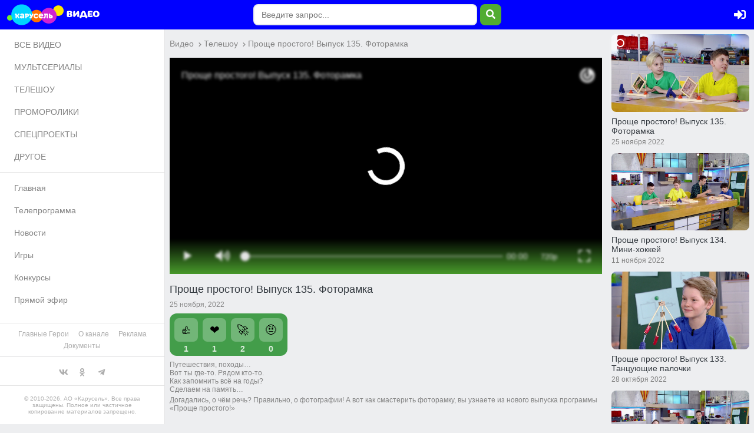

--- FILE ---
content_type: text/html; charset=UTF-8
request_url: https://www.karusel-tv.ru/video/21269-proshe_prostogo_vypusk_135_fotoramka
body_size: 10784
content:
<!DOCTYPE html>
<html lang="ru">
<head>
    <meta http-equiv="Content-Type" content="text/html; charset=utf-8">
    <meta name="viewport" content="width=device-width, initial-scale=1, shrink-to-fit=no">
    <title>
        Телеканал Карусель
    </title>
    <link rel="preload" href="/fonts/315krs/315karusel-bold-webfont.eot" as="font" type="application/vnd.ms-fontobject" crossorigin="anonymous"><link rel="preload" href="/fonts/315krs/315karusel-bold-webfont.svg" as="font" type="image/svg+xml" crossorigin="anonymous"><link rel="preload" href="/fonts/315krs/315karusel-bold-webfont.ttf" as="font" type="font/ttf" crossorigin="anonymous"><link rel="preload" href="/fonts/315krs/315karusel-bold-webfont.woff" as="font" type="font/woff" crossorigin="anonymous"><link rel="preload" href="/fonts/315krs/315karusel-bold-webfont.woff2" as="font" type="font/woff2" crossorigin="anonymous"><link rel="preload" href="/fonts/webfonts/fa-brands-400.eot" as="font" type="application/vnd.ms-fontobject" crossorigin="anonymous"><link rel="preload" href="/fonts/webfonts/fa-brands-400.svg" as="font" type="image/svg+xml" crossorigin="anonymous"><link rel="preload" href="/fonts/webfonts/fa-brands-400.ttf" as="font" type="font/ttf" crossorigin="anonymous"><link rel="preload" href="/fonts/webfonts/fa-brands-400.woff" as="font" type="font/woff" crossorigin="anonymous"><link rel="preload" href="/fonts/webfonts/fa-brands-400.woff2" as="font" type="font/woff2" crossorigin="anonymous"><link rel="preload" href="/fonts/webfonts/fa-regular-400.eot" as="font" type="application/vnd.ms-fontobject" crossorigin="anonymous"><link rel="preload" href="/fonts/webfonts/fa-regular-400.svg" as="font" type="image/svg+xml" crossorigin="anonymous"><link rel="preload" href="/fonts/webfonts/fa-regular-400.ttf" as="font" type="font/ttf" crossorigin="anonymous"><link rel="preload" href="/fonts/webfonts/fa-regular-400.woff" as="font" type="font/woff" crossorigin="anonymous"><link rel="preload" href="/fonts/webfonts/fa-regular-400.woff2" as="font" type="font/woff2" crossorigin="anonymous"><link rel="preload" href="/fonts/webfonts/fa-solid-900.eot" as="font" type="application/vnd.ms-fontobject" crossorigin="anonymous"><link rel="preload" href="/fonts/webfonts/fa-solid-900.svg" as="font" type="image/svg+xml" crossorigin="anonymous"><link rel="preload" href="/fonts/webfonts/fa-solid-900.ttf" as="font" type="font/ttf" crossorigin="anonymous"><link rel="preload" href="/fonts/webfonts/fa-solid-900.woff" as="font" type="font/woff" crossorigin="anonymous"><link rel="preload" href="/fonts/webfonts/fa-solid-900.woff2" as="font" type="font/woff2" crossorigin="anonymous">    <link href="/css/videofolder.min.css?83a1ced9c2" type="text/css" rel="stylesheet" media="all"><link rel="preload" href="/css/video-js.min.css?83a1ced9c2" as="style">
        <link href="/css/video-js.min.css?83a1ced9c2" type="text/css" rel="stylesheet" media="all">
    <link rel="preload" href="/js/video-js.min.js?83a1ced9c2" as="script">
        <script src="/js/video-js.min.js?83a1ced9c2" defer></script>        <link rel="preload" href="/assets/jquery2.min.js" as="script">
        <script src="/assets/jquery2.min.js" defer></script><link rel="preload" href="/js/main.min.js?83a1ced9c2" as="script">
            <script src="/js/main.min.js?83a1ced9c2" defer></script>
            <link rel="preload" href="/js/videofolder.min.js?83a1ced9c2" as="script">
            <script src="/js/videofolder.min.js?83a1ced9c2" defer></script>    <link rel="preconnect" href="https://www.karusel-tv.ru">

<meta property="fb:app_id" content="1055318887864326">


        <script type="text/javascript">(function(m,e,t,r,i,k,a){m[i]=m[i]||function(){(m[i].a=m[i].a||[]).push(arguments)};m[i].l=1*new Date();for(var j=0;j<document.scripts.length;j++){if(document.scripts[j].src===r){return;}}k=e.createElement(t),a=e.getElementsByTagName(t)[0],k.async=1,k.src=r,a.parentNode.insertBefore(k,a)})(window,document,"script","https://mc.yandex.ru/metrika/tag.js","ym");ym(8018887,"init",{clickmap:true,trackLinks:true,accurateTrackBounce:true,webvisor:true});</script>
    <noscript><div><img src="https://mc.yandex.ru/watch/8018887" style="position:absolute; left:-9999px;" alt=""></div></noscript>
    </head>
<body>

    <div class="videoFolder">
        <header class="videoFolder__head headBlock">
    <div class="videoFolder__headContent">
        <div class="videoFolder__headContentPart">
            <button class="videoFolder__headButton videoFolder__navToggler navBlockToggler"><i class="fas fa-bars"></i></button>
            <a href="/" class="videoFolder__logo"></a>
            <a href="/video" class="videoFolder__logoVideo"></a>
        </div>
        <div class="videoFolder__headContentPart">
            <button class="videoFolder__headButton videoFolder__search searchToggler"><i class="fas fa-search"></i></button>
            <div class="videoFolder__searchField searchField">
                <form method="post" action="#" class="formBlock formBlock_search">
                    <div class="videoFolder__searchFieldContent formBlock__field">
                        <input class="formBlock__input formBlock__inputSearch" type="text" placeholder="Введите запрос..." />
                        <button type="button" class="formBlock__inputBtn formBlock__inputBtnSearch"><i class="fas fa-search"></i></button>
                    </div>
                </form>
                <div class="videoFolder__searchResult"></div>
            </div>    <a href="/login" class="videoFolder__headButton videoFolder__login loginToggler">
        <i class="fas fa-sign-in-alt"></i>
    </a>

</div>
    </div>
</header>

        <main class="videoFolder__body">
            <nav class="videoFolder__nav">
    <div class="videoFolder__navBg"></div>
    <div class="videoFolder__navContent">
        <div>
                            <ul>
        <li><a  href="/video">ВСЕ ВИДЕО</a></li>
        <li><a  href="/video/type/animated_series">МУЛЬТСЕРИАЛЫ</a></li>
        <li><a  href="/video/type/program">ТЕЛЕШОУ</a></li>
        <li><a  href="/video/type/promo">ПРОМОРОЛИКИ</a></li>
        <li><a  href="/video/type/special">СПЕЦПРОЕКТЫ</a></li>
        <li><a  href="/video/type/other">ДРУГОЕ</a></li>
    </ul>
                        <span class="videoFolder__separator"></span>
            <ul>
                <li><a href="/" target="_blank">Главная</a></li>
                <li><a href="/schedule" target="_blank">Телепрограмма</a></li>
                <li><a href="/news" target="_blank">Новости</a></li>
                <li><a href="/games" target="_blank">Игры</a></li>
                                <li><a href="/contest" target="_blank">Конкурсы</a></li>
                <li><a href="/live" target="_blank">Прямой эфир</a></li>
            </ul>
        </div>
        <div>
            <span class="videoFolder__separator"></span>
            <ul class="small">
                <li><a href="/glavgeroi" target="_blank" title="Главные Герои">Главные Герои</a></li>
                <li><a href="/page/about" target="_blank" title="О канале">О канале</a></li>
                <li><a href="/page/advertiser" target="_blank" title="Реклама">Реклама</a></li>
                <li><a href="/page/documents" target="_blank" title="Документы">Документы</a></li>
            </ul>
            <span class="videoFolder__separator"></span>
            <ul class="socials">
                <li><a href="https://vk.com/tvkarusel?utm_source=www.karusel-tv.ru" target="_blank" title="Канал «Карусель» VK"><i class="fab fa-vk"></i></a></li>
                <li><a href="https://ok.ru/group/57827967500323?utm_source=www.karusel-tv.ru" target="_blank" title="Канал «Карусель» OK"><i class="fab fa-odnoklassniki"></i></a></li>
                <li><a href="https://t.me/karusel" target="_blank" title="Канал «Карусель» в Telegram"><i class="fab fa-telegram-plane"></i></a></li>
            </ul>
            <span class="videoFolder__separator"></span>
            <span class="videoFolder__navCopy">&copy; 2010-2026, АО «Карусель». Все права защищены. Полное или частичное копирование материалов запрещено.</span>
        </div>
    </div>
</nav>

            <section class="videoFolder__content">
                                <div class="singleBlock ">
        <div class="singleBlock__content">
            <div class="singleBlock__breadcrumbs singleBlock__breadcrumbs_desktop">
                <div class="breadcrumbs "><a class="breadcrumbs__item" href="/video">Видео</a>
            <span class="breadcrumbs__separator"><i class="fa fa-chevron-right"></i></span><a class="breadcrumbs__item" href="/video/type/program">Телешоу</a>
            <span class="breadcrumbs__separator"><i class="fa fa-chevron-right"></i></span><a class="breadcrumbs__item" href="">Проще простого! Выпуск 135. Фоторамка</a></div>

            </div>

            <div class="singleBlock__video">
                                    
<div itemscope itemtype="https://schema.org/VideoObject">
    <link itemprop="url" href="https://www.karusel-tv.ru/video/21269-proshe_prostogo_vypusk_135_fotoramka">
    <meta itemprop="name" content="Проще простого! Выпуск 135. Фоторамка"><meta itemprop="description" content="Путешествия, походы&amp;hellip;
Вот ты где-то. Рядом кто-то.
Как запомнить всё на годы?
Сделаем на память&amp;hellip;

Догадались, о чём речь? Правильно, о фотографии! А вот как смастерить фоторамку, вы узнаете из нового выпуска программы &amp;laquo;Проще простого!&amp;raquo;
&amp;nbsp;"><meta itemprop="isFamilyFriendly" content="true">
    <meta itemprop="duration" content="PT00H15M15S">
    <meta itemprop="uploadDate" content="2022-11-25T01:14:00-05:00">
    <meta itemprop="dateCreated" content="2022-11-25T01:14:00-05:00">
    <meta itemprop="dateModified" content="2022-11-07T05:11:25-05:00">
    <link itemprop="image" href="https://www.karusel-tv.ru/media/suit/900x506/media/video_cover/2022/10/1666340067021750_135.png">
    <meta itemprop="interactionCount" content="UserViews:1018"/>
    <link itemprop="embedUrl" href="//www.karusel-tv.ru/video/21269/frame"><link itemprop="thumbnailUrl" href="https://www.karusel-tv.ru/media/suit/900x506/media/video_cover/2022/10/1666340067021750_135.png">
    <span itemprop="thumbnail" itemscope itemtype="https://schema.org/ImageObject">
        <link itemprop="contentUrl" href="https://www.karusel-tv.ru/media/suit/900x506/media/video_cover/2022/10/1666340067021750_135.png">
        <meta itemprop="width" content="900">
        <meta itemprop="height" content="506">
    </span>
<div style="overflow:hidden;" class=""><script type="module" crossorigin src="https://vp.karusel-tv.ru/index.js" id="pkvsVP3FScript" data-skin="karusel" data-videoID="21269" data-withoutAd="true" defer></script><script type="module" crossorigin src="/js/videoplayer_metrika.min.js?83a1ced9c2" defer></script></div>
</div>
                            </div>

            <div class="singleBlock__videoFake">
                <div class="aspectRatio_16x9">
                    <div class="aspectRatio__content"></div>
                </div>
            </div>

            <div class="singleBlock__dsc">
                <div class="singleBlock__breadcrumbs singleBlock__breadcrumbs_mobile">
                    <div class="breadcrumbs "><a class="breadcrumbs__item" href="/video">Видео</a>
            <span class="breadcrumbs__separator"><i class="fa fa-chevron-right"></i></span><a class="breadcrumbs__item" href="/video/type/program">Телешоу</a>
            <span class="breadcrumbs__separator"><i class="fa fa-chevron-right"></i></span><a class="breadcrumbs__item" href="">Проще простого! Выпуск 135. Фоторамка</a></div>

                </div>
                <h2 class="singleBlock__title">Проще простого! Выпуск 135. Фоторамка</h2>
                                <div class="singleBlock__status">
                                        <span>25 ноября, 2022</span>
                </div>

                
<div class="emotions" data-video-id="21269">
    <span class="emotion emotion_like" data-video-id="21269">
        <button class="emotion__btn">
            <span>👍</span>
            <span>👍</span>
            <span>👍</span>
            <span>👍</span>
            <span>👍</span>
            <span>👍</span>
            <span>👍</span>
            <span>👍</span>
            <span>👍</span>
            <span>👍</span>
        </button>
        <span class="emotion__count"></span>
    </span>
    <span class="emotion emotion_heart" data-video-id="21269">
        <button class="emotion__btn">
            <span>❤️</span>
            <span>❤️</span>
            <span>❤️</span>
            <span>❤️</span>
            <span>❤️</span>
            <span>❤️</span>
            <span>❤️</span>
            <span>❤️</span>
            <span>❤️</span>
            <span>❤️</span>
        </button>
        <span class="emotion__count"></span>
    </span>
    <span class="emotion emotion_rocket" data-video-id="21269">
        <button class="emotion__btn">
            <span>🚀</span>
            <span>💨</span>
            <span>💨</span>
            <span>💨</span>
            <span>💨</span>
            <span>💨</span>
            <span>💨</span>
            <span>💨</span>
            <span>💨</span>
            <span>💨</span>
        </button>
        <span class="emotion__count"></span>
    </span>

    <span class="emotion emotion_smile" data-video-id="21269">
        <button class="emotion__btn">
            <span>🤨</span>
            <span>🤨</span>
            <span>🧐</span>
            <span>😳</span>
            <span>🤨</span>
            <span>🤨</span>
            <span>😬</span>
            <span>😏</span>
            <span>🫢</span>
            <span>🤭</span>
        </button>
        <span class="emotion__count"></span>
    </span>

</div>

                                    <div class="singleBlock__text singleBlock__text_opened">
                            <p>Путешествия, походы&hellip;<br />
Вот ты где-то. Рядом кто-то.<br />
Как запомнить всё на годы?<br />
Сделаем на память&hellip;</p>

<p>Догадались, о чём речь? Правильно, о фотографии! А вот как смастерить фоторамку, вы узнаете из нового выпуска программы &laquo;Проще простого!&raquo;<br />
&nbsp;</p>
                        </div>
                                                </div>
        </div>
                    <aside class="singleBlock__aside">
    <div class="singleBlock__playlist">
        <div class="playlistBlock">
            <h3 class="playlistBlock__title">Проще простого!</h3>
            <div class="playlistBlock__list">
                                                                            <div class="playlistBlock__item  ">
        <div class="playlistBlock__itemImg aspectRatio_16x9">
        <a href="/video/22234-proshe_prostogo_vypusk_164_novogodnyaya_zvezda" class="playlistBlock__itemImgContent aspectRatio__content">
            <img src="https://www.karusel-tv.ru/media/suit/900x506/media/video_cover/2024/11/1730974394011522_164_Novogodniaia_zvezda.png" alt="Проще простого! Выпуск 164. Новогодняя звезда">
        </a>
    </div>
    <div class="playlistBlock__itemDsc">
        <h3 class="playlistBlock__itemTitle"><a href="/video/22234-proshe_prostogo_vypusk_164_novogodnyaya_zvezda">Проще простого! Выпуск 164. Новогодняя звезда</a></h3>
                <div class="playlistBlock__itemStatus"><span>28 ноября 2024</span></div>
    </div>
</div>
                                                                                                    <div class="playlistBlock__item  ">
        <div class="playlistBlock__itemImg aspectRatio_16x9">
        <a href="/video/22066-proshe_prostogo_vypusk_163_nochnik_iz_stakanchika" class="playlistBlock__itemImgContent aspectRatio__content">
            <img src="https://www.karusel-tv.ru/media/suit/900x506/media/video_cover/2024/09/1725638901312267_163_Nochnik_iz_stakanchika.png" alt="Проще простого! Выпуск 163. Ночник из стаканчика">
        </a>
    </div>
    <div class="playlistBlock__itemDsc">
        <h3 class="playlistBlock__itemTitle"><a href="/video/22066-proshe_prostogo_vypusk_163_nochnik_iz_stakanchika">Проще простого! Выпуск 163. Ночник из стаканчика</a></h3>
                <div class="playlistBlock__itemStatus"><span>21 ноября 2024</span></div>
    </div>
</div>
                                                                                                    <div class="playlistBlock__item  ">
        <div class="playlistBlock__itemImg aspectRatio_16x9">
        <a href="/video/22022-proshe_prostogo_vypusk_162_aerohokkej" class="playlistBlock__itemImgContent aspectRatio__content">
            <img src="https://www.karusel-tv.ru/media/suit/900x506/media/video_cover/2024/08/1724243447227250_162_Aerokhokkei.png" alt="Проще простого! Выпуск 162. Аэрохоккей">
        </a>
    </div>
    <div class="playlistBlock__itemDsc">
        <h3 class="playlistBlock__itemTitle"><a href="/video/22022-proshe_prostogo_vypusk_162_aerohokkej">Проще простого! Выпуск 162. Аэрохоккей</a></h3>
                <div class="playlistBlock__itemStatus"><span>14 ноября 2024</span></div>
    </div>
</div>
                                                                                                    <div class="playlistBlock__item  ">
        <div class="playlistBlock__itemImg aspectRatio_16x9">
        <a href="/video/22021-proshe_prostogo_vypusk_161_kormushka_iz_palochek" class="playlistBlock__itemImgContent aspectRatio__content">
            <img src="https://www.karusel-tv.ru/media/suit/900x506/media/video_cover/2024/08/1724243424994781_161_Kormushka_iz_palochek_dlia_morozhenogo.png" alt="Проще простого! Выпуск 161. Кормушка из палочек">
        </a>
    </div>
    <div class="playlistBlock__itemDsc">
        <h3 class="playlistBlock__itemTitle"><a href="/video/22021-proshe_prostogo_vypusk_161_kormushka_iz_palochek">Проще простого! Выпуск 161. Кормушка из палочек</a></h3>
                <div class="playlistBlock__itemStatus"><span>26 сентября 2024</span></div>
    </div>
</div>
                                                                                                    <div class="playlistBlock__item  ">
        <div class="playlistBlock__itemImg aspectRatio_16x9">
        <a href="/video/22020-proshe_prostogo_vypusk_160_nastolnaya_klyuchnica" class="playlistBlock__itemImgContent aspectRatio__content">
            <img src="https://www.karusel-tv.ru/media/suit/900x506/media/video_cover/2024/08/1724243187685875_160_Nastol_naia_kliuchnitsa.png" alt="Проще простого! Выпуск 160. Настольная ключница">
        </a>
    </div>
    <div class="playlistBlock__itemDsc">
        <h3 class="playlistBlock__itemTitle"><a href="/video/22020-proshe_prostogo_vypusk_160_nastolnaya_klyuchnica">Проще простого! Выпуск 160. Настольная ключница</a></h3>
                <div class="playlistBlock__itemStatus"><span>19 сентября 2024</span></div>
    </div>
</div>
                                                                                                    <div class="playlistBlock__item  ">
        <div class="playlistBlock__itemImg aspectRatio_16x9">
        <a href="/video/22019-proshe_prostogo_vypusk_159_lampa_chelovechek_na_kachelyah" class="playlistBlock__itemImgContent aspectRatio__content">
            <img src="https://www.karusel-tv.ru/media/suit/900x506/media/video_cover/2024/08/1724243167167729_159_Lampa_Chelovechek_na_kacheliakh.png" alt="Проще простого! Выпуск 159. Лампа «Человечек на качелях»">
        </a>
    </div>
    <div class="playlistBlock__itemDsc">
        <h3 class="playlistBlock__itemTitle"><a href="/video/22019-proshe_prostogo_vypusk_159_lampa_chelovechek_na_kachelyah">Проще простого! Выпуск 159. Лампа «Человечек на качелях»</a></h3>
                <div class="playlistBlock__itemStatus"><span>12 сентября 2024</span></div>
    </div>
</div>
                                                                                                    <div class="playlistBlock__item  ">
        <div class="playlistBlock__itemImg aspectRatio_16x9">
        <a href="/video/21955-proshe_prostogo_vypusk_158_igra_kryshechki" class="playlistBlock__itemImgContent aspectRatio__content">
            <img src="https://www.karusel-tv.ru/media/suit/900x506/media/video_cover/2024/05/1716821906211272_158_Igra_Kryshechki.png" alt="Проще простого! Выпуск 158. Игра «Крышечки»">
        </a>
    </div>
    <div class="playlistBlock__itemDsc">
        <h3 class="playlistBlock__itemTitle"><a href="/video/21955-proshe_prostogo_vypusk_158_igra_kryshechki">Проще простого! Выпуск 158. Игра «Крышечки»</a></h3>
                <div class="playlistBlock__itemStatus"><span>5 сентября 2024</span></div>
    </div>
</div>
                                                                                                    <div class="playlistBlock__item  ">
        <div class="playlistBlock__itemImg aspectRatio_16x9">
        <a href="/video/21937-proshe_prostogo_vypusk_157_koleso_obozreniya" class="playlistBlock__itemImgContent aspectRatio__content">
            <img src="https://www.karusel-tv.ru/media/suit/900x506/media/video_cover/2024/05/1715092216482172_157_Koleso_obozreniia.png" alt="Проще простого! Выпуск 157. Колесо обозрения">
        </a>
    </div>
    <div class="playlistBlock__itemDsc">
        <h3 class="playlistBlock__itemTitle"><a href="/video/21937-proshe_prostogo_vypusk_157_koleso_obozreniya">Проще простого! Выпуск 157. Колесо обозрения</a></h3>
                <div class="playlistBlock__itemStatus"><span>30 мая 2024</span></div>
    </div>
</div>
                                                                                                    <div class="playlistBlock__item  ">
        <div class="playlistBlock__itemImg aspectRatio_16x9">
        <a href="/video/21936-proshe_prostogo_vypusk_156_sistema_hraneniya" class="playlistBlock__itemImgContent aspectRatio__content">
            <img src="https://www.karusel-tv.ru/media/suit/900x506/media/video_cover/2024/05/1715091975833887_156_Sistema_khraneniia.png" alt="Проще простого! Выпуск 156. Система хранения">
        </a>
    </div>
    <div class="playlistBlock__itemDsc">
        <h3 class="playlistBlock__itemTitle"><a href="/video/21936-proshe_prostogo_vypusk_156_sistema_hraneniya">Проще простого! Выпуск 156. Система хранения</a></h3>
                <div class="playlistBlock__itemStatus"><span>23 мая 2024</span></div>
    </div>
</div>
                                                                                                    <div class="playlistBlock__item  ">
        <div class="playlistBlock__itemImg aspectRatio_16x9">
        <a href="/video/21912-proshe_prostogo_vypusk_155_podvesnoj_svetilnik" class="playlistBlock__itemImgContent aspectRatio__content">
            <img src="https://www.karusel-tv.ru/media/suit/900x506/media/video_cover/2024/04/1712674912504500_155_Podvesnoi_svetil_nik_s_girliandoi.png" alt="Проще простого! Выпуск 155. Подвесной светильник">
        </a>
    </div>
    <div class="playlistBlock__itemDsc">
        <h3 class="playlistBlock__itemTitle"><a href="/video/21912-proshe_prostogo_vypusk_155_podvesnoj_svetilnik">Проще простого! Выпуск 155. Подвесной светильник</a></h3>
                <div class="playlistBlock__itemStatus"><span>16 мая 2024</span></div>
    </div>
</div>
                                                                                                    <div class="playlistBlock__item  ">
        <div class="playlistBlock__itemImg aspectRatio_16x9">
        <a href="/video/21866-proshe_prostogo_vypusk_154_skvorechnik_s_zherdochkoj" class="playlistBlock__itemImgContent aspectRatio__content">
            <img src="https://www.karusel-tv.ru/media/suit/900x506/media/video_cover/2024/03/1709819248350599_154_Skvorechnik_s_zhiordochkoi.png" alt="Проще простого! Выпуск 154. Скворечник с жёрдочкой">
        </a>
    </div>
    <div class="playlistBlock__itemDsc">
        <h3 class="playlistBlock__itemTitle"><a href="/video/21866-proshe_prostogo_vypusk_154_skvorechnik_s_zherdochkoj">Проще простого! Выпуск 154. Скворечник с жёрдочкой</a></h3>
                <div class="playlistBlock__itemStatus"><span>29 марта 2024</span></div>
    </div>
</div>
                                                                                                    <div class="playlistBlock__item  ">
        <div class="playlistBlock__itemImg aspectRatio_16x9">
        <a href="/video/21859-proshe_prostogo_vypusk_153_organajzer_iz_banok" class="playlistBlock__itemImgContent aspectRatio__content">
            <img src="https://www.karusel-tv.ru/media/suit/900x506/media/video_cover/2024/03/1709307595439945_153_Organaizer_iz_banok.png" alt="Проще простого! Выпуск 153. Органайзер из банок">
        </a>
    </div>
    <div class="playlistBlock__itemDsc">
        <h3 class="playlistBlock__itemTitle"><a href="/video/21859-proshe_prostogo_vypusk_153_organajzer_iz_banok">Проще простого! Выпуск 153. Органайзер из банок</a></h3>
                <div class="playlistBlock__itemStatus"><span>22 марта 2024</span></div>
    </div>
</div>
                                                                                                    <div class="playlistBlock__item  ">
        <div class="playlistBlock__itemImg aspectRatio_16x9">
        <a href="/video/21843-proshe_prostogo_vypusk_152_krestiki_noliki_iz_dereva" class="playlistBlock__itemImgContent aspectRatio__content">
            <img src="https://www.karusel-tv.ru/media/suit/900x506/media/video_cover/2024/02/1708422918591790_152.png" alt="Проще простого! Выпуск 152. «Крестики-нолики» из дерева">
        </a>
    </div>
    <div class="playlistBlock__itemDsc">
        <h3 class="playlistBlock__itemTitle"><a href="/video/21843-proshe_prostogo_vypusk_152_krestiki_noliki_iz_dereva">Проще простого! Выпуск 152. «Крестики-нолики» из дерева</a></h3>
                <div class="playlistBlock__itemStatus"><span>15 марта 2024</span></div>
    </div>
</div>
                                                                                                    <div class="playlistBlock__item  ">
        <div class="playlistBlock__itemImg aspectRatio_16x9">
        <a href="/video/21842-proshe_prostogo_vypusk_151_snezhnyj_krug" class="playlistBlock__itemImgContent aspectRatio__content">
            <img src="https://www.karusel-tv.ru/media/suit/900x506/media/video_cover/2024/02/1708422876225267_151.png" alt="Проще простого! Выпуск 151. Снежный круг">
        </a>
    </div>
    <div class="playlistBlock__itemDsc">
        <h3 class="playlistBlock__itemTitle"><a href="/video/21842-proshe_prostogo_vypusk_151_snezhnyj_krug">Проще простого! Выпуск 151. Снежный круг</a></h3>
                <div class="playlistBlock__itemStatus"><span>8 марта 2024</span></div>
    </div>
</div>
                                                                                                    <div class="playlistBlock__item  ">
        <div class="playlistBlock__itemImg aspectRatio_16x9">
        <a href="/video/21809-proshe_prostogo_vypusk_150_igra_shariki" class="playlistBlock__itemImgContent aspectRatio__content">
            <img src="https://www.karusel-tv.ru/media/suit/900x506/media/video_cover/2024/01/1706020450763359_150_Igra_Shariki.png" alt="Проще простого! Выпуск 150. Игра «Шарики»">
        </a>
    </div>
    <div class="playlistBlock__itemDsc">
        <h3 class="playlistBlock__itemTitle"><a href="/video/21809-proshe_prostogo_vypusk_150_igra_shariki">Проще простого! Выпуск 150. Игра «Шарики»</a></h3>
                <div class="playlistBlock__itemStatus"><span>26 января 2024</span></div>
    </div>
</div>
                                                                                                    <div class="playlistBlock__item  ">
        <div class="playlistBlock__itemImg aspectRatio_16x9">
        <a href="/video/21802-proshe_prostogo_vypusk_149_organajzer_iz_plastikovyh_kontejnerov" class="playlistBlock__itemImgContent aspectRatio__content">
            <img src="https://www.karusel-tv.ru/media/suit/900x506/media/video_cover/2024/01/1705413270439486_149_Organaizer_iz_plastikovykh_konteinerov.png" alt="Проще простого! Выпуск 149. Органайзер из пластиковых контейнеров">
        </a>
    </div>
    <div class="playlistBlock__itemDsc">
        <h3 class="playlistBlock__itemTitle"><a href="/video/21802-proshe_prostogo_vypusk_149_organajzer_iz_plastikovyh_kontejnerov">Проще простого! Выпуск 149. Органайзер из пластиковых контейнеров</a></h3>
                <div class="playlistBlock__itemStatus"><span>19 января 2024</span></div>
    </div>
</div>
                                                                                                    <div class="playlistBlock__item  ">
        <div class="playlistBlock__itemImg aspectRatio_16x9">
        <a href="/video/21643-proshe_prostogo_vypusk_148_udivitelnyj_kubik" class="playlistBlock__itemImgContent aspectRatio__content">
            <img src="https://www.karusel-tv.ru/media/suit/900x506/media/video_cover/2023/09/1694691538626473_148_Udivitel_nyi_kubik.png" alt="Проще простого! Выпуск 148. Удивительный кубик">
        </a>
    </div>
    <div class="playlistBlock__itemDsc">
        <h3 class="playlistBlock__itemTitle"><a href="/video/21643-proshe_prostogo_vypusk_148_udivitelnyj_kubik">Проще простого! Выпуск 148. Удивительный кубик</a></h3>
                <div class="playlistBlock__itemStatus"><span>1 декабря 2023</span></div>
    </div>
</div>
                                                                                                    <div class="playlistBlock__item  ">
        <div class="playlistBlock__itemImg aspectRatio_16x9">
        <a href="/video/21642-proshe_prostogo_vypusk_147_gorshok_dlya_cvetov" class="playlistBlock__itemImgContent aspectRatio__content">
            <img src="https://www.karusel-tv.ru/media/suit/900x506/media/video_cover/2023/09/1694691494033605_147_Gorshok_dlia_tsvetov.png" alt="Проще простого! Выпуск 147. Горшок для цветов">
        </a>
    </div>
    <div class="playlistBlock__itemDsc">
        <h3 class="playlistBlock__itemTitle"><a href="/video/21642-proshe_prostogo_vypusk_147_gorshok_dlya_cvetov">Проще простого! Выпуск 147. Горшок для цветов</a></h3>
                <div class="playlistBlock__itemStatus"><span>24 ноября 2023</span></div>
    </div>
</div>
                                                                                                    <div class="playlistBlock__item  ">
        <div class="playlistBlock__itemImg aspectRatio_16x9">
        <a href="/video/21597-proshe_prostogo_vypusk_146_igrushka_veselyj_peshehod" class="playlistBlock__itemImgContent aspectRatio__content">
            <img src="https://www.karusel-tv.ru/media/suit/900x506/media/video_cover/2023/07/1690209485085199_146_Vesiolyi_peshekhod.png" alt="Проще простого! Выпуск 146. Игрушка «Весёлый пешеход»">
        </a>
    </div>
    <div class="playlistBlock__itemDsc">
        <h3 class="playlistBlock__itemTitle"><a href="/video/21597-proshe_prostogo_vypusk_146_igrushka_veselyj_peshehod">Проще простого! Выпуск 146. Игрушка «Весёлый пешеход»</a></h3>
                <div class="playlistBlock__itemStatus"><span>17 ноября 2023</span></div>
    </div>
</div>
                                                                                                    <div class="playlistBlock__item  ">
        <div class="playlistBlock__itemImg aspectRatio_16x9">
        <a href="/video/21571-proshe_prostogo_vypusk_145_baraban" class="playlistBlock__itemImgContent aspectRatio__content">
            <img src="https://www.karusel-tv.ru/media/suit/900x506/media/video_cover/2023/06/1685956890440230_145_Baraban.png" alt="Проще простого! Выпуск 145. Барабан">
        </a>
    </div>
    <div class="playlistBlock__itemDsc">
        <h3 class="playlistBlock__itemTitle"><a href="/video/21571-proshe_prostogo_vypusk_145_baraban">Проще простого! Выпуск 145. Барабан</a></h3>
                <div class="playlistBlock__itemStatus"><span>10 ноября 2023</span></div>
    </div>
</div>
                                                                                                    <div class="playlistBlock__item  ">
        <div class="playlistBlock__itemImg aspectRatio_16x9">
        <a href="/video/21572-proshe_prostogo_vypusk_144_nastolnaya_lampa" class="playlistBlock__itemImgContent aspectRatio__content">
            <img src="https://www.karusel-tv.ru/media/suit/900x506/media/video_cover/2023/06/1686048490562703_144_Nastol_naia_lampa.png" alt="Проще простого! Выпуск 144. Настольная лампа">
        </a>
    </div>
    <div class="playlistBlock__itemDsc">
        <h3 class="playlistBlock__itemTitle"><a href="/video/21572-proshe_prostogo_vypusk_144_nastolnaya_lampa">Проще простого! Выпуск 144. Настольная лампа</a></h3>
                <div class="playlistBlock__itemStatus"><span>3 ноября 2023</span></div>
    </div>
</div>
                                                                                                    <div class="playlistBlock__item  ">
        <div class="playlistBlock__itemImg aspectRatio_16x9">
        <a href="/video/21552-proshe_prostogo_vypusk_143_vozdushnyj_shar" class="playlistBlock__itemImgContent aspectRatio__content">
            <img src="https://www.karusel-tv.ru/media/suit/900x506/media/video_cover/2023/05/1684748736698453_143_Vozdushnyi_shar.png" alt="Проще простого! Выпуск 143. Воздушный шар">
        </a>
    </div>
    <div class="playlistBlock__itemDsc">
        <h3 class="playlistBlock__itemTitle"><a href="/video/21552-proshe_prostogo_vypusk_143_vozdushnyj_shar">Проще простого! Выпуск 143. Воздушный шар</a></h3>
                <div class="playlistBlock__itemStatus"><span>29 сентября 2023</span></div>
    </div>
</div>
                                                                                                    <div class="playlistBlock__item  ">
        <div class="playlistBlock__itemImg aspectRatio_16x9">
        <a href="/video/21449-proshe_prostogo_vypusk_142_opticheskaya_illyuziya" class="playlistBlock__itemImgContent aspectRatio__content">
            <img src="https://www.karusel-tv.ru/media/suit/900x506/media/video_cover/2023/03/1677670604444910_142_Opticheskaia_illiuziia.png" alt="Проще простого! Выпуск 142. Оптическая иллюзия">
        </a>
    </div>
    <div class="playlistBlock__itemDsc">
        <h3 class="playlistBlock__itemTitle"><a href="/video/21449-proshe_prostogo_vypusk_142_opticheskaya_illyuziya">Проще простого! Выпуск 142. Оптическая иллюзия</a></h3>
                <div class="playlistBlock__itemStatus"><span>22 сентября 2023</span></div>
    </div>
</div>
                                                                                                    <div class="playlistBlock__item  ">
        <div class="playlistBlock__itemImg aspectRatio_16x9">
        <a href="/video/21470-proshe_prostogo_vypusk_141_igra_8_sharikov" class="playlistBlock__itemImgContent aspectRatio__content">
            <img src="https://www.karusel-tv.ru/media/suit/900x506/media/video_cover/2023/03/1679053332173880_141_Igra_8_sharikov.png" alt="Проще простого! Выпуск 141. Игра «8 шариков»">
        </a>
    </div>
    <div class="playlistBlock__itemDsc">
        <h3 class="playlistBlock__itemTitle"><a href="/video/21470-proshe_prostogo_vypusk_141_igra_8_sharikov">Проще простого! Выпуск 141. Игра «8 шариков»</a></h3>
                <div class="playlistBlock__itemStatus"><span>15 сентября 2023</span></div>
    </div>
</div>
                                                                                                    <div class="playlistBlock__item  ">
        <div class="playlistBlock__itemImg aspectRatio_16x9">
        <a href="/video/21362-proshe_prostogo_vypusk_140_igra_stakanchiki" class="playlistBlock__itemImgContent aspectRatio__content">
            <img src="https://www.karusel-tv.ru/media/suit/900x506/media/video_cover/2022/12/1672053035177382_140_Igra_Stakanchiki.png" alt="Проще простого! Выпуск 140. Игра «Стаканчики»">
        </a>
    </div>
    <div class="playlistBlock__itemDsc">
        <h3 class="playlistBlock__itemTitle"><a href="/video/21362-proshe_prostogo_vypusk_140_igra_stakanchiki">Проще простого! Выпуск 140. Игра «Стаканчики»</a></h3>
                <div class="playlistBlock__itemStatus"><span>10 февраля 2023</span></div>
    </div>
</div>
                                                                                                    <div class="playlistBlock__item  ">
        <div class="playlistBlock__itemImg aspectRatio_16x9">
        <a href="/video/21332-proshe_prostogo_vypusk_139_ventilyator_iz_butylki" class="playlistBlock__itemImgContent aspectRatio__content">
            <img src="https://www.karusel-tv.ru/media/suit/900x506/media/video_cover/2022/11/1669633632516865_139_Ventiliator_iz_butylki.png" alt="Проще простого! Выпуск 139. Вентилятор из бутылки">
        </a>
    </div>
    <div class="playlistBlock__itemDsc">
        <h3 class="playlistBlock__itemTitle"><a href="/video/21332-proshe_prostogo_vypusk_139_ventilyator_iz_butylki">Проще простого! Выпуск 139. Вентилятор из бутылки</a></h3>
                <div class="playlistBlock__itemStatus"><span>27 января 2023</span></div>
    </div>
</div>
                                                                                                    <div class="playlistBlock__item  ">
        <div class="playlistBlock__itemImg aspectRatio_16x9">
        <a href="/video/21312-proshe_prostogo_vypusk_138_nastolnyj_kalendar" class="playlistBlock__itemImgContent aspectRatio__content">
            <img src="https://www.karusel-tv.ru/media/suit/900x506/media/video_cover/2022/11/1668417621355979_138_Nastol_nyi_kalendar.png" alt="Проще простого! Выпуск 138. Настольный календарь">
        </a>
    </div>
    <div class="playlistBlock__itemDsc">
        <h3 class="playlistBlock__itemTitle"><a href="/video/21312-proshe_prostogo_vypusk_138_nastolnyj_kalendar">Проще простого! Выпуск 138. Настольный календарь</a></h3>
                <div class="playlistBlock__itemStatus"><span>13 января 2023</span></div>
    </div>
</div>
                                                                                                    <div class="playlistBlock__item  ">
        <div class="playlistBlock__itemImg aspectRatio_16x9">
        <a href="/video/21319-proshe_prostogo_vypusk_137_nastolnaya_elochka" class="playlistBlock__itemImgContent aspectRatio__content">
            <img src="https://www.karusel-tv.ru/media/suit/900x506/media/video_cover/2022/11/1668766019370812_137_Nastol_naia_iolochka.png" alt="Проще простого! Выпуск 137. Настольная ёлочка">
        </a>
    </div>
    <div class="playlistBlock__itemDsc">
        <h3 class="playlistBlock__itemTitle"><a href="/video/21319-proshe_prostogo_vypusk_137_nastolnaya_elochka">Проще простого! Выпуск 137. Настольная ёлочка</a></h3>
                <div class="playlistBlock__itemStatus"><span>23 декабря 2022</span></div>
    </div>
</div>
                                                                                                    <div class="playlistBlock__item  ">
        <div class="playlistBlock__itemImg aspectRatio_16x9">
        <a href="/video/21283-proshe_prostogo_vypusk_136_panorama_ermitazha" class="playlistBlock__itemImgContent aspectRatio__content">
            <img src="https://www.karusel-tv.ru/media/suit/900x506/media/video_cover/2022/10/1666875359645748_136_Panorama_Ermitazha.png" alt="Проще простого! Выпуск 136. Панорама Эрмитажа">
        </a>
    </div>
    <div class="playlistBlock__itemDsc">
        <h3 class="playlistBlock__itemTitle"><a href="/video/21283-proshe_prostogo_vypusk_136_panorama_ermitazha">Проще простого! Выпуск 136. Панорама Эрмитажа</a></h3>
                <div class="playlistBlock__itemStatus"><span>9 декабря 2022</span></div>
    </div>
</div>
                                                                                                    <div class="playlistBlock__item  playlistBlock__item_active">
    <span class="playlistBlock__itemRedDot"></span>    <div class="playlistBlock__itemImg aspectRatio_16x9">
        <a href="/video/21269-proshe_prostogo_vypusk_135_fotoramka" class="playlistBlock__itemImgContent aspectRatio__content">
            <img src="https://www.karusel-tv.ru/media/suit/900x506/media/video_cover/2022/10/1666340067021750_135.png" alt="Проще простого! Выпуск 135. Фоторамка">
        </a>
    </div>
    <div class="playlistBlock__itemDsc">
        <h3 class="playlistBlock__itemTitle"><a href="/video/21269-proshe_prostogo_vypusk_135_fotoramka">Проще простого! Выпуск 135. Фоторамка</a></h3>
                <div class="playlistBlock__itemStatus"><span>25 ноября 2022</span></div>
    </div>
</div>
                                                                                                    <div class="playlistBlock__item  ">
        <div class="playlistBlock__itemImg aspectRatio_16x9">
        <a href="/video/21250-proshe_prostogo_vypusk_134_mini_hokkej" class="playlistBlock__itemImgContent aspectRatio__content">
            <img src="https://www.karusel-tv.ru/media/suit/900x506/media/video_cover/2022/10/1665142780566264_134_Mini_khokkei.png" alt="Проще простого! Выпуск 134. Мини-хоккей">
        </a>
    </div>
    <div class="playlistBlock__itemDsc">
        <h3 class="playlistBlock__itemTitle"><a href="/video/21250-proshe_prostogo_vypusk_134_mini_hokkej">Проще простого! Выпуск 134. Мини-хоккей</a></h3>
                <div class="playlistBlock__itemStatus"><span>11 ноября 2022</span></div>
    </div>
</div>
                                                                                                    <div class="playlistBlock__item  ">
        <div class="playlistBlock__itemImg aspectRatio_16x9">
        <a href="/video/21221-proshe_prostogo_vypusk_133_tancuyushie_palochki" class="playlistBlock__itemImgContent aspectRatio__content">
            <img src="https://www.karusel-tv.ru/media/suit/900x506/media/video_cover/2022/09/1663857282575766_133_Tantsuiushchie_palochki.png" alt="Проще простого! Выпуск 133. Танцующие палочки">
        </a>
    </div>
    <div class="playlistBlock__itemDsc">
        <h3 class="playlistBlock__itemTitle"><a href="/video/21221-proshe_prostogo_vypusk_133_tancuyushie_palochki">Проще простого! Выпуск 133. Танцующие палочки</a></h3>
                <div class="playlistBlock__itemStatus"><span>28 октября 2022</span></div>
    </div>
</div>
                                                                                                    <div class="playlistBlock__item  ">
        <div class="playlistBlock__itemImg aspectRatio_16x9">
        <a href="/video/21162-proshe_prostogo_vypusk_132_vechnyj_dvigatel_iz_butylki" class="playlistBlock__itemImgContent aspectRatio__content">
            <img src="https://www.karusel-tv.ru/media/suit/900x506/media/video_cover/2022/08/1660811936569053_132_Vechnyi_dvigatel_iz_butylki.png" alt="Проще простого! Выпуск 132. Вечный двигатель из бутылки">
        </a>
    </div>
    <div class="playlistBlock__itemDsc">
        <h3 class="playlistBlock__itemTitle"><a href="/video/21162-proshe_prostogo_vypusk_132_vechnyj_dvigatel_iz_butylki">Проще простого! Выпуск 132. Вечный двигатель из бутылки</a></h3>
                <div class="playlistBlock__itemStatus"><span>14 октября 2022</span></div>
    </div>
</div>
                                                                                                    <div class="playlistBlock__item  ">
        <div class="playlistBlock__itemImg aspectRatio_16x9">
        <a href="/video/21161-proshe_prostogo_vypusk_131_kopilka_melnica" class="playlistBlock__itemImgContent aspectRatio__content">
            <img src="https://www.karusel-tv.ru/media/suit/900x506/media/video_cover/2022/08/1660811876756595_131_Kopilka_mel_nitsa.png" alt="Проще простого! Выпуск 131. Копилка «Мельница»">
        </a>
    </div>
    <div class="playlistBlock__itemDsc">
        <h3 class="playlistBlock__itemTitle"><a href="/video/21161-proshe_prostogo_vypusk_131_kopilka_melnica">Проще простого! Выпуск 131. Копилка «Мельница»</a></h3>
                <div class="playlistBlock__itemStatus"><span>30 сентября 2022</span></div>
    </div>
</div>
                                                                                                    <div class="playlistBlock__item  ">
        <div class="playlistBlock__itemImg aspectRatio_16x9">
        <a href="/video/21160-proshe_prostogo_vypusk_130_kogtetochka" class="playlistBlock__itemImgContent aspectRatio__content">
            <img src="https://www.karusel-tv.ru/media/suit/900x506/media/video_cover/2022/08/1660811704905089_130_Kogtetochka.png" alt="Проще простого! Выпуск 130. Когтеточка">
        </a>
    </div>
    <div class="playlistBlock__itemDsc">
        <h3 class="playlistBlock__itemTitle"><a href="/video/21160-proshe_prostogo_vypusk_130_kogtetochka">Проще простого! Выпуск 130. Когтеточка</a></h3>
                <div class="playlistBlock__itemStatus"><span>16 сентября 2022</span></div>
    </div>
</div>
                                                                                                    <div class="playlistBlock__item  ">
        <div class="playlistBlock__itemImg aspectRatio_16x9">
        <a href="/video/21159-proshe_prostogo_vypusk_129_prygayushij_chelovechek" class="playlistBlock__itemImgContent aspectRatio__content">
            <img src="https://www.karusel-tv.ru/media/suit/900x506/media/video_cover/2022/08/1660811532858012_129_Prygaiushchii_chelovechek.png" alt="Проще простого! Выпуск 129. Прыгающий человечек">
        </a>
    </div>
    <div class="playlistBlock__itemDsc">
        <h3 class="playlistBlock__itemTitle"><a href="/video/21159-proshe_prostogo_vypusk_129_prygayushij_chelovechek">Проще простого! Выпуск 129. Прыгающий человечек</a></h3>
                <div class="playlistBlock__itemStatus"><span>2 сентября 2022</span></div>
    </div>
</div>
                                                                                                    <div class="playlistBlock__item  ">
        <div class="playlistBlock__itemImg aspectRatio_16x9">
        <a href="/video/21137-proshe_prostogo_vypusk_128_podvesnaya_kormushka" class="playlistBlock__itemImgContent aspectRatio__content">
            <img src="https://www.karusel-tv.ru/media/suit/900x506/media/video_cover/2022/06/1656328213377279_128_Kormushka.png" alt="Проще простого! Выпуск 128. Подвесная кормушка">
        </a>
    </div>
    <div class="playlistBlock__itemDsc">
        <h3 class="playlistBlock__itemTitle"><a href="/video/21137-proshe_prostogo_vypusk_128_podvesnaya_kormushka">Проще простого! Выпуск 128. Подвесная кормушка</a></h3>
                <div class="playlistBlock__itemStatus"><span>1 июля 2022</span></div>
    </div>
</div>
                                                                                                    <div class="playlistBlock__item  ">
        <div class="playlistBlock__itemImg aspectRatio_16x9">
        <a href="/video/21107-proshe_prostogo_vypusk_127_lampa_nochnik" class="playlistBlock__itemImgContent aspectRatio__content">
            <img src="https://www.karusel-tv.ru/media/suit/900x506/media/video_cover/2022/06/1654522155933082_127_Lampa_nochnik.png" alt="Проще простого! Выпуск 127. Лампа-ночник">
        </a>
    </div>
    <div class="playlistBlock__itemDsc">
        <h3 class="playlistBlock__itemTitle"><a href="/video/21107-proshe_prostogo_vypusk_127_lampa_nochnik">Проще простого! Выпуск 127. Лампа-ночник</a></h3>
                <div class="playlistBlock__itemStatus"><span>17 июня 2022</span></div>
    </div>
</div>
                                                                                                    <div class="playlistBlock__item  ">
        <div class="playlistBlock__itemImg aspectRatio_16x9">
        <a href="/video/21073-proshe_prostogo_vypusk_126_podstavka_dlya_cvetov" class="playlistBlock__itemImgContent aspectRatio__content">
            <img src="https://www.karusel-tv.ru/media/suit/900x506/media/video_cover/2022/05/1652436481637394_vlcsnap_2022_05_13_12h40m24s998.png" alt="Проще простого! Выпуск 126. Подставка для цветов">
        </a>
    </div>
    <div class="playlistBlock__itemDsc">
        <h3 class="playlistBlock__itemTitle"><a href="/video/21073-proshe_prostogo_vypusk_126_podstavka_dlya_cvetov">Проще простого! Выпуск 126. Подставка для цветов</a></h3>
                <div class="playlistBlock__itemStatus"><span>3 июня 2022</span></div>
    </div>
</div>
                                                                                                    <div class="playlistBlock__item  ">
        <div class="playlistBlock__itemImg aspectRatio_16x9">
        <a href="/video/21057-proshe_prostogo_vypusk_125_podnos" class="playlistBlock__itemImgContent aspectRatio__content">
            <img src="https://www.karusel-tv.ru/media/suit/900x506/media/video_cover/2022/04/1651049468488922_125_Podnos.png" alt="Проще простого! Выпуск 125. Поднос">
        </a>
    </div>
    <div class="playlistBlock__itemDsc">
        <h3 class="playlistBlock__itemTitle"><a href="/video/21057-proshe_prostogo_vypusk_125_podnos">Проще простого! Выпуск 125. Поднос</a></h3>
                <div class="playlistBlock__itemStatus"><span>20 мая 2022</span></div>
    </div>
</div>
                                                                                                    <div class="playlistBlock__item  ">
        <div class="playlistBlock__itemImg aspectRatio_16x9">
        <a href="/video/21042-proshe_prostogo_vypusk_124_veshalka_rubashka_dlya_kuhonnyh_polotenec" class="playlistBlock__itemImgContent aspectRatio__content">
            <img src="https://www.karusel-tv.ru/media/suit/900x506/media/video_cover/2022/04/1650377746923277_124.png" alt="Проще простого! Выпуск 124. Вешалка-рубашка для кухонных полотенец">
        </a>
    </div>
    <div class="playlistBlock__itemDsc">
        <h3 class="playlistBlock__itemTitle"><a href="/video/21042-proshe_prostogo_vypusk_124_veshalka_rubashka_dlya_kuhonnyh_polotenec">Проще простого! Выпуск 124. Вешалка-рубашка для кухонных полотенец</a></h3>
                <div class="playlistBlock__itemStatus"><span>6 мая 2022</span></div>
    </div>
</div>
                                                                                                    <div class="playlistBlock__item  ">
        <div class="playlistBlock__itemImg aspectRatio_16x9">
        <a href="/video/21021-proshe_prostogo_vypusk_123_igra_ot_odnogo_do_semi" class="playlistBlock__itemImgContent aspectRatio__content">
            <img src="https://www.karusel-tv.ru/media/suit/900x506/media/video_cover/2022/04/1649408530270030_123_Igra_Ot_odnogo_do_semi.png" alt="Проще простого! Выпуск 123. Игра «От одного до семи»">
        </a>
    </div>
    <div class="playlistBlock__itemDsc">
        <h3 class="playlistBlock__itemTitle"><a href="/video/21021-proshe_prostogo_vypusk_123_igra_ot_odnogo_do_semi">Проще простого! Выпуск 123. Игра «От одного до семи»</a></h3>
                <div class="playlistBlock__itemStatus"><span>22 апреля 2022</span></div>
    </div>
</div>
                                                                                                    <div class="playlistBlock__item  ">
        <div class="playlistBlock__itemImg aspectRatio_16x9">
        <a href="/video/21006-proshe_prostogo_vypusk_122_dekorativnaya_podstavka_dlya_telefona" class="playlistBlock__itemImgContent aspectRatio__content">
            <img src="https://www.karusel-tv.ru/media/suit/900x506/media/video_cover/2022/03/1648628373510164_122.png" alt="Проще простого! Выпуск 122. Декоративная подставка для телефона">
        </a>
    </div>
    <div class="playlistBlock__itemDsc">
        <h3 class="playlistBlock__itemTitle"><a href="/video/21006-proshe_prostogo_vypusk_122_dekorativnaya_podstavka_dlya_telefona">Проще простого! Выпуск 122. Декоративная подставка для телефона</a></h3>
                <div class="playlistBlock__itemStatus"><span>8 апреля 2022</span></div>
    </div>
</div>
                                                                                                    <div class="playlistBlock__item  ">
        <div class="playlistBlock__itemImg aspectRatio_16x9">
        <a href="/video/20968-proshe_prostogo_vypusk_121_igra_perekati_sharik" class="playlistBlock__itemImgContent aspectRatio__content">
            <img src="https://www.karusel-tv.ru/media/suit/900x506/media/video_cover/2022/03/1646407894861265_121_Igra_Perekati_sharik.png" alt="Проще простого! Выпуск 121. Игра «Перекати шарик»">
        </a>
    </div>
    <div class="playlistBlock__itemDsc">
        <h3 class="playlistBlock__itemTitle"><a href="/video/20968-proshe_prostogo_vypusk_121_igra_perekati_sharik">Проще простого! Выпуск 121. Игра «Перекати шарик»</a></h3>
                <div class="playlistBlock__itemStatus"><span>25 марта 2022</span></div>
    </div>
</div>
                                                                                                    <div class="playlistBlock__item  ">
        <div class="playlistBlock__itemImg aspectRatio_16x9">
        <a href="/video/20956-proshe_prostogo_vypusk_120_golovolomka" class="playlistBlock__itemImgContent aspectRatio__content">
            <img src="https://www.karusel-tv.ru/media/suit/900x506/media/video_cover/2022/02/1645800350331808_120_Golovolomka.png" alt="Проще простого! Выпуск 120. Головоломка">
        </a>
    </div>
    <div class="playlistBlock__itemDsc">
        <h3 class="playlistBlock__itemTitle"><a href="/video/20956-proshe_prostogo_vypusk_120_golovolomka">Проще простого! Выпуск 120. Головоломка</a></h3>
                <div class="playlistBlock__itemStatus"><span>11 марта 2022</span></div>
    </div>
</div>
                                                                                                    <div class="playlistBlock__item  ">
        <div class="playlistBlock__itemImg aspectRatio_16x9">
        <a href="/video/20943-proshe_prostogo_vypusk_119_klyuchnica" class="playlistBlock__itemImgContent aspectRatio__content">
            <img src="https://www.karusel-tv.ru/media/suit/900x506/media/video_cover/2022/02/1645008125131960_119_Kliuchnitsa.png" alt="Проще простого! Выпуск 119. Ключница">
        </a>
    </div>
    <div class="playlistBlock__itemDsc">
        <h3 class="playlistBlock__itemTitle"><a href="/video/20943-proshe_prostogo_vypusk_119_klyuchnica">Проще простого! Выпуск 119. Ключница</a></h3>
                <div class="playlistBlock__itemStatus"><span>25 февраля 2022</span></div>
    </div>
</div>
                                                                                                    <div class="playlistBlock__item  ">
        <div class="playlistBlock__itemImg aspectRatio_16x9">
        <a href="/video/20919-proshe_prostogo_vypusk_118_mashinka_s_dvigatelem_iz_vozdushnogo_sharika" class="playlistBlock__itemImgContent aspectRatio__content">
            <img src="https://www.karusel-tv.ru/media/suit/900x506/media/video_cover/2022/02/1643807323606443_118_Mashinka.png" alt="Проще простого! Выпуск 118. Машинка с двигателем из воздушного шарика">
        </a>
    </div>
    <div class="playlistBlock__itemDsc">
        <h3 class="playlistBlock__itemTitle"><a href="/video/20919-proshe_prostogo_vypusk_118_mashinka_s_dvigatelem_iz_vozdushnogo_sharika">Проще простого! Выпуск 118. Машинка с двигателем из воздушного шарика</a></h3>
                <div class="playlistBlock__itemStatus"><span>12 февраля 2022</span></div>
    </div>
</div>
                                                                                                    <div class="playlistBlock__item  ">
        <div class="playlistBlock__itemImg aspectRatio_16x9">
        <a href="/video/20897-proshe_prostogo_vypusk_117_igra_beskonechnost" class="playlistBlock__itemImgContent aspectRatio__content">
            <img src="https://www.karusel-tv.ru/media/suit/900x506/media/video_cover/2022/01/1643020983381117_117_Igra_beskonechnost.png" alt="Проще простого! Выпуск 117. Игра «Бесконечность»">
        </a>
    </div>
    <div class="playlistBlock__itemDsc">
        <h3 class="playlistBlock__itemTitle"><a href="/video/20897-proshe_prostogo_vypusk_117_igra_beskonechnost">Проще простого! Выпуск 117. Игра «Бесконечность»</a></h3>
                <div class="playlistBlock__itemStatus"><span>29 января 2022</span></div>
    </div>
</div>
                                                                                                    <div class="playlistBlock__item  ">
        <div class="playlistBlock__itemImg aspectRatio_16x9">
        <a href="/video/20833-proshe_prostogo_vypusk_116_begushie_sobachki" class="playlistBlock__itemImgContent aspectRatio__content">
            <img src="https://www.karusel-tv.ru/media/suit/900x506/media/video_cover/2021/12/1640275407660524_116_Begushchie_sobachki.png" alt="Проще простого! Выпуск 116. Бегущие собачки">
        </a>
    </div>
    <div class="playlistBlock__itemDsc">
        <h3 class="playlistBlock__itemTitle"><a href="/video/20833-proshe_prostogo_vypusk_116_begushie_sobachki">Проще простого! Выпуск 116. Бегущие собачки</a></h3>
                <div class="playlistBlock__itemStatus"><span>15 января 2022</span></div>
    </div>
</div>
                                                                                                    <div class="playlistBlock__item  ">
        <div class="playlistBlock__itemImg aspectRatio_16x9">
        <a href="/video/20793-proshe_prostogo_vypusk_115_chetyrehstoronnij_kolcebros" class="playlistBlock__itemImgContent aspectRatio__content">
            <img src="https://www.karusel-tv.ru/media/suit/900x506/media/video_cover/2021/12/1638798161893161_115_Kol_tsebros.png" alt="Проще простого! Выпуск 115. Четырёхсторонний кольцеброс">
        </a>
    </div>
    <div class="playlistBlock__itemDsc">
        <h3 class="playlistBlock__itemTitle"><a href="/video/20793-proshe_prostogo_vypusk_115_chetyrehstoronnij_kolcebros">Проще простого! Выпуск 115. Четырёхсторонний кольцеброс</a></h3>
                <div class="playlistBlock__itemStatus"><span>21 декабря 2021</span></div>
    </div>
</div>
                                                                                                    <div class="playlistBlock__item  ">
        <div class="playlistBlock__itemImg aspectRatio_16x9">
        <a href="/video/20754-proshe_prostogo_vypusk_114_igra_zapusti_gajku" class="playlistBlock__itemImgContent aspectRatio__content">
            <img src="https://www.karusel-tv.ru/media/suit/900x506/media/video_cover/2021/11/1637146311082382_114_Zapusti_gaiku.png" alt="Проще простого! Выпуск 114. Игра «Запусти гайку»">
        </a>
    </div>
    <div class="playlistBlock__itemDsc">
        <h3 class="playlistBlock__itemTitle"><a href="/video/20754-proshe_prostogo_vypusk_114_igra_zapusti_gajku">Проще простого! Выпуск 114. Игра «Запусти гайку»</a></h3>
                <div class="playlistBlock__itemStatus"><span>7 декабря 2021</span></div>
    </div>
</div>
                                                                                                    <div class="playlistBlock__item  ">
        <div class="playlistBlock__itemImg aspectRatio_16x9">
        <a href="/video/20739-proshe_prostogo_vypusk_113_kormushka_dlya_ptichek" class="playlistBlock__itemImgContent aspectRatio__content">
            <img src="https://www.karusel-tv.ru/media/suit/900x506/media/video_cover/2021/11/1636367633759767_113_Kormushka_dlia_ptits.png" alt="Проще простого! Выпуск 113. Кормушка для птичек">
        </a>
    </div>
    <div class="playlistBlock__itemDsc">
        <h3 class="playlistBlock__itemTitle"><a href="/video/20739-proshe_prostogo_vypusk_113_kormushka_dlya_ptichek">Проще простого! Выпуск 113. Кормушка для птичек</a></h3>
                <div class="playlistBlock__itemStatus"><span>23 ноября 2021</span></div>
    </div>
</div>
                                                                                                    <div class="playlistBlock__item  ">
        <div class="playlistBlock__itemImg aspectRatio_16x9">
        <a href="/video/20728-proshe_prostogo_vypusk_112_polka_dlya_melochej" class="playlistBlock__itemImgContent aspectRatio__content">
            <img src="https://www.karusel-tv.ru/media/suit/900x506/media/video_cover/2021/11/1635760326634754_112_Polka_dlia_melochei.png" alt="Проще простого! Выпуск 112. Полка для мелочей">
        </a>
    </div>
    <div class="playlistBlock__itemDsc">
        <h3 class="playlistBlock__itemTitle"><a href="/video/20728-proshe_prostogo_vypusk_112_polka_dlya_melochej">Проще простого! Выпуск 112. Полка для мелочей</a></h3>
                <div class="playlistBlock__itemStatus"><span>16 ноября 2021</span></div>
    </div>
</div>
                                                                                                    <div class="playlistBlock__item  ">
        <div class="playlistBlock__itemImg aspectRatio_16x9">
        <a href="/video/20663-proshe_prostogo_vypusk_111_igra_popadi_v_lunku" class="playlistBlock__itemImgContent aspectRatio__content">
            <img src="https://www.karusel-tv.ru/media/suit/900x506/media/video_cover/2021/10/1633343342941895_111_Popadi_v_lunku.png" alt="Проще простого! Выпуск 111. Игра «Попади в лунку»">
        </a>
    </div>
    <div class="playlistBlock__itemDsc">
        <h3 class="playlistBlock__itemTitle"><a href="/video/20663-proshe_prostogo_vypusk_111_igra_popadi_v_lunku">Проще простого! Выпуск 111. Игра «Попади в лунку»</a></h3>
                <div class="playlistBlock__itemStatus"><span>26 октября 2021</span></div>
    </div>
</div>
                                                                                                    <div class="playlistBlock__item  ">
        <div class="playlistBlock__itemImg aspectRatio_16x9">
        <a href="/video/20647-proshe_prostogo_vypusk_110_nastolnyj_organajzer" class="playlistBlock__itemImgContent aspectRatio__content">
            <img src="https://www.karusel-tv.ru/media/suit/900x506/media/video_cover/2021/09/1632401938692485_110_Nastol_nyi_organaizer.png" alt="Проще простого! Выпуск 110. Настольный органайзер">
        </a>
    </div>
    <div class="playlistBlock__itemDsc">
        <h3 class="playlistBlock__itemTitle"><a href="/video/20647-proshe_prostogo_vypusk_110_nastolnyj_organajzer">Проще простого! Выпуск 110. Настольный органайзер</a></h3>
                <div class="playlistBlock__itemStatus"><span>19 октября 2021</span></div>
    </div>
</div>
                                                                                                    <div class="playlistBlock__item  ">
        <div class="playlistBlock__itemImg aspectRatio_16x9">
        <a href="/video/20593-proshe_prostogo_vypusk_109_pyatnashki_iz_kartona" class="playlistBlock__itemImgContent aspectRatio__content">
            <img src="https://www.karusel-tv.ru/media/suit/900x506/media/video_cover/2021/08/1629889708132332_109_Piatnashki.png" alt="Проще простого! Выпуск 109. Пятнашки из картона">
        </a>
    </div>
    <div class="playlistBlock__itemDsc">
        <h3 class="playlistBlock__itemTitle"><a href="/video/20593-proshe_prostogo_vypusk_109_pyatnashki_iz_kartona">Проще простого! Выпуск 109. Пятнашки из картона</a></h3>
                <div class="playlistBlock__itemStatus"><span>5 октября 2021</span></div>
    </div>
</div>
                                                                                                    <div class="playlistBlock__item  ">
        <div class="playlistBlock__itemImg aspectRatio_16x9">
        <a href="/video/20592-proshe_prostogo_vypusk_108_golovolomka_hanojskaya_bashnya" class="playlistBlock__itemImgContent aspectRatio__content">
            <img src="https://www.karusel-tv.ru/media/suit/900x506/media/video_cover/2021/08/1629889589482627_108_Golovolomka.png" alt="Проще простого! Выпуск 108. Головоломка «Ханойская башня»">
        </a>
    </div>
    <div class="playlistBlock__itemDsc">
        <h3 class="playlistBlock__itemTitle"><a href="/video/20592-proshe_prostogo_vypusk_108_golovolomka_hanojskaya_bashnya">Проще простого! Выпуск 108. Головоломка «Ханойская башня»</a></h3>
                <div class="playlistBlock__itemStatus"><span>21 сентября 2021</span></div>
    </div>
</div>
                                                                                                    <div class="playlistBlock__item  ">
        <div class="playlistBlock__itemImg aspectRatio_16x9">
        <a href="/video/20576-proshe_prostogo_vypusk_107_superptica" class="playlistBlock__itemImgContent aspectRatio__content">
            <img src="https://www.karusel-tv.ru/media/suit/900x506/media/video_cover/2021/08/1628598607035021_107_Superptitsa.png" alt="Проще простого! Выпуск 107. Суперптица">
        </a>
    </div>
    <div class="playlistBlock__itemDsc">
        <h3 class="playlistBlock__itemTitle"><a href="/video/20576-proshe_prostogo_vypusk_107_superptica">Проще простого! Выпуск 107. Суперптица</a></h3>
                <div class="playlistBlock__itemStatus"><span>7 сентября 2021</span></div>
    </div>
</div>
                                                                                                    <div class="playlistBlock__item  ">
        <div class="playlistBlock__itemImg aspectRatio_16x9">
        <a href="/video/20575-proshe_prostogo_vypusk_106_chajnyj_domik" class="playlistBlock__itemImgContent aspectRatio__content">
            <img src="https://www.karusel-tv.ru/media/suit/900x506/media/video_cover/2021/08/1628264673198564_106_Chainyi_domik.png" alt="Проще простого! Выпуск 106. Чайный домик">
        </a>
    </div>
    <div class="playlistBlock__itemDsc">
        <h3 class="playlistBlock__itemTitle"><a href="/video/20575-proshe_prostogo_vypusk_106_chajnyj_domik">Проще простого! Выпуск 106. Чайный домик</a></h3>
                <div class="playlistBlock__itemStatus"><span>24 августа 2021</span></div>
    </div>
</div>
                                                                                                    <div class="playlistBlock__item  ">
        <div class="playlistBlock__itemImg aspectRatio_16x9">
        <a href="/video/20569-proshe_prostogo_vypusk_105_igra_kto_bystree" class="playlistBlock__itemImgContent aspectRatio__content">
            <img src="https://www.karusel-tv.ru/media/suit/900x506/media/video_cover/2021/07/1627314292755099_105.png" alt="Проще простого! Выпуск 105. Игра «Кто быстрее?»">
        </a>
    </div>
    <div class="playlistBlock__itemDsc">
        <h3 class="playlistBlock__itemTitle"><a href="/video/20569-proshe_prostogo_vypusk_105_igra_kto_bystree">Проще простого! Выпуск 105. Игра «Кто быстрее?»</a></h3>
                <div class="playlistBlock__itemStatus"><span>10 августа 2021</span></div>
    </div>
</div>
                                                                                                    <div class="playlistBlock__item  ">
        <div class="playlistBlock__itemImg aspectRatio_16x9">
        <a href="/video/20558-proshe_prostogo_vypusk_104_podstavka_dlya_kaktusa" class="playlistBlock__itemImgContent aspectRatio__content">
            <img src="https://www.karusel-tv.ru/media/suit/900x506/media/video_cover/2021/07/1625232636103626_104.png" alt="Проще простого! Выпуск 104. Подставка для кактуса">
        </a>
    </div>
    <div class="playlistBlock__itemDsc">
        <h3 class="playlistBlock__itemTitle"><a href="/video/20558-proshe_prostogo_vypusk_104_podstavka_dlya_kaktusa">Проще простого! Выпуск 104. Подставка для кактуса</a></h3>
                <div class="playlistBlock__itemStatus"><span>27 июля 2021</span></div>
    </div>
</div>
                                                                                                    <div class="playlistBlock__item  ">
        <div class="playlistBlock__itemImg aspectRatio_16x9">
        <a href="/video/20539-proshe_prostogo_vypusk_103_igra_najdi_paru" class="playlistBlock__itemImgContent aspectRatio__content">
            <img src="https://www.karusel-tv.ru/media/suit/900x506/media/video_cover/2021/06/1623232259029952_103_Naidi_paru.png" alt="Проще простого! Выпуск 103. Игра «Найди пару»">
        </a>
    </div>
    <div class="playlistBlock__itemDsc">
        <h3 class="playlistBlock__itemTitle"><a href="/video/20539-proshe_prostogo_vypusk_103_igra_najdi_paru">Проще простого! Выпуск 103. Игра «Найди пару»</a></h3>
                <div class="playlistBlock__itemStatus"><span>13 июля 2021</span></div>
    </div>
</div>
                                                                                                    <div class="playlistBlock__item  ">
        <div class="playlistBlock__itemImg aspectRatio_16x9">
        <a href="/video/20538-proshe_prostogo_vypusk_102_magicheskie_verevochki" class="playlistBlock__itemImgContent aspectRatio__content">
            <img src="https://www.karusel-tv.ru/media/suit/900x506/media/video_cover/2021/06/1623232139265702_102_Verevochki.png" alt="Проще простого! Выпуск 102. Магические верёвочки">
        </a>
    </div>
    <div class="playlistBlock__itemDsc">
        <h3 class="playlistBlock__itemTitle"><a href="/video/20538-proshe_prostogo_vypusk_102_magicheskie_verevochki">Проще простого! Выпуск 102. Магические верёвочки</a></h3>
                <div class="playlistBlock__itemStatus"><span>29 июня 2021</span></div>
    </div>
</div>
                                                                                                    <div class="playlistBlock__item  ">
        <div class="playlistBlock__itemImg aspectRatio_16x9">
        <a href="/video/20478-proshe_prostogo_vypusk_101_serso" class="playlistBlock__itemImgContent aspectRatio__content">
            <img src="https://www.karusel-tv.ru/media/suit/900x506/media/video_cover/2021/04/1619450809115905_101_Igra_s_kol_tsami.png" alt="Проще простого! Выпуск 101. Серсо">
        </a>
    </div>
    <div class="playlistBlock__itemDsc">
        <h3 class="playlistBlock__itemTitle"><a href="/video/20478-proshe_prostogo_vypusk_101_serso">Проще простого! Выпуск 101. Серсо</a></h3>
                <div class="playlistBlock__itemStatus"><span>15 июня 2021</span></div>
    </div>
</div>
                                                                                                    <div class="playlistBlock__item  ">
        <div class="playlistBlock__itemImg aspectRatio_16x9">
        <a href="/video/20470-proshe_prostogo_vypusk_100_organajzer" class="playlistBlock__itemImgContent aspectRatio__content">
            <img src="https://www.karusel-tv.ru/media/suit/900x506/media/video_cover/2021/04/1618825693742725_100_Organaizer.png" alt="Проще простого! Выпуск 100. Органайзер">
        </a>
    </div>
    <div class="playlistBlock__itemDsc">
        <h3 class="playlistBlock__itemTitle"><a href="/video/20470-proshe_prostogo_vypusk_100_organajzer">Проще простого! Выпуск 100. Органайзер</a></h3>
                <div class="playlistBlock__itemStatus"><span>1 июня 2021</span></div>
    </div>
</div>
                                                                                                    <div class="playlistBlock__item  ">
        <div class="playlistBlock__itemImg aspectRatio_16x9">
        <a href="/video/20432-proshe_prostogo_vypusk_99_zhurnalnyj_stolik" class="playlistBlock__itemImgContent aspectRatio__content">
            <img src="https://www.karusel-tv.ru/media/suit/900x506/media/video_cover/2021/04/1617626725076016_99.png" alt="Проще простого! Выпуск 99. Журнальный столик">
        </a>
    </div>
    <div class="playlistBlock__itemDsc">
        <h3 class="playlistBlock__itemTitle"><a href="/video/20432-proshe_prostogo_vypusk_99_zhurnalnyj_stolik">Проще простого! Выпуск 99. Журнальный столик</a></h3>
                <div class="playlistBlock__itemStatus"><span>4 мая 2021</span></div>
    </div>
</div>
                                                                                                    <div class="playlistBlock__item  ">
        <div class="playlistBlock__itemImg aspectRatio_16x9">
        <a href="/video/20431-proshe_prostogo_vypusk_98_igra_pojmaj_myachik" class="playlistBlock__itemImgContent aspectRatio__content">
            <img src="https://www.karusel-tv.ru/media/suit/900x506/media/video_cover/2021/04/1617626311662263_98.png" alt="Проще простого! Выпуск 98. Игра «Поймай мячик»">
        </a>
    </div>
    <div class="playlistBlock__itemDsc">
        <h3 class="playlistBlock__itemTitle"><a href="/video/20431-proshe_prostogo_vypusk_98_igra_pojmaj_myachik">Проще простого! Выпуск 98. Игра «Поймай мячик»</a></h3>
                <div class="playlistBlock__itemStatus"><span>20 апреля 2021</span></div>
    </div>
</div>
                                                                                                    <div class="playlistBlock__item  ">
        <div class="playlistBlock__itemImg aspectRatio_16x9">
        <a href="/video/20395-proshe_prostogo_vypusk_97_mehanicheskij_lift" class="playlistBlock__itemImgContent aspectRatio__content">
            <img src="https://www.karusel-tv.ru/media/suit/900x506/media/video_cover/2021/03/1614776847957774_97.png" alt="Проще простого! Выпуск 97. Механический лифт">
        </a>
    </div>
    <div class="playlistBlock__itemDsc">
        <h3 class="playlistBlock__itemTitle"><a href="/video/20395-proshe_prostogo_vypusk_97_mehanicheskij_lift">Проще простого! Выпуск 97. Механический лифт</a></h3>
                <div class="playlistBlock__itemStatus"><span>6 апреля 2021</span></div>
    </div>
</div>
                                                                                                    <div class="playlistBlock__item  ">
        <div class="playlistBlock__itemImg aspectRatio_16x9">
        <a href="/video/20394-proshe_prostogo_vypusk_96_ruchnoj_ping_pong" class="playlistBlock__itemImgContent aspectRatio__content">
            <img src="https://www.karusel-tv.ru/media/suit/900x506/media/video_cover/2021/03/1614776680344799_96.png" alt="Проще простого! Выпуск 96. Ручной пинг-понг">
        </a>
    </div>
    <div class="playlistBlock__itemDsc">
        <h3 class="playlistBlock__itemTitle"><a href="/video/20394-proshe_prostogo_vypusk_96_ruchnoj_ping_pong">Проще простого! Выпуск 96. Ручной пинг-понг</a></h3>
                <div class="playlistBlock__itemStatus"><span>23 марта 2021</span></div>
    </div>
</div>
                                                                                                    <div class="playlistBlock__item  ">
        <div class="playlistBlock__itemImg aspectRatio_16x9">
        <a href="/video/20364-proshe_prostogo_vypusk_95_mehanicheskij_gimnast" class="playlistBlock__itemImgContent aspectRatio__content">
            <img src="https://www.karusel-tv.ru/media/suit/900x506/media/video_cover/2021/02/1613037531585960_95.png" alt="Проще простого! Выпуск 95. Механический гимнаст">
        </a>
    </div>
    <div class="playlistBlock__itemDsc">
        <h3 class="playlistBlock__itemTitle"><a href="/video/20364-proshe_prostogo_vypusk_95_mehanicheskij_gimnast">Проще простого! Выпуск 95. Механический гимнаст</a></h3>
                <div class="playlistBlock__itemStatus"><span>9 марта 2021</span></div>
    </div>
</div>
                                                                                                    <div class="playlistBlock__item  ">
        <div class="playlistBlock__itemImg aspectRatio_16x9">
        <a href="/video/20363-proshe_prostogo_vypusk_94_korobochka_s_syurprizom" class="playlistBlock__itemImgContent aspectRatio__content">
            <img src="https://www.karusel-tv.ru/media/suit/900x506/media/video_cover/2021/02/1613037414213031_94_Korobochki.png" alt="Проще простого! Выпуск 94. Коробочка с сюрпризом">
        </a>
    </div>
    <div class="playlistBlock__itemDsc">
        <h3 class="playlistBlock__itemTitle"><a href="/video/20363-proshe_prostogo_vypusk_94_korobochka_s_syurprizom">Проще простого! Выпуск 94. Коробочка с сюрпризом</a></h3>
                <div class="playlistBlock__itemStatus"><span>23 февраля 2021</span></div>
    </div>
</div>
                                                                                                    <div class="playlistBlock__item  ">
        <div class="playlistBlock__itemImg aspectRatio_16x9">
        <a href="/video/20333-proshe_prostogo_vypusk_93_stolik_iz_veshalok" class="playlistBlock__itemImgContent aspectRatio__content">
            <img src="https://www.karusel-tv.ru/media/suit/900x506/media/video_cover/2021/01/1611156594223991_93_stolik_iz_veshalki.png" alt="Проще простого! Выпуск 93. Столик из вешалок">
        </a>
    </div>
    <div class="playlistBlock__itemDsc">
        <h3 class="playlistBlock__itemTitle"><a href="/video/20333-proshe_prostogo_vypusk_93_stolik_iz_veshalok">Проще простого! Выпуск 93. Столик из вешалок</a></h3>
                <div class="playlistBlock__itemStatus"><span>9 февраля 2021</span></div>
    </div>
</div>
                                                                                                    <div class="playlistBlock__item  ">
        <div class="playlistBlock__itemImg aspectRatio_16x9">
        <a href="/video/20332-proshe_prostogo_vypusk_92_gonochnye_mashinki" class="playlistBlock__itemImgContent aspectRatio__content">
            <img src="https://www.karusel-tv.ru/media/suit/900x506/media/video_cover/2021/01/1611156143774821_92.png" alt="Проще простого! Выпуск 92. Гоночные машинки">
        </a>
    </div>
    <div class="playlistBlock__itemDsc">
        <h3 class="playlistBlock__itemTitle"><a href="/video/20332-proshe_prostogo_vypusk_92_gonochnye_mashinki">Проще простого! Выпуск 92. Гоночные машинки</a></h3>
                <div class="playlistBlock__itemStatus"><span>26 января 2021</span></div>
    </div>
</div>
                                                                                                    <div class="playlistBlock__item  ">
        <div class="playlistBlock__itemImg aspectRatio_16x9">
        <a href="/video/20279-proshe_prostogo_vypusk_91_igra_shariki" class="playlistBlock__itemImgContent aspectRatio__content">
            <img src="https://www.karusel-tv.ru/media/suit/900x506/media/video_cover/2020/12/1608624502260057_91_igry_shariki.png" alt="Проще простого! Выпуск 91. Игра «Шарики»">
        </a>
    </div>
    <div class="playlistBlock__itemDsc">
        <h3 class="playlistBlock__itemTitle"><a href="/video/20279-proshe_prostogo_vypusk_91_igra_shariki">Проще простого! Выпуск 91. Игра «Шарики»</a></h3>
                <div class="playlistBlock__itemStatus"><span>5 января 2021</span></div>
    </div>
</div>
                                                                                                    <div class="playlistBlock__item  ">
        <div class="playlistBlock__itemImg aspectRatio_16x9">
        <a href="/video/20251-proshe_prostogo_vypusk_90_elochka" class="playlistBlock__itemImgContent aspectRatio__content">
            <img src="https://www.karusel-tv.ru/media/suit/900x506/media/video_cover/2020/12/1606986075598063_90.png" alt="Проще простого! Выпуск 90. Ёлочка">
        </a>
    </div>
    <div class="playlistBlock__itemDsc">
        <h3 class="playlistBlock__itemTitle"><a href="/video/20251-proshe_prostogo_vypusk_90_elochka">Проще простого! Выпуск 90. Ёлочка</a></h3>
                <div class="playlistBlock__itemStatus"><span>22 декабря 2020</span></div>
    </div>
</div>
                                                                                                    <div class="playlistBlock__item  ">
        <div class="playlistBlock__itemImg aspectRatio_16x9">
        <a href="/video/20209-proshe_prostogo_vypusk_89_ramka_dlya_zametok" class="playlistBlock__itemImgContent aspectRatio__content">
            <img src="https://www.karusel-tv.ru/media/suit/900x506/media/video_cover/2020/11/1605174825103615_89.png" alt="Проще простого! Выпуск 89. Рамка для заметок">
        </a>
    </div>
    <div class="playlistBlock__itemDsc">
        <h3 class="playlistBlock__itemTitle"><a href="/video/20209-proshe_prostogo_vypusk_89_ramka_dlya_zametok">Проще простого! Выпуск 89. Рамка для заметок</a></h3>
                <div class="playlistBlock__itemStatus"><span>8 декабря 2020</span></div>
    </div>
</div>
                                                                                                    <div class="playlistBlock__item  ">
        <div class="playlistBlock__itemImg aspectRatio_16x9">
        <a href="/video/20208-proshe_prostogo_vypusk_88_podvesnaya_vazochka_dlya_cvetov" class="playlistBlock__itemImgContent aspectRatio__content">
            <img src="https://www.karusel-tv.ru/media/suit/900x506/media/video_cover/2020/11/1605174776571287_88.png" alt="Проще простого! Выпуск 88. Подвесная вазочка для цветов">
        </a>
    </div>
    <div class="playlistBlock__itemDsc">
        <h3 class="playlistBlock__itemTitle"><a href="/video/20208-proshe_prostogo_vypusk_88_podvesnaya_vazochka_dlya_cvetov">Проще простого! Выпуск 88. Подвесная вазочка для цветов</a></h3>
                <div class="playlistBlock__itemStatus"><span>24 ноября 2020</span></div>
    </div>
</div>
                                                                                                    <div class="playlistBlock__item  ">
        <div class="playlistBlock__itemImg aspectRatio_16x9">
        <a href="/video/20175-proshe_prostogo_vypusk_87_veselyj_akrobat" class="playlistBlock__itemImgContent aspectRatio__content">
            <img src="https://www.karusel-tv.ru/media/suit/900x506/media/video_cover/2020/10/1603296353935852_87.png" alt="Проще простого! Выпуск 87. Весёлый акробат">
        </a>
    </div>
    <div class="playlistBlock__itemDsc">
        <h3 class="playlistBlock__itemTitle"><a href="/video/20175-proshe_prostogo_vypusk_87_veselyj_akrobat">Проще простого! Выпуск 87. Весёлый акробат</a></h3>
                <div class="playlistBlock__itemStatus"><span>10 ноября 2020</span></div>
    </div>
</div>
                                                                                                    <div class="playlistBlock__item  ">
        <div class="playlistBlock__itemImg aspectRatio_16x9">
        <a href="/video/20174-proshe_prostogo_vypusk_86_nastolnaya_lampa_iz_veshalki" class="playlistBlock__itemImgContent aspectRatio__content">
            <img src="https://www.karusel-tv.ru/media/suit/900x506/media/video_cover/2020/10/1603296278025313_86.png" alt="Проще простого! Выпуск 86. Настольная лампа из вешалки">
        </a>
    </div>
    <div class="playlistBlock__itemDsc">
        <h3 class="playlistBlock__itemTitle"><a href="/video/20174-proshe_prostogo_vypusk_86_nastolnaya_lampa_iz_veshalki">Проще простого! Выпуск 86. Настольная лампа из вешалки</a></h3>
                <div class="playlistBlock__itemStatus"><span>27 октября 2020</span></div>
    </div>
</div>
                                                                                                    <div class="playlistBlock__item  ">
        <div class="playlistBlock__itemImg aspectRatio_16x9">
        <a href="/video/20149-proshe_prostogo_vypusk_85_salfetnica" class="playlistBlock__itemImgContent aspectRatio__content">
            <img src="https://www.karusel-tv.ru/media/suit/900x506/media/video_cover/2020/10/1602086540667293_85.png" alt="Проще простого! Выпуск 85. Салфетница">
        </a>
    </div>
    <div class="playlistBlock__itemDsc">
        <h3 class="playlistBlock__itemTitle"><a href="/video/20149-proshe_prostogo_vypusk_85_salfetnica">Проще простого! Выпуск 85. Салфетница</a></h3>
                <div class="playlistBlock__itemStatus"><span>13 октября 2020</span></div>
    </div>
</div>
                                                                                                    <div class="playlistBlock__item  ">
        <div class="playlistBlock__itemImg aspectRatio_16x9">
        <a href="/video/20131-proshe_prostogo_vypusk_84_parovoz" class="playlistBlock__itemImgContent aspectRatio__content">
            <img src="https://www.karusel-tv.ru/media/suit/900x506/media/video_cover/2020/09/1600935919885971_84.png" alt="Проще простого! Выпуск 84. Паровоз">
        </a>
    </div>
    <div class="playlistBlock__itemDsc">
        <h3 class="playlistBlock__itemTitle"><a href="/video/20131-proshe_prostogo_vypusk_84_parovoz">Проще простого! Выпуск 84. Паровоз</a></h3>
                <div class="playlistBlock__itemStatus"><span>29 сентября 2020</span></div>
    </div>
</div>
                                                                                                    <div class="playlistBlock__item  ">
        <div class="playlistBlock__itemImg aspectRatio_16x9">
        <a href="/video/20099-proshe_prostogo_vypusk_83_igra_nakormi_akulu" class="playlistBlock__itemImgContent aspectRatio__content">
            <img src="https://www.karusel-tv.ru/media/suit/900x506/media/video_cover/2020/09/1599048462932363_83.png" alt="Проще простого! Выпуск 83. Игра «Накорми акулу»">
        </a>
    </div>
    <div class="playlistBlock__itemDsc">
        <h3 class="playlistBlock__itemTitle"><a href="/video/20099-proshe_prostogo_vypusk_83_igra_nakormi_akulu">Проще простого! Выпуск 83. Игра «Накорми акулу»</a></h3>
                <div class="playlistBlock__itemStatus"><span>15 сентября 2020</span></div>
    </div>
</div>
                                                                                                    <div class="playlistBlock__item  ">
        <div class="playlistBlock__itemImg aspectRatio_16x9">
        <a href="/video/20083-proshe_prostogo_vypusk_82_podstavka_dlya_kistochek" class="playlistBlock__itemImgContent aspectRatio__content">
            <img src="https://www.karusel-tv.ru/media/suit/900x506/media/video_cover/2020/08/1598456046735208_82.png" alt="Проще простого! Выпуск 82. Подставка для кисточек">
        </a>
    </div>
    <div class="playlistBlock__itemDsc">
        <h3 class="playlistBlock__itemTitle"><a href="/video/20083-proshe_prostogo_vypusk_82_podstavka_dlya_kistochek">Проще простого! Выпуск 82. Подставка для кисточек</a></h3>
                <div class="playlistBlock__itemStatus"><span>1 сентября 2020</span></div>
    </div>
</div>
                                                                                                    <div class="playlistBlock__item  ">
        <div class="playlistBlock__itemImg aspectRatio_16x9">
        <a href="/video/20063-proshe_prostogo_vypusk_81_kopilka_iz_kartona" class="playlistBlock__itemImgContent aspectRatio__content">
            <img src="https://www.karusel-tv.ru/media/suit/900x506/media/video_cover/2020/08/1597224627837014_81.png" alt="Проще простого! Выпуск 81. Копилка из картона">
        </a>
    </div>
    <div class="playlistBlock__itemDsc">
        <h3 class="playlistBlock__itemTitle"><a href="/video/20063-proshe_prostogo_vypusk_81_kopilka_iz_kartona">Проще простого! Выпуск 81. Копилка из картона</a></h3>
                <div class="playlistBlock__itemStatus"><span>18 августа 2020</span></div>
    </div>
</div>
                                                                                                    <div class="playlistBlock__item  ">
        <div class="playlistBlock__itemImg aspectRatio_16x9">
        <a href="/video/20049-proshe_prostogo_vypusk_80_vodyanaya_melnica" class="playlistBlock__itemImgContent aspectRatio__content">
            <img src="https://www.karusel-tv.ru/media/suit/900x506/media/video_cover/2020/08/1596447970420006_80.png" alt="Проще простого! Выпуск 80. Водяная мельница">
        </a>
    </div>
    <div class="playlistBlock__itemDsc">
        <h3 class="playlistBlock__itemTitle"><a href="/video/20049-proshe_prostogo_vypusk_80_vodyanaya_melnica">Проще простого! Выпуск 80. Водяная мельница</a></h3>
                <div class="playlistBlock__itemStatus"><span>3 августа 2020</span></div>
    </div>
</div>
                                                                                                    <div class="playlistBlock__item  ">
        <div class="playlistBlock__itemImg aspectRatio_16x9">
        <a href="/video/20015-proshe_prostogo_vypusk_79_model_solnechnoj_sistemy" class="playlistBlock__itemImgContent aspectRatio__content">
            <img src="https://www.karusel-tv.ru/media/suit/900x506/media/video_cover/2020/07/1594283161592511_79.png" alt="Проще простого! Выпуск 79. Модель Солнечной системы">
        </a>
    </div>
    <div class="playlistBlock__itemDsc">
        <h3 class="playlistBlock__itemTitle"><a href="/video/20015-proshe_prostogo_vypusk_79_model_solnechnoj_sistemy">Проще простого! Выпуск 79. Модель Солнечной системы</a></h3>
                <div class="playlistBlock__itemStatus"><span>20 июля 2020</span></div>
    </div>
</div>
                                                                                                    <div class="playlistBlock__item  ">
        <div class="playlistBlock__itemImg aspectRatio_16x9">
        <a href="/video/20010-proshe_prostogo_vypusk_78_sejf_dlya_konfet" class="playlistBlock__itemImgContent aspectRatio__content">
            <img src="https://www.karusel-tv.ru/media/suit/900x506/media/video_cover/2020/07/1593682540289821_78.png" alt="Проще простого! Выпуск 78. Сейф для конфет">
        </a>
    </div>
    <div class="playlistBlock__itemDsc">
        <h3 class="playlistBlock__itemTitle"><a href="/video/20010-proshe_prostogo_vypusk_78_sejf_dlya_konfet">Проще простого! Выпуск 78. Сейф для конфет</a></h3>
                <div class="playlistBlock__itemStatus"><span>8 июля 2020</span></div>
    </div>
</div>
                                                                                                    <div class="playlistBlock__item  ">
        <div class="playlistBlock__itemImg aspectRatio_16x9">
        <a href="/video/19996-proshe_prostogo_vypusk_77_mashinka_iz_butylki" class="playlistBlock__itemImgContent aspectRatio__content">
            <img src="https://www.karusel-tv.ru/media/suit/900x506/media/video_cover/2020/06/1592402876014764_77.png" alt="Проще простого! Выпуск 77. Машинка из бутылки">
        </a>
    </div>
    <div class="playlistBlock__itemDsc">
        <h3 class="playlistBlock__itemTitle"><a href="/video/19996-proshe_prostogo_vypusk_77_mashinka_iz_butylki">Проще простого! Выпуск 77. Машинка из бутылки</a></h3>
                <div class="playlistBlock__itemStatus"><span>25 июня 2020</span></div>
    </div>
</div>
                                                                                                    <div class="playlistBlock__item  ">
        <div class="playlistBlock__itemImg aspectRatio_16x9">
        <a href="/video/19983-proshe_prostogo_vypusk_76_kachalka_delfin" class="playlistBlock__itemImgContent aspectRatio__content">
            <img src="https://www.karusel-tv.ru/media/suit/900x506/media/video_cover/2020/06/1591098377527074_76.png" alt="Проще простого! Выпуск 76. Качалка-дельфин">
        </a>
    </div>
    <div class="playlistBlock__itemDsc">
        <h3 class="playlistBlock__itemTitle"><a href="/video/19983-proshe_prostogo_vypusk_76_kachalka_delfin">Проще простого! Выпуск 76. Качалка-дельфин</a></h3>
                <div class="playlistBlock__itemStatus"><span>10 июня 2020</span></div>
    </div>
</div>
                                                                                                    <div class="playlistBlock__item  ">
        <div class="playlistBlock__itemImg aspectRatio_16x9">
        <a href="/video/19969-proshe_prostogo_vypusk_75_ventilyator_iz_kartona" class="playlistBlock__itemImgContent aspectRatio__content">
            <img src="https://www.karusel-tv.ru/media/suit/900x506/media/video_cover/2020/05/1589988861734069_75.png" alt="Проще простого! Выпуск 75. Вентилятор из картона">
        </a>
    </div>
    <div class="playlistBlock__itemDsc">
        <h3 class="playlistBlock__itemTitle"><a href="/video/19969-proshe_prostogo_vypusk_75_ventilyator_iz_kartona">Проще простого! Выпуск 75. Вентилятор из картона</a></h3>
                <div class="playlistBlock__itemStatus"><span>26 мая 2020</span></div>
    </div>
</div>
                                                                                                    <div class="playlistBlock__item  ">
        <div class="playlistBlock__itemImg aspectRatio_16x9">
        <a href="/video/19956-proshe_prostogo_vypusk_74_mylnaya_melnica" class="playlistBlock__itemImgContent aspectRatio__content">
            <img src="https://www.karusel-tv.ru/media/suit/900x506/media/video_cover/2020/05/1588860146245757_74.png" alt="Проще простого! Выпуск 74. Мыльная мельница">
        </a>
    </div>
    <div class="playlistBlock__itemDsc">
        <h3 class="playlistBlock__itemTitle"><a href="/video/19956-proshe_prostogo_vypusk_74_mylnaya_melnica">Проще простого! Выпуск 74. Мыльная мельница</a></h3>
                <div class="playlistBlock__itemStatus"><span>12 мая 2020</span></div>
    </div>
</div>
                                                                                                    <div class="playlistBlock__item  ">
        <div class="playlistBlock__itemImg aspectRatio_16x9">
        <a href="/video/19941-proshe_prostogo_vypusk_73_podstavka_dlya_telefona" class="playlistBlock__itemImgContent aspectRatio__content">
            <img src="https://www.karusel-tv.ru/media/suit/900x506/media/video_cover/2020/04/1587380087935797_73.png" alt="Проще простого! Выпуск 73. Подставка для телефона">
        </a>
    </div>
    <div class="playlistBlock__itemDsc">
        <h3 class="playlistBlock__itemTitle"><a href="/video/19941-proshe_prostogo_vypusk_73_podstavka_dlya_telefona">Проще простого! Выпуск 73. Подставка для телефона</a></h3>
                <div class="playlistBlock__itemStatus"><span>27 апреля 2020</span></div>
    </div>
</div>
                                                                                                    <div class="playlistBlock__item  ">
        <div class="playlistBlock__itemImg aspectRatio_16x9">
        <a href="/video/19914-proshe_prostogo_vypusk_72_samoletomet" class="playlistBlock__itemImgContent aspectRatio__content">
            <img src="https://www.karusel-tv.ru/media/suit/900x506/media/video_cover/2020/04/1586265617329152_72.png" alt="Проще простого! Выпуск 72. Самолётомёт">
        </a>
    </div>
    <div class="playlistBlock__itemDsc">
        <h3 class="playlistBlock__itemTitle"><a href="/video/19914-proshe_prostogo_vypusk_72_samoletomet">Проще простого! Выпуск 72. Самолётомёт</a></h3>
                <div class="playlistBlock__itemStatus"><span>13 апреля 2020</span></div>
    </div>
</div>
                                                                                                    <div class="playlistBlock__item  ">
        <div class="playlistBlock__itemImg aspectRatio_16x9">
        <a href="/video/19888-proshe_prostogo_vypusk_71_magnitnaya_podstavka_dlya_monet" class="playlistBlock__itemImgContent aspectRatio__content">
            <img src="https://www.karusel-tv.ru/media/suit/900x506/media/video_cover/2020/03/1584454176157232_71.png" alt="Проще простого! Выпуск 71. Магнитная подставка для монет">
        </a>
    </div>
    <div class="playlistBlock__itemDsc">
        <h3 class="playlistBlock__itemTitle"><a href="/video/19888-proshe_prostogo_vypusk_71_magnitnaya_podstavka_dlya_monet">Проще простого! Выпуск 71. Магнитная подставка для монет</a></h3>
                <div class="playlistBlock__itemStatus"><span>17 марта 2020</span></div>
    </div>
</div>
                                                                                                    <div class="playlistBlock__item  ">
        <div class="playlistBlock__itemImg aspectRatio_16x9">
        <a href="/video/19876-proshe_prostogo_vypusk_70_okonnaya_kormushka" class="playlistBlock__itemImgContent aspectRatio__content">
            <img src="https://www.karusel-tv.ru/media/suit/900x506/media/video_cover/2020/03/1584006735668010_70.png" alt="Проще простого! Выпуск 70. Оконная кормушка">
        </a>
    </div>
    <div class="playlistBlock__itemDsc">
        <h3 class="playlistBlock__itemTitle"><a href="/video/19876-proshe_prostogo_vypusk_70_okonnaya_kormushka">Проще простого! Выпуск 70. Оконная кормушка</a></h3>
                <div class="playlistBlock__itemStatus"><span>12 марта 2020</span></div>
    </div>
</div>
                                                                                                    <div class="playlistBlock__item  ">
        <div class="playlistBlock__itemImg aspectRatio_16x9">
        <a href="/video/19845-proshe_prostogo_vypusk_69_elektropauk" class="playlistBlock__itemImgContent aspectRatio__content">
            <img src="https://www.karusel-tv.ru/media/suit/900x506/media/video_cover/2020/02/1582118842564976_69.png" alt="Проще простого! Выпуск 69. Электропаук">
        </a>
    </div>
    <div class="playlistBlock__itemDsc">
        <h3 class="playlistBlock__itemTitle"><a href="/video/19845-proshe_prostogo_vypusk_69_elektropauk">Проще простого! Выпуск 69. Электропаук</a></h3>
                <div class="playlistBlock__itemStatus"><span>19 февраля 2020</span></div>
    </div>
</div>
                                                                                                    <div class="playlistBlock__item  ">
        <div class="playlistBlock__itemImg aspectRatio_16x9">
        <a href="/video/19831-proshe_prostogo_vypusk_68_mehanicheskij_arheopteriks" class="playlistBlock__itemImgContent aspectRatio__content">
            <img src="https://www.karusel-tv.ru/media/suit/900x506/media/video_cover/2020/02/1581599042731674_68.png" alt="Проще простого! Выпуск 68. Механический археоптерикс">
        </a>
    </div>
    <div class="playlistBlock__itemDsc">
        <h3 class="playlistBlock__itemTitle"><a href="/video/19831-proshe_prostogo_vypusk_68_mehanicheskij_arheopteriks">Проще простого! Выпуск 68. Механический археоптерикс</a></h3>
                <div class="playlistBlock__itemStatus"><span>13 февраля 2020</span></div>
    </div>
</div>
                                                                                                    <div class="playlistBlock__item  ">
        <div class="playlistBlock__itemImg aspectRatio_16x9">
        <a href="/video/19811-proshe_prostogo_vypusk_67_kolesnyj_parohod" class="playlistBlock__itemImgContent aspectRatio__content">
            <img src="https://www.karusel-tv.ru/media/suit/900x506/media/video_cover/2020/01/1580373186329841_67.png" alt="Проще простого! Выпуск 67. Колёсный пароход">
        </a>
    </div>
    <div class="playlistBlock__itemDsc">
        <h3 class="playlistBlock__itemTitle"><a href="/video/19811-proshe_prostogo_vypusk_67_kolesnyj_parohod">Проще простого! Выпуск 67. Колёсный пароход</a></h3>
                <div class="playlistBlock__itemStatus"><span>30 января 2020</span></div>
    </div>
</div>
                                                                                                    <div class="playlistBlock__item  ">
        <div class="playlistBlock__itemImg aspectRatio_16x9">
        <a href="/video/19794-proshe_prostogo_vypusk_66_polka_skvorechnik" class="playlistBlock__itemImgContent aspectRatio__content">
            <img src="https://www.karusel-tv.ru/media/suit/900x506/media/video_cover/2020/01/1579101530083637_66.png" alt="Проще простого! Выпуск 66. Полка «Скворечник»">
        </a>
    </div>
    <div class="playlistBlock__itemDsc">
        <h3 class="playlistBlock__itemTitle"><a href="/video/19794-proshe_prostogo_vypusk_66_polka_skvorechnik">Проще простого! Выпуск 66. Полка «Скворечник»</a></h3>
                <div class="playlistBlock__itemStatus"><span>15 января 2020</span></div>
    </div>
</div>
                                                                                                    <div class="playlistBlock__item  ">
        <div class="playlistBlock__itemImg aspectRatio_16x9">
        <a href="/video/19750-proshe_prostogo_vypusk_65_dispenser_dlya_skotcha" class="playlistBlock__itemImgContent aspectRatio__content">
            <img src="https://www.karusel-tv.ru/media/suit/900x506/media/video_cover/2019/12/1577461677396927_65.png" alt="Проще простого! Выпуск 65. Диспенсер для скотча">
        </a>
    </div>
    <div class="playlistBlock__itemDsc">
        <h3 class="playlistBlock__itemTitle"><a href="/video/19750-proshe_prostogo_vypusk_65_dispenser_dlya_skotcha">Проще простого! Выпуск 65. Диспенсер для скотча</a></h3>
                <div class="playlistBlock__itemStatus"><span>27 декабря 2019</span></div>
    </div>
</div>
                                                                                                                                                                                                                                                                                                                                                                                                                                                                                                                                                                                                                                                                                                                                                                                                                                                                                                                                                                                                                                                                                                                                                                                                                                                                                                                                                                                                                                                                                                                                                                                                                                                                                                                                                                                                                                                                                                                                                                                                                                                                                                                                                                                                                                                                                                                                                                                                                                                                                                                                                                                                                                                                                                                                                                                                                                                                                                                                                                                                                                                                                                                                                                                                                                                                                                                                                                                                                                                                                                                                                                                                                                                                                                                                                                                                                    </div>
        </div>

    </div>
</aside>            </div>
            </section>
        </main>
    </div>
</body>
</html>


--- FILE ---
content_type: application/javascript; charset=utf-8
request_url: https://vp.karusel-tv.ru/index.js
body_size: 237446
content:
(function(){const e=document.createElement("link").relList;if(e&&e.supports&&e.supports("modulepreload"))return;for(const i of document.querySelectorAll('link[rel="modulepreload"]'))n(i);new MutationObserver(i=>{for(const s of i)if(s.type==="childList")for(const o of s.addedNodes)o.tagName==="LINK"&&o.rel==="modulepreload"&&n(o)}).observe(document,{childList:!0,subtree:!0});function r(i){const s={};return i.integrity&&(s.integrity=i.integrity),i.referrerPolicy&&(s.referrerPolicy=i.referrerPolicy),i.crossOrigin==="use-credentials"?s.credentials="include":i.crossOrigin==="anonymous"?s.credentials="omit":s.credentials="same-origin",s}function n(i){if(i.ep)return;i.ep=!0;const s=r(i);fetch(i.href,s)}})();var Id=typeof globalThis<"u"?globalThis:typeof window<"u"?window:typeof global<"u"?global:typeof self<"u"?self:{};function eg(t){return t&&t.__esModule&&Object.prototype.hasOwnProperty.call(t,"default")?t.default:t}var D={},J1={get exports(){return D},set exports(t){D=t}},ol={},R={},ex={get exports(){return R},set exports(t){R=t}},ie={};/**
 * @license React
 * react.production.min.js
 *
 * Copyright (c) Facebook, Inc. and its affiliates.
 *
 * This source code is licensed under the MIT license found in the
 * LICENSE file in the root directory of this source tree.
 */var lo=Symbol.for("react.element"),tx=Symbol.for("react.portal"),rx=Symbol.for("react.fragment"),nx=Symbol.for("react.strict_mode"),ix=Symbol.for("react.profiler"),sx=Symbol.for("react.provider"),ox=Symbol.for("react.context"),ax=Symbol.for("react.forward_ref"),lx=Symbol.for("react.suspense"),ux=Symbol.for("react.memo"),cx=Symbol.for("react.lazy"),vh=Symbol.iterator;function dx(t){return t===null||typeof t!="object"?null:(t=vh&&t[vh]||t["@@iterator"],typeof t=="function"?t:null)}var tg={isMounted:function(){return!1},enqueueForceUpdate:function(){},enqueueReplaceState:function(){},enqueueSetState:function(){}},rg=Object.assign,ng={};function Xi(t,e,r){this.props=t,this.context=e,this.refs=ng,this.updater=r||tg}Xi.prototype.isReactComponent={};Xi.prototype.setState=function(t,e){if(typeof t!="object"&&typeof t!="function"&&t!=null)throw Error("setState(...): takes an object of state variables to update or a function which returns an object of state variables.");this.updater.enqueueSetState(this,t,e,"setState")};Xi.prototype.forceUpdate=function(t){this.updater.enqueueForceUpdate(this,t,"forceUpdate")};function ig(){}ig.prototype=Xi.prototype;function Cd(t,e,r){this.props=t,this.context=e,this.refs=ng,this.updater=r||tg}var bd=Cd.prototype=new ig;bd.constructor=Cd;rg(bd,Xi.prototype);bd.isPureReactComponent=!0;var xh=Array.isArray,sg=Object.prototype.hasOwnProperty,Dd={current:null},og={key:!0,ref:!0,__self:!0,__source:!0};function ag(t,e,r){var n,i={},s=null,o=null;if(e!=null)for(n in e.ref!==void 0&&(o=e.ref),e.key!==void 0&&(s=""+e.key),e)sg.call(e,n)&&!og.hasOwnProperty(n)&&(i[n]=e[n]);var a=arguments.length-2;if(a===1)i.children=r;else if(1<a){for(var l=Array(a),u=0;u<a;u++)l[u]=arguments[u+2];i.children=l}if(t&&t.defaultProps)for(n in a=t.defaultProps,a)i[n]===void 0&&(i[n]=a[n]);return{$$typeof:lo,type:t,key:s,ref:o,props:i,_owner:Dd.current}}function fx(t,e){return{$$typeof:lo,type:t.type,key:e,ref:t.ref,props:t.props,_owner:t._owner}}function _d(t){return typeof t=="object"&&t!==null&&t.$$typeof===lo}function hx(t){var e={"=":"=0",":":"=2"};return"$"+t.replace(/[=:]/g,function(r){return e[r]})}var Sh=/\/+/g;function Xl(t,e){return typeof t=="object"&&t!==null&&t.key!=null?hx(""+t.key):e.toString(36)}function Zo(t,e,r,n,i){var s=typeof t;(s==="undefined"||s==="boolean")&&(t=null);var o=!1;if(t===null)o=!0;else switch(s){case"string":case"number":o=!0;break;case"object":switch(t.$$typeof){case lo:case tx:o=!0}}if(o)return o=t,i=i(o),t=n===""?"."+Xl(o,0):n,xh(i)?(r="",t!=null&&(r=t.replace(Sh,"$&/")+"/"),Zo(i,e,r,"",function(u){return u})):i!=null&&(_d(i)&&(i=fx(i,r+(!i.key||o&&o.key===i.key?"":(""+i.key).replace(Sh,"$&/")+"/")+t)),e.push(i)),1;if(o=0,n=n===""?".":n+":",xh(t))for(var a=0;a<t.length;a++){s=t[a];var l=n+Xl(s,a);o+=Zo(s,e,r,l,i)}else if(l=dx(t),typeof l=="function")for(t=l.call(t),a=0;!(s=t.next()).done;)s=s.value,l=n+Xl(s,a++),o+=Zo(s,e,r,l,i);else if(s==="object")throw e=String(t),Error("Objects are not valid as a React child (found: "+(e==="[object Object]"?"object with keys {"+Object.keys(t).join(", ")+"}":e)+"). If you meant to render a collection of children, use an array instead.");return o}function xo(t,e,r){if(t==null)return t;var n=[],i=0;return Zo(t,n,"","",function(s){return e.call(r,s,i++)}),n}function px(t){if(t._status===-1){var e=t._result;e=e(),e.then(function(r){(t._status===0||t._status===-1)&&(t._status=1,t._result=r)},function(r){(t._status===0||t._status===-1)&&(t._status=2,t._result=r)}),t._status===-1&&(t._status=0,t._result=e)}if(t._status===1)return t._result.default;throw t._result}var it={current:null},Jo={transition:null},gx={ReactCurrentDispatcher:it,ReactCurrentBatchConfig:Jo,ReactCurrentOwner:Dd};ie.Children={map:xo,forEach:function(t,e,r){xo(t,function(){e.apply(this,arguments)},r)},count:function(t){var e=0;return xo(t,function(){e++}),e},toArray:function(t){return xo(t,function(e){return e})||[]},only:function(t){if(!_d(t))throw Error("React.Children.only expected to receive a single React element child.");return t}};ie.Component=Xi;ie.Fragment=rx;ie.Profiler=ix;ie.PureComponent=Cd;ie.StrictMode=nx;ie.Suspense=lx;ie.__SECRET_INTERNALS_DO_NOT_USE_OR_YOU_WILL_BE_FIRED=gx;ie.cloneElement=function(t,e,r){if(t==null)throw Error("React.cloneElement(...): The argument must be a React element, but you passed "+t+".");var n=rg({},t.props),i=t.key,s=t.ref,o=t._owner;if(e!=null){if(e.ref!==void 0&&(s=e.ref,o=Dd.current),e.key!==void 0&&(i=""+e.key),t.type&&t.type.defaultProps)var a=t.type.defaultProps;for(l in e)sg.call(e,l)&&!og.hasOwnProperty(l)&&(n[l]=e[l]===void 0&&a!==void 0?a[l]:e[l])}var l=arguments.length-2;if(l===1)n.children=r;else if(1<l){a=Array(l);for(var u=0;u<l;u++)a[u]=arguments[u+2];n.children=a}return{$$typeof:lo,type:t.type,key:i,ref:s,props:n,_owner:o}};ie.createContext=function(t){return t={$$typeof:ox,_currentValue:t,_currentValue2:t,_threadCount:0,Provider:null,Consumer:null,_defaultValue:null,_globalName:null},t.Provider={$$typeof:sx,_context:t},t.Consumer=t};ie.createElement=ag;ie.createFactory=function(t){var e=ag.bind(null,t);return e.type=t,e};ie.createRef=function(){return{current:null}};ie.forwardRef=function(t){return{$$typeof:ax,render:t}};ie.isValidElement=_d;ie.lazy=function(t){return{$$typeof:cx,_payload:{_status:-1,_result:t},_init:px}};ie.memo=function(t,e){return{$$typeof:ux,type:t,compare:e===void 0?null:e}};ie.startTransition=function(t){var e=Jo.transition;Jo.transition={};try{t()}finally{Jo.transition=e}};ie.unstable_act=function(){throw Error("act(...) is not supported in production builds of React.")};ie.useCallback=function(t,e){return it.current.useCallback(t,e)};ie.useContext=function(t){return it.current.useContext(t)};ie.useDebugValue=function(){};ie.useDeferredValue=function(t){return it.current.useDeferredValue(t)};ie.useEffect=function(t,e){return it.current.useEffect(t,e)};ie.useId=function(){return it.current.useId()};ie.useImperativeHandle=function(t,e,r){return it.current.useImperativeHandle(t,e,r)};ie.useInsertionEffect=function(t,e){return it.current.useInsertionEffect(t,e)};ie.useLayoutEffect=function(t,e){return it.current.useLayoutEffect(t,e)};ie.useMemo=function(t,e){return it.current.useMemo(t,e)};ie.useReducer=function(t,e,r){return it.current.useReducer(t,e,r)};ie.useRef=function(t){return it.current.useRef(t)};ie.useState=function(t){return it.current.useState(t)};ie.useSyncExternalStore=function(t,e,r){return it.current.useSyncExternalStore(t,e,r)};ie.useTransition=function(){return it.current.useTransition()};ie.version="18.2.0";(function(t){t.exports=ie})(ex);const De=eg(R);/**
 * @license React
 * react-jsx-runtime.production.min.js
 *
 * Copyright (c) Facebook, Inc. and its affiliates.
 *
 * This source code is licensed under the MIT license found in the
 * LICENSE file in the root directory of this source tree.
 */var mx=R,yx=Symbol.for("react.element"),vx=Symbol.for("react.fragment"),xx=Object.prototype.hasOwnProperty,Sx=mx.__SECRET_INTERNALS_DO_NOT_USE_OR_YOU_WILL_BE_FIRED.ReactCurrentOwner,Ex={key:!0,ref:!0,__self:!0,__source:!0};function lg(t,e,r){var n,i={},s=null,o=null;r!==void 0&&(s=""+r),e.key!==void 0&&(s=""+e.key),e.ref!==void 0&&(o=e.ref);for(n in e)xx.call(e,n)&&!Ex.hasOwnProperty(n)&&(i[n]=e[n]);if(t&&t.defaultProps)for(n in e=t.defaultProps,e)i[n]===void 0&&(i[n]=e[n]);return{$$typeof:yx,type:t,key:s,ref:o,props:i,_owner:Sx.current}}ol.Fragment=vx;ol.jsx=lg;ol.jsxs=lg;(function(t){t.exports=ol})(J1);function al(t,e){for(let r in t)e(t[r],r)}function Tt(t,e){t.forEach(e)}function yt(t,e){if(!t)throw Error(e)}function Or({node:t=[],from:e,source:r,parent:n=e||r,to:i,target:s,child:o=i||s,scope:a={},meta:l={},family:u={type:"regular"},regional:c}={}){let d=ps(n),f=ps(u.links),h=ps(u.owners),p=[];Tt(t,v=>v&&dr(p,v));let g={id:bx(),seq:p,next:ps(o),meta:l,scope:a,family:{type:u.type||"crosslink",links:f,owners:h}};return Tt(f,v=>dr(cl(v),g)),Tt(h,v=>dr(dl(v),g)),Tt(d,v=>dr(v.next,g)),c&&Ei&&hl(Ss(Ei),[g]),g}function fn(t,e,r){let n,i=fr,s=null,o=xe;if(t.target&&(e=t.params,r=t.defer,n=t.meta,i="page"in t?t.page:i,t.stack&&(s=t.stack),o=Rn(t)||o,t=t.target),o&&xe&&o!==xe&&(xe=null),Array.isArray(t))for(let p=0;p<t.length;p++)Tn("pure",i,er(t[p]),s,e[p],o,n);else Tn("pure",i,er(t),s,e,o,n);if(r&&!So)return;let a,l,u,c,d,f,h={isRoot:So,currentPage:fr,scope:xe,isWatch:ta,isPure:ra};So=0;e:for(;c=Mx();){let{idx:p,stack:g,type:v}=c;u=g.node,fr=d=g.page,xe=Rn(g),d?f=d.reg:xe&&(f=xe.reg);let m=!!d,y=!!xe,x={fail:0,scope:u.scope};a=l=0;for(let w=p;w<u.seq.length&&!a;w++){let T=u.seq[w];if(T.order){let{priority:A,barrierID:E}=T.order,L=E?d?`${d.fullID}_${E}`:E:0;if(w!==p||v!==A){E?Ql.has(L)||(Ql.add(L),oc(w,g,A,E)):oc(w,g,A);continue e}E&&Ql.delete(L)}switch(T.type){case"mov":{let E,L=T.data;switch(L.from){case Mn:E=Ss(g);break;case"a":case"b":E=g[L.from];break;case"value":E=L.store;break;case"store":if(f&&!f[L.store.id])if(m){let b=Eg(d,L.store.id);g.page=d=b,b?f=b.reg:y?(Oi(xe,L.store,0,1,L.softRead),f=xe.reg):f=void 0}else y&&Oi(xe,L.store,0,1,L.softRead);E=Es(f&&f[L.store.id]||L.store)}switch(L.to){case Mn:g.value=E;break;case"a":case"b":g[L.to]=E;break;case"store":$x(d,xe,u,L.target).current=E}break}case"compute":let A=T.data;if(A.fn){ta=rt(u,"op")==="watch",ra=A.pure;let E=A.safe?(0,A.fn)(Ss(g),x.scope,g):Ux(x,A.fn,g);A.filter?l=!E:g.value=E,ta=h.isWatch,ra=h.isPure}}a=x.fail||l}if(!a){let w=Ss(g),T=Rn(g);if(Tt(u.next,A=>{Tn("child",d,A,g,w,T)}),T){rt(u,"needFxCounter")&&Tn("child",d,T.fxCount,g,w,T),rt(u,"storeChange")&&Tn("child",d,T.storeChange,g,w,T),rt(u,"warnSerialize")&&Tn("child",d,T.warnSerializeNode,g,w,T);let A=T.additionalLinks[u.id];A&&Tt(A,E=>{Tn("child",d,E,g,w,T)})}}}So=h.isRoot,fr=h.currentPage,xe=Rn(h)}function ug(t,e="combine"){let r=e+"(",n="",i=0;return al(t,s=>{i<25&&(s!=null&&(r+=n,r+=Nn(s)?fg(s).fullName:s.toString()),i+=1,n=", ")}),r+")"}function Tx(t,e){let r,n,i=t;if(e){let s=fg(e);t.length===0?(r=s.path,n=s.fullName):(r=s.path.concat([t]),n=s.fullName.length===0?t:s.fullName+"/"+t)}else r=t.length===0?[]:[t],n=t;return{shortName:i,fullName:n,path:r}}function ll(t,e){let r=e?t:t[0];vg(r);let n=r.or,i=r.and;if(i){let s=e?i:i[0];if(Sr(s)&&"and"in s){let o=ll(i,e);t=o[0],n={...n,...o[1]}}else t=i}return[t,n]}function Xt(t,...e){let r=yg();if(r){let n=r.handlers[t];if(n)return n(r,...e)}}function Q(t,e){let r=Mi({or:e,and:typeof t=="string"?{name:t}:t}),n=(o,...a)=>($n(!rt(n,"derived"),"call of derived event","createEvent"),$n(!ra,"unit call from pure function","operators like sample"),fr?((l,u,c,d)=>{let f=fr,h=null;if(u)for(h=fr;h&&h.template!==u;)h=hn(h);Ah(h);let p=l.create(c,d);return Ah(f),p})(n,i,o,a):n.create(o,a)),i=yg(),s=Object.assign(n,{graphite:Or({meta:Ag(r.actualOp||"event",n,r),regional:1}),create:o=>(fn({target:n,params:o,scope:xe}),o),watch:o=>wg(n,o),map:o=>Zl(n,_i,o,[Cr()]),filter:o=>Zl(n,"filter",o.fn?o:o.fn,[Cr(Pd,1)]),filterMap:o=>Zl(n,"filterMap",o,[Cr(),_r(a=>!Ot(a),1)]),prepend(o){let a=Q("* → "+n.shortName,{parent:hn(n)});return Xt("eventPrepend",er(a)),Yn(a,n,[Cr()],"prepend",o),Gx(n,a),a}});return r!=null&&r.domain&&r.domain.hooks.event(s),Ir(s,"id",s.graphite.id),mg(s.graphite),s}function Eh(t,e,r,n){return xa(r,e,"first argument"),yt(wt(n),"second argument should be a function"),$n(!rt(t,"derived"),`${e} in derived store`,`${e} in store created via createStore`),Tt(Array.isArray(r)?r:[r],i=>{t.off(i),va(t).set(i,Tg(Lg(i,t,"on",Fx,n)))}),t}function Y(t,e){let r=Mi(e),n=Fi(t),i=Q({named:"updates",derived:1});Xt("storeBase",n);let s=n.id,o={subscribers:new Map,updates:i,defaultState:t,stateRef:n,getState(){let h,p=n;if(fr){let g=fr;for(;g&&!g.reg[s];)g=hn(g);g&&(h=g)}return!h&&xe&&(Oi(xe,n,1),h=xe),h&&(p=h.reg[s]),Es(p)},setState:h=>fn({target:o,params:h,defer:1,scope:xe}),reset:(...h)=>(Tt(h,p=>Eh(o,".reset",p,()=>o.defaultState)),o),on:(h,p)=>Eh(o,".on",h,p),off(h){let p=va(o).get(h);return p&&(p(),va(o).delete(h)),o},map(h,p){let g,v;Sr(h)&&(g=h,h=h.fn),$n(Ot(p),"second argument of store.map","updateFilter");let m=o.getState();Ot(m)||(v=h(m,p));let y=Y(v,{name:`${o.shortName} → *`,derived:1,and:g}),x=Lg(o,y,_i,ic,h);return sc(hr(y),{type:_i,fn:h,from:n}),hr(y).noInit=1,Xt("storeMap",n,x),y},watch(h,p){if(!p||!Nn(h)){let g=wg(o,h);return Xt("storeWatch",n,h)||h(o.getState()),g}return yt(wt(p),"second argument should be a function"),h.watch(g=>p(o.getState(),g))}},a=Ag("store",o,r),l=o.defaultConfig.updateFilter;o.graphite=Or({scope:{state:n,fn:l},node:[_r((h,p,g)=>(g.scope&&!g.scope.reg[n.id]&&(g.b=1),h)),Pi(n),_r((h,p,{a:g,b:v})=>!Ot(h)&&(h!==g||v),1),l&&Cr(ic,1),qt({from:Mn,target:n})],child:i,meta:{...a,defaultState:t},regional:1}),Ir(o,"id",o.graphite.id),Ir(o,"rootStateRefId",s);let u=rt(o,"serialize"),c=rt(o,"derived"),d=u==="ignore",f=rt(o,"sid");return f&&(Ir(o,"storeChange",1),n.sid=f),f||d||c||Ir(o,"warnSerialize",1),yt(c||!Ot(t),"current state can't be undefined, use null instead"),hl(o,[i]),r!=null&&r.domain&&r.domain.hooks.store(o),c||(o.reinit=Q({named:"reinit"}),o.reset(o.reinit)),n.meta=o.graphite.meta,mg(o.graphite),o}function ul(...t){let e,r,n;[t,n]=ll(t);let i,s,o,a=t[t.length-1];if(wt(a)?(r=t.slice(0,-1),e=a):r=t,r.length===1){let l=r[0];yr(l)||(i=l,s=1)}if(!s&&(i=r,e)){o=1;let l=e;e=u=>l(...u)}return yt(Sr(i),"shape should be an object"),Vx(Array.isArray(i),!o,i,n,e)}function cg(){let t={};return t.req=new Promise((e,r)=>{t.rs=e,t.rj=r}),t.req.catch(()=>{}),t}function Ne(t,e={}){let r=Mi(wt(t)?{handler:t}:t,e),n=Q(wt(t)?{handler:t}:t,{...e,actualOp:"effect"}),i=er(n);Ir(i,"op",n.kind="effect"),n.use=h=>(yt(wt(h),".use argument should be a function"),c.scope.handler=h,n),n.use.getCurrent=()=>c.scope.handler;let s=n.finally=Q({named:"finally",derived:1}),o=n.done=s.filterMap({named:"done",fn({status:h,params:p,result:g}){if(h==="done")return{params:p,result:g}}}),a=n.fail=s.filterMap({named:"fail",fn({status:h,params:p,error:g}){if(h==="fail")return{params:p,error:g}}}),l=n.doneData=o.map({named:"doneData",fn:({result:h})=>h}),u=n.failData=a.map({named:"failData",fn:({error:h})=>h}),c=Or({scope:{handler:n.defaultConfig.handler||(()=>yt(0,`no handler used in ${n.getType()}`))},node:[_r((h,p,g)=>{let v=p.handler,m=Rn(g);if(m){let y=m.handlers.unitMap.get(n)||m.handlers.sidMap[n.sid];y&&(v=y)}return h.handler=v,h},0,1),_r(({params:h,req:p,handler:g,args:v=[h]},m,y)=>{let x=Kx(y),w=kh(h,p,1,s,y,x),T=kh(h,p,0,s,y,x),[A,E]=Hx(g,T,v);A&&(Sr(E)&&wt(E.then)?E.then(w,T):w(E))},0,1)],meta:{op:"fx",fx:"runner"}});i.scope.runner=c,dr(i.seq,_r((h,{runner:p},g)=>{let v=hn(g)?{params:h,req:{rs(m){},rj(m){}}}:h;return g.meta||(g.meta={fxID:Dx()}),fn({target:p,params:v,defer:1,scope:Rn(g),meta:g.meta}),v.params},0,1)),n.create=h=>{let p=cg(),g={params:h,req:p};if(xe&&!ta){let v=xe;p.req.finally(()=>{Nx(v)}).catch(()=>{})}return fn({target:n,params:g,scope:xe}),p.req};let d=n.inFlight=Y(0,{serialize:"ignore",named:(rt(n,"name")||n.graphite.id)+".inFlight"}).on(n,h=>h+1).on(s,h=>h-1).map({fn:h=>h,named:"inFlight"});Ir(s,"needFxCounter","dec"),Ir(n,"needFxCounter",1);let f=n.pending=d.map({fn:h=>h>0,named:"pending"});return hl(n,[s,o,a,l,u,f,d]),r!=null&&r.domain&&r.domain.hooks.effect(n),n}function wx(t,e){xa(t,"merge","first argument");let r=Q({name:ug(t,"merge"),derived:1,and:e});return Yn(t,r,[],"merge"),r}function dg(t,e){let r=0;return Tt(zx,n=>{n in t&&(yt(t[n]!=null,kg(e,n)),r=1)}),r}function G(...t){let e,r,n,i,[[s,o,a],l]=ll(t),u=1;return Ot(o)&&Sr(s)&&dg(s,"sample")&&(o=s.clock,a=s.fn,u=!s.greedy,i=s.filter,e=s.target,r=s.name,n=s.sid,s=s.source),Rg("sample",o,s,i,e,a,r,l,u,1,0,n)}function Ax(...t){let[[e,r],n]=ll(t);return r||(r=e,e=r.source),dg(r,"guard"),Rg("guard",r.clock,e,r.filter,r.target,null,r.name,n,!r.greedy,0,1)}function Lx(t,e,r){if(yr(t))return $n(0,"restore($store)"),t;if(hg(t)||Fs(t)){let i=hn(t),s=Y(e,{parent:i,name:t.shortName,and:r});return Yn(Fs(t)?t.doneData:t,s),i&&i.hooks.store(s),s}let n=Array.isArray(t)?[]:{};return al(t,(i,s)=>n[s]=yr(i)?i:Y(i,{name:s})),n}function kx(t,{scope:e,safe:r}={}){yt(e||xe||r,"scopeBind cannot be called outside of forked .watch");let n=e||xe;return Fs(t)?i=>{let s=cg();return fn({target:t,params:{params:i,req:s},scope:n}),s.req}:i=>(fn({target:t,params:i,scope:n}),i)}let Rx=typeof Symbol<"u"&&Symbol.observable||"@@observable",_i="map",Mn="stack",er=t=>t.graphite||t,cl=t=>t.family.owners,dl=t=>t.family.links,hr=t=>t.stateRef,Ss=t=>t.value,va=t=>t.subscribers,hn=t=>t.parent,Rn=t=>t.scope,rt=(t,e)=>er(t).meta[e],Ir=(t,e,r)=>er(t).meta[e]=r,fg=t=>t.compositeName,Nn=t=>(wt(t)||Sr(t))&&"kind"in t;const uo=t=>e=>Nn(e)&&e.kind===t;let yr=uo("store"),hg=uo("event"),Fs=uo("effect"),pg=uo("domain"),Ix=uo("scope");var si={__proto__:null,unit:Nn,store:yr,event:hg,effect:Fs,domain:pg,scope:Ix,attached:t=>Fs(t)&&rt(t,"attached")==1};let ea=(t,e)=>{let r=t.indexOf(e);r!==-1&&t.splice(r,1)},dr=(t,e)=>t.push(e),$n=(t,e,r)=>!t&&console.error(`${e} is deprecated${r?`, use ${r} instead`:""}`);const fl=()=>{let t=0;return()=>""+ ++t};let Cx=fl(),gg=fl(),bx=fl(),Dx=fl(),Ei=null,mg=t=>{},yg=()=>Ei,_x=t=>(t&&Ei&&Ei.sidRoot&&(t=`${Ei.sidRoot}|${t}`),t),hl=(t,e)=>{let r=er(t);Tt(e,n=>{let i=er(n);r.family.type!=="domain"&&(i.family.type="crosslink"),dr(cl(i),r),dr(dl(r),i)})},ps=(t=[])=>(Array.isArray(t)?t:[t]).flat().map(er),Sr=t=>typeof t=="object"&&t!==null,wt=t=>typeof t=="function",Ot=t=>t===void 0,vg=t=>yt(Sr(t)||wt(t),"expect first argument be an object");const Th=(t,e,r,n)=>yt(!(!Sr(t)&&!wt(t)||!("family"in t)&&!("graphite"in t)),`${e}: expect ${r} to be a unit (store, event or effect)${n}`);let xa=(t,e,r)=>{Array.isArray(t)?Tt(t,(n,i)=>Th(n,e,`${i} item of ${r}`,"")):Th(t,e,r," or array of units")},Px=(t,e,r="target")=>Tt(ps(e),n=>$n(!rt(n,"derived"),`${t}: derived unit in "${r}"`,"createEvent/createStore")),ic=(t,{fn:e},{a:r})=>e(t,r),Fx=(t,{fn:e},{a:r})=>e(r,t),Pd=(t,{fn:e})=>e(t);const xg=(t,e,r,n)=>{let i={id:gg(),type:t,data:e};return r&&(i.order={priority:r},n&&(i.order.barrierID=++Ox)),i};let Ox=0,qt=({from:t="store",store:e,target:r,to:n=r?"store":Mn,batch:i,priority:s})=>xg("mov",{from:t,store:e,to:n,target:r},s,i),Os=({fn:t,batch:e,priority:r,safe:n=0,filter:i=0,pure:s=0})=>xg("compute",{fn:t,safe:n,filter:i,pure:s},r,e),Fd=({fn:t})=>Os({fn:t,priority:"effect"}),_r=(t,e,r)=>Os({fn:t,safe:1,filter:e,priority:r&&"effect"}),Pi=(t,e,r)=>qt({store:t,to:e?Mn:"a",priority:r&&"sampler",batch:1}),Cr=(t=Pd,e)=>Os({fn:t,pure:1,filter:e}),Sg={mov:qt,compute:Os,filter:({fn:t,pure:e})=>Os({fn:t,filter:1,pure:e}),run:Fd},Fi=t=>({id:gg(),current:t}),Es=({current:t})=>t,sc=(t,e)=>{t.before||(t.before=[]),dr(t.before,e)},oi=null;const Od=(t,e)=>{if(!t)return e;if(!e)return t;let r;return(t.v.type===e.v.type&&t.v.id>e.v.id||ac(t.v.type)>ac(e.v.type))&&(r=t,t=e,e=r),r=Od(t.r,e),t.r=t.l,t.l=r,t},Md=[];let wh=0;for(;wh<6;)dr(Md,{first:null,last:null,size:0}),wh+=1;const Mx=()=>{for(let t=0;t<6;t++){let e=Md[t];if(e.size>0){if(t===3||t===4){e.size-=1;let n=oi.v;return oi=Od(oi.l,oi.r),n}e.size===1&&(e.last=null);let r=e.first;return e.first=r.r,e.size-=1,r.v}}},Tn=(t,e,r,n,i,s,o)=>oc(0,{a:null,b:null,node:r,parent:n,value:i,page:e,scope:s,meta:o},t),oc=(t,e,r,n=0)=>{let i=ac(r),s=Md[i],o={v:{idx:t,stack:e,type:r,id:n},l:null,r:null};i===3||i===4?oi=Od(oi,o):(s.size===0?s.first=o:s.last.r=o,s.last=o),s.size+=1},ac=t=>{switch(t){case"child":return 0;case"pure":return 1;case"read":return 2;case"barrier":return 3;case"sampler":return 4;case"effect":return 5;default:return-1}},Ql=new Set;let xe,So=1,ta=0,ra=0,fr=null,Nx=t=>{xe=t},Ah=t=>{fr=t};const Eg=(t,e)=>{if(t){for(;t&&!t.reg[e];)t=hn(t);if(t)return t}return null};let $x=(t,e,r,n,i)=>{let s=Eg(t,n.id);return s?s.reg[n.id]:e?(Oi(e,n,i),e.reg[n.id]):n};const Bx=t=>t;let Oi=(t,e,r,n,i)=>{var s;let o=t.reg,a=e.sid,l=e==null||(s=e.meta)===null||s===void 0?void 0:s.serialize,u=t.fromSerialize&&l!=="ignore"&&(l==null?void 0:l.read)||Bx;if(o[e.id])return;let c={id:e.id,current:e.current,meta:e.meta};if(c.id in t.values.idMap)c.current=t.values.idMap[c.id];else if(a&&a in t.values.sidMap&&!(a in t.sidIdMap))c.current=u(t.values.sidMap[a]);else if(e.before&&!i){let d=0,f=r||!e.noInit||n;Tt(e.before,h=>{switch(h.type){case _i:{let p=h.from;if(p||h.fn){p&&Oi(t,p,r,n);let g=p&&o[p.id].current;f&&(c.current=h.fn?h.fn(g):g)}break}case"field":d||(d=1,c.current=Array.isArray(c.current)?[...c.current]:{...c.current}),Oi(t,h.from,r,n),f&&(c.current[h.field]=o[o[h.from.id].id].current)}})}a&&(t.sidIdMap[a]=e.id),o[e.id]=c};const Ux=(t,e,r)=>{try{return e(Ss(r),t.scope,r)}catch(n){console.error(n),t.fail=1,t.failReason=n}};let Mi=(t,e={})=>(Sr(t)&&(Mi(t.or,e),al(t,(r,n)=>{Ot(r)||n==="or"||n==="and"||(e[n]=r)}),Mi(t.and,e)),e);const Lh=(t,e)=>{ea(t.next,e),ea(cl(t),e),ea(dl(t),e)},lc=(t,e,r)=>{let n;t.next.length=0,t.seq.length=0,t.scope=null;let i=dl(t);for(;n=i.pop();)Lh(n,t),(e||r&&rt(t,"op")!=="sample"||n.family.type==="crosslink")&&lc(n,e,rt(n,"op")!=="on"&&r);for(i=cl(t);n=i.pop();)Lh(n,t),r&&n.family.type==="crosslink"&&lc(n,e,rt(n,"op")!=="on"&&r)},ns=t=>t.clear();let uc=(t,{deep:e}={})=>{let r=0;if(t.ownerSet&&t.ownerSet.delete(t),yr(t))ns(va(t));else if(pg(t)){r=1;let n=t.history;ns(n.events),ns(n.effects),ns(n.stores),ns(n.domains)}lc(er(t),!!e,r)},Tg=t=>{let e=()=>uc(t);return e.unsubscribe=e,e},Yn=(t,e,r,n,i)=>Or({node:r,parent:t,child:e,scope:{fn:i},meta:{op:n},family:{owners:[t,e],links:e},regional:1}),wg=(t,e)=>(yt(wt(e),".watch argument should be a function"),Tg(Or({scope:{fn:e},node:[Fd({fn:Pd})],parent:t,meta:{op:"watch"},family:{owners:t},regional:1}))),Gx=(t,e,r="event")=>{hn(t)&&hn(t).hooks[r](e)},Ag=(t,e,r)=>{let n=Mi(r),i=t==="domain",s=Cx(),{sid:o=null,named:a=null,domain:l=null,parent:u=l}=n,c=a||n.name||(i?"":s),d=Tx(c,u),f={op:e.kind=t,name:e.shortName=c,sid:e.sid=_x(o),named:a,unitId:e.id=s,serialize:n.serialize,derived:n.derived,config:n};return e.parent=u,e.compositeName=d,e.defaultConfig=n,e.thru=h=>($n(0,"thru","js pipe"),h(e)),e.getType=()=>d.fullName,!i&&(e.subscribe=h=>(vg(h),e.watch(wt(h)?h:p=>h.next&&h.next(p))),e[Rx]=()=>e),f};const Zl=(t,e,r,n)=>{let i;Sr(r)&&(i=r,r=r.fn);let s=Q({name:`${t.shortName} → *`,derived:1,and:i});return Yn(t,s,n,e,r),s},Lg=(t,e,r,n,i)=>{let s=hr(e),o=qt({store:s,to:"a",priority:"read"});r===_i&&(o.data.softRead=1);let a=[o,Cr(n)];return Xt("storeOnMap",s,a,yr(t)&&hr(t)),Yn(t,e,a,r,i)},Vx=(t,e,r,n,i)=>{let s=t?p=>[...p]:p=>({...p}),o=t?[]:{},a=s(o),l=Fi(a),u=Fi(1);l.type=t?"list":"shape",l.noInit=1,Xt("combineBase",l,u);let c=Y(a,{name:ug(r),derived:1,and:n}),d=hr(c);d.noInit=1,Ir(c,"isCombine",1);let f=Pi(l);f.order={priority:"barrier"};let h=[_r((p,g,v)=>(v.scope&&!v.scope.reg[l.id]&&(v.c=1),p)),f,qt({store:u,to:"b"}),_r((p,{key:g},v)=>{if(v.c||p!==v.a[g])return e&&v.b&&(v.a=s(v.a)),v.a[g]=p,1},1),qt({from:"a",target:l}),qt({from:"value",store:0,target:u}),qt({from:"value",store:1,target:u,priority:"barrier",batch:1}),Pi(l,1),i&&Cr()];return al(r,(p,g)=>{if(!yr(p))return yt(!Nn(p)&&!Ot(p),`combine expects a store in a field ${g}`),void(a[g]=o[g]=p);o[g]=p.defaultState,a[g]=p.getState();let v=Yn(p,c,h,"combine",i);v.scope.key=g;let m=hr(p);sc(l,{type:"field",field:g,from:m}),Xt("combineField",m,v)}),c.defaultShape=r,sc(d,{type:_i,from:l,fn:i}),c.defaultState=i?d.current=i(a):o,c};let Hx=(t,e,r)=>{try{return[1,t(...r)]}catch(n){return e(n),[0,null]}},Kx=t=>{let e=Rn(t),r={ref:e};return e&&dr(e.activeEffects,r),r},kh=(t,e,r,n,i,s)=>o=>{s.ref&&ea(s.ref.activeEffects,s),fn({target:[n,jx],params:[r?{status:"done",params:t,result:o}:{status:"fail",params:t,error:o},{value:o,fn:r?e.rs:e.rj}],defer:1,page:i.page,scope:s.ref,meta:i.meta})};const jx=Or({node:[Fd({fn:({fn:t,value:e})=>t(e)})],meta:{op:"fx",fx:"sidechain"}}),zx=["source","clock","target"],kg=(t,e)=>t+`: ${e} should be defined`;let Rg=(t,e,r,n,i,s,o,a,l,u,c,d)=>{let f=!!i;yt(!Ot(r)||!Ot(e),kg(t,"either source or clock"));let h=0;Ot(r)?h=1:Nn(r)||(r=ul(r)),Ot(e)?e=r:(xa(e,t,"clock"),Array.isArray(e)&&(e=wx(e))),h&&(r=e),a||o||(o=r.shortName);let p="none";(c||n)&&(Nn(n)?p="unit":(yt(wt(n),"`filter` should be function or unit"),p="fn")),i?(xa(i,t,"target"),Px(t,i)):p==="none"&&u&&yr(r)&&yr(e)?i=Y(s?s(Es(hr(r)),Es(hr(e))):Es(hr(r)),{name:o,sid:d,or:a}):(i=Q({name:o,derived:1,or:a}),Xt("sampleTarget",er(i)));let g=Fi(),v=[];if(p==="unit"){let[w,T]=Rh(n,i,e,g,t);v=[...Jl(T),...Jl(w)]}let[m,y]=Rh(r,i,e,g,t),x=Yn(e,i,[Xt("sampleSourceLoader"),qt({from:Mn,target:g}),...Jl(y),Pi(m,1,l),...v,Pi(g),p==="fn"&&Cr((w,T,{a:A})=>n(w,A),1),s&&Cr(ic),Xt("sampleSourceUpward",f)],t,s);return hl(r,[x]),Object.assign(x.meta,a,{joint:1}),i};const Jl=t=>[Pi(t),_r((e,r,{a:n})=>n,1)],Rh=(t,e,r,n,i)=>{let s=yr(t),o=s?hr(t):Fi(),a=Fi(s);return s||Or({parent:t,node:[qt({from:Mn,target:o}),qt({from:"value",store:1,target:a})],family:{owners:[t,e,r],links:e},meta:{op:i},regional:1}),Xt("sampleSource",a,o,n),[o,a]};var Ih={},Wx={get exports(){return Ih},set exports(t){Ih=t}},Ig={},Sa={},Yx={get exports(){return Sa},set exports(t){Sa=t}},Cg={};/**
 * @license React
 * use-sync-external-store-shim.production.min.js
 *
 * Copyright (c) Facebook, Inc. and its affiliates.
 *
 * This source code is licensed under the MIT license found in the
 * LICENSE file in the root directory of this source tree.
 */var Ni=R;function qx(t,e){return t===e&&(t!==0||1/t===1/e)||t!==t&&e!==e}var Xx=typeof Object.is=="function"?Object.is:qx,Qx=Ni.useState,Zx=Ni.useEffect,Jx=Ni.useLayoutEffect,eS=Ni.useDebugValue;function tS(t,e){var r=e(),n=Qx({inst:{value:r,getSnapshot:e}}),i=n[0].inst,s=n[1];return Jx(function(){i.value=r,i.getSnapshot=e,eu(i)&&s({inst:i})},[t,r,e]),Zx(function(){return eu(i)&&s({inst:i}),t(function(){eu(i)&&s({inst:i})})},[t]),eS(r),r}function eu(t){var e=t.getSnapshot;t=t.value;try{var r=e();return!Xx(t,r)}catch{return!0}}function rS(t,e){return e()}var nS=typeof window>"u"||typeof window.document>"u"||typeof window.document.createElement>"u"?rS:tS;Cg.useSyncExternalStore=Ni.useSyncExternalStore!==void 0?Ni.useSyncExternalStore:nS;(function(t){t.exports=Cg})(Yx);const iS=eg(Sa);/**
 * @license React
 * use-sync-external-store-shim/with-selector.production.min.js
 *
 * Copyright (c) Facebook, Inc. and its affiliates.
 *
 * This source code is licensed under the MIT license found in the
 * LICENSE file in the root directory of this source tree.
 */var pl=R,sS=Sa;function oS(t,e){return t===e&&(t!==0||1/t===1/e)||t!==t&&e!==e}var aS=typeof Object.is=="function"?Object.is:oS,lS=sS.useSyncExternalStore,uS=pl.useRef,cS=pl.useEffect,dS=pl.useMemo,fS=pl.useDebugValue;Ig.useSyncExternalStoreWithSelector=function(t,e,r,n,i){var s=uS(null);if(s.current===null){var o={hasValue:!1,value:null};s.current=o}else o=s.current;s=dS(function(){function l(h){if(!u){if(u=!0,c=h,h=n(h),i!==void 0&&o.hasValue){var p=o.value;if(i(p,h))return d=p}return d=h}if(p=d,aS(c,h))return p;var g=n(h);return i!==void 0&&i(p,g)?p:(c=h,d=g)}var u=!1,c,d,f=r===void 0?null:r;return[function(){return l(e())},f===null?void 0:function(){return l(f())}]},[e,r,n,i]);var a=lS(t,s[0],s[1]);return cS(function(){o.hasValue=!0,o.value=a},[a]),fS(a),a};(function(t){t.exports=Ig})(Wx);function hS(t,e,r,n){let i=[Sg.run({fn:s=>e(s)})];if(n&&i.unshift(n),r){let s=Or({node:i}),o=t.graphite.id,a=r.additionalLinks,l=a[o]||[];return a[o]=l,l.push(s),()=>{let u=l.indexOf(s);u!==-1&&l.splice(u,1),uc(s)}}{let s=Or({node:i,parent:[t],family:{owners:t}});return()=>{uc(s)}}}function pS(t,e){return e.displayName=t,e}function bg(t,e){let r=si.unit(t),n={};r?n={unit:t}:"@@unitShape"in t?typeof t["@@unitShape"]=="function"?n=t["@@unitShape"]():cc("expect @@unitShape to be a function"):n=t;let i=Array.isArray(n),s=De.useRef({stale:1,justSubscribed:0,scope:e}),[o,a,l,u,c]=De.useMemo(()=>{s.current.stale=1;let p=Array.isArray(n)?[]:{},g=[],v=[],m=[],y=[];for(let x in n){let w=n[x];si.unit(w)||cc("expect useUnit argument to be a unit"),si.event(w)||si.effect(w)?(p[x]=e?kx(w,{scope:e}):w,m.push(x),y.push(w)):(p[x]=null,g.push(x),v.push(w))}return[p,g,v,m,y]},[s,e,...Object.keys(n),...Object.values(n)]),d=De.useRef({value:o,storeKeys:a,eventKeys:u,eventValues:c}),f=De.useCallback(p=>{let g=s.current;g.justSubscribed=1;let v=()=>{g.stale||(g.stale=1,p())},m=Sg.compute({priority:"sampler",batch:1}),y=l.map(x=>hS(x,v,e,m));return()=>{y.forEach(x=>x())}},[l,e,d,s]),h=De.useCallback(()=>{let p,g=d.current,v=s.current,m=0,y=g.value,x=g.storeKeys,w=g.eventKeys,T=g.eventValues,A=e!==v.scope;if(v.stale||v.justSubscribed||A){m=!v.justSubscribed||A,p=i?[...o]:{...o},x.length===a.length&&w.length===u.length||(m=1);for(let E=0;E<a.length;E++){let L=vS(l[E],e),b=a[E];m||(m=x.includes(b)?y[b]!==L:1),p[b]=L}for(let E=0;E<u.length;E++){let L=c[E],b=u[E];m||(m=w.includes(b)?T[w.indexOf(b)]!==L:1)}}return m&&(g.value=p),g.storeKeys=a,g.eventKeys=u,g.eventValues=c,v.stale=0,v.justSubscribed=!m,v.scope=e,r?g.value.unit:g.value},[f,l,c,e,d,s]);return yS(f,h,h)}function gS(t,e={},r){let{open:n,close:i,set:s}=bg({open:t.open,close:t.close,set:t.set},r),o=De.useMemo(()=>({open:n,close:i,set:s}),[t,n]),a=De.useRef({value:null,count:0});Ch(()=>(o.open(a.current.value),()=>o.close(a.current.value)),[o]),((l,u)=>{if(l===u)return 1;if(typeof l=="object"&&l!==null&&typeof u=="object"&&u!==null){let c=Object.keys(l),d=Object.keys(u);if(c.length!==d.length)return 0;for(let f=0;f<c.length;f++){let h=c[f];if(l[h]!==u[h])return 0}return 1}return 0})(a.current.value,e)||(a.current.value=e,a.current.count+=1),Ch(()=>{o.set(a.current.value)},[a.current.count])}function Dg(t){let e=De.useContext(xS);return t&&!e&&cc("No scope found, consider adding <Provider> to app root"),e}function Ce(t,e){return bg(t,Dg(e==null?void 0:e.forceScope))}function _g(t,e){let r=e?t:t[0];var n;(o=>{if(!o)throw Error("expect first argument be an object")})(Ti(n=r)||(o=>typeof o=="function")(n));let i=r.or,s=r.and;if(s){let o=e?s:s[0];if(Ti(o)&&"and"in o){let a=_g(s,e);t=a[0],i={...i,...a[1]}}else t=s}return[t,i]}function mS(t,e){let r=e&&Ti(n=e[0])&&(n.and||n.or)?e:[{and:e}];var n;let i,[[s,o],a]=_g(r),l={},u={},c=a;var d;return typeof s=="string"?(u={name:s},Ti(d=o)&&"sid"in d||(l=o||{})):(f=>Ti(f)&&("domain"in f||"defaultState"in f||"name"in f))(s)&&(u=s,l=s.defaultState||{},i=s.domain),{hook:t,domain:i,defaultState:l,mainConfig:u,maybeConfig:c}}function xt(...t){return(({domain:e,defaultState:r,hook:n,mainConfig:i,maybeConfig:s})=>{function o(p){return n(o,p,Dg()),null}let a=dc({or:s,and:i}),l=`${e?`${e.compositeName.fullName}/`:""}${a.name||"gate"}`,u=Q({name:`${l}.set`,sid:a.sid?`${a.sid}|set`:void 0}),c=Q({name:`${l}.open`,sid:a.sid?`${a.sid}|open`:void 0}),d=Q({name:`${l}.close`,sid:a.sid?`${a.sid}|close`:void 0}),f=Y(!!0,{name:`${l}.status`,serialize:"ignore"}).on(c,()=>!!1).on(d,()=>!!0),h=Y(r,{name:`${l}.state`,sid:a.sid}).on(u,(p,g)=>g).on(c,(p,g)=>g).reset(d);if(e){let{hooks:p}=e;fn({target:[p.store,p.store,p.event,p.event,p.event],params:[f,h,c,d,u]})}return o.open=c,o.close=d,o.status=f,o.state=h,o.set=u,pS(`Gate:${l}`,o)})(mS(gS,t))}let cc=t=>{throw Error(t)},Ch=typeof window<"u"?De.useLayoutEffect:De.useEffect;const{useSyncExternalStore:yS}=iS,vS=(t,e)=>e?e.getState(t):t.getState(),xS=De.createContext(null);let Ti=t=>typeof t=="object"&&t!==null,dc=(t,e={})=>(Ti(t)&&(dc(t.or,e),(r=>{for(let s in r)i=s,(o=>o===void 0)(n=r[s])||i==="or"||i==="and"||(e[i]=n);var n,i})(t),dc(t.and,e)),e);const Pg=Ne(async({videoElement:t,controlsContainer:e,next:r,$adFoxParams:n,setIsAdFoxError:i,setIsShowAdFox:s,adFoxShowed:o})=>{const a=await window.ya.videoAd.loadModule("AdLoader");let l,u,c;try{l=await a.AdLoader.create(n),u=await l.loadAd(),c=await u.createPlaybackController(t,e)}catch(d){throw console.log(d),new Error(d)}t==null||t.setAttribute("playsinline","true"),t==null||t.setAttribute("webkit-playsinline","true"),c.subscribe("AdStopped",()=>{s(!1),o(),e==null||e.remove()}),c.subscribe("AdPodError",()=>{i(!0),e==null||e.remove(),console.log(89,"error"),r&&r()}),c.playAd()}),SS={colors:{primaryColor:"rgba(255, 255, 255, 1)",secondaryColor:"rgba(0, 0, 0, 1)",buttonsHoveredColor:"rgba(118, 167, 63, 1)",buttonsHoveredBgColor:"rgba(255, 255, 255, 1)",qualityOptionsBgColor:"rgba(118, 167, 63, 0.5)",topBgColor:"linear-gradient(180deg, rgba(3, 3, 3, 1), rgba(166, 166, 166, 0))",bottomBgColor:"linear-gradient(180deg, rgba(118, 167, 63, 0), rgba(118, 167, 63, 1))",activeVideoSpeedButtonColor:"rgba(118, 167, 63, 0.1)",middlePlayPauseBgColor:"rgba(20,20,20, 1)",currentTimeBubbleBgColor:"rgba(255, 255, 255, 0.5)",featureTimeBubbleBgColor:"rgba(0, 0, 0, 1)",inputBgColor:"rgba(118, 167, 63, 0.7)",inputLeftBgColor:"rgba(255, 255, 255, 1)",inputBufferedBgColor:"linear-gradient(rgba(255, 255, 255, 0.3), rgba(255, 255, 255, 0.3))"},shadows:{hidenBoxShadow:"0 0 10px rgba(10,10,10, 0)",primaryBoxShadow:"0 0 10px rgba(10,10,10, 0.6)"}},ES={colors:{primaryColor:"rgba(255, 255, 255, 1)",secondaryColor:"rgba(0, 0, 0, 1)",buttonsHoveredColor:"rgba(255, 64, 129, 1)",buttonsHoveredBgColor:"rgba(255, 255, 255, 1)",qualityOptionsBgColor:"rgba(255, 64, 129, 0.6)",topBgColor:"linear-gradient(180deg, rgba(3, 3, 3, 1), rgba(166, 166, 166, 0))",bottomBgColor:"rgba(255, 64, 129, 0.6)",activeVideoSpeedButtonColor:"rgba(255, 64, 129, 0.1)",middlePlayPauseBgColor:"rgba(20,20,20, 1)",currentTimeBubbleBgColor:"rgba(255, 255, 255, 0.5)",featureTimeBubbleBgColor:"rgba(0, 0, 0, 1)",inputBgColor:"rgba(255, 255, 255, 0.3)",inputLeftBgColor:"rgba(255, 255, 255, 1)",inputBufferedBgColor:"linear-gradient(rgba(255, 255, 255, 0.4), rgba(255, 255, 255, 0.4))"},shadows:{hidenBoxShadow:"0 0 10px rgba(10,10,10, 0)",primaryBoxShadow:"0 0 10px rgba(10,10,10, 0.6)"}},bh={colors:{primaryColor:"rgba(255, 255, 255, 1)",secondaryColor:"rgba(0, 0, 0, 1)",buttonsHoveredColor:"rgba(0, 82, 156, 1)",buttonsHoveredBgColor:"rgba(255, 255, 255, 1)",qualityOptionsBgColor:"rgba(0, 83, 156, 0.5)",topBgColor:"linear-gradient(180deg, rgba(3, 3, 3, 1), rgba(166, 166, 166, 0))",bottomBgColor:"linear-gradient(180deg, rgba(0, 83, 156, 0), rgba(0, 83, 156, 1))",hoveredBoxShadowColor:"rgba(10,10,10, 0.6)",activeVideoSpeedButtonColor:"rgba(230,230,230, 0.1)",middlePlayPauseBgColor:"rgba(20,20,20, 1)",currentTimeBubbleBgColor:"rgba(255, 255, 255, 0.5)",featureTimeBubbleBgColor:"rgba(0, 0, 0, 1)",inputBgColor:"rgba(255, 255, 255, 0.3)",inputLeftBgColor:"rgba(255, 255, 255, 1)",inputBufferedBgColor:"linear-gradient(rgba(255, 255, 255, 0.4), rgba(255, 255, 255, 0.4))"},shadows:{hidenBoxShadow:"0 0 10px rgba(10,10,10, 0)",primaryBoxShadow:"0 0 10px rgba(10,10,10, 0.6)"}},TS={colors:{primaryColor:"rgba(255, 255, 255, 1)",secondaryColor:"rgba(0, 0, 0, 1)",buttonsHoveredColor:"rgba(255, 205, 0, 1)",buttonsHoveredBgColor:"rgba(255, 255, 255, 1)",qualityOptionsBgColor:"rgba(255, 205, 0, 0.5)",topBgColor:"linear-gradient(180deg, rgba(3, 3, 3, 1), rgba(166, 166, 166, 0))",bottomBgColor:"linear-gradient(180deg, rgba(255, 205, 0, 0), rgba(255, 205, 0, 1))",activeVideoSpeedButtonColor:"rgba(255, 205, 0, 0.1)",middlePlayPauseBgColor:"rgba(20,20,20, 1)",currentTimeBubbleBgColor:"rgba(255, 255, 255, 0.5)",featureTimeBubbleBgColor:"rgba(0, 0, 0, 1)",inputBgColor:"rgba(255, 255, 255, 0.3)",inputLeftBgColor:"rgba(255, 255, 255, 1)",inputBufferedBgColor:"linear-gradient(rgba(255, 255, 255, 0.4), rgba(255, 255, 255, 0.4))"},shadows:{hidenBoxShadow:"0 0 10px rgba(10,10,10, 0)",primaryBoxShadow:"0 0 10px rgba(10,10,10, 0.6)"}},wS={colors:{primaryColor:"rgba(255, 249, 215, 1)",secondaryColor:"rgba(0, 0, 0, 1)",buttonsHoveredColor:"rgba(140, 41, 12, 1)",buttonsHoveredBgColor:"rgba(254, 210, 90, 1)",qualityOptionsBgColor:"rgba(35, 120, 87, 0.8)",topBgColor:"linear-gradient(180deg, rgba(3, 3, 3, 1), rgba(166, 166, 166, 0))",bottomBgColor:"rgba(35, 120, 87, 0.5)",activeVideoSpeedButtonColor:"rgba(35, 120, 87, 0.5)",middlePlayPauseBgColor:"rgba(20,20,20, 1)",currentTimeBubbleBgColor:"rgba(255, 255, 255, 0.5)",featureTimeBubbleBgColor:"rgba(0, 0, 0, 1)",inputBgColor:"rgba(255, 255, 255, 0.3)",inputLeftBgColor:"rgba(255, 255, 255, 1)",inputBufferedBgColor:"linear-gradient(rgba(255, 249, 215, 0.4), rgba(255, 249, 215, 0.4))"},shadows:{hidenBoxShadow:"0 0 10px rgba(10,10,10, 0)",primaryBoxShadow:"0 0 10px rgba(10,10,10, 0.6)"}},AS={colors:{primaryColor:"rgba(255, 255, 255, 1)",secondaryColor:"rgba(0, 0, 0, 1)",buttonsHoveredColor:"rgba(0, 82, 156, 1)",buttonsHoveredBgColor:"rgba(255, 255, 255, 1)",qualityOptionsBgColor:"rgba(0, 82, 156, 0.5)",topBgColor:"linear-gradient(180deg, rgba(3, 3, 3, 1), rgba(166, 166, 166, 0))",bottomBgColor:"linear-gradient(180deg, rgba(0, 83, 156, 0), rgba(0, 83, 156, 1))",hoveredBoxShadowColor:"rgba(10,10,10, 0.6)",activeVideoSpeedButtonColor:"rgba(230,230,230, 0.1)",middlePlayPauseBgColor:"rgba(20,20,20, 1)",currentTimeBubbleBgColor:"rgba(255, 255, 255, 0.5)",featureTimeBubbleBgColor:"rgba(0, 0, 0, 1)",inputBgColor:"rgba(255, 255, 255, 0.3)",inputLeftBgColor:"rgba(255, 255, 255, 1)",inputBufferedBgColor:"linear-gradient(rgba(255, 255, 255, 0.5), rgba(255, 255, 255, 0.5))"},shadows:{hidenBoxShadow:"0 0 10px rgba(10,10,10, 0)",primaryBoxShadow:"0 0 10px rgba(10,10,10, 0.6)"}},LS={colors:{primaryColor:"rgba(255, 255, 255, 1)",secondaryColor:"rgba(0, 0, 0, 1)",buttonsHoveredColor:"rgba(81, 172, 49, 1)",buttonsHoveredBgColor:"rgba(255, 255, 255, 1)",qualityOptionsBgColor:"rgba(81, 172, 49, 0.5)",topBgColor:"linear-gradient(180deg, rgba(3, 3, 3, 1), rgba(166, 166, 166, 0))",bottomBgColor:"linear-gradient(180deg, rgba(81, 172, 49, 0), rgba(81, 172, 49, 1))",activeVideoSpeedButtonColor:"rgba(81, 172, 49, 0.5)",middlePlayPauseBgColor:"rgba(20,20,20, 1)",currentTimeBubbleBgColor:"rgba(255, 255, 255, 0.5)",featureTimeBubbleBgColor:"rgba(0, 0, 0, 1)",inputBgColor:"rgba(255, 255, 255, 0.3)",inputLeftBgColor:"rgba(255, 255, 255, 1)",inputBufferedBgColor:"linear-gradient(rgba(255, 255, 255, 0.4), rgba(255, 255, 255, 0.4))"},shadows:{hidenBoxShadow:"0 0 10px rgba(10,10,10, 0)",primaryBoxShadow:"0 0 10px rgba(10,10,10, 0.6)"}},kS={colors:{primaryColor:"rgba(255, 255, 255, 1)",secondaryColor:"rgba(0, 0, 0, 1)",buttonsHoveredColor:"rgba(203, 72, 57, 1)",buttonsHoveredBgColor:"rgba(255, 255, 255, 1)",qualityOptionsBgColor:"rgba(203, 72, 57, 0.5)",topBgColor:"linear-gradient(180deg, rgba(3, 3, 3, 1), rgba(166, 166, 166, 0))",bottomBgColor:"rgba(203, 72, 57, 0.5)",activeVideoSpeedButtonColor:"rgba(203, 72, 57, 0.1)",middlePlayPauseBgColor:"rgba(20,20,20, 1)",currentTimeBubbleBgColor:"rgba(255, 255, 255, 0.5)",featureTimeBubbleBgColor:"rgba(0, 0, 0, 1)",inputBgColor:"rgba(255, 255, 255, 0.3)",inputLeftBgColor:"rgba(255, 255, 255, 1)",inputBufferedBgColor:"linear-gradient(rgba(100, 100, 100, 0.5), rgba(100, 100, 100, 0.5))"},shadows:{hidenBoxShadow:"0 0 10px rgba(10,10,10, 0)",primaryBoxShadow:"0 0 10px rgba(10,10,10, 0.6)"}},RS={colors:{primaryColor:"rgba(255, 255, 255, 1)",secondaryColor:"rgba(0, 0, 0, 1)",buttonsHoveredColor:"rgba(177, 177, 177, 1)",buttonsHoveredBgColor:"rgba(255, 255, 255, 1)",qualityOptionsBgColor:"rgba(177, 177, 177, 0.4)",topBgColor:"linear-gradient(180deg, rgba(3, 3, 3, 1), rgba(166, 166, 166, 0))",bottomBgColor:"rgba(177, 177, 177, 0.3)",activeVideoSpeedButtonColor:"rgba(177, 177, 177, 0.1)",middlePlayPauseBgColor:"rgba(20,20,20, 1)",currentTimeBubbleBgColor:"rgba(255, 255, 255, 0.5)",featureTimeBubbleBgColor:"rgba(0, 0, 0, 1)",inputBgColor:"rgba(204, 204, 255, 0.7)",inputLeftBgColor:"rgba(255, 255, 255, 1)",inputBufferedBgColor:"linear-gradient(rgba(100, 100, 100, 0.5), rgba(100, 100, 100, 0.5))"},shadows:{hidenBoxShadow:"0 0 10px rgba(10,10,10, 0)",primaryBoxShadow:"0 0 10px rgba(10,10,10, 0.6)"}},IS={colors:{primaryColor:"rgba(255, 255, 255, 1)",secondaryColor:"rgba(0, 0, 0, 1)",buttonsHoveredColor:"rgba(0, 0, 0, 1)",buttonsHoveredBgColor:"rgba(255, 255, 255, 1)",qualityOptionsBgColor:"rgba(0, 0, 0, 0.4)",topBgColor:"linear-gradient(180deg, rgba(3, 3, 3, 1), rgba(166, 166, 166, 0))",bottomBgColor:"linear-gradient(180deg, rgba(0, 0, 0, 0), rgba(0, 0, 0, 1))",activeVideoSpeedButtonColor:"rgba(0, 0, 0, 0.1)",middlePlayPauseBgColor:"rgba(20,20,20, 1)",currentTimeBubbleBgColor:"rgba(255, 255, 255, 0.5)",featureTimeBubbleBgColor:"rgba(0, 0, 0, 1)",inputBgColor:"rgba(255, 255, 255, 0.3)",inputLeftBgColor:"rgba(255, 255, 255, 1)",inputBufferedBgColor:"linear-gradient(rgba(100, 100, 100, 0.5), rgba(100, 100, 100, 0.5))"},shadows:{hidenBoxShadow:"0 0 10px rgba(10,10,10, 0)",primaryBoxShadow:"0 0 10px rgba(10,10,10, 0.6)"}},CS={colors:{primaryColor:"rgba(255, 255, 255, 1)",secondaryColor:"rgba(0, 0, 0, 1)",buttonsHoveredColor:"rgba(208, 109, 150, 1)",buttonsHoveredBgColor:"rgba(255, 255, 255, 1)",qualityOptionsBgColor:"rgba(208, 109, 150, 0.4)",topBgColor:"linear-gradient(180deg, rgba(3, 3, 3, 1), rgba(166, 166, 166, 0))",bottomBgColor:"rgba(208, 109, 150, 0.5)",activeVideoSpeedButtonColor:"rgba(208, 109, 150, 0.1)",middlePlayPauseBgColor:"rgba(20,20,20, 1)",currentTimeBubbleBgColor:"rgba(255, 255, 255, 0.5)",featureTimeBubbleBgColor:"rgba(0, 0, 0, 1)",inputBgColor:"rgba(204, 204, 255, 0.7)",inputLeftBgColor:"rgba(255, 255, 255, 1)",inputBufferedBgColor:"linear-gradient(rgba(100, 100, 100, 0.5), rgba(100, 100, 100, 0.5))"},shadows:{hidenBoxShadow:"0 0 10px rgba(10,10,10, 0)",primaryBoxShadow:"0 0 10px rgba(10,10,10, 0.6)"}},bS={colors:{primaryColor:"rgba(255, 255, 255, 1)",secondaryColor:"rgba(0, 0, 0, 1)",buttonsHoveredColor:"rgba(96, 215, 255, 1)",buttonsHoveredBgColor:"rgba(255, 255, 255, 1)",qualityOptionsBgColor:"rgba(96, 215, 255, 0.4)",topBgColor:"linear-gradient(180deg, rgba(3, 3, 3, 1), rgba(166, 166, 166, 0))",bottomBgColor:"rgba(96, 215, 255, 0.5)",activeVideoSpeedButtonColor:"rgba(96, 215, 255, 0.1)",middlePlayPauseBgColor:"rgba(20,20,20, 1)",currentTimeBubbleBgColor:"rgba(255, 255, 255, 0.5)",featureTimeBubbleBgColor:"rgba(0, 0, 0, 1)",inputBgColor:"rgba(204, 204, 255, 0.7)",inputLeftBgColor:"rgba(255, 255, 255, 1)",inputBufferedBgColor:"linear-gradient(rgba(100, 100, 100, 0.5), rgba(100, 100, 100, 0.5))"},shadows:{hidenBoxShadow:"0 0 10px rgba(10,10,10, 0)",primaryBoxShadow:"0 0 10px rgba(10,10,10, 0.6)"}},se={BOBER:"bober",CHANNEL_O:"channelO",DEFAULT_THEME:"defaultTheme",DKPREMIUM:"dkpremium",DOMKINO:"domkino",HOTELS:"hotels",KARUSEL:"karusel",POBEDA:"pobeda",POEHALI:"poehali",SALES:"sales",TELECAFE:"telecafe",VREMYA:"vremya",CHANNEL1:"channel1"},tu={[se.BOBER]:SS,[se.CHANNEL_O]:ES,[se.DEFAULT_THEME]:bh,[se.DKPREMIUM]:TS,[se.DOMKINO]:wS,[se.HOTELS]:AS,[se.KARUSEL]:LS,[se.POBEDA]:kS,[se.POEHALI]:RS,[se.SALES]:IS,[se.TELECAFE]:CS,[se.VREMYA]:bS,[se.CHANNEL1]:bh},DS="https://yandex.ru/ads/system/adsdk.js",_S={adBreakType:"preroll",partnerId:330636,category:0,impId:4,vmapLoadTimeout:500},PS={adBreakType:"preroll",partnerId:503855,category:0,vmapLoadTimeout:500},Vt={partnerId:0,category:0},FS={[se.KARUSEL]:_S,[se.DOMKINO]:PS,[se.BOBER]:Vt,[se.CHANNEL_O]:Vt,[se.DEFAULT_THEME]:Vt,[se.DKPREMIUM]:Vt,[se.HOTELS]:Vt,[se.POBEDA]:Vt,[se.POEHALI]:Vt,[se.SALES]:Vt,[se.TELECAFE]:Vt,[se.VREMYA]:Vt},Fg=Ne(t=>{const e=document.createElement("script");e.src=DS,e.type="text/javascript",e.onerror=function(n){t(!0)};const r=document.getElementsByTagName("head")[0];r&&r.appendChild(e)}),Og={AD_FOX:"adFox",VIDEO_NOW:"videoNow"},Nd=xt(),gl=Q(),qn=Y(!1),Mg=Q(),ml=Y(Vt),Ng=Q(),fc=Y(null),Ea=Q({sid:Og.AD_FOX}),$g=Y(!1),Xn=Q();G({clock:Nd.open,source:ml,filter:t=>t.partnerId!==0,fn:()=>gl,target:Fg});G({clock:Nd.open,source:ml,filter:t=>t.partnerId===0,fn:()=>!0,target:qn});G({clock:gl,target:qn});G({clock:Ea,source:{$isAdFoxError:qn,isShow:Lx(Ea,!1)},filter:({$isAdFoxError:t})=>!t,fn:({isShow:t})=>t,target:$g});G({clock:Mg,fn:t=>FS[t],target:ml});G({clock:Ng,target:fc});G({clock:fc,source:{$adFoxParams:ml,$adFoxImplements:fc},fn:({$adFoxParams:t,$adFoxImplements:e})=>({$adFoxParams:t,setIsShowAdFox:Ea,setIsAdFoxError:gl,adFoxShowed:Xn,...e}),target:Pg});G({clock:Pg.fail,fn:()=>!0,target:gl});var Ke=function(){return Ke=Object.assign||function(e){for(var r,n=1,i=arguments.length;n<i;n++){r=arguments[n];for(var s in r)Object.prototype.hasOwnProperty.call(r,s)&&(e[s]=r[s])}return e},Ke.apply(this,arguments)};function $i(t,e,r){if(r||arguments.length===2)for(var n=0,i=e.length,s;n<i;n++)(s||!(n in e))&&(s||(s=Array.prototype.slice.call(e,0,n)),s[n]=e[n]);return t.concat(s||Array.prototype.slice.call(e))}var OS=function(e,r,n,i){var s=n?n.call(i,e,r):void 0;if(s!==void 0)return!!s;if(e===r)return!0;if(typeof e!="object"||!e||typeof r!="object"||!r)return!1;var o=Object.keys(e),a=Object.keys(r);if(o.length!==a.length)return!1;for(var l=Object.prototype.hasOwnProperty.bind(r),u=0;u<o.length;u++){var c=o[u];if(!l(c))return!1;var d=e[c],f=r[c];if(s=n?n.call(i,d,f,c):void 0,s===!1||s===void 0&&d!==f)return!1}return!0},ye="-ms-",Ts="-moz-",de="-webkit-",Bg="comm",yl="rule",$d="decl",MS="@import",Ug="@keyframes",NS="@layer",$S=Math.abs,Bd=String.fromCharCode,BS=Object.assign;function US(t,e){return Ve(t,0)^45?(((e<<2^Ve(t,0))<<2^Ve(t,1))<<2^Ve(t,2))<<2^Ve(t,3):0}function Gg(t){return t.trim()}function zr(t,e){return(t=e.exec(t))?t[0]:t}function re(t,e,r){return t.replace(e,r)}function na(t,e){return t.indexOf(e)}function Ve(t,e){return t.charCodeAt(e)|0}function Bi(t,e,r){return t.slice(e,r)}function kr(t){return t.length}function Ud(t){return t.length}function Eo(t,e){return e.push(t),t}function GS(t,e){return t.map(e).join("")}var vl=1,Ui=1,Vg=0,$t=0,Oe=0,Qi="";function xl(t,e,r,n,i,s,o){return{value:t,root:e,parent:r,type:n,props:i,children:s,line:vl,column:Ui,length:o,return:""}}function is(t,e){return BS(xl("",null,null,"",null,null,0),t,{length:-t.length},e)}function VS(){return Oe}function HS(){return Oe=$t>0?Ve(Qi,--$t):0,Ui--,Oe===10&&(Ui=1,vl--),Oe}function Qt(){return Oe=$t<Vg?Ve(Qi,$t++):0,Ui++,Oe===10&&(Ui=1,vl++),Oe}function _n(){return Ve(Qi,$t)}function ia(){return $t}function Sl(t,e){return Bi(Qi,t,e)}function hc(t){switch(t){case 0:case 9:case 10:case 13:case 32:return 5;case 33:case 43:case 44:case 47:case 62:case 64:case 126:case 59:case 123:case 125:return 4;case 58:return 3;case 34:case 39:case 40:case 91:return 2;case 41:case 93:return 1}return 0}function KS(t){return vl=Ui=1,Vg=kr(Qi=t),$t=0,[]}function jS(t){return Qi="",t}function ru(t){return Gg(Sl($t-1,pc(t===91?t+2:t===40?t+1:t)))}function zS(t){for(;(Oe=_n())&&Oe<33;)Qt();return hc(t)>2||hc(Oe)>3?"":" "}function WS(t,e){for(;--e&&Qt()&&!(Oe<48||Oe>102||Oe>57&&Oe<65||Oe>70&&Oe<97););return Sl(t,ia()+(e<6&&_n()==32&&Qt()==32))}function pc(t){for(;Qt();)switch(Oe){case t:return $t;case 34:case 39:t!==34&&t!==39&&pc(Oe);break;case 40:t===41&&pc(t);break;case 92:Qt();break}return $t}function YS(t,e){for(;Qt()&&t+Oe!==47+10;)if(t+Oe===42+42&&_n()===47)break;return"/*"+Sl(e,$t-1)+"*"+Bd(t===47?t:Qt())}function qS(t){for(;!hc(_n());)Qt();return Sl(t,$t)}function XS(t){return jS(sa("",null,null,null,[""],t=KS(t),0,[0],t))}function sa(t,e,r,n,i,s,o,a,l){for(var u=0,c=0,d=o,f=0,h=0,p=0,g=1,v=1,m=1,y=0,x="",w=i,T=s,A=n,E=x;v;)switch(p=y,y=Qt()){case 40:if(p!=108&&Ve(E,d-1)==58){na(E+=re(ru(y),"&","&\f"),"&\f")!=-1&&(m=-1);break}case 34:case 39:case 91:E+=ru(y);break;case 9:case 10:case 13:case 32:E+=zS(p);break;case 92:E+=WS(ia()-1,7);continue;case 47:switch(_n()){case 42:case 47:Eo(QS(YS(Qt(),ia()),e,r),l);break;default:E+="/"}break;case 123*g:a[u++]=kr(E)*m;case 125*g:case 59:case 0:switch(y){case 0:case 125:v=0;case 59+c:m==-1&&(E=re(E,/\f/g,"")),h>0&&kr(E)-d&&Eo(h>32?_h(E+";",n,r,d-1):_h(re(E," ","")+";",n,r,d-2),l);break;case 59:E+=";";default:if(Eo(A=Dh(E,e,r,u,c,i,a,x,w=[],T=[],d),s),y===123)if(c===0)sa(E,e,A,A,w,s,d,a,T);else switch(f===99&&Ve(E,3)===110?100:f){case 100:case 108:case 109:case 115:sa(t,A,A,n&&Eo(Dh(t,A,A,0,0,i,a,x,i,w=[],d),T),i,T,d,a,n?w:T);break;default:sa(E,A,A,A,[""],T,0,a,T)}}u=c=h=0,g=m=1,x=E="",d=o;break;case 58:d=1+kr(E),h=p;default:if(g<1){if(y==123)--g;else if(y==125&&g++==0&&HS()==125)continue}switch(E+=Bd(y),y*g){case 38:m=c>0?1:(E+="\f",-1);break;case 44:a[u++]=(kr(E)-1)*m,m=1;break;case 64:_n()===45&&(E+=ru(Qt())),f=_n(),c=d=kr(x=E+=qS(ia())),y++;break;case 45:p===45&&kr(E)==2&&(g=0)}}return s}function Dh(t,e,r,n,i,s,o,a,l,u,c){for(var d=i-1,f=i===0?s:[""],h=Ud(f),p=0,g=0,v=0;p<n;++p)for(var m=0,y=Bi(t,d+1,d=$S(g=o[p])),x=t;m<h;++m)(x=Gg(g>0?f[m]+" "+y:re(y,/&\f/g,f[m])))&&(l[v++]=x);return xl(t,e,r,i===0?yl:a,l,u,c)}function QS(t,e,r){return xl(t,e,r,Bg,Bd(VS()),Bi(t,2,-2),0)}function _h(t,e,r,n){return xl(t,e,r,$d,Bi(t,0,n),Bi(t,n+1,-1),n)}function Hg(t,e,r){switch(US(t,e)){case 5103:return de+"print-"+t+t;case 5737:case 4201:case 3177:case 3433:case 1641:case 4457:case 2921:case 5572:case 6356:case 5844:case 3191:case 6645:case 3005:case 6391:case 5879:case 5623:case 6135:case 4599:case 4855:case 4215:case 6389:case 5109:case 5365:case 5621:case 3829:return de+t+t;case 4789:return Ts+t+t;case 5349:case 4246:case 4810:case 6968:case 2756:return de+t+Ts+t+ye+t+t;case 5936:switch(Ve(t,e+11)){case 114:return de+t+ye+re(t,/[svh]\w+-[tblr]{2}/,"tb")+t;case 108:return de+t+ye+re(t,/[svh]\w+-[tblr]{2}/,"tb-rl")+t;case 45:return de+t+ye+re(t,/[svh]\w+-[tblr]{2}/,"lr")+t}case 6828:case 4268:case 2903:return de+t+ye+t+t;case 6165:return de+t+ye+"flex-"+t+t;case 5187:return de+t+re(t,/(\w+).+(:[^]+)/,de+"box-$1$2"+ye+"flex-$1$2")+t;case 5443:return de+t+ye+"flex-item-"+re(t,/flex-|-self/g,"")+(zr(t,/flex-|baseline/)?"":ye+"grid-row-"+re(t,/flex-|-self/g,""))+t;case 4675:return de+t+ye+"flex-line-pack"+re(t,/align-content|flex-|-self/g,"")+t;case 5548:return de+t+ye+re(t,"shrink","negative")+t;case 5292:return de+t+ye+re(t,"basis","preferred-size")+t;case 6060:return de+"box-"+re(t,"-grow","")+de+t+ye+re(t,"grow","positive")+t;case 4554:return de+re(t,/([^-])(transform)/g,"$1"+de+"$2")+t;case 6187:return re(re(re(t,/(zoom-|grab)/,de+"$1"),/(image-set)/,de+"$1"),t,"")+t;case 5495:case 3959:return re(t,/(image-set\([^]*)/,de+"$1$`$1");case 4968:return re(re(t,/(.+:)(flex-)?(.*)/,de+"box-pack:$3"+ye+"flex-pack:$3"),/s.+-b[^;]+/,"justify")+de+t+t;case 4200:if(!zr(t,/flex-|baseline/))return ye+"grid-column-align"+Bi(t,e)+t;break;case 2592:case 3360:return ye+re(t,"template-","")+t;case 4384:case 3616:return r&&r.some(function(n,i){return e=i,zr(n.props,/grid-\w+-end/)})?~na(t+(r=r[e].value),"span")?t:ye+re(t,"-start","")+t+ye+"grid-row-span:"+(~na(r,"span")?zr(r,/\d+/):+zr(r,/\d+/)-+zr(t,/\d+/))+";":ye+re(t,"-start","")+t;case 4896:case 4128:return r&&r.some(function(n){return zr(n.props,/grid-\w+-start/)})?t:ye+re(re(t,"-end","-span"),"span ","")+t;case 4095:case 3583:case 4068:case 2532:return re(t,/(.+)-inline(.+)/,de+"$1$2")+t;case 8116:case 7059:case 5753:case 5535:case 5445:case 5701:case 4933:case 4677:case 5533:case 5789:case 5021:case 4765:if(kr(t)-1-e>6)switch(Ve(t,e+1)){case 109:if(Ve(t,e+4)!==45)break;case 102:return re(t,/(.+:)(.+)-([^]+)/,"$1"+de+"$2-$3$1"+Ts+(Ve(t,e+3)==108?"$3":"$2-$3"))+t;case 115:return~na(t,"stretch")?Hg(re(t,"stretch","fill-available"),e,r)+t:t}break;case 5152:case 5920:return re(t,/(.+?):(\d+)(\s*\/\s*(span)?\s*(\d+))?(.*)/,function(n,i,s,o,a,l,u){return ye+i+":"+s+u+(o?ye+i+"-span:"+(a?l:+l-+s)+u:"")+t});case 4949:if(Ve(t,e+6)===121)return re(t,":",":"+de)+t;break;case 6444:switch(Ve(t,Ve(t,14)===45?18:11)){case 120:return re(t,/(.+:)([^;\s!]+)(;|(\s+)?!.+)?/,"$1"+de+(Ve(t,14)===45?"inline-":"")+"box$3$1"+de+"$2$3$1"+ye+"$2box$3")+t;case 100:return re(t,":",":"+ye)+t}break;case 5719:case 2647:case 2135:case 3927:case 2391:return re(t,"scroll-","scroll-snap-")+t}return t}function wi(t,e){for(var r="",n=Ud(t),i=0;i<n;i++)r+=e(t[i],i,t,e)||"";return r}function ZS(t,e,r,n){switch(t.type){case NS:if(t.children.length)break;case MS:case $d:return t.return=t.return||t.value;case Bg:return"";case Ug:return t.return=t.value+"{"+wi(t.children,n)+"}";case yl:t.value=t.props.join(",")}return kr(r=wi(t.children,n))?t.return=t.value+"{"+r+"}":""}function JS(t){var e=Ud(t);return function(r,n,i,s){for(var o="",a=0;a<e;a++)o+=t[a](r,n,i,s)||"";return o}}function eE(t){return function(e){e.root||(e=e.return)&&t(e)}}function tE(t,e,r,n){if(t.length>-1&&!t.return)switch(t.type){case $d:t.return=Hg(t.value,t.length,r);return;case Ug:return wi([is(t,{value:re(t.value,"@","@"+de)})],n);case yl:if(t.length)return GS(t.props,function(i){switch(zr(i,/(::plac\w+|:read-\w+)/)){case":read-only":case":read-write":return wi([is(t,{props:[re(i,/:(read-\w+)/,":"+Ts+"$1")]})],n);case"::placeholder":return wi([is(t,{props:[re(i,/:(plac\w+)/,":"+de+"input-$1")]}),is(t,{props:[re(i,/:(plac\w+)/,":"+Ts+"$1")]}),is(t,{props:[re(i,/:(plac\w+)/,ye+"input-$1")]})],n)}return""})}}var rE={animationIterationCount:1,aspectRatio:1,borderImageOutset:1,borderImageSlice:1,borderImageWidth:1,boxFlex:1,boxFlexGroup:1,boxOrdinalGroup:1,columnCount:1,columns:1,flex:1,flexGrow:1,flexPositive:1,flexShrink:1,flexNegative:1,flexOrder:1,gridRow:1,gridRowEnd:1,gridRowSpan:1,gridRowStart:1,gridColumn:1,gridColumnEnd:1,gridColumnSpan:1,gridColumnStart:1,msGridRow:1,msGridRowSpan:1,msGridColumn:1,msGridColumnSpan:1,fontWeight:1,lineHeight:1,opacity:1,order:1,orphans:1,tabSize:1,widows:1,zIndex:1,zoom:1,WebkitLineClamp:1,fillOpacity:1,floodOpacity:1,stopOpacity:1,strokeDasharray:1,strokeDashoffset:1,strokeMiterlimit:1,strokeOpacity:1,strokeWidth:1},Gi=typeof process<"u"&&process.env!==void 0&&({}.REACT_APP_SC_ATTR||{}.SC_ATTR)||"data-styled",Gd=typeof window<"u"&&"HTMLElement"in window,nE=!!(typeof SC_DISABLE_SPEEDY=="boolean"?SC_DISABLE_SPEEDY:typeof process<"u"&&process.env!==void 0&&{}.REACT_APP_SC_DISABLE_SPEEDY!==void 0&&{}.REACT_APP_SC_DISABLE_SPEEDY!==""?{}.REACT_APP_SC_DISABLE_SPEEDY!=="false"&&{}.REACT_APP_SC_DISABLE_SPEEDY:typeof process<"u"&&process.env!==void 0&&{}.SC_DISABLE_SPEEDY!==void 0&&{}.SC_DISABLE_SPEEDY!==""&&{}.SC_DISABLE_SPEEDY!=="false"&&{}.SC_DISABLE_SPEEDY),iE={},Kg=Object.freeze([]),Bn=Object.freeze({});function jg(t,e,r){return r===void 0&&(r=Bn),t.theme!==r.theme&&t.theme||e||r.theme}var zg=new Set(["a","abbr","address","area","article","aside","audio","b","base","bdi","bdo","big","blockquote","body","br","button","canvas","caption","cite","code","col","colgroup","data","datalist","dd","del","details","dfn","dialog","div","dl","dt","em","embed","fieldset","figcaption","figure","footer","form","h1","h2","h3","h4","h5","h6","head","header","hgroup","hr","html","i","iframe","img","input","ins","kbd","keygen","label","legend","li","link","main","map","mark","menu","menuitem","meta","meter","nav","noscript","object","ol","optgroup","option","output","p","param","picture","pre","progress","q","rp","rt","ruby","s","samp","script","section","select","small","source","span","strong","style","sub","summary","sup","table","tbody","td","textarea","tfoot","th","thead","time","title","tr","track","u","ul","use","var","video","wbr","circle","clipPath","defs","ellipse","foreignObject","g","image","line","linearGradient","marker","mask","path","pattern","polygon","polyline","radialGradient","rect","stop","svg","text","tspan"]),sE=/[!"#$%&'()*+,./:;<=>?@[\\\]^`{|}~-]+/g,oE=/(^-|-$)/g;function Ph(t){return t.replace(sE,"-").replace(oE,"")}var aE=/(a)(d)/gi,Fh=function(t){return String.fromCharCode(t+(t>25?39:97))};function gc(t){var e,r="";for(e=Math.abs(t);e>52;e=e/52|0)r=Fh(e%52)+r;return(Fh(e%52)+r).replace(aE,"$1-$2")}var nu,ai=function(t,e){for(var r=e.length;r;)t=33*t^e.charCodeAt(--r);return t},Wg=function(t){return ai(5381,t)};function Vd(t){return gc(Wg(t)>>>0)}function lE(t){return t.displayName||t.name||"Component"}function iu(t){return typeof t=="string"&&!0}var Yg=typeof Symbol=="function"&&Symbol.for,qg=Yg?Symbol.for("react.memo"):60115,uE=Yg?Symbol.for("react.forward_ref"):60112,cE={childContextTypes:!0,contextType:!0,contextTypes:!0,defaultProps:!0,displayName:!0,getDefaultProps:!0,getDerivedStateFromError:!0,getDerivedStateFromProps:!0,mixins:!0,propTypes:!0,type:!0},dE={name:!0,length:!0,prototype:!0,caller:!0,callee:!0,arguments:!0,arity:!0},Xg={$$typeof:!0,compare:!0,defaultProps:!0,displayName:!0,propTypes:!0,type:!0},fE=((nu={})[uE]={$$typeof:!0,render:!0,defaultProps:!0,displayName:!0,propTypes:!0},nu[qg]=Xg,nu);function Oh(t){return("type"in(e=t)&&e.type.$$typeof)===qg?Xg:"$$typeof"in t?fE[t.$$typeof]:cE;var e}var hE=Object.defineProperty,pE=Object.getOwnPropertyNames,Mh=Object.getOwnPropertySymbols,gE=Object.getOwnPropertyDescriptor,mE=Object.getPrototypeOf,Nh=Object.prototype;function Qg(t,e,r){if(typeof e!="string"){if(Nh){var n=mE(e);n&&n!==Nh&&Qg(t,n,r)}var i=pE(e);Mh&&(i=i.concat(Mh(e)));for(var s=Oh(t),o=Oh(e),a=0;a<i.length;++a){var l=i[a];if(!(l in dE||r&&r[l]||o&&l in o||s&&l in s)){var u=gE(e,l);try{hE(t,l,u)}catch{}}}}return t}function Un(t){return typeof t=="function"}function Hd(t){return typeof t=="object"&&"styledComponentId"in t}function In(t,e){return t&&e?"".concat(t," ").concat(e):t||e||""}function Ta(t,e){if(t.length===0)return"";for(var r=t[0],n=1;n<t.length;n++)r+=e?e+t[n]:t[n];return r}function Ms(t){return t!==null&&typeof t=="object"&&t.constructor.name===Object.name&&!("props"in t&&t.$$typeof)}function mc(t,e,r){if(r===void 0&&(r=!1),!r&&!Ms(t)&&!Array.isArray(t))return e;if(Array.isArray(e))for(var n=0;n<e.length;n++)t[n]=mc(t[n],e[n]);else if(Ms(e))for(var n in e)t[n]=mc(t[n],e[n]);return t}function Gn(t){for(var e=[],r=1;r<arguments.length;r++)e[r-1]=arguments[r];return new Error("An error occurred. See https://github.com/styled-components/styled-components/blob/main/packages/styled-components/src/utils/errors.md#".concat(t," for more information.").concat(e.length>0?" Args: ".concat(e.join(", ")):""))}var yE=function(){function t(e){this.groupSizes=new Uint32Array(512),this.length=512,this.tag=e}return t.prototype.indexOfGroup=function(e){for(var r=0,n=0;n<e;n++)r+=this.groupSizes[n];return r},t.prototype.insertRules=function(e,r){if(e>=this.groupSizes.length){for(var n=this.groupSizes,i=n.length,s=i;e>=s;)if((s<<=1)<0)throw Gn(16,"".concat(e));this.groupSizes=new Uint32Array(s),this.groupSizes.set(n),this.length=s;for(var o=i;o<s;o++)this.groupSizes[o]=0}for(var a=this.indexOfGroup(e+1),l=(o=0,r.length);o<l;o++)this.tag.insertRule(a,r[o])&&(this.groupSizes[e]++,a++)},t.prototype.clearGroup=function(e){if(e<this.length){var r=this.groupSizes[e],n=this.indexOfGroup(e),i=n+r;this.groupSizes[e]=0;for(var s=n;s<i;s++)this.tag.deleteRule(n)}},t.prototype.getGroup=function(e){var r="";if(e>=this.length||this.groupSizes[e]===0)return r;for(var n=this.groupSizes[e],i=this.indexOfGroup(e),s=i+n,o=i;o<s;o++)r+="".concat(this.tag.getRule(o)).concat(`/*!sc*/
`);return r},t}(),oa=new Map,wa=new Map,su=1,To=function(t){if(oa.has(t))return oa.get(t);for(;wa.has(su);)su++;var e=su++;return oa.set(t,e),wa.set(e,t),e},vE=function(t,e){oa.set(t,e),wa.set(e,t)},xE="style[".concat(Gi,"][").concat("data-styled-version",'="').concat("6.0.0-rc.3",'"]'),SE=new RegExp("^".concat(Gi,'\\.g(\\d+)\\[id="([\\w\\d-]+)"\\].*?"([^"]*)')),EE=function(t,e,r){for(var n,i=r.split(","),s=0,o=i.length;s<o;s++)(n=i[s])&&t.registerName(e,n)},TE=function(t,e){for(var r,n=((r=e.textContent)!==null&&r!==void 0?r:"").split(`/*!sc*/
`),i=[],s=0,o=n.length;s<o;s++){var a=n[s].trim();if(a){var l=a.match(SE);if(l){var u=0|parseInt(l[1],10),c=l[2];u!==0&&(vE(c,u),EE(t,c,l[3]),t.getTag().insertRules(u,i)),i.length=0}else i.push(a)}}};function wE(){return typeof __webpack_nonce__<"u"?__webpack_nonce__:null}var Zg=function(t){var e=document.head,r=t||e,n=document.createElement("style"),i=function(a){for(var l=a.childNodes,u=l.length;u>=0;u--){var c=l[u];if(c&&c.nodeType===1&&c.hasAttribute(Gi))return c}}(r),s=i!==void 0?i.nextSibling:null;n.setAttribute(Gi,"active"),n.setAttribute("data-styled-version","6.0.0-rc.3");var o=wE();return o&&n.setAttribute("nonce",o),r.insertBefore(n,s),n},AE=function(){function t(e){this.element=Zg(e),this.element.appendChild(document.createTextNode("")),this.sheet=function(r){if(r.sheet)return r.sheet;for(var n=document.styleSheets,i=0,s=n.length;i<s;i++){var o=n[i];if(o.ownerNode===r)return o}throw Gn(17)}(this.element),this.length=0}return t.prototype.insertRule=function(e,r){try{return this.sheet.insertRule(r,e),this.length++,!0}catch{return!1}},t.prototype.deleteRule=function(e){this.sheet.deleteRule(e),this.length--},t.prototype.getRule=function(e){var r=this.sheet.cssRules[e];return r&&r.cssText?r.cssText:""},t}(),LE=function(){function t(e){this.element=Zg(e),this.nodes=this.element.childNodes,this.length=0}return t.prototype.insertRule=function(e,r){if(e<=this.length&&e>=0){var n=document.createTextNode(r);return this.element.insertBefore(n,this.nodes[e]||null),this.length++,!0}return!1},t.prototype.deleteRule=function(e){this.element.removeChild(this.nodes[e]),this.length--},t.prototype.getRule=function(e){return e<this.length?this.nodes[e].textContent:""},t}(),kE=function(){function t(e){this.rules=[],this.length=0}return t.prototype.insertRule=function(e,r){return e<=this.length&&(this.rules.splice(e,0,r),this.length++,!0)},t.prototype.deleteRule=function(e){this.rules.splice(e,1),this.length--},t.prototype.getRule=function(e){return e<this.length?this.rules[e]:""},t}(),$h=Gd,RE={isServer:!Gd,useCSSOMInjection:!nE},Aa=function(){function t(e,r,n){e===void 0&&(e=Bn),r===void 0&&(r={}),this.options=Ke(Ke({},RE),e),this.gs=r,this.names=new Map(n),this.server=!!e.isServer,!this.server&&Gd&&$h&&($h=!1,function(i){for(var s=document.querySelectorAll(xE),o=0,a=s.length;o<a;o++){var l=s[o];l&&l.getAttribute(Gi)!=="active"&&(TE(i,l),l.parentNode&&l.parentNode.removeChild(l))}}(this))}return t.registerId=function(e){return To(e)},t.prototype.reconstructWithOptions=function(e,r){return r===void 0&&(r=!0),new t(Ke(Ke({},this.options),e),this.gs,r&&this.names||void 0)},t.prototype.allocateGSInstance=function(e){return this.gs[e]=(this.gs[e]||0)+1},t.prototype.getTag=function(){return this.tag||(this.tag=(e=function(r){var n=r.useCSSOMInjection,i=r.target;return r.isServer?new kE(i):n?new AE(i):new LE(i)}(this.options),new yE(e)));var e},t.prototype.hasNameForId=function(e,r){return this.names.has(e)&&this.names.get(e).has(r)},t.prototype.registerName=function(e,r){if(To(e),this.names.has(e))this.names.get(e).add(r);else{var n=new Set;n.add(r),this.names.set(e,n)}},t.prototype.insertRules=function(e,r,n){this.registerName(e,r),this.getTag().insertRules(To(e),n)},t.prototype.clearNames=function(e){this.names.has(e)&&this.names.get(e).clear()},t.prototype.clearRules=function(e){this.getTag().clearGroup(To(e)),this.clearNames(e)},t.prototype.clearTag=function(){this.tag=void 0},t.prototype.toString=function(){return function(e){for(var r=e.getTag(),n=r.length,i="",s=function(a){var l=function(h){return wa.get(h)}(a);if(l===void 0)return"continue";var u=e.names.get(l),c=r.getGroup(a);if(u===void 0||c.length===0)return"continue";var d="".concat(Gi,".g").concat(a,'[id="').concat(l,'"]'),f="";u!==void 0&&u.forEach(function(h){h.length>0&&(f+="".concat(h,","))}),i+="".concat(c).concat(d,'{content:"').concat(f,'"}').concat(`/*!sc*/
`)},o=0;o<n;o++)s(o);return i}(this)},t}(),IE=/&/g,CE=/^\s*\/\/.*$/gm;function Jg(t,e){return t.map(function(r){return r.type==="rule"&&(r.value="".concat(e," ").concat(r.value),r.value=r.value.replaceAll(",",",".concat(e," ")),r.props=r.props.map(function(n){return"".concat(e," ").concat(n)})),Array.isArray(r.children)&&r.type!=="@keyframes"&&(r.children=Jg(r.children,e)),r})}function em(t){var e,r,n,i=t===void 0?Bn:t,s=i.options,o=s===void 0?Bn:s,a=i.plugins,l=a===void 0?Kg:a,u=function(f,h,p){return p===r||p.startsWith(r)&&p.endsWith(r)&&p.replaceAll(r,"").length>0?".".concat(e):f},c=l.slice();c.push(function(f){f.type===yl&&f.value.includes("&")&&(f.props[0]=f.props[0].replace(IE,r).replace(n,u))}),o.prefix&&c.push(tE),c.push(ZS);var d=function(f,h,p,g){h===void 0&&(h=""),p===void 0&&(p=""),g===void 0&&(g="&"),e=g,r=h,n=new RegExp("\\".concat(r,"\\b"),"g");var v=f.replace(CE,""),m=XS(p||h?"".concat(p," ").concat(h," { ").concat(v," }"):v);o.namespace&&(m=Jg(m,o.namespace));var y=[];return wi(m,JS(c.concat(eE(function(x){return y.push(x)})))),y};return d.hash=l.length?l.reduce(function(f,h){return h.name||Gn(15),ai(f,h.name)},5381).toString():"",d}var bE=new Aa,yc=em(),Kd=De.createContext({shouldForwardProp:void 0,styleSheet:bE,stylis:yc});Kd.Consumer;var DE=De.createContext(void 0);function La(){return R.useContext(Kd)}function _E(t){var e=R.useState(t.stylisPlugins),r=e[0],n=e[1],i=La().styleSheet,s=R.useMemo(function(){var a=i;return t.sheet?a=t.sheet:t.target&&(a=a.reconstructWithOptions({target:t.target},!1)),t.disableCSSOMInjection&&(a=a.reconstructWithOptions({useCSSOMInjection:!1})),a},[t.disableCSSOMInjection,t.sheet,t.target,i]),o=R.useMemo(function(){return em({options:{namespace:t.namespace,prefix:t.enableVendorPrefixes},plugins:r})},[t.enableVendorPrefixes,t.namespace,r]);return R.useEffect(function(){OS(r,t.stylisPlugins)||n(t.stylisPlugins)},[t.stylisPlugins]),De.createElement(Kd.Provider,{value:{shouldForwardProp:t.shouldForwardProp,styleSheet:s,stylis:o}},De.createElement(DE.Provider,{value:o},t.children))}var tm=function(){function t(e,r){var n=this;this.inject=function(i,s){s===void 0&&(s=yc);var o=n.name+s.hash;i.hasNameForId(n.id,o)||i.insertRules(n.id,o,s(n.rules,o,"@keyframes"))},this.toString=function(){throw Gn(12,String(n.name))},this.name=e,this.id="sc-keyframes-".concat(e),this.rules=r}return t.prototype.getName=function(e){return e===void 0&&(e=yc),this.name+e.hash},t}(),PE=function(t){return t>="A"&&t<="Z"};function Bh(t){for(var e="",r=0;r<t.length;r++){var n=t[r];if(r===1&&n==="-"&&t[0]==="-")return t;PE(n)?e+="-"+n.toLowerCase():e+=n}return e.startsWith("ms-")?"-"+e:e}var rm=function(t){return t==null||t===!1||t===""},nm=function(t){var e,r,n=[];for(var i in t){var s=t[i];t.hasOwnProperty(i)&&!rm(s)&&(Array.isArray(s)&&s.isCss||Un(s)?n.push("".concat(Bh(i),":"),s,";"):Ms(s)?n.push.apply(n,$i($i(["".concat(i," {")],nm(s),!1),["}"],!1)):n.push("".concat(Bh(i),": ").concat((e=i,(r=s)==null||typeof r=="boolean"||r===""?"":typeof r!="number"||r===0||e in rE||e.startsWith("--")?String(r).trim():"".concat(r,"px")),";")))}return n};function rn(t,e,r,n){if(rm(t))return[];if(Hd(t))return[".".concat(t.styledComponentId)];if(Un(t)){if(!Un(s=t)||s.prototype&&s.prototype.isReactComponent||!e)return[t];var i=t(e);return rn(i,e,r,n)}var s;return t instanceof tm?r?(t.inject(r,n),[t.getName(n)]):[t]:Ms(t)?nm(t):Array.isArray(t)?t.flatMap(function(o){return rn(o,e,r,n)}):[t.toString()]}function im(t){for(var e=0;e<t.length;e+=1){var r=t[e];if(Un(r)&&!Hd(r))return!1}return!0}var FE=Wg("6.0.0-rc.3"),OE=function(){function t(e,r,n){this.rules=e,this.staticRulesId="",this.isStatic=(n===void 0||n.isStatic)&&im(e),this.componentId=r,this.baseHash=ai(FE,r),this.baseStyle=n,Aa.registerId(r)}return t.prototype.generateAndInjectStyles=function(e,r,n){var i=this.baseStyle?this.baseStyle.generateAndInjectStyles(e,r,n):"";if(this.isStatic&&!n.hash)if(this.staticRulesId&&r.hasNameForId(this.componentId,this.staticRulesId))i=In(i,this.staticRulesId);else{var s=Ta(rn(this.rules,e,r,n)),o=gc(ai(this.baseHash,s)>>>0);if(!r.hasNameForId(this.componentId,o)){var a=n(s,".".concat(o),void 0,this.componentId);r.insertRules(this.componentId,o,a)}i=In(i,o),this.staticRulesId=o}else{for(var l=ai(this.baseHash,n.hash),u="",c=0;c<this.rules.length;c++){var d=this.rules[c];if(typeof d=="string")u+=d;else if(d){var f=Ta(rn(d,e,r,n));l=ai(l,f),u+=f}}if(u){var h=gc(l>>>0);r.hasNameForId(this.componentId,h)||r.insertRules(this.componentId,h,n(u,".".concat(h),void 0,this.componentId)),i=In(i,h)}}return i},t}(),jd=De.createContext(void 0);jd.Consumer;function zd(){return R.useContext(jd)}function ME(t){var e=zd(),r=R.useMemo(function(){return function(n,i){if(!n)throw Gn(14);if(Un(n)){var s=n(i);return s}if(Array.isArray(n)||typeof n!="object")throw Gn(8);return i?Ke(Ke({},i),n):n}(t.theme,e)},[t.theme,e]);return t.children?De.createElement(jd.Provider,{value:r},t.children):null}var ou={};function NE(t,e,r){var n,i=Hd(t),s=t,o=!iu(t),a=e.componentId,l=a===void 0?function(T,A){var E=typeof T!="string"?"sc":Ph(T);ou[E]=(ou[E]||0)+1;var L="".concat(E,"-").concat(Vd("6.0.0-rc.3"+E+ou[E]));return A?"".concat(A,"-").concat(L):L}(e.displayName,e.parentComponentId):a,u=e.displayName,c=u===void 0?function(T){return iu(T)?"styled.".concat(T):"Styled(".concat(lE(T),")")}(t):u,d=(n=e.attrs)!==null&&n!==void 0?n:[],f=e.displayName&&e.componentId?"".concat(Ph(e.displayName),"-").concat(e.componentId):e.componentId||l,h=i&&s.attrs?s.attrs.concat(d).filter(Boolean):d,p=e.shouldForwardProp;if(i&&s.shouldForwardProp){var g=s.shouldForwardProp;if(e.shouldForwardProp){var v=e.shouldForwardProp;p=function(T,A){return g(T,A)&&v(T,A)}}else p=g}var m=new OE(r,f,i?s.componentStyle:void 0),y=m.isStatic&&d.length===0;function x(T,A){return function(E,L,b,k){var V=E.attrs,$=E.componentStyle,H=E.defaultProps,B=E.foldedComponentIds,O=E.styledComponentId,j=E.target,M=zd(),I=La(),P=E.shouldForwardProp||I.shouldForwardProp,N=function(ce,Ee,ot){for(var _e,Ge=Ke(Ke({},Ee),{className:void 0,theme:ot}),En=0;En<ce.length;En+=1){var Er=Un(_e=ce[En])?_e(Ge):_e;for(var Vr in Er)Ge[Vr]=Vr==="className"?In(Ge[Vr],Er[Vr]):Vr==="style"?Ke(Ke({},Ge[Vr]),Er[Vr]):Er[Vr]}return Ee.className&&(Ge.className=In(Ge.className,Ee.className)),Ge}(V,L,jg(L,M,H)||Bn),W=N.as||j,z={};for(var Z in N)N[Z]===void 0||Z[0]==="$"||Z==="as"||Z==="theme"||(Z==="forwardedAs"?z.as=N.forwardedAs:P&&!P(Z,W)||(z[Z]=N[Z]));var le=function(ce,Ee,ot){var _e=La(),Ge=ce.generateAndInjectStyles(Ee?Bn:ot,_e.styleSheet,_e.stylis);return Ge}($,k,N),fe=In(B,O);return le&&(fe+=" "+le),N.className&&(fe+=" "+N.className),z[iu(W)&&!zg.has(W)?"class":"className"]=fe,z.ref=b,R.createElement(W,z)}(w,T,A,y)}x.displayName=c;var w=De.forwardRef(x);return w.attrs=h,w.componentStyle=m,w.displayName=c,w.shouldForwardProp=p,w.foldedComponentIds=i?In(s.foldedComponentIds,s.styledComponentId):"",w.styledComponentId=f,w.target=i?s.target:t,Object.defineProperty(w,"defaultProps",{get:function(){return this._foldedDefaultProps},set:function(T){this._foldedDefaultProps=i?function(A){for(var E=[],L=1;L<arguments.length;L++)E[L-1]=arguments[L];for(var b=0,k=E;b<k.length;b++)mc(A,k[b],!0);return A}({},s.defaultProps,T):T}}),Object.defineProperty(w,"toString",{value:function(){return".".concat(w.styledComponentId)}}),o&&Qg(w,t,{attrs:!0,componentStyle:!0,displayName:!0,foldedComponentIds:!0,shouldForwardProp:!0,styledComponentId:!0,target:!0}),w}function Uh(t,e){for(var r=[t[0]],n=0,i=e.length;n<i;n+=1)r.push(e[n],t[n+1]);return r}var Gh=function(t){return Object.assign(t,{isCss:!0})};function ge(t){for(var e=[],r=1;r<arguments.length;r++)e[r-1]=arguments[r];if(Un(t)||Ms(t)){var n=t;return Gh(rn(Uh(Kg,$i([n],e,!0))))}var i=t;return e.length===0&&i.length===1&&typeof i[0]=="string"?rn(i):Gh(rn(Uh(i,e)))}function vc(t,e,r){if(r===void 0&&(r=Bn),!e)throw Gn(1,e);var n=function(i){for(var s=[],o=1;o<arguments.length;o++)s[o-1]=arguments[o];return t(e,r,ge.apply(void 0,$i([i],s,!1)))};return n.attrs=function(i){return vc(t,e,Ke(Ke({},r),{attrs:Array.prototype.concat(r.attrs,i).filter(Boolean)}))},n.withConfig=function(i){return vc(t,e,Ke(Ke({},r),i))},n}function sm(t){return vc(NE,t)}var ne=sm;zg.forEach(function(t){ne[t]=sm(t)});var $E=function(){function t(e,r){this.rules=e,this.componentId=r,this.isStatic=im(e),Aa.registerId(this.componentId+1)}return t.prototype.createStyles=function(e,r,n,i){var s=i(Ta(rn(this.rules,r,n,i)),""),o=this.componentId+e;n.insertRules(o,o,s)},t.prototype.removeStyles=function(e,r){r.clearRules(this.componentId+e)},t.prototype.renderStyles=function(e,r,n,i){e>2&&Aa.registerId(this.componentId+e),this.removeStyles(e,n),this.createStyles(e,r,n,i)},t}();function BE(t){for(var e=[],r=1;r<arguments.length;r++)e[r-1]=arguments[r];var n=ge.apply(void 0,$i([t],e,!1)),i="sc-global-".concat(Vd(JSON.stringify(n))),s=new $E(n,i),o=function(l){var u=La(),c=zd(),d=De.useRef(u.styleSheet.allocateGSInstance(i)).current;return u.styleSheet.server&&a(d,l,u.styleSheet,c,u.stylis),(De.useInsertionEffect||De.useLayoutEffect)(function(){if(!u.styleSheet.server)return a(d,l,u.styleSheet,c,u.stylis),function(){return s.removeStyles(d,u.styleSheet)}},[d,l,u.styleSheet,c,u.stylis]),null};function a(l,u,c,d,f){if(s.isStatic)s.renderStyles(l,iE,c,f);else{var h=Ke(Ke({},u),{theme:jg(u,d,o.defaultProps)});s.renderStyles(l,h,c,f)}}return De.memo(o)}function El(t){for(var e=[],r=1;r<arguments.length;r++)e[r-1]=arguments[r];var n=Ta(ge.apply(void 0,$i([t],e,!1))),i=Vd(n);return new tm(i,n)}const UE=ne.div`
  position: absolute;
  width: 100%;
  height: calc(100% - 4px);
  top: 0;
  left: 0;
  z-index: 4
`,GE=ne.video`
  width: 100%;
  height: 100%;
  z-index: 3
`,om=R.memo(({onMountEvent:t,next:e,withVideo:r})=>{const n=R.useRef(null),i=R.useRef(null);return R.useEffect(()=>{t({videoElement:i==null?void 0:i.current,controlsContainer:n==null?void 0:n.current,next:e})},[]),D.jsx(UE,{ref:n,children:r&&D.jsx(GE,{ref:i,children:D.jsx("track",{kind:"captions"})})})}),nb=R.memo(({next:t})=>{const e=Ce(Ng);return D.jsx(om,{withVideo:!0,onMountEvent:e,next:t})});var Ns={},VE={get exports(){return Ns},set exports(t){Ns=t}};(function(t,e){(function(r){var n=/^(?=((?:[a-zA-Z0-9+\-.]+:)?))\1(?=((?:\/\/[^\/?#]*)?))\2(?=((?:(?:[^?#\/]*\/)*[^;?#\/]*)?))\3((?:;[^?#]*)?)(\?[^#]*)?(#[^]*)?$/,i=/^(?=([^\/?#]*))\1([^]*)$/,s=/(?:\/|^)\.(?=\/)/g,o=/(?:\/|^)\.\.\/(?!\.\.\/)[^\/]*(?=\/)/g,a={buildAbsoluteURL:function(l,u,c){if(c=c||{},l=l.trim(),u=u.trim(),!u){if(!c.alwaysNormalize)return l;var d=a.parseURL(l);if(!d)throw new Error("Error trying to parse base URL.");return d.path=a.normalizePath(d.path),a.buildURLFromParts(d)}var f=a.parseURL(u);if(!f)throw new Error("Error trying to parse relative URL.");if(f.scheme)return c.alwaysNormalize?(f.path=a.normalizePath(f.path),a.buildURLFromParts(f)):u;var h=a.parseURL(l);if(!h)throw new Error("Error trying to parse base URL.");if(!h.netLoc&&h.path&&h.path[0]!=="/"){var p=i.exec(h.path);h.netLoc=p[1],h.path=p[2]}h.netLoc&&!h.path&&(h.path="/");var g={scheme:h.scheme,netLoc:f.netLoc,path:null,params:f.params,query:f.query,fragment:f.fragment};if(!f.netLoc&&(g.netLoc=h.netLoc,f.path[0]!=="/"))if(!f.path)g.path=h.path,f.params||(g.params=h.params,f.query||(g.query=h.query));else{var v=h.path,m=v.substring(0,v.lastIndexOf("/")+1)+f.path;g.path=a.normalizePath(m)}return g.path===null&&(g.path=c.alwaysNormalize?a.normalizePath(f.path):f.path),a.buildURLFromParts(g)},parseURL:function(l){var u=n.exec(l);return u?{scheme:u[1]||"",netLoc:u[2]||"",path:u[3]||"",params:u[4]||"",query:u[5]||"",fragment:u[6]||""}:null},normalizePath:function(l){for(l=l.split("").reverse().join("").replace(s,"");l.length!==(l=l.replace(o,"")).length;);return l.split("").reverse().join("")},buildURLFromParts:function(l){return l.scheme+l.netLoc+l.path+l.params+l.query+l.fragment}};t.exports=a})()})(VE);function Vh(t,e){var r=Object.keys(t);if(Object.getOwnPropertySymbols){var n=Object.getOwnPropertySymbols(t);e&&(n=n.filter(function(i){return Object.getOwnPropertyDescriptor(t,i).enumerable})),r.push.apply(r,n)}return r}function vt(t){for(var e=1;e<arguments.length;e++){var r=arguments[e]!=null?arguments[e]:{};e%2?Vh(Object(r),!0).forEach(function(n){HE(t,n,r[n])}):Object.getOwnPropertyDescriptors?Object.defineProperties(t,Object.getOwnPropertyDescriptors(r)):Vh(Object(r)).forEach(function(n){Object.defineProperty(t,n,Object.getOwnPropertyDescriptor(r,n))})}return t}function HE(t,e,r){return e=jE(e),e in t?Object.defineProperty(t,e,{value:r,enumerable:!0,configurable:!0,writable:!0}):t[e]=r,t}function Ue(){return Ue=Object.assign?Object.assign.bind():function(t){for(var e=1;e<arguments.length;e++){var r=arguments[e];for(var n in r)Object.prototype.hasOwnProperty.call(r,n)&&(t[n]=r[n])}return t},Ue.apply(this,arguments)}function KE(t,e){if(typeof t!="object"||t===null)return t;var r=t[Symbol.toPrimitive];if(r!==void 0){var n=r.call(t,e||"default");if(typeof n!="object")return n;throw new TypeError("@@toPrimitive must return a primitive value.")}return(e==="string"?String:Number)(t)}function jE(t){var e=KE(t,"string");return typeof e=="symbol"?e:String(e)}const X=Number.isFinite||function(t){return typeof t=="number"&&isFinite(t)};let S=function(t){return t.MEDIA_ATTACHING="hlsMediaAttaching",t.MEDIA_ATTACHED="hlsMediaAttached",t.MEDIA_DETACHING="hlsMediaDetaching",t.MEDIA_DETACHED="hlsMediaDetached",t.BUFFER_RESET="hlsBufferReset",t.BUFFER_CODECS="hlsBufferCodecs",t.BUFFER_CREATED="hlsBufferCreated",t.BUFFER_APPENDING="hlsBufferAppending",t.BUFFER_APPENDED="hlsBufferAppended",t.BUFFER_EOS="hlsBufferEos",t.BUFFER_FLUSHING="hlsBufferFlushing",t.BUFFER_FLUSHED="hlsBufferFlushed",t.MANIFEST_LOADING="hlsManifestLoading",t.MANIFEST_LOADED="hlsManifestLoaded",t.MANIFEST_PARSED="hlsManifestParsed",t.LEVEL_SWITCHING="hlsLevelSwitching",t.LEVEL_SWITCHED="hlsLevelSwitched",t.LEVEL_LOADING="hlsLevelLoading",t.LEVEL_LOADED="hlsLevelLoaded",t.LEVEL_UPDATED="hlsLevelUpdated",t.LEVEL_PTS_UPDATED="hlsLevelPtsUpdated",t.LEVELS_UPDATED="hlsLevelsUpdated",t.AUDIO_TRACKS_UPDATED="hlsAudioTracksUpdated",t.AUDIO_TRACK_SWITCHING="hlsAudioTrackSwitching",t.AUDIO_TRACK_SWITCHED="hlsAudioTrackSwitched",t.AUDIO_TRACK_LOADING="hlsAudioTrackLoading",t.AUDIO_TRACK_LOADED="hlsAudioTrackLoaded",t.SUBTITLE_TRACKS_UPDATED="hlsSubtitleTracksUpdated",t.SUBTITLE_TRACKS_CLEARED="hlsSubtitleTracksCleared",t.SUBTITLE_TRACK_SWITCH="hlsSubtitleTrackSwitch",t.SUBTITLE_TRACK_LOADING="hlsSubtitleTrackLoading",t.SUBTITLE_TRACK_LOADED="hlsSubtitleTrackLoaded",t.SUBTITLE_FRAG_PROCESSED="hlsSubtitleFragProcessed",t.CUES_PARSED="hlsCuesParsed",t.NON_NATIVE_TEXT_TRACKS_FOUND="hlsNonNativeTextTracksFound",t.INIT_PTS_FOUND="hlsInitPtsFound",t.FRAG_LOADING="hlsFragLoading",t.FRAG_LOAD_EMERGENCY_ABORTED="hlsFragLoadEmergencyAborted",t.FRAG_LOADED="hlsFragLoaded",t.FRAG_DECRYPTED="hlsFragDecrypted",t.FRAG_PARSING_INIT_SEGMENT="hlsFragParsingInitSegment",t.FRAG_PARSING_USERDATA="hlsFragParsingUserdata",t.FRAG_PARSING_METADATA="hlsFragParsingMetadata",t.FRAG_PARSED="hlsFragParsed",t.FRAG_BUFFERED="hlsFragBuffered",t.FRAG_CHANGED="hlsFragChanged",t.FPS_DROP="hlsFpsDrop",t.FPS_DROP_LEVEL_CAPPING="hlsFpsDropLevelCapping",t.ERROR="hlsError",t.DESTROYING="hlsDestroying",t.KEY_LOADING="hlsKeyLoading",t.KEY_LOADED="hlsKeyLoaded",t.LIVE_BACK_BUFFER_REACHED="hlsLiveBackBufferReached",t.BACK_BUFFER_REACHED="hlsBackBufferReached",t}({}),J=function(t){return t.NETWORK_ERROR="networkError",t.MEDIA_ERROR="mediaError",t.KEY_SYSTEM_ERROR="keySystemError",t.MUX_ERROR="muxError",t.OTHER_ERROR="otherError",t}({}),F=function(t){return t.KEY_SYSTEM_NO_KEYS="keySystemNoKeys",t.KEY_SYSTEM_NO_ACCESS="keySystemNoAccess",t.KEY_SYSTEM_NO_SESSION="keySystemNoSession",t.KEY_SYSTEM_NO_CONFIGURED_LICENSE="keySystemNoConfiguredLicense",t.KEY_SYSTEM_LICENSE_REQUEST_FAILED="keySystemLicenseRequestFailed",t.KEY_SYSTEM_SERVER_CERTIFICATE_REQUEST_FAILED="keySystemServerCertificateRequestFailed",t.KEY_SYSTEM_SERVER_CERTIFICATE_UPDATE_FAILED="keySystemServerCertificateUpdateFailed",t.KEY_SYSTEM_SESSION_UPDATE_FAILED="keySystemSessionUpdateFailed",t.KEY_SYSTEM_STATUS_OUTPUT_RESTRICTED="keySystemStatusOutputRestricted",t.KEY_SYSTEM_STATUS_INTERNAL_ERROR="keySystemStatusInternalError",t.MANIFEST_LOAD_ERROR="manifestLoadError",t.MANIFEST_LOAD_TIMEOUT="manifestLoadTimeOut",t.MANIFEST_PARSING_ERROR="manifestParsingError",t.MANIFEST_INCOMPATIBLE_CODECS_ERROR="manifestIncompatibleCodecsError",t.LEVEL_EMPTY_ERROR="levelEmptyError",t.LEVEL_LOAD_ERROR="levelLoadError",t.LEVEL_LOAD_TIMEOUT="levelLoadTimeOut",t.LEVEL_PARSING_ERROR="levelParsingError",t.LEVEL_SWITCH_ERROR="levelSwitchError",t.AUDIO_TRACK_LOAD_ERROR="audioTrackLoadError",t.AUDIO_TRACK_LOAD_TIMEOUT="audioTrackLoadTimeOut",t.SUBTITLE_LOAD_ERROR="subtitleTrackLoadError",t.SUBTITLE_TRACK_LOAD_TIMEOUT="subtitleTrackLoadTimeOut",t.FRAG_LOAD_ERROR="fragLoadError",t.FRAG_LOAD_TIMEOUT="fragLoadTimeOut",t.FRAG_DECRYPT_ERROR="fragDecryptError",t.FRAG_PARSING_ERROR="fragParsingError",t.FRAG_GAP="fragGap",t.REMUX_ALLOC_ERROR="remuxAllocError",t.KEY_LOAD_ERROR="keyLoadError",t.KEY_LOAD_TIMEOUT="keyLoadTimeOut",t.BUFFER_ADD_CODEC_ERROR="bufferAddCodecError",t.BUFFER_INCOMPATIBLE_CODECS_ERROR="bufferIncompatibleCodecsError",t.BUFFER_APPEND_ERROR="bufferAppendError",t.BUFFER_APPENDING_ERROR="bufferAppendingError",t.BUFFER_STALLED_ERROR="bufferStalledError",t.BUFFER_FULL_ERROR="bufferFullError",t.BUFFER_SEEK_OVER_HOLE="bufferSeekOverHole",t.BUFFER_NUDGE_ON_STALL="bufferNudgeOnStall",t.INTERNAL_EXCEPTION="internalException",t.INTERNAL_ABORTED="aborted",t.UNKNOWN="unknown",t}({});const An=function(){},xc={trace:An,debug:An,log:An,warn:An,info:An,error:An};let ws=xc;function zE(t){const e=self.console[t];return e?e.bind(self.console,`[${t}] >`):An}function WE(t,...e){e.forEach(function(r){ws[r]=t[r]?t[r].bind(t):zE(r)})}function YE(t,e){if(self.console&&t===!0||typeof t=="object"){WE(t,"debug","log","info","warn","error");try{ws.log(`Debug logs enabled for "${e}" in hls.js version 1.4.0`)}catch{ws=xc}}else ws=xc}const C=ws,qE=/^(\d+)x(\d+)$/,Hh=/(.+?)=(".*?"|.*?)(?:,|$)/g;class Ae{constructor(e){typeof e=="string"&&(e=Ae.parseAttrList(e));for(const r in e)e.hasOwnProperty(r)&&(r.substring(0,2)==="X-"&&(this.clientAttrs=this.clientAttrs||[],this.clientAttrs.push(r)),this[r]=e[r])}decimalInteger(e){const r=parseInt(this[e],10);return r>Number.MAX_SAFE_INTEGER?1/0:r}hexadecimalInteger(e){if(this[e]){let r=(this[e]||"0x").slice(2);r=(r.length&1?"0":"")+r;const n=new Uint8Array(r.length/2);for(let i=0;i<r.length/2;i++)n[i]=parseInt(r.slice(i*2,i*2+2),16);return n}else return null}hexadecimalIntegerAsNumber(e){const r=parseInt(this[e],16);return r>Number.MAX_SAFE_INTEGER?1/0:r}decimalFloatingPoint(e){return parseFloat(this[e])}optionalFloat(e,r){const n=this[e];return n?parseFloat(n):r}enumeratedString(e){return this[e]}bool(e){return this[e]==="YES"}decimalResolution(e){const r=qE.exec(this[e]);if(r!==null)return{width:parseInt(r[1],10),height:parseInt(r[2],10)}}static parseAttrList(e){let r;const n={},i='"';for(Hh.lastIndex=0;(r=Hh.exec(e))!==null;){let s=r[2];s.indexOf(i)===0&&s.lastIndexOf(i)===s.length-1&&(s=s.slice(1,-1));const o=r[1].trim();n[o]=s}return n}}function XE(t){return t!=="ID"&&t!=="CLASS"&&t!=="START-DATE"&&t!=="DURATION"&&t!=="END-DATE"&&t!=="END-ON-NEXT"}function QE(t){return t==="SCTE35-OUT"||t==="SCTE35-IN"}class am{constructor(e,r){if(this.attr=void 0,this._startDate=void 0,this._endDate=void 0,this._badValueForSameId=void 0,r){const n=r.attr;for(const i in n)if(Object.prototype.hasOwnProperty.call(e,i)&&e[i]!==n[i]){C.warn(`DATERANGE tag attribute: "${i}" does not match for tags with ID: "${e.ID}"`),this._badValueForSameId=i;break}e=Ue(new Ae({}),n,e)}if(this.attr=e,this._startDate=new Date(e["START-DATE"]),"END-DATE"in this.attr){const n=new Date(this.attr["END-DATE"]);X(n.getTime())&&(this._endDate=n)}}get id(){return this.attr.ID}get class(){return this.attr.CLASS}get startDate(){return this._startDate}get endDate(){if(this._endDate)return this._endDate;const e=this.duration;return e!==null?new Date(this._startDate.getTime()+e*1e3):null}get duration(){if("DURATION"in this.attr){const e=this.attr.decimalFloatingPoint("DURATION");if(X(e))return e}else if(this._endDate)return(this._endDate.getTime()-this._startDate.getTime())/1e3;return null}get plannedDuration(){return"PLANNED-DURATION"in this.attr?this.attr.decimalFloatingPoint("PLANNED-DURATION"):null}get endOnNext(){return this.attr.bool("END-ON-NEXT")}get isValid(){return!!this.id&&!this._badValueForSameId&&X(this.startDate.getTime())&&(this.duration===null||this.duration>=0)&&(!this.endOnNext||!!this.class)}}class Tl{constructor(){this.aborted=!1,this.loaded=0,this.retry=0,this.total=0,this.chunkCount=0,this.bwEstimate=0,this.loading={start:0,first:0,end:0},this.parsing={start:0,end:0},this.buffering={start:0,first:0,end:0}}}var pe={AUDIO:"audio",VIDEO:"video",AUDIOVIDEO:"audiovideo"};class lm{constructor(e){this._byteRange=null,this._url=null,this.baseurl=void 0,this.relurl=void 0,this.elementaryStreams={[pe.AUDIO]:null,[pe.VIDEO]:null,[pe.AUDIOVIDEO]:null},this.baseurl=e}setByteRange(e,r){const n=e.split("@",2),i=[];n.length===1?i[0]=r?r.byteRangeEndOffset:0:i[0]=parseInt(n[1]),i[1]=parseInt(n[0])+i[0],this._byteRange=i}get byteRange(){return this._byteRange?this._byteRange:[]}get byteRangeStartOffset(){return this.byteRange[0]}get byteRangeEndOffset(){return this.byteRange[1]}get url(){return!this._url&&this.baseurl&&this.relurl&&(this._url=Ns.buildAbsoluteURL(this.baseurl,this.relurl,{alwaysNormalize:!0})),this._url||""}set url(e){this._url=e}}class au extends lm{constructor(e,r){super(r),this._decryptdata=null,this.rawProgramDateTime=null,this.programDateTime=null,this.tagList=[],this.duration=0,this.sn=0,this.levelkeys=void 0,this.type=void 0,this.loader=null,this.keyLoader=null,this.level=-1,this.cc=0,this.startPTS=void 0,this.endPTS=void 0,this.startDTS=void 0,this.endDTS=void 0,this.start=0,this.deltaPTS=void 0,this.maxStartPTS=void 0,this.minEndPTS=void 0,this.stats=new Tl,this.urlId=0,this.data=void 0,this.bitrateTest=!1,this.title=null,this.initSegment=null,this.endList=void 0,this.gap=void 0,this.type=e}get decryptdata(){const{levelkeys:e}=this;if(!e&&!this._decryptdata)return null;if(!this._decryptdata&&this.levelkeys&&!this.levelkeys.NONE){const r=this.levelkeys.identity;if(r)this._decryptdata=r.getDecryptData(this.sn);else{const n=Object.keys(this.levelkeys);if(n.length===1)return this._decryptdata=this.levelkeys[n[0]].getDecryptData(this.sn)}}return this._decryptdata}get end(){return this.start+this.duration}get endProgramDateTime(){if(this.programDateTime===null||!X(this.programDateTime))return null;const e=X(this.duration)?this.duration:0;return this.programDateTime+e*1e3}get encrypted(){var e;if((e=this._decryptdata)!=null&&e.encrypted)return!0;if(this.levelkeys){const r=Object.keys(this.levelkeys),n=r.length;if(n>1||n===1&&this.levelkeys[r[0]].encrypted)return!0}return!1}setKeyFormat(e){if(this.levelkeys){const r=this.levelkeys[e];r&&!this._decryptdata&&(this._decryptdata=r.getDecryptData(this.sn))}}abortRequests(){var e,r;(e=this.loader)==null||e.abort(),(r=this.keyLoader)==null||r.abort()}setElementaryStreamInfo(e,r,n,i,s,o=!1){const{elementaryStreams:a}=this,l=a[e];if(!l){a[e]={startPTS:r,endPTS:n,startDTS:i,endDTS:s,partial:o};return}l.startPTS=Math.min(l.startPTS,r),l.endPTS=Math.max(l.endPTS,n),l.startDTS=Math.min(l.startDTS,i),l.endDTS=Math.max(l.endDTS,s)}clearElementaryStreamInfo(){const{elementaryStreams:e}=this;e[pe.AUDIO]=null,e[pe.VIDEO]=null,e[pe.AUDIOVIDEO]=null}}class ZE extends lm{constructor(e,r,n,i,s){super(n),this.fragOffset=0,this.duration=0,this.gap=!1,this.independent=!1,this.relurl=void 0,this.fragment=void 0,this.index=void 0,this.stats=new Tl,this.duration=e.decimalFloatingPoint("DURATION"),this.gap=e.bool("GAP"),this.independent=e.bool("INDEPENDENT"),this.relurl=e.enumeratedString("URI"),this.fragment=r,this.index=i;const o=e.enumeratedString("BYTERANGE");o&&this.setByteRange(o,s),s&&(this.fragOffset=s.fragOffset+s.duration)}get start(){return this.fragment.start+this.fragOffset}get end(){return this.start+this.duration}get loaded(){const{elementaryStreams:e}=this;return!!(e.audio||e.video||e.audiovideo)}}const JE=10;class eT{constructor(e){this.PTSKnown=!1,this.alignedSliding=!1,this.averagetargetduration=void 0,this.endCC=0,this.endSN=0,this.fragments=void 0,this.fragmentHint=void 0,this.partList=null,this.dateRanges=void 0,this.live=!0,this.ageHeader=0,this.advancedDateTime=void 0,this.updated=!0,this.advanced=!0,this.availabilityDelay=void 0,this.misses=0,this.startCC=0,this.startSN=0,this.startTimeOffset=null,this.targetduration=0,this.totalduration=0,this.type=null,this.url=void 0,this.m3u8="",this.version=null,this.canBlockReload=!1,this.canSkipUntil=0,this.canSkipDateRanges=!1,this.skippedSegments=0,this.recentlyRemovedDateranges=void 0,this.partHoldBack=0,this.holdBack=0,this.partTarget=0,this.preloadHint=void 0,this.renditionReports=void 0,this.tuneInGoal=0,this.deltaUpdateFailed=void 0,this.driftStartTime=0,this.driftEndTime=0,this.driftStart=0,this.driftEnd=0,this.encryptedFragments=void 0,this.playlistParsingError=null,this.variableList=null,this.hasVariableRefs=!1,this.fragments=[],this.encryptedFragments=[],this.dateRanges={},this.url=e}reloaded(e){if(!e){this.advanced=!0,this.updated=!0;return}const r=this.lastPartSn-e.lastPartSn,n=this.lastPartIndex-e.lastPartIndex;this.updated=this.endSN!==e.endSN||!!n||!!r,this.advanced=this.endSN>e.endSN||r>0||r===0&&n>0,this.updated||this.advanced?this.misses=Math.floor(e.misses*.6):this.misses=e.misses+1,this.availabilityDelay=e.availabilityDelay}get hasProgramDateTime(){return this.fragments.length?X(this.fragments[this.fragments.length-1].programDateTime):!1}get levelTargetDuration(){return this.averagetargetduration||this.targetduration||JE}get drift(){const e=this.driftEndTime-this.driftStartTime;return e>0?(this.driftEnd-this.driftStart)*1e3/e:1}get edge(){return this.partEnd||this.fragmentEnd}get partEnd(){var e;return(e=this.partList)!=null&&e.length?this.partList[this.partList.length-1].end:this.fragmentEnd}get fragmentEnd(){var e;return(e=this.fragments)!=null&&e.length?this.fragments[this.fragments.length-1].end:0}get age(){return this.advancedDateTime?Math.max(Date.now()-this.advancedDateTime,0)/1e3:0}get lastPartIndex(){var e;return(e=this.partList)!=null&&e.length?this.partList[this.partList.length-1].index:-1}get lastPartSn(){var e;return(e=this.partList)!=null&&e.length?this.partList[this.partList.length-1].fragment.sn:this.endSN}}function Wd(t){return Uint8Array.from(atob(t),e=>e.charCodeAt(0))}function tT(t){const e=um(t).subarray(0,16),r=new Uint8Array(16);return r.set(e,16-e.length),r}function rT(t){const e=function(n,i,s){const o=n[i];n[i]=n[s],n[s]=o};e(t,0,3),e(t,1,2),e(t,4,5),e(t,6,7)}function nT(t){const e=t.split(":");let r=null;if(e[0]==="data"&&e.length===2){const n=e[1].split(";"),i=n[n.length-1].split(",");if(i.length===2){const s=i[0]==="base64",o=i[1];s?(n.splice(-1,1),r=Wd(o)):r=tT(o)}}return r}function um(t){return Uint8Array.from(unescape(encodeURIComponent(t)),e=>e.charCodeAt(0))}var ke={CLEARKEY:"org.w3.clearkey",FAIRPLAY:"com.apple.fps",PLAYREADY:"com.microsoft.playready",WIDEVINE:"com.widevine.alpha"},dt={CLEARKEY:"org.w3.clearkey",FAIRPLAY:"com.apple.streamingkeydelivery",PLAYREADY:"com.microsoft.playready",WIDEVINE:"urn:uuid:edef8ba9-79d6-4ace-a3c8-27dcd51d21ed"};function Kh(t){switch(t){case dt.FAIRPLAY:return ke.FAIRPLAY;case dt.PLAYREADY:return ke.PLAYREADY;case dt.WIDEVINE:return ke.WIDEVINE;case dt.CLEARKEY:return ke.CLEARKEY}}var cm={WIDEVINE:"edef8ba979d64acea3c827dcd51d21ed"};function iT(t){if(t===cm.WIDEVINE)return ke.WIDEVINE}function jh(t){switch(t){case ke.FAIRPLAY:return dt.FAIRPLAY;case ke.PLAYREADY:return dt.PLAYREADY;case ke.WIDEVINE:return dt.WIDEVINE;case ke.CLEARKEY:return dt.CLEARKEY}}function lu(t){const{drmSystems:e,widevineLicenseUrl:r}=t,n=e?[ke.FAIRPLAY,ke.WIDEVINE,ke.PLAYREADY,ke.CLEARKEY].filter(i=>!!e[i]):[];return!n[ke.WIDEVINE]&&r&&n.push(ke.WIDEVINE),n}const dm=function(){return typeof self<"u"&&self.navigator&&self.navigator.requestMediaKeySystemAccess?self.navigator.requestMediaKeySystemAccess.bind(self.navigator):null}();function sT(t,e,r,n){let i;switch(t){case ke.FAIRPLAY:i=["cenc","sinf"];break;case ke.WIDEVINE:case ke.PLAYREADY:i=["cenc"];break;case ke.CLEARKEY:i=["cenc","keyids"];break;default:throw new Error(`Unknown key-system: ${t}`)}return oT(i,e,r,n)}function oT(t,e,r,n){return[{initDataTypes:t,persistentState:n.persistentState||"not-allowed",distinctiveIdentifier:n.distinctiveIdentifier||"not-allowed",sessionTypes:n.sessionTypes||[n.sessionType||"temporary"],audioCapabilities:e.map(s=>({contentType:`audio/mp4; codecs="${s}"`,robustness:n.audioRobustness||"",encryptionScheme:n.audioEncryptionScheme||null})),videoCapabilities:r.map(s=>({contentType:`video/mp4; codecs="${s}"`,robustness:n.videoRobustness||"",encryptionScheme:n.videoEncryptionScheme||null}))}]}function Pn(t,e,r){return Uint8Array.prototype.slice?t.slice(e,r):new Uint8Array(Array.prototype.slice.call(t,e,r))}const Yd=(t,e)=>e+10<=t.length&&t[e]===73&&t[e+1]===68&&t[e+2]===51&&t[e+3]<255&&t[e+4]<255&&t[e+6]<128&&t[e+7]<128&&t[e+8]<128&&t[e+9]<128,fm=(t,e)=>e+10<=t.length&&t[e]===51&&t[e+1]===68&&t[e+2]===73&&t[e+3]<255&&t[e+4]<255&&t[e+6]<128&&t[e+7]<128&&t[e+8]<128&&t[e+9]<128,ka=(t,e)=>{const r=e;let n=0;for(;Yd(t,e);){n+=10;const i=wl(t,e+6);n+=i,fm(t,e+10)&&(n+=10),e+=n}if(n>0)return t.subarray(r,r+n)},wl=(t,e)=>{let r=0;return r=(t[e]&127)<<21,r|=(t[e+1]&127)<<14,r|=(t[e+2]&127)<<7,r|=t[e+3]&127,r},aT=(t,e)=>Yd(t,e)&&wl(t,e+6)+10<=t.length-e,lT=t=>{const e=pm(t);for(let r=0;r<e.length;r++){const n=e[r];if(hm(n))return pT(n)}},hm=t=>t&&t.key==="PRIV"&&t.info==="com.apple.streaming.transportStreamTimestamp",uT=t=>{const e=String.fromCharCode(t[0],t[1],t[2],t[3]),r=wl(t,4),n=10;return{type:e,size:r,data:t.subarray(n,n+r)}},pm=t=>{let e=0;const r=[];for(;Yd(t,e);){const n=wl(t,e+6);e+=10;const i=e+n;for(;e+8<i;){const s=uT(t.subarray(e)),o=cT(s);o&&r.push(o),e+=s.size+10}fm(t,e)&&(e+=10)}return r},cT=t=>t.type==="PRIV"?dT(t):t.type[0]==="W"?hT(t):fT(t),dT=t=>{if(t.size<2)return;const e=pr(t.data,!0),r=new Uint8Array(t.data.subarray(e.length+1));return{key:t.type,info:e,data:r.buffer}},fT=t=>{if(t.size<2)return;if(t.type==="TXXX"){let r=1;const n=pr(t.data.subarray(r),!0);r+=n.length+1;const i=pr(t.data.subarray(r));return{key:t.type,info:n,data:i}}const e=pr(t.data.subarray(1));return{key:t.type,data:e}},hT=t=>{if(t.type==="WXXX"){if(t.size<2)return;let r=1;const n=pr(t.data.subarray(r),!0);r+=n.length+1;const i=pr(t.data.subarray(r));return{key:t.type,info:n,data:i}}const e=pr(t.data);return{key:t.type,data:e}},pT=t=>{if(t.data.byteLength===8){const e=new Uint8Array(t.data),r=e[3]&1;let n=(e[4]<<23)+(e[5]<<15)+(e[6]<<7)+e[7];return n/=45,r&&(n+=4772185884e-2),Math.round(n)}},pr=(t,e=!1)=>{const r=gT();if(r){const u=r.decode(t);if(e){const c=u.indexOf("\0");return c!==-1?u.substring(0,c):u}return u.replace(/\0/g,"")}const n=t.length;let i,s,o,a="",l=0;for(;l<n;){if(i=t[l++],i===0&&e)return a;if(i===0||i===3)continue;switch(i>>4){case 0:case 1:case 2:case 3:case 4:case 5:case 6:case 7:a+=String.fromCharCode(i);break;case 12:case 13:s=t[l++],a+=String.fromCharCode((i&31)<<6|s&63);break;case 14:s=t[l++],o=t[l++],a+=String.fromCharCode((i&15)<<12|(s&63)<<6|(o&63)<<0);break}}return a};let uu;function gT(){return!uu&&typeof self.TextDecoder<"u"&&(uu=new self.TextDecoder("utf-8")),uu}const ar={hexDump:function(t){let e="";for(let r=0;r<t.length;r++){let n=t[r].toString(16);n.length<2&&(n="0"+n),e+=n}return e}},Ra=Math.pow(2,32)-1,mT=[].push,gm={video:1,audio:2,id3:3,text:4};function ze(t){return String.fromCharCode.apply(null,t)}function mm(t,e){const r=t[e]<<8|t[e+1];return r<0?65536+r:r}function te(t,e){const r=ym(t,e);return r<0?4294967296+r:r}function ym(t,e){return t[e]<<24|t[e+1]<<16|t[e+2]<<8|t[e+3]}function cu(t,e,r){t[e]=r>>24,t[e+1]=r>>16&255,t[e+2]=r>>8&255,t[e+3]=r&255}function oe(t,e){const r=[];if(!e.length)return r;const n=t.byteLength;for(let i=0;i<n;){const s=te(t,i),o=ze(t.subarray(i+4,i+8)),a=s>1?i+s:n;if(o===e[0])if(e.length===1)r.push(t.subarray(i+8,a));else{const l=oe(t.subarray(i+8,a),e.slice(1));l.length&&mT.apply(r,l)}i=a}return r}function yT(t){const e=[],r=t[0];let n=8;const i=te(t,n);n+=4;const s=0,o=0;r===0?n+=8:n+=16,n+=2;let a=t.length+o;const l=mm(t,n);n+=2;for(let u=0;u<l;u++){let c=n;const d=te(t,c);c+=4;const f=d&2147483647;if((d&2147483648)>>>31===1)return C.warn("SIDX has hierarchical references (not supported)"),null;const p=te(t,c);c+=4,e.push({referenceSize:f,subsegmentDuration:p,info:{duration:p/i,start:a,end:a+f-1}}),a+=f,c+=4,n=c}return{earliestPresentationTime:s,timescale:i,version:r,referencesCount:l,references:e}}function vm(t){const e=[],r=oe(t,["moov","trak"]);for(let i=0;i<r.length;i++){const s=r[i],o=oe(s,["tkhd"])[0];if(o){let a=o[0],l=a===0?12:20;const u=te(o,l),c=oe(s,["mdia","mdhd"])[0];if(c){a=c[0],l=a===0?12:20;const d=te(c,l),f=oe(s,["mdia","hdlr"])[0];if(f){const h=ze(f.subarray(8,12)),p={soun:pe.AUDIO,vide:pe.VIDEO}[h];if(p){const g=oe(s,["mdia","minf","stbl","stsd"])[0];let v;g&&(v=ze(g.subarray(12,16))),e[u]={timescale:d,type:p},e[p]={timescale:d,id:u,codec:v}}}}}}return oe(t,["moov","mvex","trex"]).forEach(i=>{const s=te(i,4),o=e[s];o&&(o.default={duration:te(i,12),flags:te(i,20)})}),e}function vT(t,e){if(!t||!e)return t;const r=e.keyId;return r&&e.isCommonEncryption&&oe(t,["moov","trak"]).forEach(i=>{const o=oe(i,["mdia","minf","stbl","stsd"])[0].subarray(8);let a=oe(o,["enca"]);const l=a.length>0;l||(a=oe(o,["encv"])),a.forEach(u=>{const c=l?u.subarray(28):u.subarray(78);oe(c,["sinf"]).forEach(f=>{const h=xm(f);if(h){const p=h.subarray(8,24);p.some(g=>g!==0)||(C.log(`[eme] Patching keyId in 'enc${l?"a":"v"}>sinf>>tenc' box: ${ar.hexDump(p)} -> ${ar.hexDump(r)}`),h.set(r,8))}})})}),t}function xm(t){const e=oe(t,["schm"])[0];if(e){const r=ze(e.subarray(4,8));if(r==="cbcs"||r==="cenc")return oe(t,["schi","tenc"])[0]}return C.error("[eme] missing 'schm' box"),null}function xT(t,e){return oe(e,["moof","traf"]).reduce((r,n)=>{const i=oe(n,["tfdt"])[0],s=i[0],o=oe(n,["tfhd"]).reduce((a,l)=>{const u=te(l,4),c=t[u];if(c){let d=te(i,4);if(s===1){if(d===Ra)return C.warn("[mp4-demuxer]: Ignoring assumed invalid signed 64-bit track fragment decode time"),a;d*=Ra+1,d+=te(i,8)}const f=c.timescale||9e4,h=d/f;if(isFinite(h)&&(a===null||h<a))return h}return a},null);return o!==null&&isFinite(o)&&(r===null||o<r)?o:r},null)}function ST(t,e){let r=0,n=0,i=0;const s=oe(t,["moof","traf"]);for(let o=0;o<s.length;o++){const a=s[o],l=oe(a,["tfhd"])[0],u=te(l,4),c=e[u];if(!c)continue;const d=c.default,f=te(l,0)|(d==null?void 0:d.flags);let h=d==null?void 0:d.duration;f&8&&(f&2?h=te(l,12):h=te(l,8));const p=c.timescale||9e4,g=oe(a,["trun"]);for(let v=0;v<g.length;v++){if(r=ET(g[v]),!r&&h){const m=te(g[v],4);r=h*m}c.type===pe.VIDEO?n+=r/p:c.type===pe.AUDIO&&(i+=r/p)}}if(n===0&&i===0){let o=0;const a=oe(t,["sidx"]);for(let l=0;l<a.length;l++){const u=yT(a[l]);u!=null&&u.references&&(o+=u.references.reduce((c,d)=>c+d.info.duration||0,0))}return o}return n||i}function ET(t){const e=te(t,0);let r=8;e&1&&(r+=4),e&4&&(r+=4);let n=0;const i=te(t,4);for(let s=0;s<i;s++){if(e&256){const o=te(t,r);n+=o,r+=4}e&512&&(r+=4),e&1024&&(r+=4),e&2048&&(r+=4)}return n}function TT(t,e,r){oe(e,["moof","traf"]).forEach(n=>{oe(n,["tfhd"]).forEach(i=>{const s=te(i,4),o=t[s];if(!o)return;const a=o.timescale||9e4;oe(n,["tfdt"]).forEach(l=>{const u=l[0];let c=te(l,4);if(u===0)c-=r*a,c=Math.max(c,0),cu(l,4,c);else{c*=Math.pow(2,32),c+=te(l,8),c-=r*a,c=Math.max(c,0);const d=Math.floor(c/(Ra+1)),f=Math.floor(c%(Ra+1));cu(l,4,d),cu(l,8,f)}})})})}function wT(t){const e={valid:null,remainder:null},r=oe(t,["moof"]);if(r){if(r.length<2)return e.remainder=t,e}else return e;const n=r[r.length-1];return e.valid=Pn(t,0,n.byteOffset-8),e.remainder=Pn(t,n.byteOffset-8),e}function Vn(t,e){const r=new Uint8Array(t.length+e.length);return r.set(t),r.set(e,t.length),r}function zh(t,e){const r=[],n=e.samples,i=e.timescale,s=e.id;let o=!1;return oe(n,["moof"]).map(l=>{const u=l.byteOffset-8;oe(l,["traf"]).map(d=>{const f=oe(d,["tfdt"]).map(h=>{const p=h[0];let g=te(h,4);return p===1&&(g*=Math.pow(2,32),g+=te(h,8)),g/i})[0];return f!==void 0&&(t=f),oe(d,["tfhd"]).map(h=>{const p=te(h,4),g=te(h,0)&16777215,v=(g&1)!==0,m=(g&2)!==0,y=(g&8)!==0;let x=0;const w=(g&16)!==0;let T=0;const A=(g&32)!==0;let E=8;p===s&&(v&&(E+=8),m&&(E+=4),y&&(x=te(h,E),E+=4),w&&(T=te(h,E),E+=4),A&&(E+=4),e.type==="video"&&(o=AT(e.codec)),oe(d,["trun"]).map(L=>{const b=L[0],k=te(L,0)&16777215,V=(k&1)!==0;let $=0;const H=(k&4)!==0,B=(k&256)!==0;let O=0;const j=(k&512)!==0;let M=0;const I=(k&1024)!==0,P=(k&2048)!==0;let N=0;const W=te(L,4);let z=8;V&&($=te(L,z),z+=4),H&&(z+=4);let Z=$+u;for(let le=0;le<W;le++){if(B?(O=te(L,z),z+=4):O=x,j?(M=te(L,z),z+=4):M=T,I&&(z+=4),P&&(b===0?N=te(L,z):N=ym(L,z),z+=4),e.type===pe.VIDEO){let fe=0;for(;fe<M;){const ce=te(n,Z);if(Z+=4,LT(o,n[Z])){const Ee=n.subarray(Z,Z+ce);Sm(Ee,o?2:1,t+N/i,r)}Z+=ce,fe+=ce+4}}t+=O/i}}))})})}),r}function AT(t){if(!t)return!1;const e=t.indexOf("."),r=e<0?t:t.substring(0,e);return r==="hvc1"||r==="hev1"||r==="dvh1"||r==="dvhe"}function LT(t,e){if(t){const r=e>>1&63;return r===39||r===40}else return(e&31)===6}function Sm(t,e,r,n){const i=Em(t);let s=0;s+=e;let o=0,a=0,l=!1,u=0;for(;s<i.length;){o=0;do{if(s>=i.length)break;u=i[s++],o+=u}while(u===255);a=0;do{if(s>=i.length)break;u=i[s++],a+=u}while(u===255);const c=i.length-s;if(!l&&o===4&&s<i.length){if(l=!0,i[s++]===181){const f=mm(i,s);if(s+=2,f===49){const h=te(i,s);if(s+=4,h===1195456820){const p=i[s++];if(p===3){const g=i[s++],v=31&g,m=64&g,y=m?2+v*3:0,x=new Uint8Array(y);if(m){x[0]=g;for(let w=1;w<y;w++)x[w]=i[s++]}n.push({type:p,payloadType:o,pts:r,bytes:x})}}}}}else if(o===5&&a<c){if(l=!0,a>16){const d=[];for(let p=0;p<16;p++){const g=i[s++].toString(16);d.push(g.length==1?"0"+g:g),(p===3||p===5||p===7||p===9)&&d.push("-")}const f=a-16,h=new Uint8Array(f);for(let p=0;p<f;p++)h[p]=i[s++];n.push({payloadType:o,pts:r,uuid:d.join(""),userData:pr(h),userDataBytes:h})}}else if(a<c)s+=a;else if(a>c)break}}function Em(t){const e=t.byteLength,r=[];let n=1;for(;n<e-2;)t[n]===0&&t[n+1]===0&&t[n+2]===3?(r.push(n+2),n+=2):n++;if(r.length===0)return t;const i=e-r.length,s=new Uint8Array(i);let o=0;for(n=0;n<i;o++,n++)o===r[0]&&(o++,r.shift()),s[n]=t[o];return s}function kT(t){const e=t[0];let r="",n="",i=0,s=0,o=0,a=0,l=0,u=0;if(e===0){for(;ze(t.subarray(u,u+1))!=="\0";)r+=ze(t.subarray(u,u+1)),u+=1;for(r+=ze(t.subarray(u,u+1)),u+=1;ze(t.subarray(u,u+1))!=="\0";)n+=ze(t.subarray(u,u+1)),u+=1;n+=ze(t.subarray(u,u+1)),u+=1,i=te(t,12),s=te(t,16),a=te(t,20),l=te(t,24),u=28}else if(e===1){u+=4,i=te(t,u),u+=4;const d=te(t,u);u+=4;const f=te(t,u);for(u+=4,o=2**32*d+f,Number.isSafeInteger(o)||(o=Number.MAX_SAFE_INTEGER,C.warn("Presentation time exceeds safe integer limit and wrapped to max safe integer in parsing emsg box")),a=te(t,u),u+=4,l=te(t,u),u+=4;ze(t.subarray(u,u+1))!=="\0";)r+=ze(t.subarray(u,u+1)),u+=1;for(r+=ze(t.subarray(u,u+1)),u+=1;ze(t.subarray(u,u+1))!=="\0";)n+=ze(t.subarray(u,u+1)),u+=1;n+=ze(t.subarray(u,u+1)),u+=1}const c=t.subarray(u,t.byteLength);return{schemeIdUri:r,value:n,timeScale:i,presentationTime:o,presentationTimeDelta:s,eventDuration:a,id:l,payload:c}}function RT(t,...e){const r=e.length;let n=8,i=r;for(;i--;)n+=e[i].byteLength;const s=new Uint8Array(n);for(s[0]=n>>24&255,s[1]=n>>16&255,s[2]=n>>8&255,s[3]=n&255,s.set(t,4),i=0,n=8;i<r;i++)s.set(e[i],n),n+=e[i].byteLength;return s}function IT(t,e,r){if(t.byteLength!==16)throw new RangeError("Invalid system id");let n,i;if(e){n=1,i=new Uint8Array(e.length*16);for(let a=0;a<e.length;a++){const l=e[a];if(l.byteLength!==16)throw new RangeError("Invalid key");i.set(l,a*16)}}else n=0,i=new Uint8Array;let s;n>0?(s=new Uint8Array(4),e.length>0&&new DataView(s.buffer).setUint32(0,e.length,!1)):s=new Uint8Array;const o=new Uint8Array(4);return r&&r.byteLength>0&&new DataView(o.buffer).setUint32(0,r.byteLength,!1),RT([112,115,115,104],new Uint8Array([n,0,0,0]),t,s,i,o,r||new Uint8Array)}function CT(t){if(!(t instanceof ArrayBuffer)||t.byteLength<32)return null;const e={version:0,systemId:"",kids:null,data:null},r=new DataView(t),n=r.getUint32(0);if(t.byteLength!==n&&n>44||r.getUint32(4)!==1886614376||(e.version=r.getUint32(8)>>>24,e.version>1))return null;e.systemId=ar.hexDump(new Uint8Array(t,12,16));const s=r.getUint32(28);if(e.version===0){if(n-32<s)return null;e.data=new Uint8Array(t,32,s)}else if(e.version===1){e.kids=[];for(let o=0;o<s;o++)e.kids.push(new Uint8Array(t,32+o*16,16))}return e}let wo={};class $s{static clearKeyUriToKeyIdMap(){wo={}}constructor(e,r,n,i=[1],s=null){this.uri=void 0,this.method=void 0,this.keyFormat=void 0,this.keyFormatVersions=void 0,this.encrypted=void 0,this.isCommonEncryption=void 0,this.iv=null,this.key=null,this.keyId=null,this.pssh=null,this.method=e,this.uri=r,this.keyFormat=n,this.keyFormatVersions=i,this.iv=s,this.encrypted=e?e!=="NONE":!1,this.isCommonEncryption=this.encrypted&&e!=="AES-128"}isSupported(){if(this.method){if(this.method==="AES-128"||this.method==="NONE")return!0;if(this.keyFormat==="identity")return this.method==="SAMPLE-AES";switch(this.keyFormat){case dt.FAIRPLAY:case dt.WIDEVINE:case dt.PLAYREADY:case dt.CLEARKEY:return["ISO-23001-7","SAMPLE-AES","SAMPLE-AES-CENC","SAMPLE-AES-CTR"].indexOf(this.method)!==-1}}return!1}getDecryptData(e){if(!this.encrypted||!this.uri)return null;if(this.method==="AES-128"&&this.uri&&!this.iv){typeof e!="number"&&(this.method==="AES-128"&&!this.iv&&C.warn(`missing IV for initialization segment with method="${this.method}" - compliance issue`),e=0);const n=bT(e);return new $s(this.method,this.uri,"identity",this.keyFormatVersions,n)}const r=nT(this.uri);if(r)switch(this.keyFormat){case dt.WIDEVINE:this.pssh=r,r.length>=22&&(this.keyId=r.subarray(r.length-22,r.length-6));break;case dt.PLAYREADY:{const n=new Uint8Array([154,4,240,121,152,64,66,134,171,146,230,91,224,136,95,149]);this.pssh=IT(n,null,r);const i=new Uint16Array(r.buffer,r.byteOffset,r.byteLength/2),s=String.fromCharCode.apply(null,Array.from(i)),o=s.substring(s.indexOf("<"),s.length),u=new DOMParser().parseFromString(o,"text/xml").getElementsByTagName("KID")[0];if(u){const c=u.childNodes[0]?u.childNodes[0].nodeValue:u.getAttribute("VALUE");if(c){const d=Wd(c).subarray(0,16);rT(d),this.keyId=d}}break}default:{let n=r.subarray(0,16);if(n.length!==16){const i=new Uint8Array(16);i.set(n,16-n.length),n=i}this.keyId=n;break}}if(!this.keyId||this.keyId.byteLength!==16){let n=wo[this.uri];if(!n){const i=Object.keys(wo).length%Number.MAX_SAFE_INTEGER;n=new Uint8Array(16),new DataView(n.buffer,12,4).setUint32(0,i),wo[this.uri]=n}this.keyId=n}return this}}function bT(t){const e=new Uint8Array(16);for(let r=12;r<16;r++)e[r]=t>>8*(15-r)&255;return e}const Tm=/\{\$([a-zA-Z0-9-_]+)\}/g;function Wh(t){return Tm.test(t)}function ut(t,e,r){if(t.variableList!==null||t.hasVariableRefs)for(let n=r.length;n--;){const i=r[n],s=e[i];s&&(e[i]=Sc(t,s))}}function Sc(t,e){if(t.variableList!==null||t.hasVariableRefs){const r=t.variableList;return e.replace(Tm,n=>{const i=n.substring(2,n.length-1),s=r==null?void 0:r[i];return s===void 0?(t.playlistParsingError||(t.playlistParsingError=new Error(`Missing preceding EXT-X-DEFINE tag for Variable Reference: "${i}"`)),n):s})}return e}function Yh(t,e,r){let n=t.variableList;n||(t.variableList=n={});let i,s;if("QUERYPARAM"in e){i=e.QUERYPARAM;try{const o=new self.URL(r).searchParams;if(o.has(i))s=o.get(i);else throw new Error(`"${i}" does not match any query parameter in URI: "${r}"`)}catch(o){t.playlistParsingError||(t.playlistParsingError=new Error(`EXT-X-DEFINE QUERYPARAM: ${o.message}`))}}else i=e.NAME,s=e.VALUE;i in n?t.playlistParsingError||(t.playlistParsingError=new Error(`EXT-X-DEFINE duplicate Variable Name declarations: "${i}"`)):n[i]=s||""}function DT(t,e,r){const n=e.IMPORT;if(r&&n in r){let i=t.variableList;i||(t.variableList=i={}),i[n]=r[n]}else t.playlistParsingError||(t.playlistParsingError=new Error(`EXT-X-DEFINE IMPORT attribute not found in Multivariant Playlist: "${n}"`))}const _T={audio:{a3ds:!0,"ac-3":!0,"ac-4":!0,alac:!0,alaw:!0,dra1:!0,"dts+":!0,"dts-":!0,dtsc:!0,dtse:!0,dtsh:!0,"ec-3":!0,enca:!0,g719:!0,g726:!0,m4ae:!0,mha1:!0,mha2:!0,mhm1:!0,mhm2:!0,mlpa:!0,mp4a:!0,"raw ":!0,Opus:!0,opus:!0,samr:!0,sawb:!0,sawp:!0,sevc:!0,sqcp:!0,ssmv:!0,twos:!0,ulaw:!0},video:{avc1:!0,avc2:!0,avc3:!0,avc4:!0,avcp:!0,av01:!0,drac:!0,dva1:!0,dvav:!0,dvh1:!0,dvhe:!0,encv:!0,hev1:!0,hvc1:!0,mjp2:!0,mp4v:!0,mvc1:!0,mvc2:!0,mvc3:!0,mvc4:!0,resv:!0,rv60:!0,s263:!0,svc1:!0,svc2:!0,"vc-1":!0,vp08:!0,vp09:!0},text:{stpp:!0,wvtt:!0}};function PT(t,e){const r=_T[e];return!!r&&r[t.slice(0,4)]===!0}function du(t,e){return MediaSource.isTypeSupported(`${e||"video"}/mp4;codecs="${t}"`)}const qh=/#EXT-X-STREAM-INF:([^\r\n]*)(?:[\r\n](?:#[^\r\n]*)?)*([^\r\n]+)|#EXT-X-(SESSION-DATA|SESSION-KEY|DEFINE|CONTENT-STEERING|START):([^\r\n]*)[\r\n]+/g,Xh=/#EXT-X-MEDIA:(.*)/g,FT=/^#EXT(?:INF|-X-TARGETDURATION):/m,Qh=new RegExp([/#EXTINF:\s*(\d*(?:\.\d+)?)(?:,(.*)\s+)?/.source,/(?!#) *(\S[\S ]*)/.source,/#EXT-X-BYTERANGE:*(.+)/.source,/#EXT-X-PROGRAM-DATE-TIME:(.+)/.source,/#.*/.source].join("|"),"g"),OT=new RegExp([/#(EXTM3U)/.source,/#EXT-X-(DATERANGE|DEFINE|KEY|MAP|PART|PART-INF|PLAYLIST-TYPE|PRELOAD-HINT|RENDITION-REPORT|SERVER-CONTROL|SKIP|START):(.+)/.source,/#EXT-X-(BITRATE|DISCONTINUITY-SEQUENCE|MEDIA-SEQUENCE|TARGETDURATION|VERSION): *(\d+)/.source,/#EXT-X-(DISCONTINUITY|ENDLIST|GAP)/.source,/(#)([^:]*):(.*)/.source,/(#)(.*)(?:.*)\r?\n?/.source].join("|"));class Yt{static findGroup(e,r){for(let n=0;n<e.length;n++){const i=e[n];if(i.id===r)return i}}static convertAVC1ToAVCOTI(e){const r=e.split(".");if(r.length>2){let n=r.shift()+".";return n+=parseInt(r.shift()).toString(16),n+=("000"+parseInt(r.shift()).toString(16)).slice(-4),n}return e}static resolve(e,r){return Ns.buildAbsoluteURL(r,e,{alwaysNormalize:!0})}static isMediaPlaylist(e){return FT.test(e)}static parseMasterPlaylist(e,r){const n=Wh(e),i={contentSteering:null,levels:[],playlistParsingError:null,sessionData:null,sessionKeys:null,startTimeOffset:null,variableList:null,hasVariableRefs:n},s=[];qh.lastIndex=0;let o;for(;(o=qh.exec(e))!=null;)if(o[1]){var a;const u=new Ae(o[1]);ut(i,u,["CODECS","SUPPLEMENTAL-CODECS","ALLOWED-CPC","PATHWAY-ID","STABLE-VARIANT-ID","AUDIO","VIDEO","SUBTITLES","CLOSED-CAPTIONS","NAME"]);const c=Sc(i,o[2]),d={attrs:u,bitrate:u.decimalInteger("AVERAGE-BANDWIDTH")||u.decimalInteger("BANDWIDTH"),name:u.NAME,url:Yt.resolve(c,r)},f=u.decimalResolution("RESOLUTION");f&&(d.width=f.width,d.height=f.height),MT((u.CODECS||"").split(/[ ,]+/).filter(h=>h),d),d.videoCodec&&d.videoCodec.indexOf("avc1")!==-1&&(d.videoCodec=Yt.convertAVC1ToAVCOTI(d.videoCodec)),(a=d.unknownCodecs)!=null&&a.length||s.push(d),i.levels.push(d)}else if(o[3]){const u=o[3],c=o[4];switch(u){case"SESSION-DATA":{const d=new Ae(c);ut(i,d,["DATA-ID","LANGUAGE","VALUE","URI"]);const f=d["DATA-ID"];f&&(i.sessionData===null&&(i.sessionData={}),i.sessionData[f]=d);break}case"SESSION-KEY":{const d=Zh(c,r,i);d.encrypted&&d.isSupported()?(i.sessionKeys===null&&(i.sessionKeys=[]),i.sessionKeys.push(d)):C.warn(`[Keys] Ignoring invalid EXT-X-SESSION-KEY tag: "${c}"`);break}case"DEFINE":{{const d=new Ae(c);ut(i,d,["NAME","VALUE","QUERYPARAM"]),Yh(i,d,r)}break}case"CONTENT-STEERING":{const d=new Ae(c);ut(i,d,["SERVER-URI","PATHWAY-ID"]),i.contentSteering={uri:Yt.resolve(d["SERVER-URI"],r),pathwayId:d["PATHWAY-ID"]||"."};break}case"START":{i.startTimeOffset=Jh(c);break}}}const l=s.length>0&&s.length<i.levels.length;return i.levels=l?s:i.levels,i.levels.length===0&&(i.playlistParsingError=new Error("no levels found in manifest")),i}static parseMasterPlaylistMedia(e,r,n){let i;const s={},o=n.levels,a={AUDIO:o.map(u=>({id:u.attrs.AUDIO,audioCodec:u.audioCodec})),SUBTITLES:o.map(u=>({id:u.attrs.SUBTITLES,textCodec:u.textCodec})),"CLOSED-CAPTIONS":[]};let l=0;for(Xh.lastIndex=0;(i=Xh.exec(e))!==null;){const u=new Ae(i[1]),c=u.TYPE;if(c){const d=a[c],f=s[c]||[];s[c]=f,ut(n,u,["URI","GROUP-ID","LANGUAGE","ASSOC-LANGUAGE","STABLE-RENDITION-ID","NAME","INSTREAM-ID","CHARACTERISTICS","CHANNELS"]);const h={attrs:u,bitrate:0,id:l++,groupId:u["GROUP-ID"]||"",instreamId:u["INSTREAM-ID"],name:u.NAME||u.LANGUAGE||"",type:c,default:u.bool("DEFAULT"),autoselect:u.bool("AUTOSELECT"),forced:u.bool("FORCED"),lang:u.LANGUAGE,url:u.URI?Yt.resolve(u.URI,r):""};if(d!=null&&d.length){const p=Yt.findGroup(d,h.groupId)||d[0];e0(h,p,"audioCodec"),e0(h,p,"textCodec")}f.push(h)}}return s}static parseLevelPlaylist(e,r,n,i,s,o){const a=new eT(r),l=a.fragments;let u=null,c=0,d=0,f=0,h=0,p=null,g=new au(i,r),v,m,y,x=-1,w=!1;for(Qh.lastIndex=0,a.m3u8=e,a.hasVariableRefs=Wh(e);(v=Qh.exec(e))!==null;){w&&(w=!1,g=new au(i,r),g.start=f,g.sn=c,g.cc=h,g.level=n,u&&(g.initSegment=u,g.rawProgramDateTime=u.rawProgramDateTime,u.rawProgramDateTime=null));const L=v[1];if(L){g.duration=parseFloat(L);const b=(" "+v[2]).slice(1);g.title=b||null,g.tagList.push(b?["INF",L,b]:["INF",L])}else if(v[3]){if(X(g.duration)){g.start=f,y&&n0(g,y,a),g.sn=c,g.level=n,g.cc=h,g.urlId=s,l.push(g);const b=(" "+v[3]).slice(1);g.relurl=Sc(a,b),t0(g,p),p=g,f+=g.duration,c++,d=0,w=!0}}else if(v[4]){const b=(" "+v[4]).slice(1);p?g.setByteRange(b,p):g.setByteRange(b)}else if(v[5])g.rawProgramDateTime=(" "+v[5]).slice(1),g.tagList.push(["PROGRAM-DATE-TIME",g.rawProgramDateTime]),x===-1&&(x=l.length);else{if(v=v[0].match(OT),!v){C.warn("No matches on slow regex match for level playlist!");continue}for(m=1;m<v.length&&!(typeof v[m]<"u");m++);const b=(" "+v[m]).slice(1),k=(" "+v[m+1]).slice(1),V=v[m+2]?(" "+v[m+2]).slice(1):"";switch(b){case"PLAYLIST-TYPE":a.type=k.toUpperCase();break;case"MEDIA-SEQUENCE":c=a.startSN=parseInt(k);break;case"SKIP":{const $=new Ae(k);ut(a,$,["RECENTLY-REMOVED-DATERANGES"]);const H=$.decimalInteger("SKIPPED-SEGMENTS");if(X(H)){a.skippedSegments=H;for(let O=H;O--;)l.unshift(null);c+=H}const B=$.enumeratedString("RECENTLY-REMOVED-DATERANGES");B&&(a.recentlyRemovedDateranges=B.split("	"));break}case"TARGETDURATION":a.targetduration=Math.max(parseInt(k),1);break;case"VERSION":a.version=parseInt(k);break;case"EXTM3U":break;case"ENDLIST":a.live=!1;break;case"#":(k||V)&&g.tagList.push(V?[k,V]:[k]);break;case"DISCONTINUITY":h++,g.tagList.push(["DIS"]);break;case"GAP":g.gap=!0,g.tagList.push([b]);break;case"BITRATE":g.tagList.push([b,k]);break;case"DATERANGE":{const $=new Ae(k);ut(a,$,["ID","CLASS","START-DATE","END-DATE","SCTE35-CMD","SCTE35-OUT","SCTE35-IN"]),ut(a,$,$.clientAttrs);const H=new am($,a.dateRanges[$.ID]);H.isValid||a.skippedSegments?a.dateRanges[H.id]=H:C.warn(`Ignoring invalid DATERANGE tag: "${k}"`),g.tagList.push(["EXT-X-DATERANGE",k]);break}case"DEFINE":{{const $=new Ae(k);ut(a,$,["NAME","VALUE","IMPORT","QUERYPARAM"]),"IMPORT"in $?DT(a,$,o):Yh(a,$,r)}break}case"DISCONTINUITY-SEQUENCE":h=parseInt(k);break;case"KEY":{const $=Zh(k,r,a);if($.isSupported()){if($.method==="NONE"){y=void 0;break}y||(y={}),y[$.keyFormat]&&(y=Ue({},y)),y[$.keyFormat]=$}else C.warn(`[Keys] Ignoring invalid EXT-X-KEY tag: "${k}"`);break}case"START":a.startTimeOffset=Jh(k);break;case"MAP":{const $=new Ae(k);if(ut(a,$,["BYTERANGE","URI"]),g.duration){const H=new au(i,r);r0(H,$,n,y),u=H,g.initSegment=u,u.rawProgramDateTime&&!g.rawProgramDateTime&&(g.rawProgramDateTime=u.rawProgramDateTime)}else r0(g,$,n,y),u=g,w=!0;break}case"SERVER-CONTROL":{const $=new Ae(k);a.canBlockReload=$.bool("CAN-BLOCK-RELOAD"),a.canSkipUntil=$.optionalFloat("CAN-SKIP-UNTIL",0),a.canSkipDateRanges=a.canSkipUntil>0&&$.bool("CAN-SKIP-DATERANGES"),a.partHoldBack=$.optionalFloat("PART-HOLD-BACK",0),a.holdBack=$.optionalFloat("HOLD-BACK",0);break}case"PART-INF":{const $=new Ae(k);a.partTarget=$.decimalFloatingPoint("PART-TARGET");break}case"PART":{let $=a.partList;$||($=a.partList=[]);const H=d>0?$[$.length-1]:void 0,B=d++,O=new Ae(k);ut(a,O,["BYTERANGE","URI"]);const j=new ZE(O,g,r,B,H);$.push(j),g.duration+=j.duration;break}case"PRELOAD-HINT":{const $=new Ae(k);ut(a,$,["URI"]),a.preloadHint=$;break}case"RENDITION-REPORT":{const $=new Ae(k);ut(a,$,["URI"]),a.renditionReports=a.renditionReports||[],a.renditionReports.push($);break}default:C.warn(`line parsed but not handled: ${v}`);break}}}p&&!p.relurl?(l.pop(),f-=p.duration,a.partList&&(a.fragmentHint=p)):a.partList&&(t0(g,p),g.cc=h,a.fragmentHint=g,y&&n0(g,y,a));const T=l.length,A=l[0],E=l[T-1];if(f+=a.skippedSegments*a.targetduration,f>0&&T&&E){a.averagetargetduration=f/T;const L=E.sn;a.endSN=L!=="initSegment"?L:0,a.live||(E.endList=!0),A&&(a.startCC=A.cc)}else a.endSN=0,a.startCC=0;return a.fragmentHint&&(f+=a.fragmentHint.duration),a.totalduration=f,a.endCC=h,x>0&&NT(l,x),a}}function Zh(t,e,r){var n,i;const s=new Ae(t);ut(r,s,["KEYFORMAT","KEYFORMATVERSIONS","URI","IV","URI"]);const o=(n=s.METHOD)!=null?n:"",a=s.URI,l=s.hexadecimalInteger("IV"),u=s.KEYFORMATVERSIONS,c=(i=s.KEYFORMAT)!=null?i:"identity";a&&s.IV&&!l&&C.error(`Invalid IV: ${s.IV}`);const d=a?Yt.resolve(a,e):"",f=(u||"1").split("/").map(Number).filter(Number.isFinite);return new $s(o,d,c,f,l)}function Jh(t){const r=new Ae(t).decimalFloatingPoint("TIME-OFFSET");return X(r)?r:null}function MT(t,e){["video","audio","text"].forEach(r=>{const n=t.filter(i=>PT(i,r));if(n.length){const i=n.filter(s=>s.lastIndexOf("avc1",0)===0||s.lastIndexOf("mp4a",0)===0);e[`${r}Codec`]=i.length>0?i[0]:n[0],t=t.filter(s=>n.indexOf(s)===-1)}}),e.unknownCodecs=t}function e0(t,e,r){const n=e[r];n&&(t[r]=n)}function NT(t,e){let r=t[e];for(let n=e;n--;){const i=t[n];if(!i)return;i.programDateTime=r.programDateTime-i.duration*1e3,r=i}}function t0(t,e){t.rawProgramDateTime?t.programDateTime=Date.parse(t.rawProgramDateTime):e!=null&&e.programDateTime&&(t.programDateTime=e.endProgramDateTime),X(t.programDateTime)||(t.programDateTime=null,t.rawProgramDateTime=null)}function r0(t,e,r,n){t.relurl=e.URI,e.BYTERANGE&&t.setByteRange(e.BYTERANGE),t.level=r,t.sn="initSegment",n&&(t.levelkeys=n),t.initSegment=null}function n0(t,e,r){t.levelkeys=e;const{encryptedFragments:n}=r;(!n.length||n[n.length-1].levelkeys!==e)&&Object.keys(e).some(i=>e[i].isCommonEncryption)&&n.push(t)}var ue={MANIFEST:"manifest",LEVEL:"level",AUDIO_TRACK:"audioTrack",SUBTITLE_TRACK:"subtitleTrack"},ee={MAIN:"main",AUDIO:"audio",SUBTITLE:"subtitle"};function i0(t){const{type:e}=t;switch(e){case ue.AUDIO_TRACK:return ee.AUDIO;case ue.SUBTITLE_TRACK:return ee.SUBTITLE;default:return ee.MAIN}}function fu(t,e){let r=t.url;return(r===void 0||r.indexOf("data:")===0)&&(r=e.url),r}class $T{constructor(e){this.hls=void 0,this.loaders=Object.create(null),this.variableList=null,this.hls=e,this.registerListeners()}startLoad(e){}stopLoad(){this.destroyInternalLoaders()}registerListeners(){const{hls:e}=this;e.on(S.MANIFEST_LOADING,this.onManifestLoading,this),e.on(S.LEVEL_LOADING,this.onLevelLoading,this),e.on(S.AUDIO_TRACK_LOADING,this.onAudioTrackLoading,this),e.on(S.SUBTITLE_TRACK_LOADING,this.onSubtitleTrackLoading,this)}unregisterListeners(){const{hls:e}=this;e.off(S.MANIFEST_LOADING,this.onManifestLoading,this),e.off(S.LEVEL_LOADING,this.onLevelLoading,this),e.off(S.AUDIO_TRACK_LOADING,this.onAudioTrackLoading,this),e.off(S.SUBTITLE_TRACK_LOADING,this.onSubtitleTrackLoading,this)}createInternalLoader(e){const r=this.hls.config,n=r.pLoader,i=r.loader,s=n||i,o=new s(r);return this.loaders[e.type]=o,o}getInternalLoader(e){return this.loaders[e.type]}resetInternalLoader(e){this.loaders[e]&&delete this.loaders[e]}destroyInternalLoaders(){for(const e in this.loaders){const r=this.loaders[e];r&&r.destroy(),this.resetInternalLoader(e)}}destroy(){this.variableList=null,this.unregisterListeners(),this.destroyInternalLoaders()}onManifestLoading(e,r){const{url:n}=r;this.variableList=null,this.load({id:null,level:0,responseType:"text",type:ue.MANIFEST,url:n,deliveryDirectives:null})}onLevelLoading(e,r){const{id:n,level:i,url:s,deliveryDirectives:o}=r;this.load({id:n,level:i,responseType:"text",type:ue.LEVEL,url:s,deliveryDirectives:o})}onAudioTrackLoading(e,r){const{id:n,groupId:i,url:s,deliveryDirectives:o}=r;this.load({id:n,groupId:i,level:null,responseType:"text",type:ue.AUDIO_TRACK,url:s,deliveryDirectives:o})}onSubtitleTrackLoading(e,r){const{id:n,groupId:i,url:s,deliveryDirectives:o}=r;this.load({id:n,groupId:i,level:null,responseType:"text",type:ue.SUBTITLE_TRACK,url:s,deliveryDirectives:o})}load(e){var r;const n=this.hls.config;let i=this.getInternalLoader(e);if(i){const u=i.context;if(u&&u.url===e.url){C.trace("[playlist-loader]: playlist request ongoing");return}C.log(`[playlist-loader]: aborting previous loader for type: ${e.type}`),i.abort()}let s;if(e.type===ue.MANIFEST?s=n.manifestLoadPolicy.default:s=Ue({},n.playlistLoadPolicy.default,{timeoutRetry:null,errorRetry:null}),i=this.createInternalLoader(e),(r=e.deliveryDirectives)!=null&&r.part){let u;if(e.type===ue.LEVEL&&e.level!==null?u=this.hls.levels[e.level].details:e.type===ue.AUDIO_TRACK&&e.id!==null?u=this.hls.audioTracks[e.id].details:e.type===ue.SUBTITLE_TRACK&&e.id!==null&&(u=this.hls.subtitleTracks[e.id].details),u){const c=u.partTarget,d=u.targetduration;if(c&&d){const f=Math.max(c*3,d*.8)*1e3;s=Ue({},s,{maxTimeToFirstByteMs:Math.min(f,s.maxTimeToFirstByteMs),maxLoadTimeMs:Math.min(f,s.maxTimeToFirstByteMs)})}}}const o=s.errorRetry||s.timeoutRetry||{},a={loadPolicy:s,timeout:s.maxLoadTimeMs,maxRetry:o.maxNumRetry||0,retryDelay:o.retryDelayMs||0,maxRetryDelay:o.maxRetryDelayMs||0},l={onSuccess:(u,c,d,f)=>{const h=this.getInternalLoader(d);this.resetInternalLoader(d.type);const p=u.data;if(p.indexOf("#EXTM3U")!==0){this.handleManifestParsingError(u,d,new Error("no EXTM3U delimiter"),f||null,c);return}c.parsing.start=performance.now(),Yt.isMediaPlaylist(p)?this.handleTrackOrLevelPlaylist(u,c,d,f||null,h):this.handleMasterPlaylist(u,c,d,f)},onError:(u,c,d,f)=>{this.handleNetworkError(c,d,!1,u,f)},onTimeout:(u,c,d)=>{this.handleNetworkError(c,d,!0,void 0,u)}};i.load(e,a,l)}handleMasterPlaylist(e,r,n,i){const s=this.hls,o=e.data,a=fu(e,n),l=Yt.parseMasterPlaylist(o,a);if(l.playlistParsingError){this.handleManifestParsingError(e,n,l.playlistParsingError,i,r);return}const{contentSteering:u,levels:c,sessionData:d,sessionKeys:f,startTimeOffset:h,variableList:p}=l;this.variableList=p;const{AUDIO:g=[],SUBTITLES:v,"CLOSED-CAPTIONS":m}=Yt.parseMasterPlaylistMedia(o,a,l);g.length&&!g.some(x=>!x.url)&&c[0].audioCodec&&!c[0].attrs.AUDIO&&(C.log("[playlist-loader]: audio codec signaled in quality level, but no embedded audio track signaled, create one"),g.unshift({type:"main",name:"main",groupId:"main",default:!1,autoselect:!1,forced:!1,id:-1,attrs:new Ae({}),bitrate:0,url:""})),s.trigger(S.MANIFEST_LOADED,{levels:c,audioTracks:g,subtitles:v,captions:m,contentSteering:u,url:a,stats:r,networkDetails:i,sessionData:d,sessionKeys:f,startTimeOffset:h,variableList:p})}handleTrackOrLevelPlaylist(e,r,n,i,s){const o=this.hls,{id:a,level:l,type:u}=n,c=fu(e,n),d=X(a)?a:0,f=X(l)?l:d,h=i0(n),p=Yt.parseLevelPlaylist(e.data,c,f,h,d,this.variableList);if(u===ue.MANIFEST){const g={attrs:new Ae({}),bitrate:0,details:p,name:"",url:c};o.trigger(S.MANIFEST_LOADED,{levels:[g],audioTracks:[],url:c,stats:r,networkDetails:i,sessionData:null,sessionKeys:null,contentSteering:null,startTimeOffset:null,variableList:null})}r.parsing.end=performance.now(),n.levelDetails=p,this.handlePlaylistLoaded(p,e,r,n,i,s)}handleManifestParsingError(e,r,n,i,s){this.hls.trigger(S.ERROR,{type:J.NETWORK_ERROR,details:F.MANIFEST_PARSING_ERROR,fatal:r.type===ue.MANIFEST,url:e.url,err:n,error:n,reason:n.message,response:e,context:r,networkDetails:i,stats:s})}handleNetworkError(e,r,n=!1,i,s){let o=`A network ${n?"timeout":"error"+(i?" (status "+i.code+")":"")} occurred while loading ${e.type}`;e.type===ue.LEVEL?o+=`: ${e.level} id: ${e.id}`:(e.type===ue.AUDIO_TRACK||e.type===ue.SUBTITLE_TRACK)&&(o+=` id: ${e.id} group-id: "${e.groupId}"`);const a=new Error(o);C.warn(`[playlist-loader]: ${o}`);let l=F.UNKNOWN,u=!1;const c=this.getInternalLoader(e);switch(e.type){case ue.MANIFEST:l=n?F.MANIFEST_LOAD_TIMEOUT:F.MANIFEST_LOAD_ERROR,u=!0;break;case ue.LEVEL:l=n?F.LEVEL_LOAD_TIMEOUT:F.LEVEL_LOAD_ERROR,u=!1;break;case ue.AUDIO_TRACK:l=n?F.AUDIO_TRACK_LOAD_TIMEOUT:F.AUDIO_TRACK_LOAD_ERROR,u=!1;break;case ue.SUBTITLE_TRACK:l=n?F.SUBTITLE_TRACK_LOAD_TIMEOUT:F.SUBTITLE_LOAD_ERROR,u=!1;break}c&&this.resetInternalLoader(e.type);const d={type:J.NETWORK_ERROR,details:l,fatal:u,url:e.url,loader:c,context:e,error:a,networkDetails:r,stats:s};if(i){const f=(r==null?void 0:r.url)||e.url;d.response=vt({url:f,data:void 0},i)}this.hls.trigger(S.ERROR,d)}handlePlaylistLoaded(e,r,n,i,s,o){const a=this.hls,{type:l,level:u,id:c,groupId:d,deliveryDirectives:f}=i,h=fu(r,i),p=i0(i),g=typeof i.level=="number"&&p===ee.MAIN?u:void 0;if(!e.fragments.length){const m=new Error("No Segments found in Playlist");a.trigger(S.ERROR,{type:J.NETWORK_ERROR,details:F.LEVEL_EMPTY_ERROR,fatal:!1,url:h,error:m,reason:m.message,response:r,context:i,level:g,parent:p,networkDetails:s,stats:n});return}e.targetduration||(e.playlistParsingError=new Error("Missing Target Duration"));const v=e.playlistParsingError;if(v){a.trigger(S.ERROR,{type:J.NETWORK_ERROR,details:F.LEVEL_PARSING_ERROR,fatal:!1,url:h,error:v,reason:v.message,response:r,context:i,level:g,parent:p,networkDetails:s,stats:n});return}switch(e.live&&o&&(o.getCacheAge&&(e.ageHeader=o.getCacheAge()||0),(!o.getCacheAge||isNaN(e.ageHeader))&&(e.ageHeader=0)),l){case ue.MANIFEST:case ue.LEVEL:a.trigger(S.LEVEL_LOADED,{details:e,level:g||0,id:c||0,stats:n,networkDetails:s,deliveryDirectives:f});break;case ue.AUDIO_TRACK:a.trigger(S.AUDIO_TRACK_LOADED,{details:e,id:c||0,groupId:d||"",stats:n,networkDetails:s,deliveryDirectives:f});break;case ue.SUBTITLE_TRACK:a.trigger(S.SUBTITLE_TRACK_LOADED,{details:e,id:c||0,groupId:d||"",stats:n,networkDetails:s,deliveryDirectives:f});break}}}function wm(t,e){let r;try{r=new Event("addtrack")}catch{r=document.createEvent("Event"),r.initEvent("addtrack",!1,!1)}r.track=t,e.dispatchEvent(r)}function Am(t,e){const r=t.mode;if(r==="disabled"&&(t.mode="hidden"),t.cues&&!t.cues.getCueById(e.id))try{if(t.addCue(e),!t.cues.getCueById(e.id))throw new Error(`addCue is failed for: ${e}`)}catch(n){C.debug(`[texttrack-utils]: ${n}`);const i=new self.TextTrackCue(e.startTime,e.endTime,e.text);i.id=e.id,t.addCue(i)}r==="disabled"&&(t.mode=r)}function li(t){const e=t.mode;if(e==="disabled"&&(t.mode="hidden"),t.cues)for(let r=t.cues.length;r--;)t.removeCue(t.cues[r]);e==="disabled"&&(t.mode=e)}function Ec(t,e,r,n){const i=t.mode;if(i==="disabled"&&(t.mode="hidden"),t.cues&&t.cues.length>0){const s=UT(t.cues,e,r);for(let o=0;o<s.length;o++)(!n||n(s[o]))&&t.removeCue(s[o])}i==="disabled"&&(t.mode=i)}function BT(t,e){if(e<t[0].startTime)return 0;const r=t.length-1;if(e>t[r].endTime)return-1;let n=0,i=r;for(;n<=i;){const s=Math.floor((i+n)/2);if(e<t[s].startTime)i=s-1;else if(e>t[s].startTime&&n<r)n=s+1;else return s}return t[n].startTime-e<e-t[i].startTime?n:i}function UT(t,e,r){const n=[],i=BT(t,e);if(i>-1)for(let s=i,o=t.length;s<o;s++){const a=t[s];if(a.startTime>=e&&a.endTime<=r)n.push(a);else if(a.startTime>r)return n}return n}var zt={audioId3:"org.id3",dateRange:"com.apple.quicktime.HLS",emsg:"https://aomedia.org/emsg/ID3"};const GT=.25;function Tc(){if(!(typeof self>"u"))return self.WebKitDataCue||self.VTTCue||self.TextTrackCue}const Ao=(()=>{const t=Tc();try{new t(0,Number.POSITIVE_INFINITY,"")}catch{return Number.MAX_VALUE}return Number.POSITIVE_INFINITY})();function hu(t,e){return t.getTime()/1e3-e}function VT(t){return Uint8Array.from(t.replace(/^0x/,"").replace(/([\da-fA-F]{2}) ?/g,"0x$1 ").replace(/ +$/,"").split(" ")).buffer}class HT{constructor(e){this.hls=void 0,this.id3Track=null,this.media=null,this.dateRangeCuesAppended={},this.hls=e,this._registerListeners()}destroy(){this._unregisterListeners(),this.id3Track=null,this.media=null,this.dateRangeCuesAppended={},this.hls=null}_registerListeners(){const{hls:e}=this;e.on(S.MEDIA_ATTACHED,this.onMediaAttached,this),e.on(S.MEDIA_DETACHING,this.onMediaDetaching,this),e.on(S.MANIFEST_LOADING,this.onManifestLoading,this),e.on(S.FRAG_PARSING_METADATA,this.onFragParsingMetadata,this),e.on(S.BUFFER_FLUSHING,this.onBufferFlushing,this),e.on(S.LEVEL_UPDATED,this.onLevelUpdated,this)}_unregisterListeners(){const{hls:e}=this;e.off(S.MEDIA_ATTACHED,this.onMediaAttached,this),e.off(S.MEDIA_DETACHING,this.onMediaDetaching,this),e.off(S.MANIFEST_LOADING,this.onManifestLoading,this),e.off(S.FRAG_PARSING_METADATA,this.onFragParsingMetadata,this),e.off(S.BUFFER_FLUSHING,this.onBufferFlushing,this),e.off(S.LEVEL_UPDATED,this.onLevelUpdated,this)}onMediaAttached(e,r){this.media=r.media}onMediaDetaching(){this.id3Track&&(li(this.id3Track),this.id3Track=null,this.media=null,this.dateRangeCuesAppended={})}onManifestLoading(){this.dateRangeCuesAppended={}}createTrack(e){const r=this.getID3Track(e.textTracks);return r.mode="hidden",r}getID3Track(e){if(this.media){for(let r=0;r<e.length;r++){const n=e[r];if(n.kind==="metadata"&&n.label==="id3")return wm(n,this.media),n}return this.media.addTextTrack("metadata","id3")}}onFragParsingMetadata(e,r){if(!this.media)return;const{hls:{config:{enableEmsgMetadataCues:n,enableID3MetadataCues:i}}}=this;if(!n&&!i)return;const{samples:s}=r;this.id3Track||(this.id3Track=this.createTrack(this.media));const o=Tc();for(let a=0;a<s.length;a++){const l=s[a].type;if(l===zt.emsg&&!n||!i)continue;const u=pm(s[a].data);if(u){const c=s[a].pts;let d=c+s[a].duration;d>Ao&&(d=Ao),d-c<=0&&(d=c+GT);for(let h=0;h<u.length;h++){const p=u[h];if(!hm(p)){this.updateId3CueEnds(c);const g=new o(c,d,"");g.value=p,l&&(g.type=l),this.id3Track.addCue(g)}}}}}updateId3CueEnds(e){var r;const n=(r=this.id3Track)==null?void 0:r.cues;if(n)for(let i=n.length;i--;){const s=n[i];s.startTime<e&&s.endTime===Ao&&(s.endTime=e)}}onBufferFlushing(e,{startOffset:r,endOffset:n,type:i}){const{id3Track:s,hls:o}=this;if(!o)return;const{config:{enableEmsgMetadataCues:a,enableID3MetadataCues:l}}=o;if(s&&(a||l)){let u;i==="audio"?u=c=>c.type===zt.audioId3&&l:i==="video"?u=c=>c.type===zt.emsg&&a:u=c=>c.type===zt.audioId3&&l||c.type===zt.emsg&&a,Ec(s,r,n,u)}}onLevelUpdated(e,{details:r}){if(!this.media||!r.hasProgramDateTime||!this.hls.config.enableDateRangeMetadataCues)return;const{dateRangeCuesAppended:n,id3Track:i}=this,{dateRanges:s}=r,o=Object.keys(s);if(i){const c=Object.keys(n).filter(d=>!o.includes(d));for(let d=c.length;d--;){const f=c[d];Object.keys(n[f].cues).forEach(h=>{i.removeCue(n[f].cues[h])}),delete n[f]}}const a=r.fragments[r.fragments.length-1];if(o.length===0||!X(a==null?void 0:a.programDateTime))return;this.id3Track||(this.id3Track=this.createTrack(this.media));const l=a.programDateTime/1e3-a.start,u=Tc();for(let c=0;c<o.length;c++){const d=o[c],f=s[d],h=n[d],p=(h==null?void 0:h.cues)||{};let g=(h==null?void 0:h.durationKnown)||!1;const v=hu(f.startDate,l);let m=Ao;const y=f.endDate;if(y)m=hu(y,l),g=!0;else if(f.endOnNext&&!g){const w=o.reduce((T,A)=>{const E=s[A];return E.class===f.class&&E.id!==A&&E.startDate>f.startDate&&T.push(E),T},[]).sort((T,A)=>T.startDate.getTime()-A.startDate.getTime())[0];w&&(m=hu(w.startDate,l),g=!0)}const x=Object.keys(f.attr);for(let w=0;w<x.length;w++){const T=x[w];if(!XE(T))continue;let A=p[T];if(A)g&&!h.durationKnown&&(A.endTime=m);else{let E=f.attr[T];A=new u(v,m,""),QE(T)&&(E=VT(E)),A.value={key:T,data:E},A.type=zt.dateRange,A.id=d,this.id3Track.addCue(A),p[T]=A}}n[d]={cues:p,dateRange:f,durationKnown:g}}}}class KT{constructor(e){this.hls=void 0,this.config=void 0,this.media=null,this.levelDetails=null,this.currentTime=0,this.stallCount=0,this._latency=null,this.timeupdateHandler=()=>this.timeupdate(),this.hls=e,this.config=e.config,this.registerListeners()}get latency(){return this._latency||0}get maxLatency(){const{config:e,levelDetails:r}=this;return e.liveMaxLatencyDuration!==void 0?e.liveMaxLatencyDuration:r?e.liveMaxLatencyDurationCount*r.targetduration:0}get targetLatency(){const{levelDetails:e}=this;if(e===null)return null;const{holdBack:r,partHoldBack:n,targetduration:i}=e,{liveSyncDuration:s,liveSyncDurationCount:o,lowLatencyMode:a}=this.config,l=this.hls.userConfig;let u=a&&n||r;(l.liveSyncDuration||l.liveSyncDurationCount||u===0)&&(u=s!==void 0?s:o*i);const c=i,d=1;return u+Math.min(this.stallCount*d,c)}get liveSyncPosition(){const e=this.estimateLiveEdge(),r=this.targetLatency,n=this.levelDetails;if(e===null||r===null||n===null)return null;const i=n.edge,s=e-r-this.edgeStalled,o=i-n.totalduration,a=i-(this.config.lowLatencyMode&&n.partTarget||n.targetduration);return Math.min(Math.max(o,s),a)}get drift(){const{levelDetails:e}=this;return e===null?1:e.drift}get edgeStalled(){const{levelDetails:e}=this;if(e===null)return 0;const r=(this.config.lowLatencyMode&&e.partTarget||e.targetduration)*3;return Math.max(e.age-r,0)}get forwardBufferLength(){const{media:e,levelDetails:r}=this;if(!e||!r)return 0;const n=e.buffered.length;return(n?e.buffered.end(n-1):r.edge)-this.currentTime}destroy(){this.unregisterListeners(),this.onMediaDetaching(),this.levelDetails=null,this.hls=this.timeupdateHandler=null}registerListeners(){this.hls.on(S.MEDIA_ATTACHED,this.onMediaAttached,this),this.hls.on(S.MEDIA_DETACHING,this.onMediaDetaching,this),this.hls.on(S.MANIFEST_LOADING,this.onManifestLoading,this),this.hls.on(S.LEVEL_UPDATED,this.onLevelUpdated,this),this.hls.on(S.ERROR,this.onError,this)}unregisterListeners(){this.hls.off(S.MEDIA_ATTACHED,this.onMediaAttached,this),this.hls.off(S.MEDIA_DETACHING,this.onMediaDetaching,this),this.hls.off(S.MANIFEST_LOADING,this.onManifestLoading,this),this.hls.off(S.LEVEL_UPDATED,this.onLevelUpdated,this),this.hls.off(S.ERROR,this.onError,this)}onMediaAttached(e,r){this.media=r.media,this.media.addEventListener("timeupdate",this.timeupdateHandler)}onMediaDetaching(){this.media&&(this.media.removeEventListener("timeupdate",this.timeupdateHandler),this.media=null)}onManifestLoading(){this.levelDetails=null,this._latency=null,this.stallCount=0}onLevelUpdated(e,{details:r}){this.levelDetails=r,r.advanced&&this.timeupdate(),!r.live&&this.media&&this.media.removeEventListener("timeupdate",this.timeupdateHandler)}onError(e,r){var n;r.details===F.BUFFER_STALLED_ERROR&&(this.stallCount++,(n=this.levelDetails)!=null&&n.live&&C.warn("[playback-rate-controller]: Stall detected, adjusting target latency"))}timeupdate(){const{media:e,levelDetails:r}=this;if(!e||!r)return;this.currentTime=e.currentTime;const n=this.computeLatency();if(n===null)return;this._latency=n;const{lowLatencyMode:i,maxLiveSyncPlaybackRate:s}=this.config;if(!i||s===1)return;const o=this.targetLatency;if(o===null)return;const a=n-o,l=Math.min(this.maxLatency,o+r.targetduration),u=a<l;if(r.live&&u&&a>.05&&this.forwardBufferLength>1){const c=Math.min(2,Math.max(1,s)),d=Math.round(2/(1+Math.exp(-.75*a-this.edgeStalled))*20)/20;e.playbackRate=Math.min(c,Math.max(1,d))}else e.playbackRate!==1&&e.playbackRate!==0&&(e.playbackRate=1)}estimateLiveEdge(){const{levelDetails:e}=this;return e===null?null:e.edge+e.age}computeLatency(){const e=this.estimateLiveEdge();return e===null?null:e-this.currentTime}}const wc=["NONE","TYPE-0","TYPE-1",null];var As={No:"",Yes:"YES",v2:"v2"};function jT(t,e){const{canSkipUntil:r,canSkipDateRanges:n,endSN:i}=t,s=e!==void 0?e-i:0;return r&&s<r?n?As.v2:As.Yes:As.No}class s0{constructor(e,r,n){this.msn=void 0,this.part=void 0,this.skip=void 0,this.msn=e,this.part=r,this.skip=n}addDirectives(e){const r=new self.URL(e);return this.msn!==void 0&&r.searchParams.set("_HLS_msn",this.msn.toString()),this.part!==void 0&&r.searchParams.set("_HLS_part",this.part.toString()),this.skip&&r.searchParams.set("_HLS_skip",this.skip),r.href}}class Bs{constructor(e){this._attrs=void 0,this.audioCodec=void 0,this.bitrate=void 0,this.codecSet=void 0,this.height=void 0,this.id=void 0,this.name=void 0,this.videoCodec=void 0,this.width=void 0,this.unknownCodecs=void 0,this.audioGroupIds=void 0,this.details=void 0,this.fragmentError=0,this.loadError=0,this.loaded=void 0,this.realBitrate=0,this.textGroupIds=void 0,this.url=void 0,this._urlId=0,this.url=[e.url],this._attrs=[e.attrs],this.bitrate=e.bitrate,e.details&&(this.details=e.details),this.id=e.id||0,this.name=e.name,this.width=e.width||0,this.height=e.height||0,this.audioCodec=e.audioCodec,this.videoCodec=e.videoCodec,this.unknownCodecs=e.unknownCodecs,this.codecSet=[e.videoCodec,e.audioCodec].filter(r=>r).join(",").replace(/\.[^.,]+/g,"")}get maxBitrate(){return Math.max(this.realBitrate,this.bitrate)}get attrs(){return this._attrs[this._urlId]}get pathwayId(){return this.attrs["PATHWAY-ID"]||"."}get uri(){return this.url[this._urlId]||""}get urlId(){return this._urlId}set urlId(e){const r=e%this.url.length;this._urlId!==r&&(this.fragmentError=0,this.loadError=0,this.details=void 0,this._urlId=r)}get audioGroupId(){var e;return(e=this.audioGroupIds)==null?void 0:e[this.urlId]}get textGroupId(){var e;return(e=this.textGroupIds)==null?void 0:e[this.urlId]}addFallback(e){this.url.push(e.url),this._attrs.push(e.attrs)}}function pu(t,e){const r=e.startPTS;if(X(r)){let n=0,i;e.sn>t.sn?(n=r-t.start,i=t):(n=t.start-r,i=e),i.duration!==n&&(i.duration=n)}else e.sn>t.sn?t.cc===e.cc&&t.minEndPTS?e.start=t.start+(t.minEndPTS-t.start):e.start=t.start+t.duration:e.start=Math.max(t.start-e.duration,0)}function Lm(t,e,r,n,i,s){n-r<=0&&(C.warn("Fragment should have a positive duration",e),n=r+e.duration,s=i+e.duration);let a=r,l=n;const u=e.startPTS,c=e.endPTS;if(X(u)){const v=Math.abs(u-r);X(e.deltaPTS)?e.deltaPTS=Math.max(v,e.deltaPTS):e.deltaPTS=v,a=Math.max(r,u),r=Math.min(r,u),i=Math.min(i,e.startDTS),l=Math.min(n,c),n=Math.max(n,c),s=Math.max(s,e.endDTS)}const d=r-e.start;e.start!==0&&(e.start=r),e.duration=n-e.start,e.startPTS=r,e.maxStartPTS=a,e.startDTS=i,e.endPTS=n,e.minEndPTS=l,e.endDTS=s;const f=e.sn;if(!t||f<t.startSN||f>t.endSN)return 0;let h;const p=f-t.startSN,g=t.fragments;for(g[p]=e,h=p;h>0;h--)pu(g[h],g[h-1]);for(h=p;h<g.length-1;h++)pu(g[h],g[h+1]);return t.fragmentHint&&pu(g[g.length-1],t.fragmentHint),t.PTSKnown=t.alignedSliding=!0,d}function zT(t,e){let r=null;const n=t.fragments;for(let l=n.length-1;l>=0;l--){const u=n[l].initSegment;if(u){r=u;break}}t.fragmentHint&&delete t.fragmentHint.endPTS;let i=0,s;if(qT(t,e,(l,u)=>{l.relurl&&(i=l.cc-u.cc),X(l.startPTS)&&X(l.endPTS)&&(u.start=u.startPTS=l.startPTS,u.startDTS=l.startDTS,u.maxStartPTS=l.maxStartPTS,u.endPTS=l.endPTS,u.endDTS=l.endDTS,u.minEndPTS=l.minEndPTS,u.duration=l.endPTS-l.startPTS,u.duration&&(s=u),e.PTSKnown=e.alignedSliding=!0),u.elementaryStreams=l.elementaryStreams,u.loader=l.loader,u.stats=l.stats,u.urlId=l.urlId,l.initSegment&&(u.initSegment=l.initSegment,r=l.initSegment)}),r&&(e.fragmentHint?e.fragments.concat(e.fragmentHint):e.fragments).forEach(u=>{var c;(!u.initSegment||u.initSegment.relurl===((c=r)==null?void 0:c.relurl))&&(u.initSegment=r)}),e.skippedSegments)if(e.deltaUpdateFailed=e.fragments.some(l=>!l),e.deltaUpdateFailed){C.warn("[level-helper] Previous playlist missing segments skipped in delta playlist");for(let l=e.skippedSegments;l--;)e.fragments.shift();e.startSN=e.fragments[0].sn,e.startCC=e.fragments[0].cc}else e.canSkipDateRanges&&(e.dateRanges=WT(t.dateRanges,e.dateRanges,e.recentlyRemovedDateranges));const o=e.fragments;if(i){C.warn("discontinuity sliding from playlist, take drift into account");for(let l=0;l<o.length;l++)o[l].cc+=i}e.skippedSegments&&(e.startCC=e.fragments[0].cc),YT(t.partList,e.partList,(l,u)=>{u.elementaryStreams=l.elementaryStreams,u.stats=l.stats}),s?Lm(e,s,s.startPTS,s.endPTS,s.startDTS,s.endDTS):km(t,e),o.length&&(e.totalduration=e.edge-o[0].start),e.driftStartTime=t.driftStartTime,e.driftStart=t.driftStart;const a=e.advancedDateTime;if(e.advanced&&a){const l=e.edge;e.driftStart||(e.driftStartTime=a,e.driftStart=l),e.driftEndTime=a,e.driftEnd=l}else e.driftEndTime=t.driftEndTime,e.driftEnd=t.driftEnd,e.advancedDateTime=t.advancedDateTime}function WT(t,e,r){const n=Ue({},t);return r&&r.forEach(i=>{delete n[i]}),Object.keys(e).forEach(i=>{const s=new am(e[i].attr,n[i]);s.isValid?n[i]=s:C.warn(`Ignoring invalid Playlist Delta Update DATERANGE tag: "${JSON.stringify(e[i].attr)}"`)}),n}function YT(t,e,r){if(t&&e){let n=0;for(let i=0,s=t.length;i<=s;i++){const o=t[i],a=e[i+n];o&&a&&o.index===a.index&&o.fragment.sn===a.fragment.sn?r(o,a):n--}}}function qT(t,e,r){const n=e.skippedSegments,i=Math.max(t.startSN,e.startSN)-e.startSN,s=(t.fragmentHint?1:0)+(n?e.endSN:Math.min(t.endSN,e.endSN))-e.startSN,o=e.startSN-t.startSN,a=e.fragmentHint?e.fragments.concat(e.fragmentHint):e.fragments,l=t.fragmentHint?t.fragments.concat(t.fragmentHint):t.fragments;for(let u=i;u<=s;u++){const c=l[o+u];let d=a[u];n&&!d&&u<n&&(d=e.fragments[u]=c),c&&d&&r(c,d)}}function km(t,e){const r=e.startSN+e.skippedSegments-t.startSN,n=t.fragments;r<0||r>=n.length||Ac(e,n[r].start)}function Ac(t,e){if(e){const r=t.fragments;for(let n=t.skippedSegments;n<r.length;n++)r[n].start+=e;t.fragmentHint&&(t.fragmentHint.start+=e)}}function XT(t,e=1/0){let r=1e3*t.targetduration;if(t.updated){const n=t.fragments,i=4;if(n.length&&r*i>e){const s=n[n.length-1].duration*1e3;s<r&&(r=s)}}else r/=2;return Math.round(r)}function QT(t,e,r){if(!(t!=null&&t.details))return null;const n=t.details;let i=n.fragments[e-n.startSN];return i||(i=n.fragmentHint,i&&i.sn===e)?i:e<n.startSN&&r&&r.sn===e?r:null}function o0(t,e,r){var n;return t!=null&&t.details?Rm((n=t.details)==null?void 0:n.partList,e,r):null}function Rm(t,e,r){if(t)for(let n=t.length;n--;){const i=t[n];if(i.index===r&&i.fragment.sn===e)return i}return null}function Ia(t){switch(t.details){case F.FRAG_LOAD_TIMEOUT:case F.KEY_LOAD_TIMEOUT:case F.LEVEL_LOAD_TIMEOUT:case F.MANIFEST_LOAD_TIMEOUT:return!0}return!1}function a0(t,e){const r=Ia(e);return t.default[`${r?"timeout":"error"}Retry`]}function qd(t,e){const r=t.backoff==="linear"?1:Math.pow(2,e);return Math.min(r*t.retryDelayMs,t.maxRetryDelayMs)}function l0(t){return vt(vt({},t),{errorRetry:null,timeoutRetry:null})}function Ca(t,e,r,n){return!!t&&e<t.maxNumRetry&&(ZT(n)||!!r)}function ZT(t){return t===0&&navigator.onLine===!1||!!t&&(t<400||t>499)}const Im={search:function(t,e){let r=0,n=t.length-1,i=null,s=null;for(;r<=n;){i=(r+n)/2|0,s=t[i];const o=e(s);if(o>0)r=i+1;else if(o<0)n=i-1;else return s}return null}};function JT(t,e,r){if(e===null||!Array.isArray(t)||!t.length||!X(e))return null;const n=t[0].programDateTime;if(e<(n||0))return null;const i=t[t.length-1].endProgramDateTime;if(e>=(i||0))return null;r=r||0;for(let s=0;s<t.length;++s){const o=t[s];if(ew(e,r,o))return o}return null}function Us(t,e,r=0,n=0){let i=null;if(t?i=e[t.sn-e[0].sn+1]||null:r===0&&e[0].start===0&&(i=e[0]),i&&Lc(r,n,i)===0)return i;const s=Im.search(e,Lc.bind(null,r,n));return s&&(s!==t||!i)?s:i}function Lc(t=0,e=0,r){if(r.start<=t&&r.start+r.duration>t)return 0;const n=Math.min(e,r.duration+(r.deltaPTS?r.deltaPTS:0));return r.start+r.duration-n<=t?1:r.start-n>t&&r.start?-1:0}function ew(t,e,r){const n=Math.min(e,r.duration+(r.deltaPTS?r.deltaPTS:0))*1e3;return(r.endProgramDateTime||0)-n>t}function tw(t,e){return Im.search(t,r=>r.cc<e?1:r.cc>e?-1:0)}const rw=3e5;var ct={DoNothing:0,SendEndCallback:1,SendAlternateToPenaltyBox:2,RemoveAlternatePermanently:3,InsertDiscontinuity:4,RetryRequest:5},Dt={None:0,MoveAllAlternatesMatchingHost:1,MoveAllAlternatesMatchingHDCP:2,SwitchToSDR:4};class nw{constructor(e){this.hls=void 0,this.playlistError=0,this.penalizedRenditions={},this.log=void 0,this.warn=void 0,this.error=void 0,this.hls=e,this.log=C.log.bind(C,"[info]:"),this.warn=C.warn.bind(C,"[warning]:"),this.error=C.error.bind(C,"[error]:"),this.registerListeners()}registerListeners(){const e=this.hls;e.on(S.ERROR,this.onError,this),e.on(S.MANIFEST_LOADING,this.onManifestLoading,this)}unregisterListeners(){const e=this.hls;e&&(e.off(S.ERROR,this.onError,this),e.off(S.ERROR,this.onErrorOut,this),e.off(S.MANIFEST_LOADING,this.onManifestLoading,this))}destroy(){this.unregisterListeners(),this.hls=null,this.penalizedRenditions={}}startLoad(e){this.playlistError=0}stopLoad(){}getVariantLevelIndex(e){return(e==null?void 0:e.type)===ee.MAIN?e.level:this.hls.loadLevel}onManifestLoading(){this.playlistError=0,this.penalizedRenditions={}}onError(e,r){var n;if(r.fatal)return;const i=this.hls,s=r.context;switch(r.details){case F.FRAG_LOAD_ERROR:case F.FRAG_LOAD_TIMEOUT:case F.KEY_LOAD_ERROR:case F.KEY_LOAD_TIMEOUT:r.errorAction=this.getFragRetryOrSwitchAction(r);return;case F.FRAG_GAP:case F.FRAG_PARSING_ERROR:case F.FRAG_DECRYPT_ERROR:{r.errorAction=this.getFragRetryOrSwitchAction(r),r.errorAction.action=ct.SendAlternateToPenaltyBox;return}case F.LEVEL_EMPTY_ERROR:case F.LEVEL_PARSING_ERROR:{var o,a;const l=r.parent===ee.MAIN?r.level:i.loadLevel;r.details===F.LEVEL_EMPTY_ERROR&&((o=r.context)!=null&&(a=o.levelDetails)!=null&&a.live)?r.errorAction=this.getPlaylistRetryOrSwitchAction(r,l):(r.levelRetry=!1,r.errorAction=this.getLevelSwitchAction(r,l))}return;case F.LEVEL_LOAD_ERROR:case F.LEVEL_LOAD_TIMEOUT:typeof(s==null?void 0:s.level)=="number"&&(r.errorAction=this.getPlaylistRetryOrSwitchAction(r,s.level));return;case F.AUDIO_TRACK_LOAD_ERROR:case F.AUDIO_TRACK_LOAD_TIMEOUT:case F.SUBTITLE_LOAD_ERROR:case F.SUBTITLE_TRACK_LOAD_TIMEOUT:if(s){const l=i.levels[i.loadLevel];if(l&&(s.type===ue.AUDIO_TRACK&&s.groupId===l.audioGroupId||s.type===ue.SUBTITLE_TRACK&&s.groupId===l.textGroupId)){r.errorAction=this.getPlaylistRetryOrSwitchAction(r,i.loadLevel),r.errorAction.action=ct.SendAlternateToPenaltyBox,r.errorAction.flags=Dt.MoveAllAlternatesMatchingHost;return}}return;case F.KEY_SYSTEM_STATUS_OUTPUT_RESTRICTED:{const l=i.levels[i.loadLevel],u=l==null?void 0:l.attrs["HDCP-LEVEL"];u&&(r.errorAction={action:ct.SendAlternateToPenaltyBox,flags:Dt.MoveAllAlternatesMatchingHDCP,hdcpLevel:u})}return;case F.BUFFER_ADD_CODEC_ERROR:case F.REMUX_ALLOC_ERROR:r.errorAction=this.getLevelSwitchAction(r,(n=r.level)!=null?n:i.loadLevel);return;case F.INTERNAL_EXCEPTION:case F.BUFFER_APPENDING_ERROR:case F.BUFFER_APPEND_ERROR:case F.BUFFER_FULL_ERROR:case F.LEVEL_SWITCH_ERROR:case F.BUFFER_STALLED_ERROR:case F.BUFFER_SEEK_OVER_HOLE:case F.BUFFER_NUDGE_ON_STALL:r.errorAction={action:ct.DoNothing,flags:Dt.None};return}if(r.type===J.KEY_SYSTEM_ERROR){const l=this.getVariantLevelIndex(r.frag);r.levelRetry=!1,r.errorAction=this.getLevelSwitchAction(r,l);return}}getPlaylistRetryOrSwitchAction(e,r){var n,i;const s=this.hls,o=a0(s.config.playlistLoadPolicy,e),a=this.playlistError++,l=(n=e.response)==null?void 0:n.code;return Ca(o,a,Ia(e),l)?{action:ct.RetryRequest,flags:Dt.None,retryConfig:o,retryCount:a}:(i=e.context)!=null&&i.deliveryDirectives?{action:ct.DoNothing,flags:Dt.None,retryConfig:o||{maxNumRetry:0,retryDelayMs:0,maxRetryDelayMs:0},retryCount:a}:this.getLevelSwitchAction(e,r)}getFragRetryOrSwitchAction(e){const r=this.hls,n=this.getVariantLevelIndex(e.frag),i=r.levels[n],{fragLoadPolicy:s,keyLoadPolicy:o}=r.config,a=a0(e.details.startsWith("key")?o:s,e),l=r.levels.reduce((d,f)=>d+f.fragmentError,0);if(i){var u;e.details!==F.FRAG_GAP&&i.fragmentError++;const d=(u=e.response)==null?void 0:u.code;if(Ca(a,l,Ia(e),d))return{action:ct.RetryRequest,flags:Dt.None,retryConfig:a,retryCount:l}}const c=this.getLevelSwitchAction(e,n);return a&&(c.retryConfig=a,c.retryCount=l),c}getLevelSwitchAction(e,r){const n=this.hls;r==null&&(r=n.loadLevel);const i=this.hls.levels[r];if(i&&(i.loadError++,n.autoLevelEnabled)){var s,o;let a=-1;const l=n.levels,u=(s=e.frag)==null?void 0:s.type,{type:c,groupId:d}=(o=e.context)!=null?o:{};for(let f=l.length;f--;){const h=(f+n.loadLevel)%l.length;if(h!==n.loadLevel&&l[h].loadError===0){const p=l[h];if(e.details===F.FRAG_GAP&&e.frag){const g=l[h].details;if(g){const v=Us(e.frag,g.fragments,e.frag.start);if(v!=null&&v.gap)continue}}else{if(c===ue.AUDIO_TRACK&&d===p.audioGroupId||c===ue.SUBTITLE_TRACK&&d===p.textGroupId)continue;if(u===ee.AUDIO&&i.audioGroupId===p.audioGroupId||u===ee.SUBTITLE&&i.textGroupId===p.textGroupId)continue}a=h;break}}if(a>-1&&n.loadLevel!==a)return e.levelRetry=!0,{action:ct.SendAlternateToPenaltyBox,flags:Dt.None,nextAutoLevel:a}}return{action:ct.SendAlternateToPenaltyBox,flags:Dt.MoveAllAlternatesMatchingHost}}onErrorOut(e,r){var n;switch((n=r.errorAction)==null?void 0:n.action){case ct.DoNothing:break;case ct.SendAlternateToPenaltyBox:this.sendAlternateToPenaltyBox(r),!r.errorAction.resolved&&r.details!==F.FRAG_GAP&&(r.fatal=!0);break}if(r.fatal){this.hls.stopLoad();return}}sendAlternateToPenaltyBox(e){const r=this.hls,n=e.errorAction;if(!n)return;const{flags:i,hdcpLevel:s,nextAutoLevel:o}=n;switch(i){case Dt.None:this.switchLevel(e,o);break;case Dt.MoveAllAlternatesMatchingHost:n.resolved||(n.resolved=this.redundantFailover(e));break;case Dt.MoveAllAlternatesMatchingHDCP:s&&(r.maxHdcpLevel=wc[wc.indexOf(s)-1],n.resolved=!0),this.warn(`Restricting playback to HDCP-LEVEL of "${r.maxHdcpLevel}" or lower`);break}n.resolved||this.switchLevel(e,o)}switchLevel(e,r){r!==void 0&&e.errorAction&&(this.warn(`switching to level ${r} after ${e.details}`),this.hls.nextAutoLevel=r,e.errorAction.resolved=!0,this.hls.nextLoadLevel=this.hls.nextAutoLevel)}redundantFailover(e){const{hls:r,penalizedRenditions:n}=this,i=e.parent===ee.MAIN?e.level:r.loadLevel,s=r.levels[i],o=s.url.length,a=e.frag?e.frag.urlId:s.urlId;s.urlId===a&&(!e.frag||s.details)&&this.penalizeRendition(s,e);for(let l=1;l<o;l++){const u=(a+l)%o,c=n[u];if(!c||iw(c,e,n[a]))return this.warn(`Switching to Redundant Stream ${u+1}/${o}: "${s.url[u]}" after ${e.details}`),this.playlistError=0,r.levels.forEach(d=>{d.urlId=u}),r.nextLoadLevel=i,!0}return!1}penalizeRendition(e,r){const{penalizedRenditions:n}=this,i=n[e.urlId]||{lastErrorPerfMs:0,errors:[],details:void 0};i.lastErrorPerfMs=performance.now(),i.errors.push(r),i.details=e.details,n[e.urlId]=i}}function iw(t,e,r){if(performance.now()-t.lastErrorPerfMs>rw)return!0;const n=t.details;if(e.details===F.FRAG_GAP&&n&&e.frag){const i=e.frag.start,s=Us(null,n.fragments,i);if(s&&!s.gap)return!0}if(r&&t.errors.length<r.errors.length){const i=t.errors[t.errors.length-1];if(n&&i.frag&&e.frag&&Math.abs(i.frag.start-e.frag.start)>n.targetduration*3)return!0}return!1}class Xd{constructor(e,r){this.hls=void 0,this.timer=-1,this.requestScheduled=-1,this.canLoad=!1,this.log=void 0,this.warn=void 0,this.log=C.log.bind(C,`${r}:`),this.warn=C.warn.bind(C,`${r}:`),this.hls=e}destroy(){this.clearTimer(),this.hls=this.log=this.warn=null}clearTimer(){clearTimeout(this.timer),this.timer=-1}startLoad(){this.canLoad=!0,this.requestScheduled=-1,this.loadPlaylist()}stopLoad(){this.canLoad=!1,this.clearTimer()}switchParams(e,r){const n=r==null?void 0:r.renditionReports;if(n){let i=-1;for(let s=0;s<n.length;s++){const o=n[s];let a;try{a=new self.URL(o.URI,r.url).href}catch(l){C.warn(`Could not construct new URL for Rendition Report: ${l}`),a=o.URI||""}if(a===e){i=s;break}else a===e.substring(0,a.length)&&(i=s)}if(i!==-1){const s=n[i],o=parseInt(s["LAST-MSN"])||(r==null?void 0:r.lastPartSn);let a=parseInt(s["LAST-PART"])||(r==null?void 0:r.lastPartIndex);if(this.hls.config.lowLatencyMode){const l=Math.min(r.age-r.partTarget,r.targetduration);a>=0&&l>r.partTarget&&(a+=1)}return new s0(o,a>=0?a:void 0,As.No)}}}loadPlaylist(e){this.requestScheduled===-1&&(this.requestScheduled=self.performance.now())}shouldLoadPlaylist(e){return this.canLoad&&!!e&&!!e.url&&(!e.details||e.details.live)}shouldReloadPlaylist(e){return this.timer===-1&&this.requestScheduled===-1&&this.shouldLoadPlaylist(e)}playlistLoaded(e,r,n){const{details:i,stats:s}=r,o=self.performance.now(),a=s.loading.first?Math.max(0,o-s.loading.first):0;if(i.advancedDateTime=Date.now()-a,i.live||n!=null&&n.live){if(i.reloaded(n),n&&this.log(`live playlist ${e} ${i.advanced?"REFRESHED "+i.lastPartSn+"-"+i.lastPartIndex:"MISSED"}`),n&&i.fragments.length>0&&zT(n,i),!this.canLoad||!i.live)return;let l,u,c;if(i.canBlockReload&&i.endSN&&i.advanced){const v=this.hls.config.lowLatencyMode,m=i.lastPartSn,y=i.endSN,x=i.lastPartIndex,w=x!==-1,T=m===y,A=v?0:x;w?(u=T?y+1:m,c=T?A:x+1):u=y+1;const E=i.age,L=E+i.ageHeader;let b=Math.min(L-i.partTarget,i.targetduration*1.5);if(b>0){if(n&&b>n.tuneInGoal)this.warn(`CDN Tune-in goal increased from: ${n.tuneInGoal} to: ${b} with playlist age: ${i.age}`),b=0;else{const k=Math.floor(b/i.targetduration);if(u+=k,c!==void 0){const V=Math.round(b%i.targetduration/i.partTarget);c+=V}this.log(`CDN Tune-in age: ${i.ageHeader}s last advanced ${E.toFixed(2)}s goal: ${b} skip sn ${k} to part ${c}`)}i.tuneInGoal=b}if(l=this.getDeliveryDirectives(i,r.deliveryDirectives,u,c),v||!T){this.loadPlaylist(l);return}}else i.canBlockReload&&(l=this.getDeliveryDirectives(i,r.deliveryDirectives,u,c));const d=this.hls.mainForwardBufferInfo,f=d?d.end-d.len:0,h=(i.edge-f)*1e3,p=XT(i,h);i.updated&&o>this.requestScheduled+p&&(this.requestScheduled=s.loading.start),u!==void 0&&i.canBlockReload?this.requestScheduled=s.loading.first+p-(i.partTarget*1e3||1e3):this.requestScheduled===-1||this.requestScheduled+p<o?this.requestScheduled=o:this.requestScheduled-o<=0&&(this.requestScheduled+=p);let g=this.requestScheduled-o;g=Math.max(0,g),this.log(`reload live playlist ${e} in ${Math.round(g)} ms`),this.timer=self.setTimeout(()=>this.loadPlaylist(l),g)}else this.clearTimer()}getDeliveryDirectives(e,r,n,i){let s=jT(e,n);return r!=null&&r.skip&&e.deltaUpdateFailed&&(n=r.msn,i=r.part,s=As.No),new s0(n,i,s)}checkRetry(e){const r=e.details,n=Ia(e),i=e.errorAction,{action:s,retryCount:o=0,retryConfig:a}=i||{},l=s===ct.RetryRequest&&!!i&&!!a;if(l){var u;if(this.requestScheduled=-1,n&&(u=e.context)!=null&&u.deliveryDirectives)this.warn(`Retrying playlist loading ${o+1}/${a.maxNumRetry} after "${r}" without delivery-directives`),this.loadPlaylist();else{const c=qd(a,o);this.timer=self.setTimeout(()=>this.loadPlaylist(),c),this.warn(`Retrying playlist loading ${o+1}/${a.maxNumRetry} after "${r}" in ${c}ms`)}e.levelRetry=!0,i.resolved=!0}return l}}let gu;class sw extends Xd{constructor(e,r){super(e,"[level-controller]"),this._levels=[],this._firstLevel=-1,this._startLevel=void 0,this.currentLevel=null,this.currentLevelIndex=-1,this.manualLevelIndex=-1,this.steering=void 0,this.onParsedComplete=void 0,this.steering=r,this._registerListeners()}_registerListeners(){const{hls:e}=this;e.on(S.MANIFEST_LOADING,this.onManifestLoading,this),e.on(S.MANIFEST_LOADED,this.onManifestLoaded,this),e.on(S.LEVEL_LOADED,this.onLevelLoaded,this),e.on(S.LEVELS_UPDATED,this.onLevelsUpdated,this),e.on(S.AUDIO_TRACK_SWITCHED,this.onAudioTrackSwitched,this),e.on(S.FRAG_LOADED,this.onFragLoaded,this),e.on(S.ERROR,this.onError,this)}_unregisterListeners(){const{hls:e}=this;e.off(S.MANIFEST_LOADING,this.onManifestLoading,this),e.off(S.MANIFEST_LOADED,this.onManifestLoaded,this),e.off(S.LEVEL_LOADED,this.onLevelLoaded,this),e.off(S.LEVELS_UPDATED,this.onLevelsUpdated,this),e.off(S.AUDIO_TRACK_SWITCHED,this.onAudioTrackSwitched,this),e.off(S.FRAG_LOADED,this.onFragLoaded,this),e.off(S.ERROR,this.onError,this)}destroy(){this._unregisterListeners(),this.steering=null,this.resetLevels(),super.destroy()}startLoad(){this._levels.forEach(r=>{r.loadError=0,r.fragmentError=0}),super.startLoad()}resetLevels(){this._startLevel=void 0,this.manualLevelIndex=-1,this.currentLevelIndex=-1,this.currentLevel=null,this._levels=[]}onManifestLoading(e,r){this.resetLevels()}onManifestLoaded(e,r){const n=[],i={};let s;r.levels.forEach(o=>{var a;const l=o.attrs;((a=o.audioCodec)==null?void 0:a.indexOf("mp4a.40.34"))!==-1&&(gu||(gu=/chrome|firefox/i.test(navigator.userAgent)),gu&&(o.audioCodec=void 0));const{AUDIO:u,CODECS:c,"FRAME-RATE":d,"PATHWAY-ID":f,RESOLUTION:h,SUBTITLES:p}=l,v=`${`${f||"."}-`}${o.bitrate}-${h}-${d}-${c}`;s=i[v],s?s.addFallback(o):(s=new Bs(o),i[v]=s,n.push(s)),ba(s,"audio",u),ba(s,"text",p)}),this.filterAndSortMediaOptions(n,r)}filterAndSortMediaOptions(e,r){let n=[],i=[],s=!1,o=!1,a=!1,l=e.filter(({audioCodec:h,videoCodec:p,width:g,height:v,unknownCodecs:m})=>(s||(s=!!(g&&v)),o||(o=!!p),a||(a=!!h),!(m!=null&&m.length)&&(!h||du(h,"audio"))&&(!p||du(p,"video"))));if((s||o)&&a&&(l=l.filter(({videoCodec:h,width:p,height:g})=>!!h||!!(p&&g))),l.length===0){Promise.resolve().then(()=>{if(this.hls){const h=new Error("no level with compatible codecs found in manifest");this.hls.trigger(S.ERROR,{type:J.MEDIA_ERROR,details:F.MANIFEST_INCOMPATIBLE_CODECS_ERROR,fatal:!0,url:r.url,error:h,reason:h.message})}});return}r.audioTracks&&(n=r.audioTracks.filter(h=>!h.audioCodec||du(h.audioCodec,"audio")),u0(n)),r.subtitles&&(i=r.subtitles,u0(i));const u=l.slice(0);l.sort((h,p)=>h.attrs["HDCP-LEVEL"]!==p.attrs["HDCP-LEVEL"]?(h.attrs["HDCP-LEVEL"]||"")>(p.attrs["HDCP-LEVEL"]||"")?1:-1:h.bitrate!==p.bitrate?h.bitrate-p.bitrate:h.attrs["FRAME-RATE"]!==p.attrs["FRAME-RATE"]?h.attrs.decimalFloatingPoint("FRAME-RATE")-p.attrs.decimalFloatingPoint("FRAME-RATE"):h.attrs.SCORE!==p.attrs.SCORE?h.attrs.decimalFloatingPoint("SCORE")-p.attrs.decimalFloatingPoint("SCORE"):s&&h.height!==p.height?h.height-p.height:0);let c=u[0];if(this.steering&&(l=this.steering.filterParsedLevels(l),l.length!==u.length)){for(let h=0;h<u.length;h++)if(u[h].pathwayId===l[0].pathwayId){c=u[h];break}}this._levels=l;for(let h=0;h<l.length;h++)if(l[h]===c){this._firstLevel=h,this.log(`manifest loaded, ${l.length} level(s) found, first bitrate: ${c.bitrate}`);break}const d=a&&!o,f={levels:l,audioTracks:n,subtitleTracks:i,sessionData:r.sessionData,sessionKeys:r.sessionKeys,firstLevel:this._firstLevel,stats:r.stats,audio:a,video:o,altAudio:!d&&n.some(h=>!!h.url)};this.hls.trigger(S.MANIFEST_PARSED,f),(this.hls.config.autoStartLoad||this.hls.forceStartLoad)&&this.hls.startLoad(this.hls.config.startPosition)}get levels(){return this._levels.length===0?null:this._levels}get level(){return this.currentLevelIndex}set level(e){const r=this._levels;if(r.length===0)return;if(e<0||e>=r.length){const c=new Error("invalid level idx"),d=e<0;if(this.hls.trigger(S.ERROR,{type:J.OTHER_ERROR,details:F.LEVEL_SWITCH_ERROR,level:e,fatal:d,error:c,reason:c.message}),d)return;e=Math.min(e,r.length-1)}const n=this.currentLevelIndex,i=this.currentLevel,s=i?i.attrs["PATHWAY-ID"]:void 0,o=r[e],a=o.attrs["PATHWAY-ID"];if(this.currentLevelIndex=e,this.currentLevel=o,n===e&&o.details&&i&&s===a)return;this.log(`Switching to level ${e}${a?" with Pathway "+a:""} from level ${n}${s?" with Pathway "+s:""}`);const l=Ue({},o,{level:e,maxBitrate:o.maxBitrate,attrs:o.attrs,uri:o.uri,urlId:o.urlId});delete l._attrs,delete l._urlId,this.hls.trigger(S.LEVEL_SWITCHING,l);const u=o.details;if(!u||u.live){const c=this.switchParams(o.uri,i==null?void 0:i.details);this.loadPlaylist(c)}}get manualLevel(){return this.manualLevelIndex}set manualLevel(e){this.manualLevelIndex=e,this._startLevel===void 0&&(this._startLevel=e),e!==-1&&(this.level=e)}get firstLevel(){return this._firstLevel}set firstLevel(e){this._firstLevel=e}get startLevel(){if(this._startLevel===void 0){const e=this.hls.config.startLevel;return e!==void 0?e:this._firstLevel}else return this._startLevel}set startLevel(e){this._startLevel=e}onError(e,r){r.fatal||!r.context||r.context.type===ue.LEVEL&&r.context.level===this.level&&this.checkRetry(r)}onFragLoaded(e,{frag:r}){if(r!==void 0&&r.type===ee.MAIN){const n=this._levels[r.level];n!==void 0&&(n.loadError=0)}}onLevelLoaded(e,r){var n;const{level:i,details:s}=r,o=this._levels[i];if(!o){var a;this.warn(`Invalid level index ${i}`),(a=r.deliveryDirectives)!=null&&a.skip&&(s.deltaUpdateFailed=!0);return}i===this.currentLevelIndex?(o.fragmentError===0&&(o.loadError=0),this.playlistLoaded(i,r,o.details)):(n=r.deliveryDirectives)!=null&&n.skip&&(s.deltaUpdateFailed=!0)}onAudioTrackSwitched(e,r){const n=this.currentLevel;if(!n)return;const i=this.hls.audioTracks[r.id].groupId;if(n.audioGroupIds&&n.audioGroupId!==i){let s=-1;for(let o=0;o<n.audioGroupIds.length;o++)if(n.audioGroupIds[o]===i){s=o;break}s!==-1&&s!==n.urlId&&(n.urlId=s,this.canLoad&&this.startLoad())}}loadPlaylist(e){super.loadPlaylist();const r=this.currentLevelIndex,n=this.currentLevel;if(n&&this.shouldLoadPlaylist(n)){const i=n.urlId;let s=n.uri;if(e)try{s=e.addDirectives(s)}catch(a){this.warn(`Could not construct new URL with HLS Delivery Directives: ${a}`)}const o=n.attrs["PATHWAY-ID"];this.log(`Loading level index ${r}${(e==null?void 0:e.msn)!==void 0?" at sn "+e.msn+" part "+e.part:""} with${o?" Pathway "+o:""} URI ${i+1}/${n.url.length} ${s}`),this.clearTimer(),this.hls.trigger(S.LEVEL_LOADING,{url:s,level:r,id:i,deliveryDirectives:e||null})}}get nextLoadLevel(){return this.manualLevelIndex!==-1?this.manualLevelIndex:this.hls.nextAutoLevel}set nextLoadLevel(e){this.level=e,this.manualLevelIndex===-1&&(this.hls.nextAutoLevel=e)}removeLevel(e,r){const n=(s,o)=>o!==r,i=this._levels.filter((s,o)=>o!==e?!0:s.url.length>1&&r!==void 0?(s.url=s.url.filter(n),s.audioGroupIds&&(s.audioGroupIds=s.audioGroupIds.filter(n)),s.textGroupIds&&(s.textGroupIds=s.textGroupIds.filter(n)),s.urlId=0,!0):(this.steering&&this.steering.removeLevel(s),!1));this.hls.trigger(S.LEVELS_UPDATED,{levels:i})}onLevelsUpdated(e,{levels:r}){r.forEach((n,i)=>{const{details:s}=n;s!=null&&s.fragments&&s.fragments.forEach(o=>{o.level=i})}),this._levels=r}}function ba(t,e,r){r&&(e==="audio"?(t.audioGroupIds||(t.audioGroupIds=[]),t.audioGroupIds[t.url.length-1]=r):e==="text"&&(t.textGroupIds||(t.textGroupIds=[]),t.textGroupIds[t.url.length-1]=r))}function u0(t){const e={};t.forEach(r=>{const n=r.groupId||"";r.id=e[n]=e[n]||0,e[n]++})}var tt={NOT_LOADED:"NOT_LOADED",APPENDING:"APPENDING",PARTIAL:"PARTIAL",OK:"OK"};class ow{constructor(e){this.mainFragEntity=null,this.activeParts=null,this.endListFragments=Object.create(null),this.fragments=Object.create(null),this.timeRanges=Object.create(null),this.bufferPadding=.2,this.hls=void 0,this.hasGaps=!1,this.hls=e,this._registerListeners()}_registerListeners(){const{hls:e}=this;e.on(S.BUFFER_APPENDED,this.onBufferAppended,this),e.on(S.FRAG_BUFFERED,this.onFragBuffered,this),e.on(S.FRAG_LOADED,this.onFragLoaded,this)}_unregisterListeners(){const{hls:e}=this;e.off(S.BUFFER_APPENDED,this.onBufferAppended,this),e.off(S.FRAG_BUFFERED,this.onFragBuffered,this),e.off(S.FRAG_LOADED,this.onFragLoaded,this)}destroy(){this._unregisterListeners(),this.fragments=this.endListFragments=this.timeRanges=this.mainFragEntity=this.activeParts=null}getAppendedFrag(e,r){if(r===ee.MAIN){const{mainFragEntity:n,activeParts:i}=this;if(n){if(n&&i)for(let s=i.length;s--;){const o=i[s],a=o?o.end:n.appendedPTS;if(o.start<=e&&a!==null&&e<=a)return s>9&&(this.activeParts=i.slice(s-9)),o}else if(n.body.start<=e&&n.appendedPTS!==null&&e<=n.appendedPTS)return n.body}}return this.getBufferedFrag(e,r)}getBufferedFrag(e,r){const{fragments:n}=this,i=Object.keys(n);for(let s=i.length;s--;){const o=n[i[s]];if((o==null?void 0:o.body.type)===r&&o.buffered){const a=o.body;if(a.start<=e&&e<=a.end)return a}}return null}detectEvictedFragments(e,r,n){this.timeRanges&&(this.timeRanges[e]=r),Object.keys(this.fragments).forEach(i=>{const s=this.fragments[i];if(!s)return;if(!s.buffered&&!s.loaded){s.body.type===n&&this.removeFragment(s.body);return}const o=s.range[e];o&&o.time.some(a=>{const l=!this.isTimeBuffered(a.startPTS,a.endPTS,r);return l&&this.removeFragment(s.body),l})})}detectPartialFragments(e){const r=this.timeRanges,{frag:n,part:i}=e;if(!r||n.sn==="initSegment")return;const s=Hr(n),o=this.fragments[s];o&&(Object.keys(r).forEach(a=>{const l=n.elementaryStreams[a];if(!l)return;const u=r[a],c=i!==null||l.partial===!0;o.range[a]=this.getBufferedTimes(n,i,c,u)}),o.loaded=null,Object.keys(o.range).length?(o.buffered=!0,o.body.endList&&(this.endListFragments[o.body.type]=o)):this.removeFragment(o.body))}fragBuffered(e,r){const n=Hr(e);let i=this.fragments[n];!i&&r&&(i=this.fragments[n]={body:e,appendedPTS:null,loaded:null,buffered:!1,range:Object.create(null)},e.gap&&(this.hasGaps=!0)),i&&(i.loaded=null,i.buffered=!0)}getBufferedTimes(e,r,n,i){const s={time:[],partial:n},o=r?r.start:e.start,a=r?r.end:e.end,l=e.minEndPTS||a,u=e.maxStartPTS||o;for(let c=0;c<i.length;c++){const d=i.start(c)-this.bufferPadding,f=i.end(c)+this.bufferPadding;if(u>=d&&l<=f){s.time.push({startPTS:Math.max(o,i.start(c)),endPTS:Math.min(a,i.end(c))});break}else if(o<f&&a>d)s.partial=!0,s.time.push({startPTS:Math.max(o,i.start(c)),endPTS:Math.min(a,i.end(c))});else if(a<=d)break}return s}getPartialFragment(e){let r=null,n,i,s,o=0;const{bufferPadding:a,fragments:l}=this;return Object.keys(l).forEach(u=>{const c=l[u];c&&mu(c)&&(i=c.body.start-a,s=c.body.end+a,e>=i&&e<=s&&(n=Math.min(e-i,s-e),o<=n&&(r=c.body,o=n)))}),r}isEndListAppended(e){const r=this.endListFragments[e];return r!==void 0&&(r.buffered||mu(r))}getState(e){const r=Hr(e),n=this.fragments[r];return n?n.buffered?mu(n)?tt.PARTIAL:tt.OK:tt.APPENDING:tt.NOT_LOADED}isTimeBuffered(e,r,n){let i,s;for(let o=0;o<n.length;o++){if(i=n.start(o)-this.bufferPadding,s=n.end(o)+this.bufferPadding,e>=i&&r<=s)return!0;if(r<=i)return!1}return!1}onFragLoaded(e,r){const{frag:n,part:i}=r;if(n.sn==="initSegment"||n.bitrateTest||i)return;const s=Hr(n);this.fragments[s]={body:n,appendedPTS:null,loaded:r,buffered:!1,range:Object.create(null)}}onBufferAppended(e,r){const{frag:n,part:i,timeRanges:s}=r;let o=this.mainFragEntity;if(n.type===ee.MAIN){const a=o?o.body:null;if(a!==n){o&&a&&a.sn!==n.sn&&(o.buffered=!0,this.fragments[Hr(a)]=o);const l=Hr(n);o=this.mainFragEntity=this.fragments[l]||{body:n,appendedPTS:null,loaded:null,buffered:!1,range:Object.create(null)}}if(i){let l=this.activeParts;l||(this.activeParts=l=[]),l.push(i)}else this.activeParts=null}this.timeRanges=s,Object.keys(s).forEach(a=>{const l=s[a];if(this.detectEvictedFragments(a,l),!i&&o){const u=n.elementaryStreams[a];if(!u)return;for(let c=0;c<l.length;c++){const d=l.end(c);d<=u.endPTS&&d>u.startPTS?o.appendedPTS=Math.max(d,o.appendedPTS||0):o.appendedPTS=u.endPTS}}})}onFragBuffered(e,r){this.detectPartialFragments(r)}hasFragment(e){const r=Hr(e);return!!this.fragments[r]}removeFragmentsInRange(e,r,n,i,s){i&&!this.hasGaps||Object.keys(this.fragments).forEach(o=>{const a=this.fragments[o];if(!a)return;const l=a.body;l.type!==n||i&&!l.gap||l.start<r&&l.end>e&&(a.buffered||s)&&this.removeFragment(l)})}removeFragment(e){const r=Hr(e);e.stats.loaded=0,e.clearElementaryStreamInfo(),this.mainFragEntity===this.fragments[r]&&(this.mainFragEntity=null),delete this.fragments[r],e.endList&&delete this.endListFragments[e.type]}removeAllFragments(){this.fragments=Object.create(null),this.endListFragments=Object.create(null),this.mainFragEntity=null,this.activeParts=null,this.hasGaps=!1}}function mu(t){var e,r;return t.buffered&&(t.body.gap||((e=t.range.video)==null?void 0:e.partial)||((r=t.range.audio)==null?void 0:r.partial))}function Hr(t){return`${t.type}_${t.level}_${t.urlId}_${t.sn}`}const c0=Math.pow(2,17);class aw{constructor(e){this.config=void 0,this.loader=null,this.partLoadTimeout=-1,this.config=e}destroy(){this.loader&&(this.loader.destroy(),this.loader=null)}abort(){this.loader&&this.loader.abort()}load(e,r){const n=e.url;if(!n)return Promise.reject(new wr({type:J.NETWORK_ERROR,details:F.FRAG_LOAD_ERROR,fatal:!1,frag:e,error:new Error(`Fragment does not have a ${n?"part list":"url"}`),networkDetails:null}));this.abort();const i=this.config,s=i.fLoader,o=i.loader;return new Promise((a,l)=>{if(this.loader&&this.loader.destroy(),e.gap){l(f0(e));return}const u=this.loader=e.loader=s?new s(i):new o(i),c=d0(e),d=l0(i.fragLoadPolicy.default),f={loadPolicy:d,timeout:d.maxLoadTimeMs,maxRetry:0,retryDelay:0,maxRetryDelay:0,highWaterMark:e.sn==="initSegment"?1/0:c0};e.stats=u.stats,u.load(c,f,{onSuccess:(h,p,g,v)=>{this.resetLoader(e,u);let m=h.data;g.resetIV&&e.decryptdata&&(e.decryptdata.iv=new Uint8Array(m.slice(0,16)),m=m.slice(16)),a({frag:e,part:null,payload:m,networkDetails:v})},onError:(h,p,g,v)=>{this.resetLoader(e,u),l(new wr({type:J.NETWORK_ERROR,details:F.FRAG_LOAD_ERROR,fatal:!1,frag:e,response:vt({url:n,data:void 0},h),error:new Error(`HTTP Error ${h.code} ${h.text}`),networkDetails:g,stats:v}))},onAbort:(h,p,g)=>{this.resetLoader(e,u),l(new wr({type:J.NETWORK_ERROR,details:F.INTERNAL_ABORTED,fatal:!1,frag:e,error:new Error("Aborted"),networkDetails:g,stats:h}))},onTimeout:(h,p,g)=>{this.resetLoader(e,u),l(new wr({type:J.NETWORK_ERROR,details:F.FRAG_LOAD_TIMEOUT,fatal:!1,frag:e,error:new Error(`Timeout after ${f.timeout}ms`),networkDetails:g,stats:h}))},onProgress:(h,p,g,v)=>{r&&r({frag:e,part:null,payload:g,networkDetails:v})}})})}loadPart(e,r,n){this.abort();const i=this.config,s=i.fLoader,o=i.loader;return new Promise((a,l)=>{if(this.loader&&this.loader.destroy(),e.gap||r.gap){l(f0(e,r));return}const u=this.loader=e.loader=s?new s(i):new o(i),c=d0(e,r),d=l0(i.fragLoadPolicy.default),f={loadPolicy:d,timeout:d.maxLoadTimeMs,maxRetry:0,retryDelay:0,maxRetryDelay:0,highWaterMark:c0};r.stats=u.stats,u.load(c,f,{onSuccess:(h,p,g,v)=>{this.resetLoader(e,u),this.updateStatsFromPart(e,r);const m={frag:e,part:r,payload:h.data,networkDetails:v};n(m),a(m)},onError:(h,p,g,v)=>{this.resetLoader(e,u),l(new wr({type:J.NETWORK_ERROR,details:F.FRAG_LOAD_ERROR,fatal:!1,frag:e,part:r,response:vt({url:c.url,data:void 0},h),error:new Error(`HTTP Error ${h.code} ${h.text}`),networkDetails:g,stats:v}))},onAbort:(h,p,g)=>{e.stats.aborted=r.stats.aborted,this.resetLoader(e,u),l(new wr({type:J.NETWORK_ERROR,details:F.INTERNAL_ABORTED,fatal:!1,frag:e,part:r,error:new Error("Aborted"),networkDetails:g,stats:h}))},onTimeout:(h,p,g)=>{this.resetLoader(e,u),l(new wr({type:J.NETWORK_ERROR,details:F.FRAG_LOAD_TIMEOUT,fatal:!1,frag:e,part:r,error:new Error(`Timeout after ${f.timeout}ms`),networkDetails:g,stats:h}))}})})}updateStatsFromPart(e,r){const n=e.stats,i=r.stats,s=i.total;if(n.loaded+=i.loaded,s){const l=Math.round(e.duration/r.duration),u=Math.min(Math.round(n.loaded/s),l),d=(l-u)*Math.round(n.loaded/u);n.total=n.loaded+d}else n.total=Math.max(n.loaded,n.total);const o=n.loading,a=i.loading;o.start?o.first+=a.first-a.start:(o.start=a.start,o.first=a.first),o.end=a.end}resetLoader(e,r){e.loader=null,this.loader===r&&(self.clearTimeout(this.partLoadTimeout),this.loader=null),r.destroy()}}function d0(t,e=null){const r=e||t,n={frag:t,part:e,responseType:"arraybuffer",url:r.url,headers:{},rangeStart:0,rangeEnd:0},i=r.byteRangeStartOffset,s=r.byteRangeEndOffset;if(X(i)&&X(s)){var o;let a=i,l=s;if(t.sn==="initSegment"&&((o=t.decryptdata)==null?void 0:o.method)==="AES-128"){const u=s-i;u%16&&(l=s+(16-u%16)),i!==0&&(n.resetIV=!0,a=i-16)}n.rangeStart=a,n.rangeEnd=l}return n}function f0(t,e){const r=new Error(`GAP ${t.gap?"tag":"attribute"} found`),n={type:J.MEDIA_ERROR,details:F.FRAG_GAP,fatal:!1,frag:t,error:r,networkDetails:null};return e&&(n.part=e),(e||t).stats.aborted=!0,new wr(n)}class wr extends Error{constructor(e){super(e.error.message),this.data=void 0,this.data=e}}class lw{constructor(e){this.config=void 0,this.keyUriToKeyInfo={},this.emeController=null,this.config=e}abort(){for(const e in this.keyUriToKeyInfo){const r=this.keyUriToKeyInfo[e].loader;r&&r.abort()}}detach(){for(const e in this.keyUriToKeyInfo){const r=this.keyUriToKeyInfo[e];(r.mediaKeySessionContext||r.decryptdata.isCommonEncryption)&&delete this.keyUriToKeyInfo[e]}}destroy(){this.detach();for(const e in this.keyUriToKeyInfo){const r=this.keyUriToKeyInfo[e].loader;r&&r.destroy()}this.keyUriToKeyInfo={}}createKeyLoadError(e,r=F.KEY_LOAD_ERROR,n,i,s){return new wr({type:J.NETWORK_ERROR,details:r,fatal:!1,frag:e,response:s,error:n,networkDetails:i})}loadClear(e,r){if(this.emeController&&this.config.emeEnabled){const{sn:n,cc:i}=e;for(let s=0;s<r.length;s++){const o=r[s];if(i<=o.cc&&(n==="initSegment"||o.sn==="initSegment"||n<o.sn)){this.emeController.selectKeySystemFormat(o).then(a=>{o.setKeyFormat(a)});break}}}}load(e){return!e.decryptdata&&e.encrypted&&this.emeController?this.emeController.selectKeySystemFormat(e).then(r=>this.loadInternal(e,r)):this.loadInternal(e)}loadInternal(e,r){var n,i;r&&e.setKeyFormat(r);const s=e.decryptdata;if(!s){const u=new Error(r?`Expected frag.decryptdata to be defined after setting format ${r}`:"Missing decryption data on fragment in onKeyLoading");return Promise.reject(this.createKeyLoadError(e,F.KEY_LOAD_ERROR,u))}const o=s.uri;if(!o)return Promise.reject(this.createKeyLoadError(e,F.KEY_LOAD_ERROR,new Error(`Invalid key URI: "${o}"`)));let a=this.keyUriToKeyInfo[o];if((n=a)!=null&&n.decryptdata.key)return s.key=a.decryptdata.key,Promise.resolve({frag:e,keyInfo:a});if((i=a)!=null&&i.keyLoadPromise){var l;switch((l=a.mediaKeySessionContext)==null?void 0:l.keyStatus){case void 0:case"status-pending":case"usable":case"usable-in-future":return a.keyLoadPromise.then(u=>(s.key=u.keyInfo.decryptdata.key,{frag:e,keyInfo:a}))}}switch(a=this.keyUriToKeyInfo[o]={decryptdata:s,keyLoadPromise:null,loader:null,mediaKeySessionContext:null},s.method){case"ISO-23001-7":case"SAMPLE-AES":case"SAMPLE-AES-CENC":case"SAMPLE-AES-CTR":return s.keyFormat==="identity"?this.loadKeyHTTP(a,e):this.loadKeyEME(a,e);case"AES-128":return this.loadKeyHTTP(a,e);default:return Promise.reject(this.createKeyLoadError(e,F.KEY_LOAD_ERROR,new Error(`Key supplied with unsupported METHOD: "${s.method}"`)))}}loadKeyEME(e,r){const n={frag:r,keyInfo:e};if(this.emeController&&this.config.emeEnabled){const i=this.emeController.loadKey(n);if(i)return(e.keyLoadPromise=i.then(s=>(e.mediaKeySessionContext=s,n))).catch(s=>{throw e.keyLoadPromise=null,s})}return Promise.resolve(n)}loadKeyHTTP(e,r){const n=this.config,i=n.loader,s=new i(n);return r.keyLoader=e.loader=s,e.keyLoadPromise=new Promise((o,a)=>{const l={keyInfo:e,frag:r,responseType:"arraybuffer",url:e.decryptdata.uri},u=n.keyLoadPolicy.default,c={loadPolicy:u,timeout:u.maxLoadTimeMs,maxRetry:0,retryDelay:0,maxRetryDelay:0},d={onSuccess:(f,h,p,g)=>{const{frag:v,keyInfo:m,url:y}=p;if(!v.decryptdata||m!==this.keyUriToKeyInfo[y])return a(this.createKeyLoadError(v,F.KEY_LOAD_ERROR,new Error("after key load, decryptdata unset or changed"),g));m.decryptdata.key=v.decryptdata.key=new Uint8Array(f.data),v.keyLoader=null,m.loader=null,o({frag:v,keyInfo:m})},onError:(f,h,p,g)=>{this.resetLoader(h),a(this.createKeyLoadError(r,F.KEY_LOAD_ERROR,new Error(`HTTP Error ${f.code} loading key ${f.text}`),p,vt({url:l.url,data:void 0},f)))},onTimeout:(f,h,p)=>{this.resetLoader(h),a(this.createKeyLoadError(r,F.KEY_LOAD_TIMEOUT,new Error("key loading timed out"),p))},onAbort:(f,h,p)=>{this.resetLoader(h),a(this.createKeyLoadError(r,F.INTERNAL_ABORTED,new Error("key loading aborted"),p))}};s.load(l,c,d)})}resetLoader(e){const{frag:r,keyInfo:n,url:i}=e,s=n.loader;r.keyLoader===s&&(r.keyLoader=null,n.loader=null),delete this.keyUriToKeyInfo[i],s&&s.destroy()}}class uw{constructor(){this._boundTick=void 0,this._tickTimer=null,this._tickInterval=null,this._tickCallCount=0,this._boundTick=this.tick.bind(this)}destroy(){this.onHandlerDestroying(),this.onHandlerDestroyed()}onHandlerDestroying(){this.clearNextTick(),this.clearInterval()}onHandlerDestroyed(){}hasInterval(){return!!this._tickInterval}hasNextTick(){return!!this._tickTimer}setInterval(e){return this._tickInterval?!1:(this._tickCallCount=0,this._tickInterval=self.setInterval(this._boundTick,e),!0)}clearInterval(){return this._tickInterval?(self.clearInterval(this._tickInterval),this._tickInterval=null,!0):!1}clearNextTick(){return this._tickTimer?(self.clearTimeout(this._tickTimer),this._tickTimer=null,!0):!1}tick(){this._tickCallCount++,this._tickCallCount===1&&(this.doTick(),this._tickCallCount>1&&this.tickImmediate(),this._tickCallCount=0)}tickImmediate(){this.clearNextTick(),this._tickTimer=self.setTimeout(this._boundTick,0)}doTick(){}}const cw={length:0,start:()=>0,end:()=>0};class Te{static isBuffered(e,r){try{if(e){const n=Te.getBuffered(e);for(let i=0;i<n.length;i++)if(r>=n.start(i)&&r<=n.end(i))return!0}}catch{}return!1}static bufferInfo(e,r,n){try{if(e){const i=Te.getBuffered(e),s=[];let o;for(o=0;o<i.length;o++)s.push({start:i.start(o),end:i.end(o)});return this.bufferedInfo(s,r,n)}}catch{}return{len:0,start:r,end:r,nextStart:void 0}}static bufferedInfo(e,r,n){r=Math.max(0,r),e.sort(function(u,c){const d=u.start-c.start;return d||c.end-u.end});let i=[];if(n)for(let u=0;u<e.length;u++){const c=i.length;if(c){const d=i[c-1].end;e[u].start-d<n?e[u].end>d&&(i[c-1].end=e[u].end):i.push(e[u])}else i.push(e[u])}else i=e;let s=0,o,a=r,l=r;for(let u=0;u<i.length;u++){const c=i[u].start,d=i[u].end;if(r+n>=c&&r<d)a=c,l=d,s=l-r;else if(r+n<c){o=c;break}}return{len:s,start:a||0,end:l||0,nextStart:o}}static getBuffered(e){try{return e.buffered}catch(r){return C.log("failed to get media.buffered",r),cw}}}class Qd{constructor(e,r,n,i=0,s=-1,o=!1){this.level=void 0,this.sn=void 0,this.part=void 0,this.id=void 0,this.size=void 0,this.partial=void 0,this.transmuxing=Lo(),this.buffering={audio:Lo(),video:Lo(),audiovideo:Lo()},this.level=e,this.sn=r,this.id=n,this.size=i,this.part=s,this.partial=o}}function Lo(){return{start:0,executeStart:0,executeEnd:0,end:0}}function Cm(t,e){let r=null;for(let n=0,i=t.length;n<i;n++){const s=t[n];if(s&&s.cc===e){r=s;break}}return r}function dw(t,e,r){return!!(e.details&&(r.endCC>r.startCC||t&&t.cc<r.startCC))}function fw(t,e,r=0){const n=t.fragments,i=e.fragments;if(!i.length||!n.length){C.log("No fragments to align");return}const s=Cm(n,i[0].cc);if(!s||s&&!s.startPTS){C.log("No frag in previous level to align on");return}return s}function h0(t,e){if(t){const r=t.start+e;t.start=t.startPTS=r,t.endPTS=r+t.duration}}function Zd(t,e){const r=e.fragments;for(let n=0,i=r.length;n<i;n++)h0(r[n],t);e.fragmentHint&&h0(e.fragmentHint,t),e.alignedSliding=!0}function hw(t,e,r){e&&(pw(t,r,e),!r.alignedSliding&&e.details&&gw(r,e.details),!r.alignedSliding&&e.details&&!r.skippedSegments&&km(e.details,r))}function pw(t,e,r){if(dw(t,r,e)){const n=fw(r.details,e);n&&X(n.start)&&(C.log(`Adjusting PTS using last level due to CC increase within current level ${e.url}`),Zd(n.start,e))}}function gw(t,e){if(!e.fragments.length||!t.hasProgramDateTime||!e.hasProgramDateTime)return;const r=e.fragments[0].programDateTime,n=t.fragments[0].programDateTime,i=(n-r)/1e3+e.fragments[0].start;i&&X(i)&&(C.log(`Adjusting PTS using programDateTime delta ${n-r}ms, sliding:${i.toFixed(3)} ${t.url} `),Zd(i,t))}function bm(t,e){if(!t.hasProgramDateTime||!e.hasProgramDateTime)return;const r=t.fragments,n=e.fragments;if(!r.length||!n.length)return;const i=Math.round(n.length/2)-1,s=n[i],o=Cm(r,s.cc)||r[Math.round(r.length/2)-1],a=s.programDateTime,l=o.programDateTime;if(a===null||l===null)return;const u=(l-a)/1e3-(o.start-s.start);Zd(u,t)}class mw{constructor(e,r){this.subtle=void 0,this.aesIV=void 0,this.subtle=e,this.aesIV=r}decrypt(e,r){return this.subtle.decrypt({name:"AES-CBC",iv:this.aesIV},r,e)}}class yw{constructor(e,r){this.subtle=void 0,this.key=void 0,this.subtle=e,this.key=r}expandKey(){return this.subtle.importKey("raw",this.key,{name:"AES-CBC"},!1,["encrypt","decrypt"])}}function vw(t){const e=t.byteLength,r=e&&new DataView(t.buffer).getUint8(e-1);return r?Pn(t,0,e-r):t}class xw{constructor(){this.rcon=[0,1,2,4,8,16,32,64,128,27,54],this.subMix=[new Uint32Array(256),new Uint32Array(256),new Uint32Array(256),new Uint32Array(256)],this.invSubMix=[new Uint32Array(256),new Uint32Array(256),new Uint32Array(256),new Uint32Array(256)],this.sBox=new Uint32Array(256),this.invSBox=new Uint32Array(256),this.key=new Uint32Array(0),this.ksRows=0,this.keySize=0,this.keySchedule=void 0,this.invKeySchedule=void 0,this.initTable()}uint8ArrayToUint32Array_(e){const r=new DataView(e),n=new Uint32Array(4);for(let i=0;i<4;i++)n[i]=r.getUint32(i*4);return n}initTable(){const e=this.sBox,r=this.invSBox,n=this.subMix,i=n[0],s=n[1],o=n[2],a=n[3],l=this.invSubMix,u=l[0],c=l[1],d=l[2],f=l[3],h=new Uint32Array(256);let p=0,g=0,v=0;for(v=0;v<256;v++)v<128?h[v]=v<<1:h[v]=v<<1^283;for(v=0;v<256;v++){let m=g^g<<1^g<<2^g<<3^g<<4;m=m>>>8^m&255^99,e[p]=m,r[m]=p;const y=h[p],x=h[y],w=h[x];let T=h[m]*257^m*16843008;i[p]=T<<24|T>>>8,s[p]=T<<16|T>>>16,o[p]=T<<8|T>>>24,a[p]=T,T=w*16843009^x*65537^y*257^p*16843008,u[m]=T<<24|T>>>8,c[m]=T<<16|T>>>16,d[m]=T<<8|T>>>24,f[m]=T,p?(p=y^h[h[h[w^y]]],g^=h[h[g]]):p=g=1}}expandKey(e){const r=this.uint8ArrayToUint32Array_(e);let n=!0,i=0;for(;i<r.length&&n;)n=r[i]===this.key[i],i++;if(n)return;this.key=r;const s=this.keySize=r.length;if(s!==4&&s!==6&&s!==8)throw new Error("Invalid aes key size="+s);const o=this.ksRows=(s+6+1)*4;let a,l;const u=this.keySchedule=new Uint32Array(o),c=this.invKeySchedule=new Uint32Array(o),d=this.sBox,f=this.rcon,h=this.invSubMix,p=h[0],g=h[1],v=h[2],m=h[3];let y,x;for(a=0;a<o;a++){if(a<s){y=u[a]=r[a];continue}x=y,a%s===0?(x=x<<8|x>>>24,x=d[x>>>24]<<24|d[x>>>16&255]<<16|d[x>>>8&255]<<8|d[x&255],x^=f[a/s|0]<<24):s>6&&a%s===4&&(x=d[x>>>24]<<24|d[x>>>16&255]<<16|d[x>>>8&255]<<8|d[x&255]),u[a]=y=(u[a-s]^x)>>>0}for(l=0;l<o;l++)a=o-l,l&3?x=u[a]:x=u[a-4],l<4||a<=4?c[l]=x:c[l]=p[d[x>>>24]]^g[d[x>>>16&255]]^v[d[x>>>8&255]]^m[d[x&255]],c[l]=c[l]>>>0}networkToHostOrderSwap(e){return e<<24|(e&65280)<<8|(e&16711680)>>8|e>>>24}decrypt(e,r,n){const i=this.keySize+6,s=this.invKeySchedule,o=this.invSBox,a=this.invSubMix,l=a[0],u=a[1],c=a[2],d=a[3],f=this.uint8ArrayToUint32Array_(n);let h=f[0],p=f[1],g=f[2],v=f[3];const m=new Int32Array(e),y=new Int32Array(m.length);let x,w,T,A,E,L,b,k,V,$,H,B,O,j;const M=this.networkToHostOrderSwap;for(;r<m.length;){for(V=M(m[r]),$=M(m[r+1]),H=M(m[r+2]),B=M(m[r+3]),E=V^s[0],L=B^s[1],b=H^s[2],k=$^s[3],O=4,j=1;j<i;j++)x=l[E>>>24]^u[L>>16&255]^c[b>>8&255]^d[k&255]^s[O],w=l[L>>>24]^u[b>>16&255]^c[k>>8&255]^d[E&255]^s[O+1],T=l[b>>>24]^u[k>>16&255]^c[E>>8&255]^d[L&255]^s[O+2],A=l[k>>>24]^u[E>>16&255]^c[L>>8&255]^d[b&255]^s[O+3],E=x,L=w,b=T,k=A,O=O+4;x=o[E>>>24]<<24^o[L>>16&255]<<16^o[b>>8&255]<<8^o[k&255]^s[O],w=o[L>>>24]<<24^o[b>>16&255]<<16^o[k>>8&255]<<8^o[E&255]^s[O+1],T=o[b>>>24]<<24^o[k>>16&255]<<16^o[E>>8&255]<<8^o[L&255]^s[O+2],A=o[k>>>24]<<24^o[E>>16&255]<<16^o[L>>8&255]<<8^o[b&255]^s[O+3],y[r]=M(x^h),y[r+1]=M(A^p),y[r+2]=M(T^g),y[r+3]=M(w^v),h=V,p=$,g=H,v=B,r=r+4}return y.buffer}}const Sw=16;class Jd{constructor(e,{removePKCS7Padding:r=!0}={}){if(this.logEnabled=!0,this.removePKCS7Padding=void 0,this.subtle=null,this.softwareDecrypter=null,this.key=null,this.fastAesKey=null,this.remainderData=null,this.currentIV=null,this.currentResult=null,this.useSoftware=void 0,this.useSoftware=e.enableSoftwareAES,this.removePKCS7Padding=r,r)try{const n=self.crypto;n&&(this.subtle=n.subtle||n.webkitSubtle)}catch{}this.subtle===null&&(this.useSoftware=!0)}destroy(){this.subtle=null,this.softwareDecrypter=null,this.key=null,this.fastAesKey=null,this.remainderData=null,this.currentIV=null,this.currentResult=null}isSync(){return this.useSoftware}flush(){const{currentResult:e,remainderData:r}=this;if(!e||r)return this.reset(),null;const n=new Uint8Array(e);return this.reset(),this.removePKCS7Padding?vw(n):n}reset(){this.currentResult=null,this.currentIV=null,this.remainderData=null,this.softwareDecrypter&&(this.softwareDecrypter=null)}decrypt(e,r,n){return this.useSoftware?new Promise((i,s)=>{this.softwareDecrypt(new Uint8Array(e),r,n);const o=this.flush();o?i(o.buffer):s(new Error("[softwareDecrypt] Failed to decrypt data"))}):this.webCryptoDecrypt(new Uint8Array(e),r,n)}softwareDecrypt(e,r,n){const{currentIV:i,currentResult:s,remainderData:o}=this;this.logOnce("JS AES decrypt"),o&&(e=Vn(o,e),this.remainderData=null);const a=this.getValidChunk(e);if(!a.length)return null;i&&(n=i);let l=this.softwareDecrypter;l||(l=this.softwareDecrypter=new xw),l.expandKey(r);const u=s;return this.currentResult=l.decrypt(a.buffer,0,n),this.currentIV=Pn(a,-16).buffer,u||null}webCryptoDecrypt(e,r,n){const i=this.subtle;return(this.key!==r||!this.fastAesKey)&&(this.key=r,this.fastAesKey=new yw(i,r)),this.fastAesKey.expandKey().then(s=>i?(this.logOnce("WebCrypto AES decrypt"),new mw(i,new Uint8Array(n)).decrypt(e.buffer,s)):Promise.reject(new Error("web crypto not initialized"))).catch(s=>(C.warn(`[decrypter]: WebCrypto Error, disable WebCrypto API, ${s.name}: ${s.message}`),this.onWebCryptoError(e,r,n)))}onWebCryptoError(e,r,n){this.useSoftware=!0,this.logEnabled=!0,this.softwareDecrypt(e,r,n);const i=this.flush();if(i)return i.buffer;throw new Error("WebCrypto and softwareDecrypt: failed to decrypt data")}getValidChunk(e){let r=e;const n=e.length-e.length%Sw;return n!==e.length&&(r=Pn(e,0,n),this.remainderData=Pn(e,n)),r}logOnce(e){this.logEnabled&&(C.log(`[decrypter]: ${e}`),this.logEnabled=!1)}}const Ew={toString:function(t){let e="";const r=t.length;for(let n=0;n<r;n++)e+=`[${t.start(n).toFixed(3)}-${t.end(n).toFixed(3)}]`;return e}},U={STOPPED:"STOPPED",IDLE:"IDLE",KEY_LOADING:"KEY_LOADING",FRAG_LOADING:"FRAG_LOADING",FRAG_LOADING_WAITING_RETRY:"FRAG_LOADING_WAITING_RETRY",WAITING_TRACK:"WAITING_TRACK",PARSING:"PARSING",PARSED:"PARSED",ENDED:"ENDED",ERROR:"ERROR",WAITING_INIT_PTS:"WAITING_INIT_PTS",WAITING_LEVEL:"WAITING_LEVEL"};class ef extends uw{constructor(e,r,n,i,s){super(),this.hls=void 0,this.fragPrevious=null,this.fragCurrent=null,this.fragmentTracker=void 0,this.transmuxer=null,this._state=U.STOPPED,this.playlistType=void 0,this.media=null,this.mediaBuffer=null,this.config=void 0,this.bitrateTest=!1,this.lastCurrentTime=0,this.nextLoadPosition=0,this.startPosition=0,this.startTimeOffset=null,this.loadedmetadata=!1,this.retryDate=0,this.levels=null,this.fragmentLoader=void 0,this.keyLoader=void 0,this.levelLastLoaded=null,this.startFragRequested=!1,this.decrypter=void 0,this.initPTS=[],this.onvseeking=null,this.onvended=null,this.logPrefix="",this.log=void 0,this.warn=void 0,this.playlistType=s,this.logPrefix=i,this.log=C.log.bind(C,`${i}:`),this.warn=C.warn.bind(C,`${i}:`),this.hls=e,this.fragmentLoader=new aw(e.config),this.keyLoader=n,this.fragmentTracker=r,this.config=e.config,this.decrypter=new Jd(e.config),e.on(S.MANIFEST_LOADED,this.onManifestLoaded,this)}doTick(){this.onTickEnd()}onTickEnd(){}startLoad(e){}stopLoad(){this.fragmentLoader.abort(),this.keyLoader.abort();const e=this.fragCurrent;e!=null&&e.loader&&(e.abortRequests(),this.fragmentTracker.removeFragment(e)),this.resetTransmuxer(),this.fragCurrent=null,this.fragPrevious=null,this.clearInterval(),this.clearNextTick(),this.state=U.STOPPED}_streamEnded(e,r){if(r.live||e.nextStart||!e.end||!this.media)return!1;const n=r.partList;if(n!=null&&n.length){const s=n[n.length-1];return Te.isBuffered(this.media,s.start+s.duration/2)}const i=r.fragments[r.fragments.length-1].type;return this.fragmentTracker.isEndListAppended(i)}getLevelDetails(){if(this.levels&&this.levelLastLoaded!==null){var e;return(e=this.levels[this.levelLastLoaded])==null?void 0:e.details}}onMediaAttached(e,r){const n=this.media=this.mediaBuffer=r.media;this.onvseeking=this.onMediaSeeking.bind(this),this.onvended=this.onMediaEnded.bind(this),n.addEventListener("seeking",this.onvseeking),n.addEventListener("ended",this.onvended);const i=this.config;this.levels&&i.autoStartLoad&&this.state===U.STOPPED&&this.startLoad(i.startPosition)}onMediaDetaching(){const e=this.media;e!=null&&e.ended&&(this.log("MSE detaching and video ended, reset startPosition"),this.startPosition=this.lastCurrentTime=0),e&&this.onvseeking&&this.onvended&&(e.removeEventListener("seeking",this.onvseeking),e.removeEventListener("ended",this.onvended),this.onvseeking=this.onvended=null),this.keyLoader&&this.keyLoader.detach(),this.media=this.mediaBuffer=null,this.loadedmetadata=!1,this.fragmentTracker.removeAllFragments(),this.stopLoad()}onMediaSeeking(){const{config:e,fragCurrent:r,media:n,mediaBuffer:i,state:s}=this,o=n?n.currentTime:0,a=Te.bufferInfo(i||n,o,e.maxBufferHole);if(this.log(`media seeking to ${X(o)?o.toFixed(3):o}, state: ${s}`),this.state===U.ENDED)this.resetLoadingState();else if(r){const l=e.maxFragLookUpTolerance,u=r.start-l,c=r.start+r.duration+l;if(!a.len||c<a.start||u>a.end){const d=o>c;(o<u||d)&&(d&&r.loader&&(this.log("seeking outside of buffer while fragment load in progress, cancel fragment load"),r.abortRequests()),this.resetLoadingState())}}n&&(this.fragmentTracker.removeFragmentsInRange(o,1/0,this.playlistType,!0),this.lastCurrentTime=o),!this.loadedmetadata&&!a.len&&(this.nextLoadPosition=this.startPosition=o),this.tickImmediate()}onMediaEnded(){this.startPosition=this.lastCurrentTime=0}onManifestLoaded(e,r){this.startTimeOffset=r.startTimeOffset,this.initPTS=[]}onHandlerDestroying(){this.stopLoad(),super.onHandlerDestroying()}onHandlerDestroyed(){this.state=U.STOPPED,this.fragmentLoader&&this.fragmentLoader.destroy(),this.keyLoader&&this.keyLoader.destroy(),this.decrypter&&this.decrypter.destroy(),this.hls=this.log=this.warn=this.decrypter=this.keyLoader=this.fragmentLoader=this.fragmentTracker=null,super.onHandlerDestroyed()}loadFragment(e,r,n){this._loadFragForPlayback(e,r,n)}_loadFragForPlayback(e,r,n){const i=s=>{if(this.fragContextChanged(e)){this.warn(`Fragment ${e.sn}${s.part?" p: "+s.part.index:""} of level ${e.level} was dropped during download.`),this.fragmentTracker.removeFragment(e);return}e.stats.chunkCount++,this._handleFragmentLoadProgress(s)};this._doFragLoad(e,r,n,i).then(s=>{if(!s)return;const o=this.state;if(this.fragContextChanged(e)){(o===U.FRAG_LOADING||!this.fragCurrent&&o===U.PARSING)&&(this.fragmentTracker.removeFragment(e),this.state=U.IDLE);return}"payload"in s&&(this.log(`Loaded fragment ${e.sn} of level ${e.level}`),this.hls.trigger(S.FRAG_LOADED,s)),this._handleFragmentLoadComplete(s)}).catch(s=>{this.state===U.STOPPED||this.state===U.ERROR||(this.warn(s),this.resetFragmentLoading(e))})}clearTrackerIfNeeded(e){var r;if(this.fragmentTracker.getState(e)===tt.APPENDING){const i=e.type,s=this.getFwdBufferInfo(this.mediaBuffer,i),o=Math.max(e.duration,s?s.len:this.config.maxBufferLength);this.reduceMaxBufferLength(o)&&this.fragmentTracker.removeFragment(e)}else((r=this.mediaBuffer)==null?void 0:r.buffered.length)===0&&this.fragmentTracker.removeAllFragments()}flushMainBuffer(e,r,n=null){if(!(e-r))return;const i={startOffset:e,endOffset:r,type:n};this.hls.trigger(S.BUFFER_FLUSHING,i)}_loadInitSegment(e,r){this._doFragLoad(e,r).then(n=>{if(!n||this.fragContextChanged(e)||!this.levels)throw new Error("init load aborted");return n}).then(n=>{const{hls:i}=this,{payload:s}=n,o=e.decryptdata;if(s&&s.byteLength>0&&o&&o.key&&o.iv&&o.method==="AES-128"){const a=self.performance.now();return this.decrypter.decrypt(new Uint8Array(s),o.key.buffer,o.iv.buffer).catch(l=>{throw i.trigger(S.ERROR,{type:J.MEDIA_ERROR,details:F.FRAG_DECRYPT_ERROR,fatal:!1,error:l,reason:l.message,frag:e}),l}).then(l=>{const u=self.performance.now();return i.trigger(S.FRAG_DECRYPTED,{frag:e,payload:l,stats:{tstart:a,tdecrypt:u}}),n.payload=l,n})}return n}).then(n=>{const{fragCurrent:i,hls:s,levels:o}=this;if(!o)throw new Error("init load aborted, missing levels");const a=e.stats;this.state=U.IDLE,r.fragmentError=0,e.data=new Uint8Array(n.payload),a.parsing.start=a.buffering.start=self.performance.now(),a.parsing.end=a.buffering.end=self.performance.now(),n.frag===i&&s.trigger(S.FRAG_BUFFERED,{stats:a,frag:i,part:null,id:e.type}),this.tick()}).catch(n=>{this.state===U.STOPPED||this.state===U.ERROR||(this.warn(n),this.resetFragmentLoading(e))})}fragContextChanged(e){const{fragCurrent:r}=this;return!e||!r||e.level!==r.level||e.sn!==r.sn||e.urlId!==r.urlId}fragBufferedComplete(e,r){var n,i,s,o;const a=this.mediaBuffer?this.mediaBuffer:this.media;this.log(`Buffered ${e.type} sn: ${e.sn}${r?" part: "+r.index:""} of ${this.logPrefix==="[stream-controller]"?"level":"track"} ${e.level} (frag:[${((n=e.startPTS)!=null?n:NaN).toFixed(3)}-${((i=e.endPTS)!=null?i:NaN).toFixed(3)}] > buffer:${a?Ew.toString(Te.getBuffered(a)):"(detached)"})`),this.state=U.IDLE,a&&(!this.loadedmetadata&&e.type==ee.MAIN&&a.buffered.length&&((s=this.fragCurrent)==null?void 0:s.sn)===((o=this.fragPrevious)==null?void 0:o.sn)&&(this.loadedmetadata=!0,this.seekToStartPos()),this.tick())}seekToStartPos(){}_handleFragmentLoadComplete(e){const{transmuxer:r}=this;if(!r)return;const{frag:n,part:i,partsLoaded:s}=e,o=!s||s.length===0||s.some(l=>!l),a=new Qd(n.level,n.sn,n.stats.chunkCount+1,0,i?i.index:-1,!o);r.flush(a)}_handleFragmentLoadProgress(e){}_doFragLoad(e,r,n=null,i){var s;const o=r==null?void 0:r.details;if(!this.levels||!o)throw new Error(`frag load aborted, missing level${o?"":" detail"}s`);let a=null;if(e.encrypted&&!((s=e.decryptdata)!=null&&s.key)?(this.log(`Loading key for ${e.sn} of [${o.startSN}-${o.endSN}], ${this.logPrefix==="[stream-controller]"?"level":"track"} ${e.level}`),this.state=U.KEY_LOADING,this.fragCurrent=e,a=this.keyLoader.load(e).then(c=>{if(!this.fragContextChanged(c.frag))return this.hls.trigger(S.KEY_LOADED,c),this.state===U.KEY_LOADING&&(this.state=U.IDLE),c}),this.hls.trigger(S.KEY_LOADING,{frag:e}),this.fragCurrent===null&&(a=Promise.reject(new Error("frag load aborted, context changed in KEY_LOADING")))):!e.encrypted&&o.encryptedFragments.length&&this.keyLoader.loadClear(e,o.encryptedFragments),n=Math.max(e.start,n||0),this.config.lowLatencyMode){const c=o.partList;if(c&&i){n>e.end&&o.fragmentHint&&(e=o.fragmentHint);const d=this.getNextPart(c,e,n);if(d>-1){const f=c[d];this.log(`Loading part sn: ${e.sn} p: ${f.index} cc: ${e.cc} of playlist [${o.startSN}-${o.endSN}] parts [0-${d}-${c.length-1}] ${this.logPrefix==="[stream-controller]"?"level":"track"}: ${e.level}, target: ${parseFloat(n.toFixed(3))}`),this.nextLoadPosition=f.start+f.duration,this.state=U.FRAG_LOADING;let h;return a?h=a.then(p=>!p||this.fragContextChanged(p.frag)?null:this.doFragPartsLoad(e,f,r,i)).catch(p=>this.handleFragLoadError(p)):h=this.doFragPartsLoad(e,f,r,i).catch(p=>this.handleFragLoadError(p)),this.hls.trigger(S.FRAG_LOADING,{frag:e,part:f,targetBufferTime:n}),this.fragCurrent===null?Promise.reject(new Error("frag load aborted, context changed in FRAG_LOADING parts")):h}else if(!e.url||this.loadedEndOfParts(c,n))return Promise.resolve(null)}}this.log(`Loading fragment ${e.sn} cc: ${e.cc} ${o?"of ["+o.startSN+"-"+o.endSN+"] ":""}${this.logPrefix==="[stream-controller]"?"level":"track"}: ${e.level}, target: ${parseFloat(n.toFixed(3))}`),X(e.sn)&&!this.bitrateTest&&(this.nextLoadPosition=e.start+e.duration),this.state=U.FRAG_LOADING;const l=this.config.progressive;let u;return l&&a?u=a.then(c=>!c||this.fragContextChanged(c==null?void 0:c.frag)?null:this.fragmentLoader.load(e,i)).catch(c=>this.handleFragLoadError(c)):u=Promise.all([this.fragmentLoader.load(e,l?i:void 0),a]).then(([c])=>(!l&&c&&i&&i(c),c)).catch(c=>this.handleFragLoadError(c)),this.hls.trigger(S.FRAG_LOADING,{frag:e,targetBufferTime:n}),this.fragCurrent===null?Promise.reject(new Error("frag load aborted, context changed in FRAG_LOADING")):u}doFragPartsLoad(e,r,n,i){return new Promise((s,o)=>{var a;const l=[],u=(a=n.details)==null?void 0:a.partList,c=d=>{this.fragmentLoader.loadPart(e,d,i).then(f=>{l[d.index]=f;const h=f.part;this.hls.trigger(S.FRAG_LOADED,f);const p=o0(n,e.sn,d.index+1)||Rm(u,e.sn,d.index+1);if(p)c(p);else return s({frag:e,part:h,partsLoaded:l})}).catch(o)};c(r)})}handleFragLoadError(e){if("data"in e){const r=e.data;e.data&&r.details===F.INTERNAL_ABORTED?this.handleFragLoadAborted(r.frag,r.part):this.hls.trigger(S.ERROR,r)}else this.hls.trigger(S.ERROR,{type:J.OTHER_ERROR,details:F.INTERNAL_EXCEPTION,err:e,error:e,fatal:!0});return null}_handleTransmuxerFlush(e){const r=this.getCurrentContext(e);if(!r||this.state!==U.PARSING){!this.fragCurrent&&this.state!==U.STOPPED&&this.state!==U.ERROR&&(this.state=U.IDLE);return}const{frag:n,part:i,level:s}=r,o=self.performance.now();n.stats.parsing.end=o,i&&(i.stats.parsing.end=o),this.updateLevelTiming(n,i,s,e.partial)}getCurrentContext(e){const{levels:r,fragCurrent:n}=this,{level:i,sn:s,part:o}=e;if(!(r!=null&&r[i]))return this.warn(`Levels object was unset while buffering fragment ${s} of level ${i}. The current chunk will not be buffered.`),null;const a=r[i],l=o>-1?o0(a,s,o):null,u=l?l.fragment:QT(a,s,n);return u?(n&&n!==u&&(u.stats=n.stats),{frag:u,part:l,level:a}):null}bufferFragmentData(e,r,n,i){var s;if(!e||this.state!==U.PARSING)return;const{data1:o,data2:a}=e;let l=o;if(o&&a&&(l=Vn(o,a)),!((s=l)!=null&&s.length))return;const u={type:e.type,frag:r,part:n,chunkMeta:i,parent:r.type,data:l};this.hls.trigger(S.BUFFER_APPENDING,u),e.dropped&&e.independent&&!n&&this.flushBufferGap(r)}flushBufferGap(e){const r=this.media;if(!r)return;if(!Te.isBuffered(r,r.currentTime)){this.flushMainBuffer(0,e.start);return}const n=r.currentTime,i=Te.bufferInfo(r,n,0),s=e.duration,o=Math.min(this.config.maxFragLookUpTolerance*2,s*.25),a=Math.max(Math.min(e.start-o,i.end-o),n+o);e.start-a>o&&this.flushMainBuffer(a,e.start)}getFwdBufferInfo(e,r){const n=this.getLoadPosition();return X(n)?this.getFwdBufferInfoAtPos(e,n,r):null}getFwdBufferInfoAtPos(e,r,n){const{config:{maxBufferHole:i}}=this,s=Te.bufferInfo(e,r,i);if(s.len===0&&s.nextStart!==void 0){const o=this.fragmentTracker.getBufferedFrag(r,n);if(o&&s.nextStart<o.end)return Te.bufferInfo(e,r,Math.max(s.nextStart,i))}return s}getMaxBufferLength(e){const{config:r}=this;let n;return e?n=Math.max(8*r.maxBufferSize/e,r.maxBufferLength):n=r.maxBufferLength,Math.min(n,r.maxMaxBufferLength)}reduceMaxBufferLength(e){const r=this.config,n=e||r.maxBufferLength;return r.maxMaxBufferLength>=n?(r.maxMaxBufferLength/=2,this.warn(`Reduce max buffer length to ${r.maxMaxBufferLength}s`),!0):!1}getNextFragment(e,r){const n=r.fragments,i=n.length;if(!i)return null;const{config:s}=this,o=n[0].start;let a;if(r.live){const l=s.initialLiveManifestSize;if(i<l)return this.warn(`Not enough fragments to start playback (have: ${i}, need: ${l})`),null;!r.PTSKnown&&!this.startFragRequested&&this.startPosition===-1&&(a=this.getInitialLiveFragment(r,n),this.startPosition=a?this.hls.liveSyncPosition||a.start:e)}else e<=o&&(a=n[0]);if(!a){const l=s.lowLatencyMode?r.partEnd:r.fragmentEnd;a=this.getFragmentAtPosition(e,l,r)}return this.mapToInitFragWhenRequired(a)}isLoopLoading(e,r){const n=this.fragmentTracker.getState(e);return(n===tt.OK||n===tt.PARTIAL&&!!e.gap)&&this.nextLoadPosition>r}getNextFragmentLoopLoading(e,r,n,i,s){const o=e.gap,a=this.getNextFragment(this.nextLoadPosition,r);if(a===null)return a;if(e=a,o&&e&&!e.gap&&n.nextStart){const l=this.getFwdBufferInfoAtPos(this.mediaBuffer?this.mediaBuffer:this.media,n.nextStart,i);if(l!==null&&n.len+l.len>=s)return this.log(`buffer full after gaps in "${i}" playlist starting at sn: ${e.sn}`),null}return e}mapToInitFragWhenRequired(e){return e!=null&&e.initSegment&&!(e!=null&&e.initSegment.data)&&!this.bitrateTest?e.initSegment:e}getNextPart(e,r,n){let i=-1,s=!1,o=!0;for(let a=0,l=e.length;a<l;a++){const u=e[a];if(o=o&&!u.independent,i>-1&&n<u.start)break;const c=u.loaded;c?i=-1:(s||u.independent||o)&&u.fragment===r&&(i=a),s=c}return i}loadedEndOfParts(e,r){const n=e[e.length-1];return n&&r>n.start&&n.loaded}getInitialLiveFragment(e,r){const n=this.fragPrevious;let i=null;if(n){if(e.hasProgramDateTime&&(this.log(`Live playlist, switching playlist, load frag with same PDT: ${n.programDateTime}`),i=JT(r,n.endProgramDateTime,this.config.maxFragLookUpTolerance)),!i){const s=n.sn+1;if(s>=e.startSN&&s<=e.endSN){const o=r[s-e.startSN];n.cc===o.cc&&(i=o,this.log(`Live playlist, switching playlist, load frag with next SN: ${i.sn}`))}i||(i=tw(r,n.cc),i&&this.log(`Live playlist, switching playlist, load frag with same CC: ${i.sn}`))}}else{const s=this.hls.liveSyncPosition;s!==null&&(i=this.getFragmentAtPosition(s,this.bitrateTest?e.fragmentEnd:e.edge,e))}return i}getFragmentAtPosition(e,r,n){const{config:i}=this;let{fragPrevious:s}=this,{fragments:o,endSN:a}=n;const{fragmentHint:l}=n,u=i.maxFragLookUpTolerance,c=!!(i.lowLatencyMode&&n.partList&&l);c&&l&&!this.bitrateTest&&(o=o.concat(l),a=l.sn);let d;if(e<r){const f=e>r-u?0:u;d=Us(s,o,e,f)}else d=o[o.length-1];if(d){const f=d.sn-n.startSN,h=this.fragmentTracker.getState(d);if((h===tt.OK||h===tt.PARTIAL&&d.gap)&&(s=d),s&&d.sn===s.sn&&!c&&s&&d.level===s.level){const g=o[f+1];d.sn<a&&this.fragmentTracker.getState(g)!==tt.OK?d=g:d=null}}return d}synchronizeToLiveEdge(e){const{config:r,media:n}=this;if(!n)return;const i=this.hls.liveSyncPosition,s=n.currentTime,o=e.fragments[0].start,a=e.edge,l=s>=o-r.maxFragLookUpTolerance&&s<=a;if(i!==null&&n.duration>i&&(s<i||!l)){const u=r.liveMaxLatencyDuration!==void 0?r.liveMaxLatencyDuration:r.liveMaxLatencyDurationCount*e.targetduration;(!l&&n.readyState<4||s<a-u)&&(this.loadedmetadata||(this.nextLoadPosition=i),n.readyState&&(this.warn(`Playback: ${s.toFixed(3)} is located too far from the end of live sliding playlist: ${a}, reset currentTime to : ${i.toFixed(3)}`),n.currentTime=i))}}alignPlaylists(e,r){const{levels:n,levelLastLoaded:i,fragPrevious:s}=this,o=i!==null?n[i]:null,a=e.fragments.length;if(!a)return this.warn("No fragments in live playlist"),0;const l=e.fragments[0].start,u=!r,c=e.alignedSliding&&X(l);if(u||!c&&!l){hw(s,o,e);const d=e.fragments[0].start;return this.log(`Live playlist sliding: ${d.toFixed(2)} start-sn: ${r?r.startSN:"na"}->${e.startSN} prev-sn: ${s?s.sn:"na"} fragments: ${a}`),d}return l}waitForCdnTuneIn(e){return e.live&&e.canBlockReload&&e.partTarget&&e.tuneInGoal>Math.max(e.partHoldBack,e.partTarget*3)}setStartPosition(e,r){let n=this.startPosition;if(n<r&&(n=-1),n===-1||this.lastCurrentTime===-1){const i=this.startTimeOffset!==null,s=i?this.startTimeOffset:e.startTimeOffset;s!==null&&X(s)?(n=r+s,s<0&&(n+=e.totalduration),n=Math.min(Math.max(r,n),r+e.totalduration),this.log(`Start time offset ${s} found in ${i?"multivariant":"media"} playlist, adjust startPosition to ${n}`),this.startPosition=n):e.live?n=this.hls.liveSyncPosition||r:this.startPosition=n=0,this.lastCurrentTime=n}this.nextLoadPosition=n}getLoadPosition(){const{media:e}=this;let r=0;return this.loadedmetadata&&e?r=e.currentTime:this.nextLoadPosition&&(r=this.nextLoadPosition),r}handleFragLoadAborted(e,r){this.transmuxer&&e.sn!=="initSegment"&&e.stats.aborted&&(this.warn(`Fragment ${e.sn}${r?" part"+r.index:""} of level ${e.level} was aborted`),this.resetFragmentLoading(e))}resetFragmentLoading(e){(!this.fragCurrent||!this.fragContextChanged(e)&&this.state!==U.FRAG_LOADING_WAITING_RETRY)&&(this.state=U.IDLE)}onFragmentOrKeyLoadError(e,r){if(r.chunkMeta&&!r.frag){const c=this.getCurrentContext(r.chunkMeta);c&&(r.frag=c.frag)}const n=r.frag;if(!n||n.type!==e||!this.levels)return;if(this.fragContextChanged(n)){var i;this.warn(`Frag load error must match current frag to retry ${n.url} > ${(i=this.fragCurrent)==null?void 0:i.url}`);return}const s=r.details===F.FRAG_GAP;s&&this.fragmentTracker.fragBuffered(n,!0);const o=r.errorAction,{action:a,retryCount:l=0,retryConfig:u}=o||{};if(o&&a===ct.RetryRequest&&u){this.loadedmetadata||(this.startFragRequested=!1,this.nextLoadPosition=this.startPosition);const c=qd(u,l);this.warn(`Fragment ${n.sn} of ${e} ${n.level} errored with ${r.details}, retrying loading ${l+1}/${u.maxNumRetry} in ${c}ms`),o.resolved=!0,this.retryDate=self.performance.now()+c,this.state=U.FRAG_LOADING_WAITING_RETRY}else u&&o?(this.resetFragmentErrors(e),l<u.maxNumRetry?s||(o.resolved=!0):C.warn(`${r.details} reached or exceeded max retry (${l})`)):this.state=U.ERROR;this.tickImmediate()}reduceLengthAndFlushBuffer(e){if(this.state===U.PARSING||this.state===U.PARSED){const r=e.parent,n=this.getFwdBufferInfo(this.mediaBuffer,r),i=n&&n.len>.5;i&&this.reduceMaxBufferLength(n.len);const s=!i;return s&&this.warn(`Buffer full error while media.currentTime is not buffered, flush ${r} buffer`),e.frag&&(this.fragmentTracker.removeFragment(e.frag),this.nextLoadPosition=e.frag.start),this.resetLoadingState(),s}return!1}resetFragmentErrors(e){e===ee.AUDIO&&(this.fragCurrent=null),this.loadedmetadata||(this.startFragRequested=!1),this.state!==U.STOPPED&&(this.state=U.IDLE)}afterBufferFlushed(e,r,n){if(!e)return;const i=Te.getBuffered(e);this.fragmentTracker.detectEvictedFragments(r,i,n),this.state===U.ENDED&&this.resetLoadingState()}resetLoadingState(){this.log("Reset loading state"),this.fragCurrent=null,this.fragPrevious=null,this.state=U.IDLE}resetStartWhenNotLoaded(e){if(!this.loadedmetadata){this.startFragRequested=!1;const r=this.levels?this.levels[e].details:null;r!=null&&r.live?(this.startPosition=-1,this.setStartPosition(r,0),this.resetLoadingState()):this.nextLoadPosition=this.startPosition}}resetWhenMissingContext(e){this.warn(`The loading context changed while buffering fragment ${e.sn} of level ${e.level}. This chunk will not be buffered.`),this.removeUnbufferedFrags(),this.resetStartWhenNotLoaded(e.level),this.resetLoadingState()}removeUnbufferedFrags(e=0){this.fragmentTracker.removeFragmentsInRange(e,1/0,this.playlistType,!1,!0)}updateLevelTiming(e,r,n,i){var s;const o=n.details;if(!o){this.warn("level.details undefined");return}if(Object.keys(e.elementaryStreams).reduce((l,u)=>{const c=e.elementaryStreams[u];if(c){const d=c.endPTS-c.startPTS;if(d<=0)return this.warn(`Could not parse fragment ${e.sn} ${u} duration reliably (${d})`),l||!1;const f=i?0:Lm(o,e,c.startPTS,c.endPTS,c.startDTS,c.endDTS);return this.hls.trigger(S.LEVEL_PTS_UPDATED,{details:o,level:n,drift:f,type:u,frag:e,start:c.startPTS,end:c.endPTS}),!0}return l},!1))n.fragmentError=0;else if(((s=this.transmuxer)==null?void 0:s.error)===null){const l=new Error(`Found no media in fragment ${e.sn} of level ${n.id} resetting transmuxer to fallback to playlist timing`);if(this.warn(l.message),this.hls.trigger(S.ERROR,{type:J.MEDIA_ERROR,details:F.FRAG_PARSING_ERROR,fatal:!1,error:l,frag:e,reason:`Found no media in msn ${e.sn} of level "${n.url}"`}),!this.hls)return;this.resetTransmuxer()}this.state=U.PARSED,this.hls.trigger(S.FRAG_PARSED,{frag:e,part:r})}resetTransmuxer(){this.transmuxer&&(this.transmuxer.destroy(),this.transmuxer=null)}recoverWorkerError(e){e.event==="demuxerWorker"&&(this.resetTransmuxer(),this.resetLoadingState())}set state(e){const r=this._state;r!==e&&(this._state=e,this.log(`${r}->${e}`))}get state(){return this._state}}function tf(){if(!(typeof self>"u"))return self.MediaSource||self.WebKitMediaSource}function Dm(){return self.SourceBuffer||self.WebKitSourceBuffer}function Tw(){const t=tf();if(!t)return!1;const e=Dm(),r=t&&typeof t.isTypeSupported=="function"&&t.isTypeSupported('video/mp4; codecs="avc1.42E01E,mp4a.40.2"'),n=!e||e.prototype&&typeof e.prototype.appendBuffer=="function"&&typeof e.prototype.remove=="function";return!!r&&!!n}function ww(){var t;const e=Dm();return typeof(e==null||(t=e.prototype)==null?void 0:t.changeType)=="function"}function Aw(){return typeof __HLS_WORKER_BUNDLE__=="function"}function Lw(){const t=new self.Blob([`var exports={};var module={exports:exports};function define(f){f()};define.amd=true;(${__HLS_WORKER_BUNDLE__.toString()})(true);`],{type:"text/javascript"}),e=self.URL.createObjectURL(t);return{worker:new self.Worker(e),objectURL:e}}function kw(t){const e=new self.URL(t,self.location.href).href;return{worker:new self.Worker(e),scriptURL:e}}function lr(t="",e=9e4){return{type:t,id:-1,pid:-1,inputTimeScale:e,sequenceNumber:-1,samples:[],dropped:0}}class _m{constructor(){this._audioTrack=void 0,this._id3Track=void 0,this.frameIndex=0,this.cachedData=null,this.basePTS=null,this.initPTS=null,this.lastPTS=null}resetInitSegment(e,r,n,i){this._id3Track={type:"id3",id:3,pid:-1,inputTimeScale:9e4,sequenceNumber:0,samples:[],dropped:0}}resetTimeStamp(e){this.initPTS=e,this.resetContiguity()}resetContiguity(){this.basePTS=null,this.lastPTS=null,this.frameIndex=0}canParse(e,r){return!1}appendFrame(e,r,n){}demux(e,r){this.cachedData&&(e=Vn(this.cachedData,e),this.cachedData=null);let n=ka(e,0),i=n?n.length:0,s;const o=this._audioTrack,a=this._id3Track,l=n?lT(n):void 0,u=e.length;for((this.basePTS===null||this.frameIndex===0&&X(l))&&(this.basePTS=Rw(l,r,this.initPTS),this.lastPTS=this.basePTS),this.lastPTS===null&&(this.lastPTS=this.basePTS),n&&n.length>0&&a.samples.push({pts:this.lastPTS,dts:this.lastPTS,data:n,type:zt.audioId3,duration:Number.POSITIVE_INFINITY});i<u;){if(this.canParse(e,i)){const c=this.appendFrame(o,e,i);c?(this.frameIndex++,this.lastPTS=c.sample.pts,i+=c.length,s=i):i=u}else aT(e,i)?(n=ka(e,i),a.samples.push({pts:this.lastPTS,dts:this.lastPTS,data:n,type:zt.audioId3,duration:Number.POSITIVE_INFINITY}),i+=n.length,s=i):i++;if(i===u&&s!==u){const c=Pn(e,s);this.cachedData?this.cachedData=Vn(this.cachedData,c):this.cachedData=c}}return{audioTrack:o,videoTrack:lr(),id3Track:a,textTrack:lr()}}demuxSampleAes(e,r,n){return Promise.reject(new Error(`[${this}] This demuxer does not support Sample-AES decryption`))}flush(e){const r=this.cachedData;return r&&(this.cachedData=null,this.demux(r,0)),{audioTrack:this._audioTrack,videoTrack:lr(),id3Track:this._id3Track,textTrack:lr()}}destroy(){}}const Rw=(t,e,r)=>{if(X(t))return t*90;const n=r?r.baseTime*9e4/r.timescale:0;return e*9e4+n};function Iw(t,e,r,n){let i,s,o,a;const l=navigator.userAgent.toLowerCase(),u=n,c=[96e3,88200,64e3,48e3,44100,32e3,24e3,22050,16e3,12e3,11025,8e3,7350];i=((e[r+2]&192)>>>6)+1;const d=(e[r+2]&60)>>>2;if(d>c.length-1){t.trigger(S.ERROR,{type:J.MEDIA_ERROR,details:F.FRAG_PARSING_ERROR,fatal:!0,reason:`invalid ADTS sampling index:${d}`});return}return o=(e[r+2]&1)<<2,o|=(e[r+3]&192)>>>6,C.log(`manifest codec:${n}, ADTS type:${i}, samplingIndex:${d}`),/firefox/i.test(l)?d>=6?(i=5,a=new Array(4),s=d-3):(i=2,a=new Array(2),s=d):l.indexOf("android")!==-1?(i=2,a=new Array(2),s=d):(i=5,a=new Array(4),n&&(n.indexOf("mp4a.40.29")!==-1||n.indexOf("mp4a.40.5")!==-1)||!n&&d>=6?s=d-3:((n&&n.indexOf("mp4a.40.2")!==-1&&(d>=6&&o===1||/vivaldi/i.test(l))||!n&&o===1)&&(i=2,a=new Array(2)),s=d)),a[0]=i<<3,a[0]|=(d&14)>>1,a[1]|=(d&1)<<7,a[1]|=o<<3,i===5&&(a[1]|=(s&14)>>1,a[2]=(s&1)<<7,a[2]|=2<<2,a[3]=0),{config:a,samplerate:c[d],channelCount:o,codec:"mp4a.40."+i,manifestCodec:u}}function Pm(t,e){return t[e]===255&&(t[e+1]&246)===240}function Fm(t,e){return t[e+1]&1?7:9}function rf(t,e){return(t[e+3]&3)<<11|t[e+4]<<3|(t[e+5]&224)>>>5}function Cw(t,e){return e+5<t.length}function Da(t,e){return e+1<t.length&&Pm(t,e)}function bw(t,e){return Cw(t,e)&&Pm(t,e)&&rf(t,e)<=t.length-e}function Dw(t,e){if(Da(t,e)){const r=Fm(t,e);if(e+r>=t.length)return!1;const n=rf(t,e);if(n<=r)return!1;const i=e+n;return i===t.length||Da(t,i)}return!1}function Om(t,e,r,n,i){if(!t.samplerate){const s=Iw(e,r,n,i);if(!s)return;t.config=s.config,t.samplerate=s.samplerate,t.channelCount=s.channelCount,t.codec=s.codec,t.manifestCodec=s.manifestCodec,C.log(`parsed codec:${t.codec}, rate:${s.samplerate}, channels:${s.channelCount}`)}}function Mm(t){return 1024*9e4/t}function _w(t,e){const r=Fm(t,e);if(e+r<=t.length){const n=rf(t,e)-r;if(n>0)return{headerLength:r,frameLength:n}}}function Nm(t,e,r,n,i){const s=Mm(t.samplerate),o=n+i*s,a=_w(e,r);let l;if(a){const{frameLength:d,headerLength:f}=a,h=f+d,p=Math.max(0,r+h-e.length);p?(l=new Uint8Array(h-f),l.set(e.subarray(r+f,e.length),0)):l=e.subarray(r+f,r+h);const g={unit:l,pts:o};return p||t.samples.push(g),{sample:g,length:h,missing:p}}const u=e.length-r;return l=new Uint8Array(u),l.set(e.subarray(r,e.length),0),{sample:{unit:l,pts:o},length:u,missing:-1}}class Pw extends _m{constructor(e,r){super(),this.observer=void 0,this.config=void 0,this.observer=e,this.config=r}resetInitSegment(e,r,n,i){super.resetInitSegment(e,r,n,i),this._audioTrack={container:"audio/adts",type:"audio",id:2,pid:-1,sequenceNumber:0,segmentCodec:"aac",samples:[],manifestCodec:r,duration:i,inputTimeScale:9e4,dropped:0}}static probe(e){if(!e)return!1;let n=(ka(e,0)||[]).length;for(let i=e.length;n<i;n++)if(Dw(e,n))return C.log("ADTS sync word found !"),!0;return!1}canParse(e,r){return bw(e,r)}appendFrame(e,r,n){Om(e,this.observer,r,n,e.manifestCodec);const i=Nm(e,r,n,this.basePTS,this.frameIndex);if(i&&i.missing===0)return i}}const Fw=/\/emsg[-/]ID3/i;class Ow{constructor(e,r){this.remainderData=null,this.timeOffset=0,this.config=void 0,this.videoTrack=void 0,this.audioTrack=void 0,this.id3Track=void 0,this.txtTrack=void 0,this.config=r}resetTimeStamp(){}resetInitSegment(e,r,n,i){const s=this.videoTrack=lr("video",1),o=this.audioTrack=lr("audio",1),a=this.txtTrack=lr("text",1);if(this.id3Track=lr("id3",1),this.timeOffset=0,!(e!=null&&e.byteLength))return;const l=vm(e);if(l.video){const{id:u,timescale:c,codec:d}=l.video;s.id=u,s.timescale=a.timescale=c,s.codec=d}if(l.audio){const{id:u,timescale:c,codec:d}=l.audio;o.id=u,o.timescale=c,o.codec=d}a.id=gm.text,s.sampleDuration=0,s.duration=o.duration=i}resetContiguity(){}static probe(e){return e=e.length>16384?e.subarray(0,16384):e,oe(e,["moof"]).length>0}demux(e,r){this.timeOffset=r;let n=e;const i=this.videoTrack,s=this.txtTrack;if(this.config.progressive){this.remainderData&&(n=Vn(this.remainderData,e));const a=wT(n);this.remainderData=a.remainder,i.samples=a.valid||new Uint8Array}else i.samples=n;const o=this.extractID3Track(i,r);return s.samples=zh(r,i),{videoTrack:i,audioTrack:this.audioTrack,id3Track:o,textTrack:this.txtTrack}}flush(){const e=this.timeOffset,r=this.videoTrack,n=this.txtTrack;r.samples=this.remainderData||new Uint8Array,this.remainderData=null;const i=this.extractID3Track(r,this.timeOffset);return n.samples=zh(e,r),{videoTrack:r,audioTrack:lr(),id3Track:i,textTrack:lr()}}extractID3Track(e,r){const n=this.id3Track;if(e.samples.length){const i=oe(e.samples,["emsg"]);i&&i.forEach(s=>{const o=kT(s);if(Fw.test(o.schemeIdUri)){const a=X(o.presentationTime)?o.presentationTime/o.timeScale:r+o.presentationTimeDelta/o.timeScale;let l=o.eventDuration===4294967295?Number.POSITIVE_INFINITY:o.eventDuration/o.timeScale;l<=.001&&(l=Number.POSITIVE_INFINITY);const u=o.payload;n.samples.push({data:u,len:u.byteLength,dts:a,pts:a,type:zt.emsg,duration:l})}})}return n}demuxSampleAes(e,r,n){return Promise.reject(new Error("The MP4 demuxer does not support SAMPLE-AES decryption"))}destroy(){}}let ko=null;const Mw=[32,64,96,128,160,192,224,256,288,320,352,384,416,448,32,48,56,64,80,96,112,128,160,192,224,256,320,384,32,40,48,56,64,80,96,112,128,160,192,224,256,320,32,48,56,64,80,96,112,128,144,160,176,192,224,256,8,16,24,32,40,48,56,64,80,96,112,128,144,160],Nw=[44100,48e3,32e3,22050,24e3,16e3,11025,12e3,8e3],$w=[[0,72,144,12],[0,0,0,0],[0,72,144,12],[0,144,144,12]],Bw=[0,1,1,4];function $m(t,e,r,n,i){if(r+24>e.length)return;const s=Bm(e,r);if(s&&r+s.frameLength<=e.length){const o=s.samplesPerFrame*9e4/s.sampleRate,a=n+i*o,l={unit:e.subarray(r,r+s.frameLength),pts:a,dts:a};return t.config=[],t.channelCount=s.channelCount,t.samplerate=s.sampleRate,t.samples.push(l),{sample:l,length:s.frameLength,missing:0}}}function Bm(t,e){const r=t[e+1]>>3&3,n=t[e+1]>>1&3,i=t[e+2]>>4&15,s=t[e+2]>>2&3;if(r!==1&&i!==0&&i!==15&&s!==3){const o=t[e+2]>>1&1,a=t[e+3]>>6,l=r===3?3-n:n===3?3:4,u=Mw[l*14+i-1]*1e3,d=Nw[(r===3?0:r===2?1:2)*3+s],f=a===3?1:2,h=$w[r][n],p=Bw[n],g=h*8*p,v=Math.floor(h*u/d+o)*p;if(ko===null){const x=(navigator.userAgent||"").match(/Chrome\/(\d+)/i);ko=x?parseInt(x[1]):0}return!!ko&&ko<=87&&n===2&&u>=224e3&&a===0&&(t[e+3]=t[e+3]|128),{sampleRate:d,channelCount:f,frameLength:v,samplesPerFrame:g}}}function nf(t,e){return t[e]===255&&(t[e+1]&224)===224&&(t[e+1]&6)!==0}function Um(t,e){return e+1<t.length&&nf(t,e)}function Uw(t,e){return nf(t,e)&&4<=t.length-e}function Gw(t,e){if(e+1<t.length&&nf(t,e)){const n=Bm(t,e);let i=4;n!=null&&n.frameLength&&(i=n.frameLength);const s=e+i;return s===t.length||Um(t,s)}return!1}class p0{constructor(e){this.data=void 0,this.bytesAvailable=void 0,this.word=void 0,this.bitsAvailable=void 0,this.data=e,this.bytesAvailable=e.byteLength,this.word=0,this.bitsAvailable=0}loadWord(){const e=this.data,r=this.bytesAvailable,n=e.byteLength-r,i=new Uint8Array(4),s=Math.min(4,r);if(s===0)throw new Error("no bytes available");i.set(e.subarray(n,n+s)),this.word=new DataView(i.buffer).getUint32(0),this.bitsAvailable=s*8,this.bytesAvailable-=s}skipBits(e){let r;e=Math.min(e,this.bytesAvailable*8+this.bitsAvailable),this.bitsAvailable>e?(this.word<<=e,this.bitsAvailable-=e):(e-=this.bitsAvailable,r=e>>3,e-=r<<3,this.bytesAvailable-=r,this.loadWord(),this.word<<=e,this.bitsAvailable-=e)}readBits(e){let r=Math.min(this.bitsAvailable,e);const n=this.word>>>32-r;if(e>32&&C.error("Cannot read more than 32 bits at a time"),this.bitsAvailable-=r,this.bitsAvailable>0)this.word<<=r;else if(this.bytesAvailable>0)this.loadWord();else throw new Error("no bits available");return r=e-r,r>0&&this.bitsAvailable?n<<r|this.readBits(r):n}skipLZ(){let e;for(e=0;e<this.bitsAvailable;++e)if(this.word&2147483648>>>e)return this.word<<=e,this.bitsAvailable-=e,e;return this.loadWord(),e+this.skipLZ()}skipUEG(){this.skipBits(1+this.skipLZ())}skipEG(){this.skipBits(1+this.skipLZ())}readUEG(){const e=this.skipLZ();return this.readBits(e+1)-1}readEG(){const e=this.readUEG();return 1&e?1+e>>>1:-1*(e>>>1)}readBoolean(){return this.readBits(1)===1}readUByte(){return this.readBits(8)}readUShort(){return this.readBits(16)}readUInt(){return this.readBits(32)}skipScalingList(e){let r=8,n=8,i;for(let s=0;s<e;s++)n!==0&&(i=this.readEG(),n=(r+i+256)%256),r=n===0?r:n}readSPS(){let e=0,r=0,n=0,i=0,s,o,a;const l=this.readUByte.bind(this),u=this.readBits.bind(this),c=this.readUEG.bind(this),d=this.readBoolean.bind(this),f=this.skipBits.bind(this),h=this.skipEG.bind(this),p=this.skipUEG.bind(this),g=this.skipScalingList.bind(this);l();const v=l();if(u(5),f(3),l(),p(),v===100||v===110||v===122||v===244||v===44||v===83||v===86||v===118||v===128){const A=c();if(A===3&&f(1),p(),p(),f(1),d())for(o=A!==3?8:12,a=0;a<o;a++)d()&&(a<6?g(16):g(64))}p();const m=c();if(m===0)c();else if(m===1)for(f(1),h(),h(),s=c(),a=0;a<s;a++)h();p(),f(1);const y=c(),x=c(),w=u(1);w===0&&f(1),f(1),d()&&(e=c(),r=c(),n=c(),i=c());let T=[1,1];if(d()&&d())switch(l()){case 1:T=[1,1];break;case 2:T=[12,11];break;case 3:T=[10,11];break;case 4:T=[16,11];break;case 5:T=[40,33];break;case 6:T=[24,11];break;case 7:T=[20,11];break;case 8:T=[32,11];break;case 9:T=[80,33];break;case 10:T=[18,11];break;case 11:T=[15,11];break;case 12:T=[64,33];break;case 13:T=[160,99];break;case 14:T=[4,3];break;case 15:T=[3,2];break;case 16:T=[2,1];break;case 255:{T=[l()<<8|l(),l()<<8|l()];break}}return{width:Math.ceil((y+1)*16-e*2-r*2),height:(2-w)*(x+1)*16-(w?2:4)*(n+i),pixelRatio:T}}readSliceType(){return this.readUByte(),this.readUEG(),this.readUEG()}}class Vw{constructor(e,r,n){this.keyData=void 0,this.decrypter=void 0,this.keyData=n,this.decrypter=new Jd(r,{removePKCS7Padding:!1})}decryptBuffer(e){return this.decrypter.decrypt(e,this.keyData.key.buffer,this.keyData.iv.buffer)}decryptAacSample(e,r,n){const i=e[r].unit;if(i.length<=16)return;const s=i.subarray(16,i.length-i.length%16),o=s.buffer.slice(s.byteOffset,s.byteOffset+s.length);this.decryptBuffer(o).then(a=>{const l=new Uint8Array(a);i.set(l,16),this.decrypter.isSync()||this.decryptAacSamples(e,r+1,n)})}decryptAacSamples(e,r,n){for(;;r++){if(r>=e.length){n();return}if(!(e[r].unit.length<32)&&(this.decryptAacSample(e,r,n),!this.decrypter.isSync()))return}}getAvcEncryptedData(e){const r=Math.floor((e.length-48)/160)*16+16,n=new Int8Array(r);let i=0;for(let s=32;s<e.length-16;s+=160,i+=16)n.set(e.subarray(s,s+16),i);return n}getAvcDecryptedUnit(e,r){const n=new Uint8Array(r);let i=0;for(let s=32;s<e.length-16;s+=160,i+=16)e.set(n.subarray(i,i+16),s);return e}decryptAvcSample(e,r,n,i,s){const o=Em(s.data),a=this.getAvcEncryptedData(o);this.decryptBuffer(a.buffer).then(l=>{s.data=this.getAvcDecryptedUnit(o,l),this.decrypter.isSync()||this.decryptAvcSamples(e,r,n+1,i)})}decryptAvcSamples(e,r,n,i){if(e instanceof Uint8Array)throw new Error("Cannot decrypt samples of type Uint8Array");for(;;r++,n=0){if(r>=e.length){i();return}const s=e[r].units;for(;!(n>=s.length);n++){const o=s[n];if(!(o.data.length<=48||o.type!==1&&o.type!==5)&&(this.decryptAvcSample(e,r,n,i,o),!this.decrypter.isSync()))return}}}}const at=188;class Wr{constructor(e,r,n){this.observer=void 0,this.config=void 0,this.typeSupported=void 0,this.sampleAes=null,this.pmtParsed=!1,this.audioCodec=void 0,this.videoCodec=void 0,this._duration=0,this._pmtId=-1,this._avcTrack=void 0,this._audioTrack=void 0,this._id3Track=void 0,this._txtTrack=void 0,this.aacOverFlow=null,this.avcSample=null,this.remainderData=null,this.observer=e,this.config=r,this.typeSupported=n}static probe(e){const r=Wr.syncOffset(e);return r>0&&C.warn(`MPEG2-TS detected but first sync word found @ offset ${r}`),r!==-1}static syncOffset(e){const r=e.length,n=Math.min(at*5,e.length-at)+1;let i=0;for(;i<n;){let s=!1;for(let o=i;o<r&&e[o]===71;o+=at)if(!s&&kc(e,o)===0&&(s=!0),s&&o+at>n)return i;i++}return-1}static createTrack(e,r){return{container:e==="video"||e==="audio"?"video/mp2t":void 0,type:e,id:gm[e],pid:-1,inputTimeScale:9e4,sequenceNumber:0,samples:[],dropped:0,duration:e==="audio"?r:void 0}}resetInitSegment(e,r,n,i){this.pmtParsed=!1,this._pmtId=-1,this._avcTrack=Wr.createTrack("video"),this._audioTrack=Wr.createTrack("audio",i),this._id3Track=Wr.createTrack("id3"),this._txtTrack=Wr.createTrack("text"),this._audioTrack.segmentCodec="aac",this.aacOverFlow=null,this.avcSample=null,this.remainderData=null,this.audioCodec=r,this.videoCodec=n,this._duration=i}resetTimeStamp(){}resetContiguity(){const{_audioTrack:e,_avcTrack:r,_id3Track:n}=this;e&&(e.pesData=null),r&&(r.pesData=null),n&&(n.pesData=null),this.aacOverFlow=null,this.avcSample=null,this.remainderData=null}demux(e,r,n=!1,i=!1){n||(this.sampleAes=null);let s;const o=this._avcTrack,a=this._audioTrack,l=this._id3Track,u=this._txtTrack;let c=o.pid,d=o.pesData,f=a.pid,h=l.pid,p=a.pesData,g=l.pesData,v=null,m=this.pmtParsed,y=this._pmtId,x=e.length;if(this.remainderData&&(e=Vn(this.remainderData,e),x=e.length,this.remainderData=null),x<at&&!i)return this.remainderData=e,{audioTrack:a,videoTrack:o,id3Track:l,textTrack:u};const w=Math.max(0,Wr.syncOffset(e));x-=(x-w)%at,x<e.byteLength&&!i&&(this.remainderData=new Uint8Array(e.buffer,x,e.buffer.byteLength-x));let T=0;for(let E=w;E<x;E+=at)if(e[E]===71){const L=!!(e[E+1]&64),b=kc(e,E),k=(e[E+3]&48)>>4;let V;if(k>1){if(V=E+5+e[E+4],V===E+at)continue}else V=E+4;switch(b){case c:L&&(d&&(s=ti(d))&&this.parseAVCPES(o,u,s,!1),d={data:[],size:0}),d&&(d.data.push(e.subarray(V,E+at)),d.size+=E+at-V);break;case f:if(L){if(p&&(s=ti(p)))switch(a.segmentCodec){case"aac":this.parseAACPES(a,s);break;case"mp3":this.parseMPEGPES(a,s);break}p={data:[],size:0}}p&&(p.data.push(e.subarray(V,E+at)),p.size+=E+at-V);break;case h:L&&(g&&(s=ti(g))&&this.parseID3PES(l,s),g={data:[],size:0}),g&&(g.data.push(e.subarray(V,E+at)),g.size+=E+at-V);break;case 0:L&&(V+=e[V]+1),y=this._pmtId=Hw(e,V);break;case y:{L&&(V+=e[V]+1);const $=Kw(e,V,this.typeSupported,n);c=$.avc,c>0&&(o.pid=c),f=$.audio,f>0&&(a.pid=f,a.segmentCodec=$.segmentCodec),h=$.id3,h>0&&(l.pid=h),v!==null&&!m&&(C.warn(`MPEG-TS PMT found at ${E} after unknown PID '${v}'. Backtracking to sync byte @${w} to parse all TS packets.`),v=null,E=w-188),m=this.pmtParsed=!0;break}case 17:case 8191:break;default:v=b;break}}else T++;if(T>0){const E=new Error(`Found ${T} TS packet/s that do not start with 0x47`);this.observer.emit(S.ERROR,S.ERROR,{type:J.MEDIA_ERROR,details:F.FRAG_PARSING_ERROR,fatal:!1,error:E,reason:E.message})}o.pesData=d,a.pesData=p,l.pesData=g;const A={audioTrack:a,videoTrack:o,id3Track:l,textTrack:u};return i&&this.extractRemainingSamples(A),A}flush(){const{remainderData:e}=this;this.remainderData=null;let r;return e?r=this.demux(e,-1,!1,!0):r={videoTrack:this._avcTrack,audioTrack:this._audioTrack,id3Track:this._id3Track,textTrack:this._txtTrack},this.extractRemainingSamples(r),this.sampleAes?this.decrypt(r,this.sampleAes):r}extractRemainingSamples(e){const{audioTrack:r,videoTrack:n,id3Track:i,textTrack:s}=e,o=n.pesData,a=r.pesData,l=i.pesData;let u;if(o&&(u=ti(o))?(this.parseAVCPES(n,s,u,!0),n.pesData=null):n.pesData=o,a&&(u=ti(a))){switch(r.segmentCodec){case"aac":this.parseAACPES(r,u);break;case"mp3":this.parseMPEGPES(r,u);break}r.pesData=null}else a!=null&&a.size&&C.log("last AAC PES packet truncated,might overlap between fragments"),r.pesData=a;l&&(u=ti(l))?(this.parseID3PES(i,u),i.pesData=null):i.pesData=l}demuxSampleAes(e,r,n){const i=this.demux(e,n,!0,!this.config.progressive),s=this.sampleAes=new Vw(this.observer,this.config,r);return this.decrypt(i,s)}decrypt(e,r){return new Promise(n=>{const{audioTrack:i,videoTrack:s}=e;i.samples&&i.segmentCodec==="aac"?r.decryptAacSamples(i.samples,0,()=>{s.samples?r.decryptAvcSamples(s.samples,0,0,()=>{n(e)}):n(e)}):s.samples&&r.decryptAvcSamples(s.samples,0,0,()=>{n(e)})})}destroy(){this._duration=0}parseAVCPES(e,r,n,i){const s=this.parseAVCNALu(e,n.data);let o=this.avcSample,a,l=!1;n.data=null,o&&s.length&&!e.audFound&&(yu(o,e),o=this.avcSample=Ro(!1,n.pts,n.dts,"")),s.forEach(u=>{switch(u.type){case 1:{a=!0,o||(o=this.avcSample=Ro(!0,n.pts,n.dts,"")),o.frame=!0;const c=u.data;if(l&&c.length>4){const d=new p0(c).readSliceType();(d===2||d===4||d===7||d===9)&&(o.key=!0)}break}case 5:a=!0,o||(o=this.avcSample=Ro(!0,n.pts,n.dts,"")),o.key=!0,o.frame=!0;break;case 6:{a=!0,Sm(u.data,1,n.pts,r.samples);break}case 7:if(a=!0,l=!0,!e.sps){const c=u.data,f=new p0(c).readSPS();e.width=f.width,e.height=f.height,e.pixelRatio=f.pixelRatio,e.sps=[c],e.duration=this._duration;const h=c.subarray(1,4);let p="avc1.";for(let g=0;g<3;g++){let v=h[g].toString(16);v.length<2&&(v="0"+v),p+=v}e.codec=p}break;case 8:a=!0,e.pps||(e.pps=[u.data]);break;case 9:a=!1,e.audFound=!0,o&&yu(o,e),o=this.avcSample=Ro(!1,n.pts,n.dts,"");break;case 12:a=!0;break;default:a=!1,o&&(o.debug+="unknown NAL "+u.type+" ");break}o&&a&&o.units.push(u)}),i&&o&&(yu(o,e),this.avcSample=null)}getLastNalUnit(e){var r;let n=this.avcSample,i;if((!n||n.units.length===0)&&(n=e[e.length-1]),(r=n)!=null&&r.units){const s=n.units;i=s[s.length-1]}return i}parseAVCNALu(e,r){const n=r.byteLength;let i=e.naluState||0;const s=i,o=[];let a=0,l,u,c,d=-1,f=0;for(i===-1&&(d=0,f=r[0]&31,i=0,a=1);a<n;){if(l=r[a++],!i){i=l?0:1;continue}if(i===1){i=l?0:2;continue}if(!l)i=3;else if(l===1){if(d>=0){const h={data:r.subarray(d,a-i-1),type:f};o.push(h)}else{const h=this.getLastNalUnit(e.samples);if(h&&(s&&a<=4-s&&h.state&&(h.data=h.data.subarray(0,h.data.byteLength-s)),u=a-i-1,u>0)){const p=new Uint8Array(h.data.byteLength+u);p.set(h.data,0),p.set(r.subarray(0,u),h.data.byteLength),h.data=p,h.state=0}}a<n?(c=r[a]&31,d=a,f=c,i=0):i=-1}else i=0}if(d>=0&&i>=0){const h={data:r.subarray(d,n),type:f,state:i};o.push(h)}if(o.length===0){const h=this.getLastNalUnit(e.samples);if(h){const p=new Uint8Array(h.data.byteLength+r.byteLength);p.set(h.data,0),p.set(r,h.data.byteLength),h.data=p}}return e.naluState=i,o}parseAACPES(e,r){let n=0;const i=this.aacOverFlow;let s=r.data;if(i){this.aacOverFlow=null;const d=i.missing,f=i.sample.unit.byteLength;if(d===-1){const h=new Uint8Array(f+s.byteLength);h.set(i.sample.unit,0),h.set(s,f),s=h}else{const h=f-d;i.sample.unit.set(s.subarray(0,d),h),e.samples.push(i.sample),n=i.missing}}let o,a;for(o=n,a=s.length;o<a-1&&!Da(s,o);o++);if(o!==n){let d;const f=o<a-1;f?d=`AAC PES did not start with ADTS header,offset:${o}`:d="No ADTS header found in AAC PES";const h=new Error(d);if(C.warn(`parsing error: ${d}`),this.observer.emit(S.ERROR,S.ERROR,{type:J.MEDIA_ERROR,details:F.FRAG_PARSING_ERROR,fatal:!1,levelRetry:f,error:h,reason:d}),!f)return}Om(e,this.observer,s,o,this.audioCodec);let l;if(r.pts!==void 0)l=r.pts;else if(i){const d=Mm(e.samplerate);l=i.sample.pts+d}else{C.warn("[tsdemuxer]: AAC PES unknown PTS");return}let u=0,c;for(;o<a;)if(c=Nm(e,s,o,l,u),o+=c.length,c.missing){this.aacOverFlow=c;break}else for(u++;o<a-1&&!Da(s,o);o++);}parseMPEGPES(e,r){const n=r.data,i=n.length;let s=0,o=0;const a=r.pts;if(a===void 0){C.warn("[tsdemuxer]: MPEG PES unknown PTS");return}for(;o<i;)if(Um(n,o)){const l=$m(e,n,o,a,s);if(l)o+=l.length,s++;else break}else o++}parseID3PES(e,r){if(r.pts===void 0){C.warn("[tsdemuxer]: ID3 PES unknown PTS");return}const n=Ue({},r,{type:this._avcTrack?zt.emsg:zt.audioId3,duration:Number.POSITIVE_INFINITY});e.samples.push(n)}}function Ro(t,e,r,n){return{key:t,frame:!1,pts:e,dts:r,units:[],debug:n,length:0}}function kc(t,e){return((t[e+1]&31)<<8)+t[e+2]}function Hw(t,e){return(t[e+10]&31)<<8|t[e+11]}function Kw(t,e,r,n){const i={audio:-1,avc:-1,id3:-1,segmentCodec:"aac"},s=(t[e+1]&15)<<8|t[e+2],o=e+3+s-4,a=(t[e+10]&15)<<8|t[e+11];for(e+=12+a;e<o;){const l=kc(t,e);switch(t[e]){case 207:if(!n){C.log("ADTS AAC with AES-128-CBC frame encryption found in unencrypted stream");break}case 15:i.audio===-1&&(i.audio=l);break;case 21:i.id3===-1&&(i.id3=l);break;case 219:if(!n){C.log("H.264 with AES-128-CBC slice encryption found in unencrypted stream");break}case 27:i.avc===-1&&(i.avc=l);break;case 3:case 4:r.mpeg!==!0&&r.mp3!==!0?C.log("MPEG audio found, not supported in this browser"):i.audio===-1&&(i.audio=l,i.segmentCodec="mp3");break;case 36:C.warn("Unsupported HEVC stream type found");break}e+=((t[e+3]&15)<<8|t[e+4])+5}return i}function ti(t){let e=0,r,n,i,s,o;const a=t.data;if(!t||t.size===0)return null;for(;a[0].length<19&&a.length>1;){const u=new Uint8Array(a[0].length+a[1].length);u.set(a[0]),u.set(a[1],a[0].length),a[0]=u,a.splice(1,1)}if(r=a[0],(r[0]<<16)+(r[1]<<8)+r[2]===1){if(n=(r[4]<<8)+r[5],n&&n>t.size-6)return null;const u=r[7];u&192&&(s=(r[9]&14)*536870912+(r[10]&255)*4194304+(r[11]&254)*16384+(r[12]&255)*128+(r[13]&254)/2,u&64?(o=(r[14]&14)*536870912+(r[15]&255)*4194304+(r[16]&254)*16384+(r[17]&255)*128+(r[18]&254)/2,s-o>60*9e4&&(C.warn(`${Math.round((s-o)/9e4)}s delta between PTS and DTS, align them`),s=o)):o=s),i=r[8];let c=i+9;if(t.size<=c)return null;t.size-=c;const d=new Uint8Array(t.size);for(let f=0,h=a.length;f<h;f++){r=a[f];let p=r.byteLength;if(c)if(c>p){c-=p;continue}else r=r.subarray(c),p-=c,c=0;d.set(r,e),e+=p}return n&&(n-=i+3),{data:d,pts:s,dts:o,len:n}}return null}function yu(t,e){if(t.units.length&&t.frame){if(t.pts===void 0){const r=e.samples,n=r.length;if(n){const i=r[n-1];t.pts=i.pts,t.dts=i.dts}else{e.dropped++;return}}e.samples.push(t)}t.debug.length&&C.log(t.pts+"/"+t.dts+":"+t.debug)}class jw extends _m{resetInitSegment(e,r,n,i){super.resetInitSegment(e,r,n,i),this._audioTrack={container:"audio/mpeg",type:"audio",id:2,pid:-1,sequenceNumber:0,segmentCodec:"mp3",samples:[],manifestCodec:r,duration:i,inputTimeScale:9e4,dropped:0}}static probe(e){if(!e)return!1;let n=(ka(e,0)||[]).length;for(let i=e.length;n<i;n++)if(Gw(e,n))return C.log("MPEG Audio sync word found !"),!0;return!1}canParse(e,r){return Uw(e,r)}appendFrame(e,r,n){if(this.basePTS!==null)return $m(e,r,n,this.basePTS,this.frameIndex)}}class g0{static getSilentFrame(e,r){switch(e){case"mp4a.40.2":if(r===1)return new Uint8Array([0,200,0,128,35,128]);if(r===2)return new Uint8Array([33,0,73,144,2,25,0,35,128]);if(r===3)return new Uint8Array([0,200,0,128,32,132,1,38,64,8,100,0,142]);if(r===4)return new Uint8Array([0,200,0,128,32,132,1,38,64,8,100,0,128,44,128,8,2,56]);if(r===5)return new Uint8Array([0,200,0,128,32,132,1,38,64,8,100,0,130,48,4,153,0,33,144,2,56]);if(r===6)return new Uint8Array([0,200,0,128,32,132,1,38,64,8,100,0,130,48,4,153,0,33,144,2,0,178,0,32,8,224]);break;default:if(r===1)return new Uint8Array([1,64,34,128,163,78,230,128,186,8,0,0,0,28,6,241,193,10,90,90,90,90,90,90,90,90,90,90,90,90,90,90,90,90,90,90,90,90,90,90,90,90,90,90,90,90,90,90,90,90,90,90,90,90,90,90,90,90,94]);if(r===2)return new Uint8Array([1,64,34,128,163,94,230,128,186,8,0,0,0,0,149,0,6,241,161,10,90,90,90,90,90,90,90,90,90,90,90,90,90,90,90,90,90,90,90,90,90,90,90,90,90,90,90,90,90,90,90,90,90,90,90,90,90,90,94]);if(r===3)return new Uint8Array([1,64,34,128,163,94,230,128,186,8,0,0,0,0,149,0,6,241,161,10,90,90,90,90,90,90,90,90,90,90,90,90,90,90,90,90,90,90,90,90,90,90,90,90,90,90,90,90,90,90,90,90,90,90,90,90,90,90,94]);break}}}const Kr=Math.pow(2,32)-1;class _{static init(){_.types={avc1:[],avcC:[],btrt:[],dinf:[],dref:[],esds:[],ftyp:[],hdlr:[],mdat:[],mdhd:[],mdia:[],mfhd:[],minf:[],moof:[],moov:[],mp4a:[],".mp3":[],mvex:[],mvhd:[],pasp:[],sdtp:[],stbl:[],stco:[],stsc:[],stsd:[],stsz:[],stts:[],tfdt:[],tfhd:[],traf:[],trak:[],trun:[],trex:[],tkhd:[],vmhd:[],smhd:[]};let e;for(e in _.types)_.types.hasOwnProperty(e)&&(_.types[e]=[e.charCodeAt(0),e.charCodeAt(1),e.charCodeAt(2),e.charCodeAt(3)]);const r=new Uint8Array([0,0,0,0,0,0,0,0,118,105,100,101,0,0,0,0,0,0,0,0,0,0,0,0,86,105,100,101,111,72,97,110,100,108,101,114,0]),n=new Uint8Array([0,0,0,0,0,0,0,0,115,111,117,110,0,0,0,0,0,0,0,0,0,0,0,0,83,111,117,110,100,72,97,110,100,108,101,114,0]);_.HDLR_TYPES={video:r,audio:n};const i=new Uint8Array([0,0,0,0,0,0,0,1,0,0,0,12,117,114,108,32,0,0,0,1]),s=new Uint8Array([0,0,0,0,0,0,0,0]);_.STTS=_.STSC=_.STCO=s,_.STSZ=new Uint8Array([0,0,0,0,0,0,0,0,0,0,0,0]),_.VMHD=new Uint8Array([0,0,0,1,0,0,0,0,0,0,0,0]),_.SMHD=new Uint8Array([0,0,0,0,0,0,0,0]),_.STSD=new Uint8Array([0,0,0,0,0,0,0,1]);const o=new Uint8Array([105,115,111,109]),a=new Uint8Array([97,118,99,49]),l=new Uint8Array([0,0,0,1]);_.FTYP=_.box(_.types.ftyp,o,l,o,a),_.DINF=_.box(_.types.dinf,_.box(_.types.dref,i))}static box(e,...r){let n=8,i=r.length;const s=i;for(;i--;)n+=r[i].byteLength;const o=new Uint8Array(n);for(o[0]=n>>24&255,o[1]=n>>16&255,o[2]=n>>8&255,o[3]=n&255,o.set(e,4),i=0,n=8;i<s;i++)o.set(r[i],n),n+=r[i].byteLength;return o}static hdlr(e){return _.box(_.types.hdlr,_.HDLR_TYPES[e])}static mdat(e){return _.box(_.types.mdat,e)}static mdhd(e,r){r*=e;const n=Math.floor(r/(Kr+1)),i=Math.floor(r%(Kr+1));return _.box(_.types.mdhd,new Uint8Array([1,0,0,0,0,0,0,0,0,0,0,2,0,0,0,0,0,0,0,3,e>>24&255,e>>16&255,e>>8&255,e&255,n>>24,n>>16&255,n>>8&255,n&255,i>>24,i>>16&255,i>>8&255,i&255,85,196,0,0]))}static mdia(e){return _.box(_.types.mdia,_.mdhd(e.timescale,e.duration),_.hdlr(e.type),_.minf(e))}static mfhd(e){return _.box(_.types.mfhd,new Uint8Array([0,0,0,0,e>>24,e>>16&255,e>>8&255,e&255]))}static minf(e){return e.type==="audio"?_.box(_.types.minf,_.box(_.types.smhd,_.SMHD),_.DINF,_.stbl(e)):_.box(_.types.minf,_.box(_.types.vmhd,_.VMHD),_.DINF,_.stbl(e))}static moof(e,r,n){return _.box(_.types.moof,_.mfhd(e),_.traf(n,r))}static moov(e){let r=e.length;const n=[];for(;r--;)n[r]=_.trak(e[r]);return _.box.apply(null,[_.types.moov,_.mvhd(e[0].timescale,e[0].duration)].concat(n).concat(_.mvex(e)))}static mvex(e){let r=e.length;const n=[];for(;r--;)n[r]=_.trex(e[r]);return _.box.apply(null,[_.types.mvex,...n])}static mvhd(e,r){r*=e;const n=Math.floor(r/(Kr+1)),i=Math.floor(r%(Kr+1)),s=new Uint8Array([1,0,0,0,0,0,0,0,0,0,0,2,0,0,0,0,0,0,0,3,e>>24&255,e>>16&255,e>>8&255,e&255,n>>24,n>>16&255,n>>8&255,n&255,i>>24,i>>16&255,i>>8&255,i&255,0,1,0,0,1,0,0,0,0,0,0,0,0,0,0,0,0,1,0,0,0,0,0,0,0,0,0,0,0,0,0,0,0,1,0,0,0,0,0,0,0,0,0,0,0,0,0,0,64,0,0,0,0,0,0,0,0,0,0,0,0,0,0,0,0,0,0,0,0,0,0,0,0,0,0,0,255,255,255,255]);return _.box(_.types.mvhd,s)}static sdtp(e){const r=e.samples||[],n=new Uint8Array(4+r.length);let i,s;for(i=0;i<r.length;i++)s=r[i].flags,n[i+4]=s.dependsOn<<4|s.isDependedOn<<2|s.hasRedundancy;return _.box(_.types.sdtp,n)}static stbl(e){return _.box(_.types.stbl,_.stsd(e),_.box(_.types.stts,_.STTS),_.box(_.types.stsc,_.STSC),_.box(_.types.stsz,_.STSZ),_.box(_.types.stco,_.STCO))}static avc1(e){let r=[],n=[],i,s,o;for(i=0;i<e.sps.length;i++)s=e.sps[i],o=s.byteLength,r.push(o>>>8&255),r.push(o&255),r=r.concat(Array.prototype.slice.call(s));for(i=0;i<e.pps.length;i++)s=e.pps[i],o=s.byteLength,n.push(o>>>8&255),n.push(o&255),n=n.concat(Array.prototype.slice.call(s));const a=_.box(_.types.avcC,new Uint8Array([1,r[3],r[4],r[5],255,224|e.sps.length].concat(r).concat([e.pps.length]).concat(n))),l=e.width,u=e.height,c=e.pixelRatio[0],d=e.pixelRatio[1];return _.box(_.types.avc1,new Uint8Array([0,0,0,0,0,0,0,1,0,0,0,0,0,0,0,0,0,0,0,0,0,0,0,0,l>>8&255,l&255,u>>8&255,u&255,0,72,0,0,0,72,0,0,0,0,0,0,0,1,18,100,97,105,108,121,109,111,116,105,111,110,47,104,108,115,46,106,115,0,0,0,0,0,0,0,0,0,0,0,0,0,0,24,17,17]),a,_.box(_.types.btrt,new Uint8Array([0,28,156,128,0,45,198,192,0,45,198,192])),_.box(_.types.pasp,new Uint8Array([c>>24,c>>16&255,c>>8&255,c&255,d>>24,d>>16&255,d>>8&255,d&255])))}static esds(e){const r=e.config.length;return new Uint8Array([0,0,0,0,3,23+r,0,1,0,4,15+r,64,21,0,0,0,0,0,0,0,0,0,0,0,5].concat([r]).concat(e.config).concat([6,1,2]))}static mp4a(e){const r=e.samplerate;return _.box(_.types.mp4a,new Uint8Array([0,0,0,0,0,0,0,1,0,0,0,0,0,0,0,0,0,e.channelCount,0,16,0,0,0,0,r>>8&255,r&255,0,0]),_.box(_.types.esds,_.esds(e)))}static mp3(e){const r=e.samplerate;return _.box(_.types[".mp3"],new Uint8Array([0,0,0,0,0,0,0,1,0,0,0,0,0,0,0,0,0,e.channelCount,0,16,0,0,0,0,r>>8&255,r&255,0,0]))}static stsd(e){return e.type==="audio"?e.segmentCodec==="mp3"&&e.codec==="mp3"?_.box(_.types.stsd,_.STSD,_.mp3(e)):_.box(_.types.stsd,_.STSD,_.mp4a(e)):_.box(_.types.stsd,_.STSD,_.avc1(e))}static tkhd(e){const r=e.id,n=e.duration*e.timescale,i=e.width,s=e.height,o=Math.floor(n/(Kr+1)),a=Math.floor(n%(Kr+1));return _.box(_.types.tkhd,new Uint8Array([1,0,0,7,0,0,0,0,0,0,0,2,0,0,0,0,0,0,0,3,r>>24&255,r>>16&255,r>>8&255,r&255,0,0,0,0,o>>24,o>>16&255,o>>8&255,o&255,a>>24,a>>16&255,a>>8&255,a&255,0,0,0,0,0,0,0,0,0,0,0,0,0,0,0,0,0,1,0,0,0,0,0,0,0,0,0,0,0,0,0,0,0,1,0,0,0,0,0,0,0,0,0,0,0,0,0,0,64,0,0,0,i>>8&255,i&255,0,0,s>>8&255,s&255,0,0]))}static traf(e,r){const n=_.sdtp(e),i=e.id,s=Math.floor(r/(Kr+1)),o=Math.floor(r%(Kr+1));return _.box(_.types.traf,_.box(_.types.tfhd,new Uint8Array([0,0,0,0,i>>24,i>>16&255,i>>8&255,i&255])),_.box(_.types.tfdt,new Uint8Array([1,0,0,0,s>>24,s>>16&255,s>>8&255,s&255,o>>24,o>>16&255,o>>8&255,o&255])),_.trun(e,n.length+16+20+8+16+8+8),n)}static trak(e){return e.duration=e.duration||4294967295,_.box(_.types.trak,_.tkhd(e),_.mdia(e))}static trex(e){const r=e.id;return _.box(_.types.trex,new Uint8Array([0,0,0,0,r>>24,r>>16&255,r>>8&255,r&255,0,0,0,1,0,0,0,0,0,0,0,0,0,1,0,1]))}static trun(e,r){const n=e.samples||[],i=n.length,s=12+16*i,o=new Uint8Array(s);let a,l,u,c,d,f;for(r+=8+s,o.set([e.type==="video"?1:0,0,15,1,i>>>24&255,i>>>16&255,i>>>8&255,i&255,r>>>24&255,r>>>16&255,r>>>8&255,r&255],0),a=0;a<i;a++)l=n[a],u=l.duration,c=l.size,d=l.flags,f=l.cts,o.set([u>>>24&255,u>>>16&255,u>>>8&255,u&255,c>>>24&255,c>>>16&255,c>>>8&255,c&255,d.isLeading<<2|d.dependsOn,d.isDependedOn<<6|d.hasRedundancy<<4|d.paddingValue<<1|d.isNonSync,d.degradPrio&240<<8,d.degradPrio&15,f>>>24&255,f>>>16&255,f>>>8&255,f&255],12+16*a);return _.box(_.types.trun,o)}static initSegment(e){_.types||_.init();const r=_.moov(e),n=new Uint8Array(_.FTYP.byteLength+r.byteLength);return n.set(_.FTYP),n.set(r,_.FTYP.byteLength),n}}_.types=void 0;_.HDLR_TYPES=void 0;_.STTS=void 0;_.STSC=void 0;_.STCO=void 0;_.STSZ=void 0;_.VMHD=void 0;_.SMHD=void 0;_.STSD=void 0;_.FTYP=void 0;_.DINF=void 0;const Gm=9e4;function sf(t,e,r=1,n=!1){const i=t*e*r;return n?Math.round(i):i}function zw(t,e,r=1,n=!1){return sf(t,e,1/r,n)}function ss(t,e=!1){return sf(t,1e3,1/Gm,e)}function Ww(t,e=1){return sf(t,Gm,1/e)}const Yw=10*1e3,m0=1024,qw=1152;let Io=null,vu=null;class xu{constructor(e,r,n,i=""){if(this.observer=void 0,this.config=void 0,this.typeSupported=void 0,this.ISGenerated=!1,this._initPTS=null,this._initDTS=null,this.nextAvcDts=null,this.nextAudioPts=null,this.videoSampleDuration=null,this.isAudioContiguous=!1,this.isVideoContiguous=!1,this.observer=e,this.config=r,this.typeSupported=n,this.ISGenerated=!1,Io===null){const o=(navigator.userAgent||"").match(/Chrome\/(\d+)/i);Io=o?parseInt(o[1]):0}if(vu===null){const s=navigator.userAgent.match(/Safari\/(\d+)/i);vu=s?parseInt(s[1]):0}}destroy(){}resetTimeStamp(e){C.log("[mp4-remuxer]: initPTS & initDTS reset"),this._initPTS=this._initDTS=e}resetNextTimestamp(){C.log("[mp4-remuxer]: reset next timestamp"),this.isVideoContiguous=!1,this.isAudioContiguous=!1}resetInitSegment(){C.log("[mp4-remuxer]: ISGenerated flag reset"),this.ISGenerated=!1}getVideoStartPts(e){let r=!1;const n=e.reduce((i,s)=>{const o=s.pts-i;return o<-4294967296?(r=!0,_t(i,s.pts)):o>0?i:s.pts},e[0].pts);return r&&C.debug("PTS rollover detected"),n}remux(e,r,n,i,s,o,a,l){let u,c,d,f,h,p,g=s,v=s;const m=e.pid>-1,y=r.pid>-1,x=r.samples.length,w=e.samples.length>0,T=a&&x>0||x>1;if((!m||w)&&(!y||T)||this.ISGenerated||a){this.ISGenerated||(d=this.generateIS(e,r,s,o));const E=this.isVideoContiguous;let L=-1,b;if(T&&(L=Xw(r.samples),!E&&this.config.forceKeyFrameOnDiscontinuity))if(p=!0,L>0){C.warn(`[mp4-remuxer]: Dropped ${L} out of ${x} video samples due to a missing keyframe`);const k=this.getVideoStartPts(r.samples);r.samples=r.samples.slice(L),r.dropped+=L,v+=(r.samples[0].pts-k)/r.inputTimeScale,b=v}else L===-1&&(C.warn(`[mp4-remuxer]: No keyframe found out of ${x} video samples`),p=!1);if(this.ISGenerated){if(w&&T){const k=this.getVideoStartPts(r.samples),$=(_t(e.samples[0].pts,k)-k)/r.inputTimeScale;g+=Math.max(0,$),v+=Math.max(0,-$)}if(w){if(e.samplerate||(C.warn("[mp4-remuxer]: regenerate InitSegment as audio detected"),d=this.generateIS(e,r,s,o)),c=this.remuxAudio(e,g,this.isAudioContiguous,o,y||T||l===ee.AUDIO?v:void 0),T){const k=c?c.endPTS-c.startPTS:0;r.inputTimeScale||(C.warn("[mp4-remuxer]: regenerate InitSegment as video detected"),d=this.generateIS(e,r,s,o)),u=this.remuxVideo(r,v,E,k)}}else T&&(u=this.remuxVideo(r,v,E,0));u&&(u.firstKeyFrame=L,u.independent=L!==-1,u.firstKeyFramePTS=b)}}return this.ISGenerated&&this._initPTS&&this._initDTS&&(n.samples.length&&(h=Vm(n,s,this._initPTS,this._initDTS)),i.samples.length&&(f=Hm(i,s,this._initPTS))),{audio:c,video:u,initSegment:d,independent:p,text:f,id3:h}}generateIS(e,r,n,i){const s=e.samples,o=r.samples,a=this.typeSupported,l={},u=this._initPTS;let c=!u||i,d="audio/mp4",f,h,p;if(c&&(f=h=1/0),e.config&&s.length){switch(e.timescale=e.samplerate,e.segmentCodec){case"mp3":a.mpeg?(d="audio/mpeg",e.codec=""):a.mp3&&(e.codec="mp3");break}l.audio={id:"audio",container:d,codec:e.codec,initSegment:e.segmentCodec==="mp3"&&a.mpeg?new Uint8Array(0):_.initSegment([e]),metadata:{channelCount:e.channelCount}},c&&(p=e.inputTimeScale,!u||p!==u.timescale?f=h=s[0].pts-Math.round(p*n):c=!1)}if(r.sps&&r.pps&&o.length&&(r.timescale=r.inputTimeScale,l.video={id:"main",container:"video/mp4",codec:r.codec,initSegment:_.initSegment([r]),metadata:{width:r.width,height:r.height}},c))if(p=r.inputTimeScale,!u||p!==u.timescale){const g=this.getVideoStartPts(o),v=Math.round(p*n);h=Math.min(h,_t(o[0].dts,g)-v),f=Math.min(f,g-v)}else c=!1;if(Object.keys(l).length)return this.ISGenerated=!0,c?(this._initPTS={baseTime:f,timescale:p},this._initDTS={baseTime:h,timescale:p}):f=p=void 0,{tracks:l,initPTS:f,timescale:p}}remuxVideo(e,r,n,i){const s=e.inputTimeScale,o=e.samples,a=[],l=o.length,u=this._initPTS;let c=this.nextAvcDts,d=8,f=this.videoSampleDuration,h,p,g=Number.POSITIVE_INFINITY,v=Number.NEGATIVE_INFINITY,m=!1;if(!n||c===null){const I=r*s,P=o[0].pts-_t(o[0].dts,o[0].pts);c=I-P}const y=u.baseTime*s/u.timescale;for(let I=0;I<l;I++){const P=o[I];P.pts=_t(P.pts-y,c),P.dts=_t(P.dts-y,c),P.dts<o[I>0?I-1:I].dts&&(m=!0)}m&&o.sort(function(I,P){const N=I.dts-P.dts,W=I.pts-P.pts;return N||W}),h=o[0].dts,p=o[o.length-1].dts;const x=p-h,w=x?Math.round(x/(l-1)):f||e.inputTimeScale/30;if(n){const I=h-c,P=I>w,N=I<-1;if((P||N)&&(P?C.warn(`AVC: ${ss(I,!0)} ms (${I}dts) hole between fragments detected, filling it`):C.warn(`AVC: ${ss(-I,!0)} ms (${I}dts) overlapping between fragments detected`),!N||c>o[0].pts)){h=c;const W=o[0].pts-I;o[0].dts=h,o[0].pts=W,C.log(`Video: First PTS/DTS adjusted: ${ss(W,!0)}/${ss(h,!0)}, delta: ${ss(I,!0)} ms`)}}h=Math.max(0,h);let T=0,A=0;for(let I=0;I<l;I++){const P=o[I],N=P.units,W=N.length;let z=0;for(let Z=0;Z<W;Z++)z+=N[Z].data.length;A+=z,T+=W,P.length=z,P.dts=Math.max(P.dts,h),g=Math.min(P.pts,g),v=Math.max(P.pts,v)}p=o[l-1].dts;const E=A+4*T+8;let L;try{L=new Uint8Array(E)}catch(I){this.observer.emit(S.ERROR,S.ERROR,{type:J.MUX_ERROR,details:F.REMUX_ALLOC_ERROR,fatal:!1,error:I,bytes:E,reason:`fail allocating video mdat ${E}`});return}const b=new DataView(L.buffer);b.setUint32(0,E),L.set(_.types.mdat,4);let k=!1,V=Number.POSITIVE_INFINITY,$=Number.POSITIVE_INFINITY,H=Number.NEGATIVE_INFINITY,B=Number.NEGATIVE_INFINITY;for(let I=0;I<l;I++){const P=o[I],N=P.units;let W=0;for(let le=0,fe=N.length;le<fe;le++){const ce=N[le],Ee=ce.data,ot=ce.data.byteLength;b.setUint32(d,ot),d+=4,L.set(Ee,d),d+=ot,W+=4+ot}let z;if(I<l-1)f=o[I+1].dts-P.dts,z=o[I+1].pts-P.pts;else{const le=this.config,fe=I>0?P.dts-o[I-1].dts:w;if(z=I>0?P.pts-o[I-1].pts:w,le.stretchShortVideoTrack&&this.nextAudioPts!==null){const ce=Math.floor(le.maxBufferHole*s),Ee=(i?g+i*s:this.nextAudioPts)-P.pts;Ee>ce?(f=Ee-fe,f<0?f=fe:k=!0,C.log(`[mp4-remuxer]: It is approximately ${Ee/90} ms to the next segment; using duration ${f/90} ms for the last video frame.`)):f=fe}else f=fe}const Z=Math.round(P.pts-P.dts);V=Math.min(V,f),H=Math.max(H,f),$=Math.min($,z),B=Math.max(B,z),a.push(new y0(P.key,f,W,Z))}if(a.length){if(Io){if(Io<70){const I=a[0].flags;I.dependsOn=2,I.isNonSync=0}}else if(vu&&B-$<H-V&&w/H<.025&&a[0].cts===0){C.warn("Found irregular gaps in sample duration. Using PTS instead of DTS to determine MP4 sample duration.");let I=h;for(let P=0,N=a.length;P<N;P++){const W=I+a[P].duration,z=I+a[P].cts;if(P<N-1){const Z=W+a[P+1].cts;a[P].duration=Z-z}else a[P].duration=P?a[P-1].duration:w;a[P].cts=0,I=W}}}f=k||!f?w:f,this.nextAvcDts=c=p+f,this.videoSampleDuration=f,this.isVideoContiguous=!0;const O=_.moof(e.sequenceNumber++,h,Ue({},e,{samples:a})),j="video",M={data1:O,data2:L,startPTS:g/s,endPTS:(v+f)/s,startDTS:h/s,endDTS:c/s,type:j,hasAudio:!1,hasVideo:!0,nb:a.length,dropped:e.dropped};return e.samples=[],e.dropped=0,M}remuxAudio(e,r,n,i,s){const o=e.inputTimeScale,a=e.samplerate?e.samplerate:o,l=o/a,u=e.segmentCodec==="aac"?m0:qw,c=u*l,d=this._initPTS,f=e.segmentCodec==="mp3"&&this.typeSupported.mpeg,h=[],p=s!==void 0;let g=e.samples,v=f?0:8,m=this.nextAudioPts||-1;const y=r*o,x=d.baseTime*o/d.timescale;if(this.isAudioContiguous=n=n||g.length&&m>0&&(i&&Math.abs(y-m)<9e3||Math.abs(_t(g[0].pts-x,y)-m)<20*c),g.forEach(function(j){j.pts=_t(j.pts-x,y)}),!n||m<0){if(g=g.filter(j=>j.pts>=0),!g.length)return;s===0?m=0:i&&!p?m=Math.max(0,y):m=g[0].pts}if(e.segmentCodec==="aac"){const j=this.config.maxAudioFramesDrift;for(let M=0,I=m;M<g.length;M++){const P=g[M],N=P.pts,W=N-I,z=Math.abs(1e3*W/o);if(W<=-j*c&&p)M===0&&(C.warn(`Audio frame @ ${(N/o).toFixed(3)}s overlaps nextAudioPts by ${Math.round(1e3*W/o)} ms.`),this.nextAudioPts=m=I=N);else if(W>=j*c&&z<Yw&&p){let Z=Math.round(W/c);I=N-Z*c,I<0&&(Z--,I+=c),M===0&&(this.nextAudioPts=m=I),C.warn(`[mp4-remuxer]: Injecting ${Z} audio frame @ ${(I/o).toFixed(3)}s due to ${Math.round(1e3*W/o)} ms gap.`);for(let le=0;le<Z;le++){const fe=Math.max(I,0);let ce=g0.getSilentFrame(e.manifestCodec||e.codec,e.channelCount);ce||(C.log("[mp4-remuxer]: Unable to get silent frame for given audio codec; duplicating last frame instead."),ce=P.unit.subarray()),g.splice(M,0,{unit:ce,pts:fe}),I+=c,M++}}P.pts=I,I+=c}}let w=null,T=null,A,E=0,L=g.length;for(;L--;)E+=g[L].unit.byteLength;for(let j=0,M=g.length;j<M;j++){const I=g[j],P=I.unit;let N=I.pts;if(T!==null){const z=h[j-1];z.duration=Math.round((N-T)/l)}else if(n&&e.segmentCodec==="aac"&&(N=m),w=N,E>0){E+=v;try{A=new Uint8Array(E)}catch(z){this.observer.emit(S.ERROR,S.ERROR,{type:J.MUX_ERROR,details:F.REMUX_ALLOC_ERROR,fatal:!1,error:z,bytes:E,reason:`fail allocating audio mdat ${E}`});return}f||(new DataView(A.buffer).setUint32(0,E),A.set(_.types.mdat,4))}else return;A.set(P,v);const W=P.byteLength;v+=W,h.push(new y0(!0,u,W,0)),T=N}const b=h.length;if(!b)return;const k=h[h.length-1];this.nextAudioPts=m=T+l*k.duration;const V=f?new Uint8Array(0):_.moof(e.sequenceNumber++,w/l,Ue({},e,{samples:h}));e.samples=[];const $=w/o,H=m/o,O={data1:V,data2:A,startPTS:$,endPTS:H,startDTS:$,endDTS:H,type:"audio",hasAudio:!0,hasVideo:!1,nb:b};return this.isAudioContiguous=!0,O}remuxEmptyAudio(e,r,n,i){const s=e.inputTimeScale,o=e.samplerate?e.samplerate:s,a=s/o,l=this.nextAudioPts,u=this._initDTS,c=u.baseTime*9e4/u.timescale,d=(l!==null?l:i.startDTS*s)+c,f=i.endDTS*s+c,h=a*m0,p=Math.ceil((f-d)/h),g=g0.getSilentFrame(e.manifestCodec||e.codec,e.channelCount);if(C.warn("[mp4-remuxer]: remux empty Audio"),!g){C.trace("[mp4-remuxer]: Unable to remuxEmptyAudio since we were unable to get a silent frame for given audio codec");return}const v=[];for(let m=0;m<p;m++){const y=d+m*h;v.push({unit:g,pts:y,dts:y})}return e.samples=v,this.remuxAudio(e,r,n,!1)}}function _t(t,e){let r;if(e===null)return t;for(e<t?r=-8589934592:r=8589934592;Math.abs(t-e)>4294967296;)t+=r;return t}function Xw(t){for(let e=0;e<t.length;e++)if(t[e].key)return e;return-1}function Vm(t,e,r,n){const i=t.samples.length;if(!i)return;const s=t.inputTimeScale;for(let a=0;a<i;a++){const l=t.samples[a];l.pts=_t(l.pts-r.baseTime*9e4/r.timescale,e*s)/s,l.dts=_t(l.dts-n.baseTime*9e4/n.timescale,e*s)/s}const o=t.samples;return t.samples=[],{samples:o}}function Hm(t,e,r){const n=t.samples.length;if(!n)return;const i=t.inputTimeScale;for(let o=0;o<n;o++){const a=t.samples[o];a.pts=_t(a.pts-r.baseTime*9e4/r.timescale,e*i)/i}t.samples.sort((o,a)=>o.pts-a.pts);const s=t.samples;return t.samples=[],{samples:s}}class y0{constructor(e,r,n,i){this.size=void 0,this.duration=void 0,this.cts=void 0,this.flags=void 0,this.duration=r,this.size=n,this.cts=i,this.flags=new Qw(e)}}class Qw{constructor(e){this.isLeading=0,this.isDependedOn=0,this.hasRedundancy=0,this.degradPrio=0,this.dependsOn=1,this.isNonSync=1,this.dependsOn=e?2:1,this.isNonSync=e?0:1}}class Zw{constructor(){this.emitInitSegment=!1,this.audioCodec=void 0,this.videoCodec=void 0,this.initData=void 0,this.initPTS=null,this.initTracks=void 0,this.lastEndTime=null}destroy(){}resetTimeStamp(e){this.initPTS=e,this.lastEndTime=null}resetNextTimestamp(){this.lastEndTime=null}resetInitSegment(e,r,n,i){this.audioCodec=r,this.videoCodec=n,this.generateInitSegment(vT(e,i)),this.emitInitSegment=!0}generateInitSegment(e){let{audioCodec:r,videoCodec:n}=this;if(!(e!=null&&e.byteLength)){this.initTracks=void 0,this.initData=void 0;return}const i=this.initData=vm(e);r||(r=v0(i.audio,pe.AUDIO)),n||(n=v0(i.video,pe.VIDEO));const s={};i.audio&&i.video?s.audiovideo={container:"video/mp4",codec:r+","+n,initSegment:e,id:"main"}:i.audio?s.audio={container:"audio/mp4",codec:r,initSegment:e,id:"audio"}:i.video?s.video={container:"video/mp4",codec:n,initSegment:e,id:"main"}:C.warn("[passthrough-remuxer.ts]: initSegment does not contain moov or trak boxes."),this.initTracks=s}remux(e,r,n,i,s,o){var a,l;let{initPTS:u,lastEndTime:c}=this;const d={audio:void 0,video:void 0,text:i,id3:n,initSegment:void 0};X(c)||(c=this.lastEndTime=s||0);const f=r.samples;if(!(f!=null&&f.length))return d;const h={initPTS:void 0,timescale:1};let p=this.initData;if((a=p)!=null&&a.length||(this.generateInitSegment(f),p=this.initData),!((l=p)!=null&&l.length))return C.warn("[passthrough-remuxer.ts]: Failed to generate initSegment."),d;this.emitInitSegment&&(h.tracks=this.initTracks,this.emitInitSegment=!1);const g=xT(p,f),v=g===null?s:g;(Jw(u,v,s)||h.timescale!==u.timescale&&o)&&(h.initPTS=v-s,this.initPTS=u={baseTime:h.initPTS,timescale:1});const m=ST(f,p),y=e?v-u.baseTime/u.timescale:c,x=y+m;TT(p,f,u.baseTime/u.timescale),m>0?this.lastEndTime=x:(C.warn("Duration parsed from mp4 should be greater than zero"),this.resetNextTimestamp());const w=!!p.audio,T=!!p.video;let A="";w&&(A+="audio"),T&&(A+="video");const E={data1:f,startPTS:y,startDTS:y,endPTS:x,endDTS:x,type:A,hasAudio:w,hasVideo:T,nb:1,dropped:0};return d.audio=E.type==="audio"?E:void 0,d.video=E.type!=="audio"?E:void 0,d.initSegment=h,d.id3=Vm(n,s,u,u),i.samples.length&&(d.text=Hm(i,s,u)),d}}function Jw(t,e,r){if(t===null)return!0;const n=e-t.baseTime/t.timescale;return n<0&&Math.abs(n-r)>1}function v0(t,e){const r=t==null?void 0:t.codec;return r&&r.length>4?r:r==="hvc1"||r==="hev1"?"hvc1.1.c.L120.90":r==="av01"?"av01.0.04M.08":r==="avc1"||e===pe.VIDEO?"avc1.42e01e":"mp4a.40.5"}let Ar;try{Ar=self.performance.now.bind(self.performance)}catch{C.debug("Unable to use Performance API on this environment"),Ar=typeof self<"u"&&self.Date.now}const Su=[{demux:Ow,remux:Zw},{demux:Wr,remux:xu},{demux:Pw,remux:xu},{demux:jw,remux:xu}];class x0{constructor(e,r,n,i,s){this.async=!1,this.observer=void 0,this.typeSupported=void 0,this.config=void 0,this.vendor=void 0,this.id=void 0,this.demuxer=void 0,this.remuxer=void 0,this.decrypter=void 0,this.probe=void 0,this.decryptionPromise=null,this.transmuxConfig=void 0,this.currentTransmuxState=void 0,this.observer=e,this.typeSupported=r,this.config=n,this.vendor=i,this.id=s}configure(e){this.transmuxConfig=e,this.decrypter&&this.decrypter.reset()}push(e,r,n,i){const s=n.transmuxing;s.executeStart=Ar();let o=new Uint8Array(e);const{currentTransmuxState:a,transmuxConfig:l}=this;i&&(this.currentTransmuxState=i);const{contiguous:u,discontinuity:c,trackSwitch:d,accurateTimeOffset:f,timeOffset:h,initSegmentChange:p}=i||a,{audioCodec:g,videoCodec:v,defaultInitPts:m,duration:y,initSegmentData:x}=l,w=eA(o,r);if(w&&w.method==="AES-128"){const L=this.getDecrypter();if(L.isSync()){let b=L.softwareDecrypt(o,w.key.buffer,w.iv.buffer);if(n.part>-1&&(b=L.flush()),!b)return s.executeEnd=Ar(),Eu(n);o=new Uint8Array(b)}else return this.decryptionPromise=L.webCryptoDecrypt(o,w.key.buffer,w.iv.buffer).then(b=>{const k=this.push(b,null,n);return this.decryptionPromise=null,k}),this.decryptionPromise}const T=this.needsProbing(c,d);if(T){const L=this.configureTransmuxer(o);if(L)return C.warn(`[transmuxer] ${L.message}`),this.observer.emit(S.ERROR,S.ERROR,{type:J.MEDIA_ERROR,details:F.FRAG_PARSING_ERROR,fatal:!1,error:L,reason:L.message}),s.executeEnd=Ar(),Eu(n)}(c||d||p||T)&&this.resetInitSegment(x,g,v,y,r),(c||p||T)&&this.resetInitialTimestamp(m),u||this.resetContiguity();const A=this.transmux(o,w,h,f,n),E=this.currentTransmuxState;return E.contiguous=!0,E.discontinuity=!1,E.trackSwitch=!1,s.executeEnd=Ar(),A}flush(e){const r=e.transmuxing;r.executeStart=Ar();const{decrypter:n,currentTransmuxState:i,decryptionPromise:s}=this;if(s)return s.then(()=>this.flush(e));const o=[],{timeOffset:a}=i;if(n){const d=n.flush();d&&o.push(this.push(d,null,e))}const{demuxer:l,remuxer:u}=this;if(!l||!u)return r.executeEnd=Ar(),[Eu(e)];const c=l.flush(a);return aa(c)?c.then(d=>(this.flushRemux(o,d,e),o)):(this.flushRemux(o,c,e),o)}flushRemux(e,r,n){const{audioTrack:i,videoTrack:s,id3Track:o,textTrack:a}=r,{accurateTimeOffset:l,timeOffset:u}=this.currentTransmuxState;C.log(`[transmuxer.ts]: Flushed fragment ${n.sn}${n.part>-1?" p: "+n.part:""} of level ${n.level}`);const c=this.remuxer.remux(i,s,o,a,u,l,!0,this.id);e.push({remuxResult:c,chunkMeta:n}),n.transmuxing.executeEnd=Ar()}resetInitialTimestamp(e){const{demuxer:r,remuxer:n}=this;!r||!n||(r.resetTimeStamp(e),n.resetTimeStamp(e))}resetContiguity(){const{demuxer:e,remuxer:r}=this;!e||!r||(e.resetContiguity(),r.resetNextTimestamp())}resetInitSegment(e,r,n,i,s){const{demuxer:o,remuxer:a}=this;!o||!a||(o.resetInitSegment(e,r,n,i),a.resetInitSegment(e,r,n,s))}destroy(){this.demuxer&&(this.demuxer.destroy(),this.demuxer=void 0),this.remuxer&&(this.remuxer.destroy(),this.remuxer=void 0)}transmux(e,r,n,i,s){let o;return r&&r.method==="SAMPLE-AES"?o=this.transmuxSampleAes(e,r,n,i,s):o=this.transmuxUnencrypted(e,n,i,s),o}transmuxUnencrypted(e,r,n,i){const{audioTrack:s,videoTrack:o,id3Track:a,textTrack:l}=this.demuxer.demux(e,r,!1,!this.config.progressive);return{remuxResult:this.remuxer.remux(s,o,a,l,r,n,!1,this.id),chunkMeta:i}}transmuxSampleAes(e,r,n,i,s){return this.demuxer.demuxSampleAes(e,r,n).then(o=>({remuxResult:this.remuxer.remux(o.audioTrack,o.videoTrack,o.id3Track,o.textTrack,n,i,!1,this.id),chunkMeta:s}))}configureTransmuxer(e){const{config:r,observer:n,typeSupported:i,vendor:s}=this;let o;for(let d=0,f=Su.length;d<f;d++)if(Su[d].demux.probe(e)){o=Su[d];break}if(!o)return new Error("Failed to find demuxer by probing fragment data");const a=this.demuxer,l=this.remuxer,u=o.remux,c=o.demux;(!l||!(l instanceof u))&&(this.remuxer=new u(n,r,i,s)),(!a||!(a instanceof c))&&(this.demuxer=new c(n,r,i),this.probe=c.probe)}needsProbing(e,r){return!this.demuxer||!this.remuxer||e||r}getDecrypter(){let e=this.decrypter;return e||(e=this.decrypter=new Jd(this.config)),e}}function eA(t,e){let r=null;return t.byteLength>0&&e!=null&&e.key!=null&&e.iv!==null&&e.method!=null&&(r=e),r}const Eu=t=>({remuxResult:{},chunkMeta:t});function aa(t){return"then"in t&&t.then instanceof Function}class tA{constructor(e,r,n,i,s){this.audioCodec=void 0,this.videoCodec=void 0,this.initSegmentData=void 0,this.duration=void 0,this.defaultInitPts=void 0,this.audioCodec=e,this.videoCodec=r,this.initSegmentData=n,this.duration=i,this.defaultInitPts=s||null}}class rA{constructor(e,r,n,i,s,o){this.discontinuity=void 0,this.contiguous=void 0,this.accurateTimeOffset=void 0,this.trackSwitch=void 0,this.timeOffset=void 0,this.initSegmentChange=void 0,this.discontinuity=e,this.contiguous=r,this.accurateTimeOffset=n,this.trackSwitch=i,this.timeOffset=s,this.initSegmentChange=o}}var Gs={},nA={get exports(){return Gs},set exports(t){Gs=t}};(function(t){var e=Object.prototype.hasOwnProperty,r="~";function n(){}Object.create&&(n.prototype=Object.create(null),new n().__proto__||(r=!1));function i(l,u,c){this.fn=l,this.context=u,this.once=c||!1}function s(l,u,c,d,f){if(typeof c!="function")throw new TypeError("The listener must be a function");var h=new i(c,d||l,f),p=r?r+u:u;return l._events[p]?l._events[p].fn?l._events[p]=[l._events[p],h]:l._events[p].push(h):(l._events[p]=h,l._eventsCount++),l}function o(l,u){--l._eventsCount===0?l._events=new n:delete l._events[u]}function a(){this._events=new n,this._eventsCount=0}a.prototype.eventNames=function(){var u=[],c,d;if(this._eventsCount===0)return u;for(d in c=this._events)e.call(c,d)&&u.push(r?d.slice(1):d);return Object.getOwnPropertySymbols?u.concat(Object.getOwnPropertySymbols(c)):u},a.prototype.listeners=function(u){var c=r?r+u:u,d=this._events[c];if(!d)return[];if(d.fn)return[d.fn];for(var f=0,h=d.length,p=new Array(h);f<h;f++)p[f]=d[f].fn;return p},a.prototype.listenerCount=function(u){var c=r?r+u:u,d=this._events[c];return d?d.fn?1:d.length:0},a.prototype.emit=function(u,c,d,f,h,p){var g=r?r+u:u;if(!this._events[g])return!1;var v=this._events[g],m=arguments.length,y,x;if(v.fn){switch(v.once&&this.removeListener(u,v.fn,void 0,!0),m){case 1:return v.fn.call(v.context),!0;case 2:return v.fn.call(v.context,c),!0;case 3:return v.fn.call(v.context,c,d),!0;case 4:return v.fn.call(v.context,c,d,f),!0;case 5:return v.fn.call(v.context,c,d,f,h),!0;case 6:return v.fn.call(v.context,c,d,f,h,p),!0}for(x=1,y=new Array(m-1);x<m;x++)y[x-1]=arguments[x];v.fn.apply(v.context,y)}else{var w=v.length,T;for(x=0;x<w;x++)switch(v[x].once&&this.removeListener(u,v[x].fn,void 0,!0),m){case 1:v[x].fn.call(v[x].context);break;case 2:v[x].fn.call(v[x].context,c);break;case 3:v[x].fn.call(v[x].context,c,d);break;case 4:v[x].fn.call(v[x].context,c,d,f);break;default:if(!y)for(T=1,y=new Array(m-1);T<m;T++)y[T-1]=arguments[T];v[x].fn.apply(v[x].context,y)}}return!0},a.prototype.on=function(u,c,d){return s(this,u,c,d,!1)},a.prototype.once=function(u,c,d){return s(this,u,c,d,!0)},a.prototype.removeListener=function(u,c,d,f){var h=r?r+u:u;if(!this._events[h])return this;if(!c)return o(this,h),this;var p=this._events[h];if(p.fn)p.fn===c&&(!f||p.once)&&(!d||p.context===d)&&o(this,h);else{for(var g=0,v=[],m=p.length;g<m;g++)(p[g].fn!==c||f&&!p[g].once||d&&p[g].context!==d)&&v.push(p[g]);v.length?this._events[h]=v.length===1?v[0]:v:o(this,h)}return this},a.prototype.removeAllListeners=function(u){var c;return u?(c=r?r+u:u,this._events[c]&&o(this,c)):(this._events=new n,this._eventsCount=0),this},a.prototype.off=a.prototype.removeListener,a.prototype.addListener=a.prototype.on,a.prefixed=r,a.EventEmitter=a,t.exports=a})(nA);const Tu=tf()||{isTypeSupported:()=>!1};class Km{constructor(e,r,n,i){this.error=null,this.hls=void 0,this.id=void 0,this.observer=void 0,this.frag=null,this.part=null,this.useWorker=void 0,this.workerContext=null,this.onwmsg=void 0,this.transmuxer=null,this.onTransmuxComplete=void 0,this.onFlush=void 0;const s=e.config;this.hls=e,this.id=r,this.useWorker=!!s.enableWorker,this.onTransmuxComplete=n,this.onFlush=i;const o=(u,c)=>{c=c||{},c.frag=this.frag,c.id=this.id,u===S.ERROR&&(this.error=c.error),this.hls.trigger(u,c)};this.observer=new Gs,this.observer.on(S.FRAG_DECRYPTED,o),this.observer.on(S.ERROR,o);const a={mp4:Tu.isTypeSupported("video/mp4"),mpeg:Tu.isTypeSupported("audio/mpeg"),mp3:Tu.isTypeSupported('audio/mp4; codecs="mp3"')},l=navigator.vendor;if(this.useWorker&&typeof Worker<"u"&&(s.workerPath||Aw())){try{s.workerPath?(C.log(`loading Web Worker ${s.workerPath} for "${r}"`),this.workerContext=kw(s.workerPath)):(C.log(`injecting Web Worker for "${r}"`),this.workerContext=Lw()),this.onwmsg=d=>this.onWorkerMessage(d);const{worker:c}=this.workerContext;c.addEventListener("message",this.onwmsg),c.onerror=d=>{const f=new Error(`${d.message}  (${d.filename}:${d.lineno})`);s.enableWorker=!1,C.warn(`Error in "${r}" Web Worker, fallback to inline`),this.hls.trigger(S.ERROR,{type:J.OTHER_ERROR,details:F.INTERNAL_EXCEPTION,fatal:!1,event:"demuxerWorker",error:f})},c.postMessage({cmd:"init",typeSupported:a,vendor:l,id:r,config:JSON.stringify(s)})}catch(c){C.warn(`Error setting up "${r}" Web Worker, fallback to inline`,c),this.resetWorker(),this.error=null,this.transmuxer=new x0(this.observer,a,s,l,r)}return}this.transmuxer=new x0(this.observer,a,s,l,r)}resetWorker(){if(this.workerContext){const{worker:e,objectURL:r}=this.workerContext;r&&self.URL.revokeObjectURL(r),e.removeEventListener("message",this.onwmsg),e.onerror=null,e.terminate(),this.workerContext=null}}destroy(){if(this.workerContext)this.resetWorker(),this.onwmsg=void 0;else{const r=this.transmuxer;r&&(r.destroy(),this.transmuxer=null)}const e=this.observer;e&&e.removeAllListeners(),this.frag=null,this.observer=null,this.hls=null}push(e,r,n,i,s,o,a,l,u,c){var d,f;u.transmuxing.start=self.performance.now();const{transmuxer:h}=this,p=o?o.start:s.start,g=s.decryptdata,v=this.frag,m=!(v&&s.cc===v.cc),y=!(v&&u.level===v.level),x=v?u.sn-v.sn:-1,w=this.part?u.part-this.part.index:-1,T=x===0&&u.id>1&&u.id===(v==null?void 0:v.stats.chunkCount),A=!y&&(x===1||x===0&&(w===1||T&&w<=0)),E=self.performance.now();(y||x||s.stats.parsing.start===0)&&(s.stats.parsing.start=E),o&&(w||!A)&&(o.stats.parsing.start=E);const L=!(v&&((d=s.initSegment)==null?void 0:d.url)===((f=v.initSegment)==null?void 0:f.url)),b=new rA(m,A,l,y,p,L);if(!A||m||L){C.log(`[transmuxer-interface, ${s.type}]: Starting new transmux session for sn: ${u.sn} p: ${u.part} level: ${u.level} id: ${u.id}
        discontinuity: ${m}
        trackSwitch: ${y}
        contiguous: ${A}
        accurateTimeOffset: ${l}
        timeOffset: ${p}
        initSegmentChange: ${L}`);const k=new tA(n,i,r,a,c);this.configureTransmuxer(k)}if(this.frag=s,this.part=o,this.workerContext)this.workerContext.worker.postMessage({cmd:"demux",data:e,decryptdata:g,chunkMeta:u,state:b},e instanceof ArrayBuffer?[e]:[]);else if(h){const k=h.push(e,g,u,b);aa(k)?(h.async=!0,k.then(V=>{this.handleTransmuxComplete(V)}).catch(V=>{this.transmuxerError(V,u,"transmuxer-interface push error")})):(h.async=!1,this.handleTransmuxComplete(k))}}flush(e){e.transmuxing.start=self.performance.now();const{transmuxer:r}=this;if(this.workerContext)this.workerContext.worker.postMessage({cmd:"flush",chunkMeta:e});else if(r){let n=r.flush(e);aa(n)||r.async?(aa(n)||(n=Promise.resolve(n)),n.then(s=>{this.handleFlushResult(s,e)}).catch(s=>{this.transmuxerError(s,e,"transmuxer-interface flush error")})):this.handleFlushResult(n,e)}}transmuxerError(e,r,n){this.hls&&(this.error=e,this.hls.trigger(S.ERROR,{type:J.MEDIA_ERROR,details:F.FRAG_PARSING_ERROR,chunkMeta:r,fatal:!1,error:e,err:e,reason:n}))}handleFlushResult(e,r){e.forEach(n=>{this.handleTransmuxComplete(n)}),this.onFlush(r)}onWorkerMessage(e){const r=e.data,n=this.hls;switch(r.event){case"init":{var i;const s=(i=this.workerContext)==null?void 0:i.objectURL;s&&self.URL.revokeObjectURL(s);break}case"transmuxComplete":{this.handleTransmuxComplete(r.data);break}case"flush":{this.onFlush(r.data);break}case"workerLog":C[r.data.logType]&&C[r.data.logType](r.data.message);break;default:{r.data=r.data||{},r.data.frag=this.frag,r.data.id=this.id,n.trigger(r.event,r.data);break}}}configureTransmuxer(e){const{transmuxer:r}=this;this.workerContext?this.workerContext.worker.postMessage({cmd:"configure",config:e}):r&&r.configure(e)}handleTransmuxComplete(e){e.chunkMeta.transmuxing.end=self.performance.now(),this.onTransmuxComplete(e)}}const iA=250,wu=2,sA=.1,oA=.05;class aA{constructor(e,r,n,i){this.config=void 0,this.media=null,this.fragmentTracker=void 0,this.hls=void 0,this.nudgeRetry=0,this.stallReported=!1,this.stalled=null,this.moved=!1,this.seeking=!1,this.config=e,this.media=r,this.fragmentTracker=n,this.hls=i}destroy(){this.media=null,this.hls=this.fragmentTracker=null}poll(e,r){const{config:n,media:i,stalled:s}=this;if(i===null)return;const{currentTime:o,seeking:a}=i,l=this.seeking&&!a,u=!this.seeking&&a;if(this.seeking=a,o!==e){if(this.moved=!0,s!==null){if(this.stallReported){const m=self.performance.now()-s;C.warn(`playback not stuck anymore @${o}, after ${Math.round(m)}ms`),this.stallReported=!1}this.stalled=null,this.nudgeRetry=0}return}if(u||l){this.stalled=null;return}if(i.paused&&!a||i.ended||i.playbackRate===0||!Te.getBuffered(i).length)return;const c=Te.bufferInfo(i,o,0),d=c.len>0,f=c.nextStart||0;if(!d&&!f)return;if(a){const m=c.len>wu,y=!f||r&&r.start<=o||f-o>wu&&!this.fragmentTracker.getPartialFragment(o);if(m||y)return;this.moved=!1}if(!this.moved&&this.stalled!==null){var h;const m=Math.max(f,c.start||0)-o,y=this.hls.levels?this.hls.levels[this.hls.currentLevel]:null,w=(y==null||(h=y.details)==null?void 0:h.live)?y.details.targetduration*2:wu,T=this.fragmentTracker.getPartialFragment(o);if(m>0&&(m<=w||T)){this._trySkipBufferHole(T);return}}const p=self.performance.now();if(s===null){this.stalled=p;return}const g=p-s;if(!a&&g>=iA&&(this._reportStall(c),!this.media))return;const v=Te.bufferInfo(i,o,n.maxBufferHole);this._tryFixBufferStall(v,g)}_tryFixBufferStall(e,r){const{config:n,fragmentTracker:i,media:s}=this;if(s===null)return;const o=s.currentTime,a=i.getPartialFragment(o);a&&(this._trySkipBufferHole(a)||!this.media)||(e.len>n.maxBufferHole||e.nextStart&&e.nextStart-o<n.maxBufferHole)&&r>n.highBufferWatchdogPeriod*1e3&&(C.warn("Trying to nudge playhead over buffer-hole"),this.stalled=null,this._tryNudgeBuffer())}_reportStall(e){const{hls:r,media:n,stallReported:i}=this;if(!i&&n){this.stallReported=!0;const s=new Error(`Playback stalling at @${n.currentTime} due to low buffer (${JSON.stringify(e)})`);C.warn(s.message),r.trigger(S.ERROR,{type:J.MEDIA_ERROR,details:F.BUFFER_STALLED_ERROR,fatal:!1,error:s,buffer:e.len})}}_trySkipBufferHole(e){const{config:r,hls:n,media:i}=this;if(i===null)return 0;const s=i.currentTime,o=Te.bufferInfo(i,s,0),a=s<o.start?o.start:o.nextStart;if(a){const l=o.len<=r.maxBufferHole,u=o.len>0&&o.len<1&&i.readyState<3,c=a-s;if(c>0&&(l||u)){if(c>r.maxBufferHole){const{fragmentTracker:f}=this;let h=!1;if(s===0){const p=f.getAppendedFrag(0,ee.MAIN);p&&a<p.end&&(h=!0)}if(!h){const p=e||f.getAppendedFrag(s,ee.MAIN);if(p){let g=!1,v=p.end;for(;v<a;){const m=f.getPartialFragment(v);if(m)v+=m.duration;else{g=!0;break}}if(g)return 0}}}const d=Math.max(a+oA,s+sA);if(C.warn(`skipping hole, adjusting currentTime from ${s} to ${d}`),this.moved=!0,this.stalled=null,i.currentTime=d,e&&!e.gap){const f=new Error(`fragment loaded with buffer holes, seeking from ${s} to ${d}`);n.trigger(S.ERROR,{type:J.MEDIA_ERROR,details:F.BUFFER_SEEK_OVER_HOLE,fatal:!1,error:f,reason:f.message,frag:e})}return d}}return 0}_tryNudgeBuffer(){const{config:e,hls:r,media:n,nudgeRetry:i}=this;if(n===null)return;const s=n.currentTime;if(this.nudgeRetry++,i<e.nudgeMaxRetry){const o=s+(i+1)*e.nudgeOffset,a=new Error(`Nudging 'currentTime' from ${s} to ${o}`);C.warn(a.message),n.currentTime=o,r.trigger(S.ERROR,{type:J.MEDIA_ERROR,details:F.BUFFER_NUDGE_ON_STALL,error:a,fatal:!1})}else{const o=new Error(`Playhead still not moving while enough data buffered @${s} after ${e.nudgeMaxRetry} nudges`);C.error(o.message),r.trigger(S.ERROR,{type:J.MEDIA_ERROR,details:F.BUFFER_STALLED_ERROR,error:o,fatal:!0})}}}const lA=100;class uA extends ef{constructor(e,r,n){super(e,r,n,"[stream-controller]",ee.MAIN),this.audioCodecSwap=!1,this.gapController=null,this.level=-1,this._forceStartLoad=!1,this.altAudio=!1,this.audioOnly=!1,this.fragPlaying=null,this.onvplaying=null,this.onvseeked=null,this.fragLastKbps=0,this.couldBacktrack=!1,this.backtrackFragment=null,this.audioCodecSwitch=!1,this.videoBuffer=null,this._registerListeners()}_registerListeners(){const{hls:e}=this;e.on(S.MEDIA_ATTACHED,this.onMediaAttached,this),e.on(S.MEDIA_DETACHING,this.onMediaDetaching,this),e.on(S.MANIFEST_LOADING,this.onManifestLoading,this),e.on(S.MANIFEST_PARSED,this.onManifestParsed,this),e.on(S.LEVEL_LOADING,this.onLevelLoading,this),e.on(S.LEVEL_LOADED,this.onLevelLoaded,this),e.on(S.FRAG_LOAD_EMERGENCY_ABORTED,this.onFragLoadEmergencyAborted,this),e.on(S.ERROR,this.onError,this),e.on(S.AUDIO_TRACK_SWITCHING,this.onAudioTrackSwitching,this),e.on(S.AUDIO_TRACK_SWITCHED,this.onAudioTrackSwitched,this),e.on(S.BUFFER_CREATED,this.onBufferCreated,this),e.on(S.BUFFER_FLUSHED,this.onBufferFlushed,this),e.on(S.LEVELS_UPDATED,this.onLevelsUpdated,this),e.on(S.FRAG_BUFFERED,this.onFragBuffered,this)}_unregisterListeners(){const{hls:e}=this;e.off(S.MEDIA_ATTACHED,this.onMediaAttached,this),e.off(S.MEDIA_DETACHING,this.onMediaDetaching,this),e.off(S.MANIFEST_LOADING,this.onManifestLoading,this),e.off(S.MANIFEST_PARSED,this.onManifestParsed,this),e.off(S.LEVEL_LOADED,this.onLevelLoaded,this),e.off(S.FRAG_LOAD_EMERGENCY_ABORTED,this.onFragLoadEmergencyAborted,this),e.off(S.ERROR,this.onError,this),e.off(S.AUDIO_TRACK_SWITCHING,this.onAudioTrackSwitching,this),e.off(S.AUDIO_TRACK_SWITCHED,this.onAudioTrackSwitched,this),e.off(S.BUFFER_CREATED,this.onBufferCreated,this),e.off(S.BUFFER_FLUSHED,this.onBufferFlushed,this),e.off(S.LEVELS_UPDATED,this.onLevelsUpdated,this),e.off(S.FRAG_BUFFERED,this.onFragBuffered,this)}onHandlerDestroying(){this._unregisterListeners(),this.onMediaDetaching()}startLoad(e){if(this.levels){const{lastCurrentTime:r,hls:n}=this;if(this.stopLoad(),this.setInterval(lA),this.level=-1,!this.startFragRequested){let i=n.startLevel;i===-1&&(n.config.testBandwidth&&this.levels.length>1?(i=0,this.bitrateTest=!0):i=n.nextAutoLevel),this.level=n.nextLoadLevel=i,this.loadedmetadata=!1}r>0&&e===-1&&(this.log(`Override startPosition with lastCurrentTime @${r.toFixed(3)}`),e=r),this.state=U.IDLE,this.nextLoadPosition=this.startPosition=this.lastCurrentTime=e,this.tick()}else this._forceStartLoad=!0,this.state=U.STOPPED}stopLoad(){this._forceStartLoad=!1,super.stopLoad()}doTick(){switch(this.state){case U.WAITING_LEVEL:{var e;const{levels:n,level:i}=this,s=n==null||(e=n[i])==null?void 0:e.details;if(s&&(!s.live||this.levelLastLoaded===this.level)){if(this.waitForCdnTuneIn(s))break;this.state=U.IDLE;break}break}case U.FRAG_LOADING_WAITING_RETRY:{var r;const n=self.performance.now(),i=this.retryDate;(!i||n>=i||(r=this.media)!=null&&r.seeking)&&(this.resetStartWhenNotLoaded(this.level),this.state=U.IDLE)}break}this.state===U.IDLE&&this.doTickIdle(),this.onTickEnd()}onTickEnd(){super.onTickEnd(),this.checkBuffer(),this.checkFragmentChanged()}doTickIdle(){const{hls:e,levelLastLoaded:r,levels:n,media:i}=this,{config:s,nextLoadLevel:o}=e;if(r===null||!i&&(this.startFragRequested||!s.startFragPrefetch)||this.altAudio&&this.audioOnly||!(n!=null&&n[o]))return;const a=n[o],l=this.getMainFwdBufferInfo();if(l===null)return;const u=this.getLevelDetails();if(u&&this._streamEnded(l,u)){const v={};this.altAudio&&(v.type="video"),this.hls.trigger(S.BUFFER_EOS,v),this.state=U.ENDED;return}e.loadLevel!==o&&e.manualLevel===-1&&this.log(`Adapting to level ${o} from level ${this.level}`),this.level=e.nextLoadLevel=o;const c=a.details;if(!c||this.state===U.WAITING_LEVEL||c.live&&this.levelLastLoaded!==o){this.level=o,this.state=U.WAITING_LEVEL;return}const d=l.len,f=this.getMaxBufferLength(a.maxBitrate);if(d>=f)return;this.backtrackFragment&&this.backtrackFragment.start>l.end&&(this.backtrackFragment=null);const h=this.backtrackFragment?this.backtrackFragment.start:l.end;let p=this.getNextFragment(h,c);if(this.couldBacktrack&&!this.fragPrevious&&p&&p.sn!=="initSegment"&&this.fragmentTracker.getState(p)!==tt.OK){var g;const m=((g=this.backtrackFragment)!=null?g:p).sn-c.startSN,y=c.fragments[m-1];y&&p.cc===y.cc&&(p=y,this.fragmentTracker.removeFragment(y))}else this.backtrackFragment&&l.len&&(this.backtrackFragment=null);if(p&&this.isLoopLoading(p,h)){if(!p.gap){const m=this.audioOnly&&!this.altAudio?pe.AUDIO:pe.VIDEO,y=(m===pe.VIDEO?this.videoBuffer:this.mediaBuffer)||this.media;y&&this.afterBufferFlushed(y,m,ee.MAIN)}p=this.getNextFragmentLoopLoading(p,c,l,ee.MAIN,f)}p&&(p.initSegment&&!p.initSegment.data&&!this.bitrateTest&&(p=p.initSegment),this.loadFragment(p,a,h))}loadFragment(e,r,n){const i=this.fragmentTracker.getState(e);this.fragCurrent=e,i===tt.NOT_LOADED?e.sn==="initSegment"?this._loadInitSegment(e,r):this.bitrateTest?(this.log(`Fragment ${e.sn} of level ${e.level} is being downloaded to test bitrate and will not be buffered`),this._loadBitrateTestFrag(e,r)):(this.startFragRequested=!0,super.loadFragment(e,r,n)):this.clearTrackerIfNeeded(e)}getAppendedFrag(e){const r=this.fragmentTracker.getAppendedFrag(e,ee.MAIN);return r&&"fragment"in r?r.fragment:r}getBufferedFrag(e){return this.fragmentTracker.getBufferedFrag(e,ee.MAIN)}followingBufferedFrag(e){return e?this.getBufferedFrag(e.end+.5):null}immediateLevelSwitch(){this.abortCurrentFrag(),this.flushMainBuffer(0,Number.POSITIVE_INFINITY)}nextLevelSwitch(){const{levels:e,media:r}=this;if(r!=null&&r.readyState){let n;const i=this.getAppendedFrag(r.currentTime);if(i&&i.start>1&&this.flushMainBuffer(0,i.start-1),!r.paused&&e){const o=this.hls.nextLoadLevel,a=e[o],l=this.fragLastKbps;l&&this.fragCurrent?n=this.fragCurrent.duration*a.maxBitrate/(1e3*l)+1:n=0}else n=0;const s=this.getBufferedFrag(r.currentTime+n);if(s){const o=this.followingBufferedFrag(s);if(o){this.abortCurrentFrag();const a=o.maxStartPTS?o.maxStartPTS:o.start,l=o.duration,u=Math.max(s.end,a+Math.min(Math.max(l-this.config.maxFragLookUpTolerance,l*.5),l*.75));this.flushMainBuffer(u,Number.POSITIVE_INFINITY)}}}}abortCurrentFrag(){const e=this.fragCurrent;switch(this.fragCurrent=null,this.backtrackFragment=null,e&&(e.abortRequests(),this.fragmentTracker.removeFragment(e)),this.state){case U.KEY_LOADING:case U.FRAG_LOADING:case U.FRAG_LOADING_WAITING_RETRY:case U.PARSING:case U.PARSED:this.state=U.IDLE;break}this.nextLoadPosition=this.getLoadPosition()}flushMainBuffer(e,r){super.flushMainBuffer(e,r,this.altAudio?"video":null)}onMediaAttached(e,r){super.onMediaAttached(e,r);const n=r.media;this.onvplaying=this.onMediaPlaying.bind(this),this.onvseeked=this.onMediaSeeked.bind(this),n.addEventListener("playing",this.onvplaying),n.addEventListener("seeked",this.onvseeked),this.gapController=new aA(this.config,n,this.fragmentTracker,this.hls)}onMediaDetaching(){const{media:e}=this;e&&this.onvplaying&&this.onvseeked&&(e.removeEventListener("playing",this.onvplaying),e.removeEventListener("seeked",this.onvseeked),this.onvplaying=this.onvseeked=null,this.videoBuffer=null),this.fragPlaying=null,this.gapController&&(this.gapController.destroy(),this.gapController=null),super.onMediaDetaching()}onMediaPlaying(){this.tick()}onMediaSeeked(){const e=this.media,r=e?e.currentTime:null;X(r)&&this.log(`Media seeked to ${r.toFixed(3)}`);const n=this.getMainFwdBufferInfo();if(n===null||n.len===0){this.warn(`Main forward buffer length on "seeked" event ${n?n.len:"empty"})`);return}this.tick()}onManifestLoading(){this.log("Trigger BUFFER_RESET"),this.hls.trigger(S.BUFFER_RESET,void 0),this.fragmentTracker.removeAllFragments(),this.couldBacktrack=!1,this.startPosition=this.lastCurrentTime=0,this.fragPlaying=null,this.backtrackFragment=null}onManifestParsed(e,r){let n=!1,i=!1,s;r.levels.forEach(o=>{s=o.audioCodec,s&&(s.indexOf("mp4a.40.2")!==-1&&(n=!0),s.indexOf("mp4a.40.5")!==-1&&(i=!0))}),this.audioCodecSwitch=n&&i&&!ww(),this.audioCodecSwitch&&this.log("Both AAC/HE-AAC audio found in levels; declaring level codec as HE-AAC"),this.levels=r.levels,this.startFragRequested=!1}onLevelLoading(e,r){const{levels:n}=this;if(!n||this.state!==U.IDLE)return;const i=n[r.level];(!i.details||i.details.live&&this.levelLastLoaded!==r.level||this.waitForCdnTuneIn(i.details))&&(this.state=U.WAITING_LEVEL)}onLevelLoaded(e,r){var n;const{levels:i}=this,s=r.level,o=r.details,a=o.totalduration;if(!i){this.warn(`Levels were reset while loading level ${s}`);return}this.log(`Level ${s} loaded [${o.startSN},${o.endSN}], cc [${o.startCC}, ${o.endCC}] duration:${a}`);const l=i[s],u=this.fragCurrent;u&&(this.state===U.FRAG_LOADING||this.state===U.FRAG_LOADING_WAITING_RETRY)&&(u.level!==r.level||u.urlId!==l.urlId)&&u.loader&&this.abortCurrentFrag();let c=0;if(o.live||(n=l.details)!=null&&n.live){if(o.fragments[0]||(o.deltaUpdateFailed=!0),o.deltaUpdateFailed)return;c=this.alignPlaylists(o,l.details)}if(l.details=o,this.levelLastLoaded=s,this.hls.trigger(S.LEVEL_UPDATED,{details:o,level:s}),this.state===U.WAITING_LEVEL){if(this.waitForCdnTuneIn(o))return;this.state=U.IDLE}this.startFragRequested?o.live&&this.synchronizeToLiveEdge(o):this.setStartPosition(o,c),this.tick()}_handleFragmentLoadProgress(e){var r;const{frag:n,part:i,payload:s}=e,{levels:o}=this;if(!o){this.warn(`Levels were reset while fragment load was in progress. Fragment ${n.sn} of level ${n.level} will not be buffered`);return}const a=o[n.level],l=a.details;if(!l){this.warn(`Dropping fragment ${n.sn} of level ${n.level} after level details were reset`),this.fragmentTracker.removeFragment(n);return}const u=a.videoCodec,c=l.PTSKnown||!l.live,d=(r=n.initSegment)==null?void 0:r.data,f=this._getAudioCodec(a),h=this.transmuxer=this.transmuxer||new Km(this.hls,ee.MAIN,this._handleTransmuxComplete.bind(this),this._handleTransmuxerFlush.bind(this)),p=i?i.index:-1,g=p!==-1,v=new Qd(n.level,n.sn,n.stats.chunkCount,s.byteLength,p,g),m=this.initPTS[n.cc];h.push(s,d,f,u,n,i,l.totalduration,c,v,m)}onAudioTrackSwitching(e,r){const n=this.altAudio;if(!!!r.url){if(this.mediaBuffer!==this.media){this.log("Switching on main audio, use media.buffered to schedule main fragment loading"),this.mediaBuffer=this.media;const o=this.fragCurrent;o&&(this.log("Switching to main audio track, cancel main fragment load"),o.abortRequests(),this.fragmentTracker.removeFragment(o)),this.resetTransmuxer(),this.resetLoadingState()}else this.audioOnly&&this.resetTransmuxer();const s=this.hls;n&&(s.trigger(S.BUFFER_FLUSHING,{startOffset:0,endOffset:Number.POSITIVE_INFINITY,type:null}),this.fragmentTracker.removeAllFragments()),s.trigger(S.AUDIO_TRACK_SWITCHED,r)}}onAudioTrackSwitched(e,r){const n=r.id,i=!!this.hls.audioTracks[n].url;if(i){const s=this.videoBuffer;s&&this.mediaBuffer!==s&&(this.log("Switching on alternate audio, use video.buffered to schedule main fragment loading"),this.mediaBuffer=s)}this.altAudio=i,this.tick()}onBufferCreated(e,r){const n=r.tracks;let i,s,o=!1;for(const a in n){const l=n[a];if(l.id==="main"){if(s=a,i=l,a==="video"){const u=n[a];u&&(this.videoBuffer=u.buffer)}}else o=!0}o&&i?(this.log(`Alternate track found, use ${s}.buffered to schedule main fragment loading`),this.mediaBuffer=i.buffer):this.mediaBuffer=this.media}onFragBuffered(e,r){const{frag:n,part:i}=r;if(n&&n.type!==ee.MAIN)return;if(this.fragContextChanged(n)){this.warn(`Fragment ${n.sn}${i?" p: "+i.index:""} of level ${n.level} finished buffering, but was aborted. state: ${this.state}`),this.state===U.PARSED&&(this.state=U.IDLE);return}const s=i?i.stats:n.stats;this.fragLastKbps=Math.round(8*s.total/(s.buffering.end-s.loading.first)),n.sn!=="initSegment"&&(this.fragPrevious=n),this.fragBufferedComplete(n,i)}onError(e,r){var n;if(r.fatal){this.state=U.ERROR;return}switch(r.details){case F.FRAG_GAP:case F.FRAG_PARSING_ERROR:case F.FRAG_DECRYPT_ERROR:case F.FRAG_LOAD_ERROR:case F.FRAG_LOAD_TIMEOUT:case F.KEY_LOAD_ERROR:case F.KEY_LOAD_TIMEOUT:this.onFragmentOrKeyLoadError(ee.MAIN,r);break;case F.LEVEL_LOAD_ERROR:case F.LEVEL_LOAD_TIMEOUT:case F.LEVEL_PARSING_ERROR:!r.levelRetry&&this.state===U.WAITING_LEVEL&&((n=r.context)==null?void 0:n.type)===ue.LEVEL&&(this.state=U.IDLE);break;case F.BUFFER_FULL_ERROR:if(!r.parent||r.parent!=="main")return;this.reduceLengthAndFlushBuffer(r)&&this.flushMainBuffer(0,Number.POSITIVE_INFINITY);break;case F.INTERNAL_EXCEPTION:this.recoverWorkerError(r);break}}checkBuffer(){const{media:e,gapController:r}=this;if(!(!e||!r||!e.readyState)){if(this.loadedmetadata||!Te.getBuffered(e).length){const n=this.state!==U.IDLE?this.fragCurrent:null;r.poll(this.lastCurrentTime,n)}this.lastCurrentTime=e.currentTime}}onFragLoadEmergencyAborted(){this.state=U.IDLE,this.loadedmetadata||(this.startFragRequested=!1,this.nextLoadPosition=this.startPosition),this.tickImmediate()}onBufferFlushed(e,{type:r}){if(r!==pe.AUDIO||this.audioOnly&&!this.altAudio){const n=(r===pe.VIDEO?this.videoBuffer:this.mediaBuffer)||this.media;this.afterBufferFlushed(n,r,ee.MAIN)}}onLevelsUpdated(e,r){this.levels=r.levels}swapAudioCodec(){this.audioCodecSwap=!this.audioCodecSwap}seekToStartPos(){const{media:e}=this;if(!e)return;const r=e.currentTime;let n=this.startPosition;if(n>=0&&r<n){if(e.seeking){this.log(`could not seek to ${n}, already seeking at ${r}`);return}const i=Te.getBuffered(e),o=(i.length?i.start(0):0)-n;o>0&&(o<this.config.maxBufferHole||o<this.config.maxFragLookUpTolerance)&&(this.log(`adjusting start position by ${o} to match buffer start`),n+=o,this.startPosition=n),this.log(`seek to target start position ${n} from current time ${r}`),e.currentTime=n}}_getAudioCodec(e){let r=this.config.defaultAudioCodec||e.audioCodec;return this.audioCodecSwap&&r&&(this.log("Swapping audio codec"),r.indexOf("mp4a.40.5")!==-1?r="mp4a.40.2":r="mp4a.40.5"),r}_loadBitrateTestFrag(e,r){e.bitrateTest=!0,this._doFragLoad(e,r).then(n=>{const{hls:i}=this;if(!n||this.fragContextChanged(e))return;r.fragmentError=0,this.state=U.IDLE,this.startFragRequested=!1,this.bitrateTest=!1;const s=e.stats;s.parsing.start=s.parsing.end=s.buffering.start=s.buffering.end=self.performance.now(),i.trigger(S.FRAG_LOADED,n),e.bitrateTest=!1})}_handleTransmuxComplete(e){var r;const n="main",{hls:i}=this,{remuxResult:s,chunkMeta:o}=e,a=this.getCurrentContext(o);if(!a){this.resetWhenMissingContext(o);return}const{frag:l,part:u,level:c}=a,{video:d,text:f,id3:h,initSegment:p}=s,{details:g}=c,v=this.altAudio?void 0:s.audio;if(this.fragContextChanged(l)){this.fragmentTracker.removeFragment(l);return}if(this.state=U.PARSING,p){p.tracks&&(this._bufferInitSegment(c,p.tracks,l,o),i.trigger(S.FRAG_PARSING_INIT_SEGMENT,{frag:l,id:n,tracks:p.tracks}));const m=p.initPTS,y=p.timescale;X(m)&&(this.initPTS[l.cc]={baseTime:m,timescale:y},i.trigger(S.INIT_PTS_FOUND,{frag:l,id:n,initPTS:m,timescale:y}))}if(d&&s.independent!==!1){if(g){const{startPTS:m,endPTS:y,startDTS:x,endDTS:w}=d;if(u)u.elementaryStreams[d.type]={startPTS:m,endPTS:y,startDTS:x,endDTS:w};else if(d.firstKeyFrame&&d.independent&&o.id===1&&(this.couldBacktrack=!0),d.dropped&&d.independent){const T=this.getMainFwdBufferInfo(),A=(T?T.end:this.getLoadPosition())+this.config.maxBufferHole,E=d.firstKeyFramePTS?d.firstKeyFramePTS:m;if(A<E-this.config.maxBufferHole){this.backtrack(l);return}l.setElementaryStreamInfo(d.type,l.start,y,l.start,w,!0)}l.setElementaryStreamInfo(d.type,m,y,x,w),this.backtrackFragment&&(this.backtrackFragment=l),this.bufferFragmentData(d,l,u,o)}}else if(s.independent===!1){this.backtrack(l);return}if(v){const{startPTS:m,endPTS:y,startDTS:x,endDTS:w}=v;u&&(u.elementaryStreams[pe.AUDIO]={startPTS:m,endPTS:y,startDTS:x,endDTS:w}),l.setElementaryStreamInfo(pe.AUDIO,m,y,x,w),this.bufferFragmentData(v,l,u,o)}if(g&&h!=null&&(r=h.samples)!=null&&r.length){const m={id:n,frag:l,details:g,samples:h.samples};i.trigger(S.FRAG_PARSING_METADATA,m)}if(g&&f){const m={id:n,frag:l,details:g,samples:f.samples};i.trigger(S.FRAG_PARSING_USERDATA,m)}}_bufferInitSegment(e,r,n,i){if(this.state!==U.PARSING)return;this.audioOnly=!!r.audio&&!r.video,this.altAudio&&!this.audioOnly&&delete r.audio;const{audio:s,video:o,audiovideo:a}=r;if(s){let l=e.audioCodec;const u=navigator.userAgent.toLowerCase();this.audioCodecSwitch&&(l&&(l.indexOf("mp4a.40.5")!==-1?l="mp4a.40.2":l="mp4a.40.5"),s.metadata.channelCount!==1&&u.indexOf("firefox")===-1&&(l="mp4a.40.5")),u.indexOf("android")!==-1&&s.container!=="audio/mpeg"&&(l="mp4a.40.2",this.log(`Android: force audio codec to ${l}`)),e.audioCodec&&e.audioCodec!==l&&this.log(`Swapping manifest audio codec "${e.audioCodec}" for "${l}"`),s.levelCodec=l,s.id="main",this.log(`Init audio buffer, container:${s.container}, codecs[selected/level/parsed]=[${l||""}/${e.audioCodec||""}/${s.codec}]`)}o&&(o.levelCodec=e.videoCodec,o.id="main",this.log(`Init video buffer, container:${o.container}, codecs[level/parsed]=[${e.videoCodec||""}/${o.codec}]`)),a&&this.log(`Init audiovideo buffer, container:${a.container}, codecs[level/parsed]=[${e.attrs.CODECS||""}/${a.codec}]`),this.hls.trigger(S.BUFFER_CODECS,r),Object.keys(r).forEach(l=>{const c=r[l].initSegment;c!=null&&c.byteLength&&this.hls.trigger(S.BUFFER_APPENDING,{type:l,data:c,frag:n,part:null,chunkMeta:i,parent:n.type})}),this.tick()}getMainFwdBufferInfo(){return this.getFwdBufferInfo(this.mediaBuffer?this.mediaBuffer:this.media,ee.MAIN)}backtrack(e){this.couldBacktrack=!0,this.backtrackFragment=e,this.resetTransmuxer(),this.flushBufferGap(e),this.fragmentTracker.removeFragment(e),this.fragPrevious=null,this.nextLoadPosition=e.start,this.state=U.IDLE}checkFragmentChanged(){const e=this.media;let r=null;if(e&&e.readyState>1&&e.seeking===!1){const n=e.currentTime;if(Te.isBuffered(e,n)?r=this.getAppendedFrag(n):Te.isBuffered(e,n+.1)&&(r=this.getAppendedFrag(n+.1)),r){this.backtrackFragment=null;const i=this.fragPlaying,s=r.level;(!i||r.sn!==i.sn||i.level!==s||r.urlId!==i.urlId)&&(this.fragPlaying=r,this.hls.trigger(S.FRAG_CHANGED,{frag:r}),(!i||i.level!==s)&&this.hls.trigger(S.LEVEL_SWITCHED,{level:s}))}}}get nextLevel(){const e=this.nextBufferedFrag;return e?e.level:-1}get currentFrag(){const e=this.media;return e?this.fragPlaying||this.getAppendedFrag(e.currentTime):null}get currentProgramDateTime(){const e=this.media;if(e){const r=e.currentTime,n=this.currentFrag;if(n&&X(r)&&X(n.programDateTime)){const i=n.programDateTime+(r-n.start)*1e3;return new Date(i)}}return null}get currentLevel(){const e=this.currentFrag;return e?e.level:-1}get nextBufferedFrag(){const e=this.currentFrag;return e?this.followingBufferedFrag(e):null}get forceStartLoad(){return this._forceStartLoad}}class ri{constructor(e,r=0,n=0){this.halfLife=void 0,this.alpha_=void 0,this.estimate_=void 0,this.totalWeight_=void 0,this.halfLife=e,this.alpha_=e?Math.exp(Math.log(.5)/e):0,this.estimate_=r,this.totalWeight_=n}sample(e,r){const n=Math.pow(this.alpha_,e);this.estimate_=r*(1-n)+n*this.estimate_,this.totalWeight_+=e}getTotalWeight(){return this.totalWeight_}getEstimate(){if(this.alpha_){const e=1-Math.pow(this.alpha_,this.totalWeight_);if(e)return this.estimate_/e}return this.estimate_}}class cA{constructor(e,r,n,i=100){this.defaultEstimate_=void 0,this.minWeight_=void 0,this.minDelayMs_=void 0,this.slow_=void 0,this.fast_=void 0,this.defaultTTFB_=void 0,this.ttfb_=void 0,this.defaultEstimate_=n,this.minWeight_=.001,this.minDelayMs_=50,this.slow_=new ri(e),this.fast_=new ri(r),this.defaultTTFB_=i,this.ttfb_=new ri(e)}update(e,r){const{slow_:n,fast_:i,ttfb_:s}=this;n.halfLife!==e&&(this.slow_=new ri(e,n.getEstimate(),n.getTotalWeight())),i.halfLife!==r&&(this.fast_=new ri(r,i.getEstimate(),i.getTotalWeight())),s.halfLife!==e&&(this.ttfb_=new ri(e,s.getEstimate(),s.getTotalWeight()))}sample(e,r){e=Math.max(e,this.minDelayMs_);const n=8*r,i=e/1e3,s=n/i;this.fast_.sample(i,s),this.slow_.sample(i,s)}sampleTTFB(e){const r=e/1e3,n=Math.sqrt(2)*Math.exp(-Math.pow(r,2)/2);this.ttfb_.sample(n,Math.max(e,5))}canEstimate(){return this.fast_.getTotalWeight()>=this.minWeight_}getEstimate(){return this.canEstimate()?Math.min(this.fast_.getEstimate(),this.slow_.getEstimate()):this.defaultEstimate_}getEstimateTTFB(){return this.ttfb_.getTotalWeight()>=this.minWeight_?this.ttfb_.getEstimate():this.defaultTTFB_}destroy(){}}class dA{constructor(e){this.hls=void 0,this.lastLevelLoadSec=0,this.lastLoadedFragLevel=0,this._nextAutoLevel=-1,this.timer=-1,this.onCheck=this._abandonRulesCheck.bind(this),this.fragCurrent=null,this.partCurrent=null,this.bitrateTestDelay=0,this.bwEstimator=void 0,this.hls=e;const r=e.config;this.bwEstimator=new cA(r.abrEwmaSlowVoD,r.abrEwmaFastVoD,r.abrEwmaDefaultEstimate),this.registerListeners()}registerListeners(){const{hls:e}=this;e.on(S.FRAG_LOADING,this.onFragLoading,this),e.on(S.FRAG_LOADED,this.onFragLoaded,this),e.on(S.FRAG_BUFFERED,this.onFragBuffered,this),e.on(S.LEVEL_SWITCHING,this.onLevelSwitching,this),e.on(S.LEVEL_LOADED,this.onLevelLoaded,this)}unregisterListeners(){const{hls:e}=this;e.off(S.FRAG_LOADING,this.onFragLoading,this),e.off(S.FRAG_LOADED,this.onFragLoaded,this),e.off(S.FRAG_BUFFERED,this.onFragBuffered,this),e.off(S.LEVEL_SWITCHING,this.onLevelSwitching,this),e.off(S.LEVEL_LOADED,this.onLevelLoaded,this)}destroy(){this.unregisterListeners(),this.clearTimer(),this.hls=this.onCheck=null,this.fragCurrent=this.partCurrent=null}onFragLoading(e,r){var n;const i=r.frag;this.ignoreFragment(i)||(this.fragCurrent=i,this.partCurrent=(n=r.part)!=null?n:null,this.clearTimer(),this.timer=self.setInterval(this.onCheck,100))}onLevelSwitching(e,r){this.clearTimer()}getTimeToLoadFrag(e,r,n,i){const s=e+n/r,o=i?this.lastLevelLoadSec:0;return s+o}onLevelLoaded(e,r){const n=this.hls.config,{total:i,bwEstimate:s}=r.stats;X(i)&&X(s)&&(this.lastLevelLoadSec=8*i/s),r.details.live?this.bwEstimator.update(n.abrEwmaSlowLive,n.abrEwmaFastLive):this.bwEstimator.update(n.abrEwmaSlowVoD,n.abrEwmaFastVoD)}_abandonRulesCheck(){const{fragCurrent:e,partCurrent:r,hls:n}=this,{autoLevelEnabled:i,media:s}=n;if(!e||!s)return;const o=performance.now(),a=r?r.stats:e.stats,l=r?r.duration:e.duration,u=o-a.loading.start;if(a.aborted||a.loaded&&a.loaded===a.total||e.level===0){this.clearTimer(),this._nextAutoLevel=-1;return}if(!i||s.paused||!s.playbackRate||!s.readyState)return;const c=n.mainForwardBufferInfo;if(c===null)return;const d=this.bwEstimator.getEstimateTTFB(),f=Math.abs(s.playbackRate);if(u<=Math.max(d,1e3*(l/(f*2))))return;const h=c.len/f;if(h>=2*l/f)return;const p=a.loading.first?a.loading.first-a.loading.start:-1,g=a.loaded&&p>-1,v=this.bwEstimator.getEstimate(),{levels:m,minAutoLevel:y}=n,x=m[e.level],w=a.total||Math.max(a.loaded,Math.round(l*x.maxBitrate/8));let T=u-p;T<1&&g&&(T=Math.min(u,a.loaded*8/v));const A=g?a.loaded*1e3/T:0,E=A?(w-a.loaded)/A:w*8/v+d/1e3;if(E<=h)return;const L=A?A*8:v;let b=Number.POSITIVE_INFINITY,k;for(k=e.level-1;k>y;k--){const V=m[k].maxBitrate;if(b=this.getTimeToLoadFrag(d/1e3,L,l*V,!m[k].details),b<h)break}b>=E||b>l*10||(n.nextLoadLevel=k,g?this.bwEstimator.sample(u-Math.min(d,p),a.loaded):this.bwEstimator.sampleTTFB(u),this.clearTimer(),C.warn(`[abr] Fragment ${e.sn}${r?" part "+r.index:""} of level ${e.level} is loading too slowly;
      Time to underbuffer: ${h.toFixed(3)} s
      Estimated load time for current fragment: ${E.toFixed(3)} s
      Estimated load time for down switch fragment: ${b.toFixed(3)} s
      TTFB estimate: ${p}
      Current BW estimate: ${X(v)?(v/1024).toFixed(3):"Unknown"} Kb/s
      New BW estimate: ${(this.bwEstimator.getEstimate()/1024).toFixed(3)} Kb/s
      Aborting and switching to level ${k}`),e.loader&&(this.fragCurrent=this.partCurrent=null,e.abortRequests()),n.trigger(S.FRAG_LOAD_EMERGENCY_ABORTED,{frag:e,part:r,stats:a}))}onFragLoaded(e,{frag:r,part:n}){const i=n?n.stats:r.stats;if(r.type===ee.MAIN&&this.bwEstimator.sampleTTFB(i.loading.first-i.loading.start),!this.ignoreFragment(r)){if(this.clearTimer(),this.lastLoadedFragLevel=r.level,this._nextAutoLevel=-1,this.hls.config.abrMaxWithRealBitrate){const s=n?n.duration:r.duration,o=this.hls.levels[r.level],a=(o.loaded?o.loaded.bytes:0)+i.loaded,l=(o.loaded?o.loaded.duration:0)+s;o.loaded={bytes:a,duration:l},o.realBitrate=Math.round(8*a/l)}if(r.bitrateTest){const s={stats:i,frag:r,part:n,id:r.type};this.onFragBuffered(S.FRAG_BUFFERED,s),r.bitrateTest=!1}}}onFragBuffered(e,r){const{frag:n,part:i}=r,s=i!=null&&i.stats.loaded?i.stats:n.stats;if(s.aborted||this.ignoreFragment(n))return;const o=s.parsing.end-s.loading.start-Math.min(s.loading.first-s.loading.start,this.bwEstimator.getEstimateTTFB());this.bwEstimator.sample(o,s.loaded),s.bwEstimate=this.bwEstimator.getEstimate(),n.bitrateTest?this.bitrateTestDelay=o/1e3:this.bitrateTestDelay=0}ignoreFragment(e){return e.type!==ee.MAIN||e.sn==="initSegment"}clearTimer(){self.clearInterval(this.timer)}get nextAutoLevel(){const e=this._nextAutoLevel,r=this.bwEstimator;if(e!==-1&&!r.canEstimate())return e;let n=this.getNextABRAutoLevel();if(e!==-1){const i=this.hls.levels;if(i.length>Math.max(e,n)&&i[e].loadError<=i[n].loadError)return e}return e!==-1&&(n=Math.min(e,n)),n}getNextABRAutoLevel(){const{fragCurrent:e,partCurrent:r,hls:n}=this,{maxAutoLevel:i,config:s,minAutoLevel:o,media:a}=n,l=r?r.duration:e?e.duration:0,u=a&&a.playbackRate!==0?Math.abs(a.playbackRate):1,c=this.bwEstimator?this.bwEstimator.getEstimate():s.abrEwmaDefaultEstimate,d=n.mainForwardBufferInfo,f=(d?d.len:0)/u;let h=this.findBestLevel(c,o,i,f,s.abrBandWidthFactor,s.abrBandWidthUpFactor);if(h>=0)return h;C.trace(`[abr] ${f?"rebuffering expected":"buffer is empty"}, finding optimal quality level`);let p=l?Math.min(l,s.maxStarvationDelay):s.maxStarvationDelay,g=s.abrBandWidthFactor,v=s.abrBandWidthUpFactor;if(!f){const m=this.bitrateTestDelay;m&&(p=(l?Math.min(l,s.maxLoadingDelay):s.maxLoadingDelay)-m,C.trace(`[abr] bitrate test took ${Math.round(1e3*m)}ms, set first fragment max fetchDuration to ${Math.round(1e3*p)} ms`),g=v=1)}return h=this.findBestLevel(c,o,i,f+p,g,v),Math.max(h,0)}findBestLevel(e,r,n,i,s,o){var a;const{fragCurrent:l,partCurrent:u,lastLoadedFragLevel:c}=this,{levels:d}=this.hls,f=d[c],h=!!(f!=null&&(a=f.details)!=null&&a.live),p=f==null?void 0:f.codecSet,g=u?u.duration:l?l.duration:0,v=this.bwEstimator.getEstimateTTFB()/1e3;let m=r,y=-1;for(let x=n;x>=r;x--){const w=d[x];if(!w||p&&w.codecSet!==p){w&&(m=Math.min(x,m),y=Math.max(x,y));continue}y!==-1&&C.trace(`[abr] Skipped level(s) ${m}-${y} with CODECS:"${d[y].attrs.CODECS}"; not compatible with "${f.attrs.CODECS}"`);const T=w.details,A=(u?T==null?void 0:T.partTarget:T==null?void 0:T.averagetargetduration)||g;let E;x<=c?E=s*e:E=o*e;const L=d[x].maxBitrate,b=this.getTimeToLoadFrag(v,E,L*A,T===void 0);if(C.trace(`[abr] level:${x} adjustedbw-bitrate:${Math.round(E-L)} avgDuration:${A.toFixed(1)} maxFetchDuration:${i.toFixed(1)} fetchDuration:${b.toFixed(1)}`),E>L&&(b===0||!X(b)||h&&!this.bitrateTestDelay||b<i))return x}return-1}set nextAutoLevel(e){this._nextAutoLevel=e}}class jm{constructor(){this.chunks=[],this.dataLength=0}push(e){this.chunks.push(e),this.dataLength+=e.length}flush(){const{chunks:e,dataLength:r}=this;let n;if(e.length)e.length===1?n=e[0]:n=fA(e,r);else return new Uint8Array(0);return this.reset(),n}reset(){this.chunks.length=0,this.dataLength=0}}function fA(t,e){const r=new Uint8Array(e);let n=0;for(let i=0;i<t.length;i++){const s=t[i];r.set(s,n),n+=s.length}return r}const S0=100;class hA extends ef{constructor(e,r,n){super(e,r,n,"[audio-stream-controller]",ee.AUDIO),this.videoBuffer=null,this.videoTrackCC=-1,this.waitingVideoCC=-1,this.bufferedTrack=null,this.switchingTrack=null,this.trackId=-1,this.waitingData=null,this.mainDetails=null,this.bufferFlushed=!1,this.cachedTrackLoadedData=null,this._registerListeners()}onHandlerDestroying(){this._unregisterListeners(),this.mainDetails=null,this.bufferedTrack=null,this.switchingTrack=null}_registerListeners(){const{hls:e}=this;e.on(S.MEDIA_ATTACHED,this.onMediaAttached,this),e.on(S.MEDIA_DETACHING,this.onMediaDetaching,this),e.on(S.MANIFEST_LOADING,this.onManifestLoading,this),e.on(S.LEVEL_LOADED,this.onLevelLoaded,this),e.on(S.AUDIO_TRACKS_UPDATED,this.onAudioTracksUpdated,this),e.on(S.AUDIO_TRACK_SWITCHING,this.onAudioTrackSwitching,this),e.on(S.AUDIO_TRACK_LOADED,this.onAudioTrackLoaded,this),e.on(S.ERROR,this.onError,this),e.on(S.BUFFER_RESET,this.onBufferReset,this),e.on(S.BUFFER_CREATED,this.onBufferCreated,this),e.on(S.BUFFER_FLUSHED,this.onBufferFlushed,this),e.on(S.INIT_PTS_FOUND,this.onInitPtsFound,this),e.on(S.FRAG_BUFFERED,this.onFragBuffered,this)}_unregisterListeners(){const{hls:e}=this;e.off(S.MEDIA_ATTACHED,this.onMediaAttached,this),e.off(S.MEDIA_DETACHING,this.onMediaDetaching,this),e.off(S.MANIFEST_LOADING,this.onManifestLoading,this),e.off(S.LEVEL_LOADED,this.onLevelLoaded,this),e.off(S.AUDIO_TRACKS_UPDATED,this.onAudioTracksUpdated,this),e.off(S.AUDIO_TRACK_SWITCHING,this.onAudioTrackSwitching,this),e.off(S.AUDIO_TRACK_LOADED,this.onAudioTrackLoaded,this),e.off(S.ERROR,this.onError,this),e.off(S.BUFFER_RESET,this.onBufferReset,this),e.off(S.BUFFER_CREATED,this.onBufferCreated,this),e.off(S.BUFFER_FLUSHED,this.onBufferFlushed,this),e.off(S.INIT_PTS_FOUND,this.onInitPtsFound,this),e.off(S.FRAG_BUFFERED,this.onFragBuffered,this)}onInitPtsFound(e,{frag:r,id:n,initPTS:i,timescale:s}){if(n==="main"){const o=r.cc;this.initPTS[r.cc]={baseTime:i,timescale:s},this.log(`InitPTS for cc: ${o} found from main: ${i}`),this.videoTrackCC=o,this.state===U.WAITING_INIT_PTS&&this.tick()}}startLoad(e){if(!this.levels){this.startPosition=e,this.state=U.STOPPED;return}const r=this.lastCurrentTime;this.stopLoad(),this.setInterval(S0),r>0&&e===-1?(this.log(`Override startPosition with lastCurrentTime @${r.toFixed(3)}`),e=r,this.state=U.IDLE):(this.loadedmetadata=!1,this.state=U.WAITING_TRACK),this.nextLoadPosition=this.startPosition=this.lastCurrentTime=e,this.tick()}doTick(){switch(this.state){case U.IDLE:this.doTickIdle();break;case U.WAITING_TRACK:{var e;const{levels:n,trackId:i}=this,s=n==null||(e=n[i])==null?void 0:e.details;if(s){if(this.waitForCdnTuneIn(s))break;this.state=U.WAITING_INIT_PTS}break}case U.FRAG_LOADING_WAITING_RETRY:{var r;const n=performance.now(),i=this.retryDate;(!i||n>=i||(r=this.media)!=null&&r.seeking)&&(this.log("RetryDate reached, switch back to IDLE state"),this.resetStartWhenNotLoaded(this.trackId),this.state=U.IDLE);break}case U.WAITING_INIT_PTS:{const n=this.waitingData;if(n){const{frag:i,part:s,cache:o,complete:a}=n;if(this.initPTS[i.cc]!==void 0){this.waitingData=null,this.waitingVideoCC=-1,this.state=U.FRAG_LOADING;const l=o.flush(),u={frag:i,part:s,payload:l,networkDetails:null};this._handleFragmentLoadProgress(u),a&&super._handleFragmentLoadComplete(u)}else if(this.videoTrackCC!==this.waitingVideoCC)this.log(`Waiting fragment cc (${i.cc}) cancelled because video is at cc ${this.videoTrackCC}`),this.clearWaitingFragment();else{const l=this.getLoadPosition(),u=Te.bufferInfo(this.mediaBuffer,l,this.config.maxBufferHole);Lc(u.end,this.config.maxFragLookUpTolerance,i)<0&&(this.log(`Waiting fragment cc (${i.cc}) @ ${i.start} cancelled because another fragment at ${u.end} is needed`),this.clearWaitingFragment())}}else this.state=U.IDLE}}this.onTickEnd()}clearWaitingFragment(){const e=this.waitingData;e&&(this.fragmentTracker.removeFragment(e.frag),this.waitingData=null,this.waitingVideoCC=-1,this.state=U.IDLE)}resetLoadingState(){this.clearWaitingFragment(),super.resetLoadingState()}onTickEnd(){const{media:e}=this;e!=null&&e.readyState&&(this.lastCurrentTime=e.currentTime)}doTickIdle(){const{hls:e,levels:r,media:n,trackId:i}=this,s=e.config;if(!(r!=null&&r[i])||!n&&(this.startFragRequested||!s.startFragPrefetch))return;const o=r[i],a=o.details;if(!a||a.live&&this.levelLastLoaded!==i||this.waitForCdnTuneIn(a)){this.state=U.WAITING_TRACK;return}const l=this.mediaBuffer?this.mediaBuffer:this.media;this.bufferFlushed&&l&&(this.bufferFlushed=!1,this.afterBufferFlushed(l,pe.AUDIO,ee.AUDIO));const u=this.getFwdBufferInfo(l,ee.AUDIO);if(u===null)return;const{bufferedTrack:c,switchingTrack:d}=this;if(!d&&this._streamEnded(u,a)){e.trigger(S.BUFFER_EOS,{type:"audio"}),this.state=U.ENDED;return}const f=this.getFwdBufferInfo(this.videoBuffer?this.videoBuffer:this.media,ee.MAIN),h=u.len,p=this.getMaxBufferLength(f==null?void 0:f.len);if(h>=p&&!d)return;const v=a.fragments[0].start;let m=u.end;if(d&&n){const T=this.getLoadPosition();c&&d.attrs!==c.attrs&&(m=T),a.PTSKnown&&T<v&&(u.end>v||u.nextStart)&&(this.log("Alt audio track ahead of main track, seek to start of alt audio track"),n.currentTime=v+.05)}let y=this.getNextFragment(m,a),x=!1;if(y&&this.isLoopLoading(y,m)&&(x=!!y.gap,y=this.getNextFragmentLoopLoading(y,a,u,ee.MAIN,p)),!y){this.bufferFlushed=!0;return}const w=f&&y.start>f.end+a.targetduration;if(w||!(f!=null&&f.len)&&u.len){const T=this.fragmentTracker.getBufferedFrag(y.start,ee.MAIN);if(T===null||(x||(x=!!T.gap||!!w&&f.len===0),w&&!x||x&&u.nextStart&&u.nextStart<T.end))return}this.loadFragment(y,o,m)}getMaxBufferLength(e){const r=super.getMaxBufferLength();return e?Math.min(Math.max(r,e),this.config.maxMaxBufferLength):r}onMediaDetaching(){this.videoBuffer=null,super.onMediaDetaching()}onAudioTracksUpdated(e,{audioTracks:r}){this.resetTransmuxer(),this.levels=r.map(n=>new Bs(n))}onAudioTrackSwitching(e,r){const n=!!r.url;this.trackId=r.id;const{fragCurrent:i}=this;i&&(i.abortRequests(),this.removeUnbufferedFrags(i.start)),this.resetLoadingState(),n?this.setInterval(S0):this.resetTransmuxer(),n?(this.switchingTrack=r,this.state=U.IDLE):(this.switchingTrack=null,this.bufferedTrack=r,this.state=U.STOPPED),this.tick()}onManifestLoading(){this.mainDetails=null,this.fragmentTracker.removeAllFragments(),this.startPosition=this.lastCurrentTime=0,this.bufferFlushed=!1,this.bufferedTrack=null,this.switchingTrack=null}onLevelLoaded(e,r){this.mainDetails=r.details,this.cachedTrackLoadedData!==null&&(this.hls.trigger(S.AUDIO_TRACK_LOADED,this.cachedTrackLoadedData),this.cachedTrackLoadedData=null)}onAudioTrackLoaded(e,r){var n;if(this.mainDetails==null){this.cachedTrackLoadedData=r;return}const{levels:i}=this,{details:s,id:o}=r;if(!i){this.warn(`Audio tracks were reset while loading level ${o}`);return}this.log(`Track ${o} loaded [${s.startSN},${s.endSN}],duration:${s.totalduration}`);const a=i[o];let l=0;if(s.live||(n=a.details)!=null&&n.live){const u=this.mainDetails;if(s.fragments[0]||(s.deltaUpdateFailed=!0),s.deltaUpdateFailed||!u)return;!a.details&&s.hasProgramDateTime&&u.hasProgramDateTime?(bm(s,u),l=s.fragments[0].start):l=this.alignPlaylists(s,a.details)}a.details=s,this.levelLastLoaded=o,!this.startFragRequested&&(this.mainDetails||!s.live)&&this.setStartPosition(a.details,l),this.state===U.WAITING_TRACK&&!this.waitForCdnTuneIn(s)&&(this.state=U.IDLE),this.tick()}_handleFragmentLoadProgress(e){var r;const{frag:n,part:i,payload:s}=e,{config:o,trackId:a,levels:l}=this;if(!l){this.warn(`Audio tracks were reset while fragment load was in progress. Fragment ${n.sn} of level ${n.level} will not be buffered`);return}const u=l[a];if(!u){this.warn("Audio track is undefined on fragment load progress");return}const c=u.details;if(!c){this.warn("Audio track details undefined on fragment load progress"),this.removeUnbufferedFrags(n.start);return}const d=o.defaultAudioCodec||u.audioCodec||"mp4a.40.2";let f=this.transmuxer;f||(f=this.transmuxer=new Km(this.hls,ee.AUDIO,this._handleTransmuxComplete.bind(this),this._handleTransmuxerFlush.bind(this)));const h=this.initPTS[n.cc],p=(r=n.initSegment)==null?void 0:r.data;if(h!==void 0){const v=i?i.index:-1,m=v!==-1,y=new Qd(n.level,n.sn,n.stats.chunkCount,s.byteLength,v,m);f.push(s,p,d,"",n,i,c.totalduration,!1,y,h)}else{this.log(`Unknown video PTS for cc ${n.cc}, waiting for video PTS before demuxing audio frag ${n.sn} of [${c.startSN} ,${c.endSN}],track ${a}`);const{cache:g}=this.waitingData=this.waitingData||{frag:n,part:i,cache:new jm,complete:!1};g.push(new Uint8Array(s)),this.waitingVideoCC=this.videoTrackCC,this.state=U.WAITING_INIT_PTS}}_handleFragmentLoadComplete(e){if(this.waitingData){this.waitingData.complete=!0;return}super._handleFragmentLoadComplete(e)}onBufferReset(){this.mediaBuffer=this.videoBuffer=null,this.loadedmetadata=!1}onBufferCreated(e,r){const n=r.tracks.audio;n&&(this.mediaBuffer=n.buffer||null),r.tracks.video&&(this.videoBuffer=r.tracks.video.buffer||null)}onFragBuffered(e,r){const{frag:n,part:i}=r;if(n.type!==ee.AUDIO){if(!this.loadedmetadata&&n.type===ee.MAIN){var s;(s=this.videoBuffer||this.media)!=null&&s.buffered.length&&(this.loadedmetadata=!0)}return}if(this.fragContextChanged(n)){this.warn(`Fragment ${n.sn}${i?" p: "+i.index:""} of level ${n.level} finished buffering, but was aborted. state: ${this.state}, audioSwitch: ${this.switchingTrack?this.switchingTrack.name:"false"}`);return}if(n.sn!=="initSegment"){this.fragPrevious=n;const o=this.switchingTrack;o&&(this.bufferedTrack=o,this.switchingTrack=null,this.hls.trigger(S.AUDIO_TRACK_SWITCHED,vt({},o)))}this.fragBufferedComplete(n,i)}onError(e,r){var n;if(r.fatal){this.state=U.ERROR;return}switch(r.details){case F.FRAG_GAP:case F.FRAG_PARSING_ERROR:case F.FRAG_DECRYPT_ERROR:case F.FRAG_LOAD_ERROR:case F.FRAG_LOAD_TIMEOUT:case F.KEY_LOAD_ERROR:case F.KEY_LOAD_TIMEOUT:this.onFragmentOrKeyLoadError(ee.AUDIO,r);break;case F.AUDIO_TRACK_LOAD_ERROR:case F.AUDIO_TRACK_LOAD_TIMEOUT:case F.LEVEL_PARSING_ERROR:!r.levelRetry&&this.state===U.WAITING_TRACK&&((n=r.context)==null?void 0:n.type)===ue.AUDIO_TRACK&&(this.state=U.IDLE);break;case F.BUFFER_FULL_ERROR:if(!r.parent||r.parent!=="audio")return;this.reduceLengthAndFlushBuffer(r)&&(this.bufferedTrack=null,super.flushMainBuffer(0,Number.POSITIVE_INFINITY,"audio"));break;case F.INTERNAL_EXCEPTION:this.recoverWorkerError(r);break}}onBufferFlushed(e,{type:r}){r===pe.AUDIO&&(this.bufferFlushed=!0,this.state===U.ENDED&&(this.state=U.IDLE))}_handleTransmuxComplete(e){var r;const n="audio",{hls:i}=this,{remuxResult:s,chunkMeta:o}=e,a=this.getCurrentContext(o);if(!a){this.resetWhenMissingContext(o);return}const{frag:l,part:u,level:c}=a,{details:d}=c,{audio:f,text:h,id3:p,initSegment:g}=s;if(this.fragContextChanged(l)||!d){this.fragmentTracker.removeFragment(l);return}if(this.state=U.PARSING,this.switchingTrack&&f&&this.completeAudioSwitch(this.switchingTrack),g!=null&&g.tracks&&(this._bufferInitSegment(g.tracks,l,o),i.trigger(S.FRAG_PARSING_INIT_SEGMENT,{frag:l,id:n,tracks:g.tracks})),f){const{startPTS:v,endPTS:m,startDTS:y,endDTS:x}=f;u&&(u.elementaryStreams[pe.AUDIO]={startPTS:v,endPTS:m,startDTS:y,endDTS:x}),l.setElementaryStreamInfo(pe.AUDIO,v,m,y,x),this.bufferFragmentData(f,l,u,o)}if(p!=null&&(r=p.samples)!=null&&r.length){const v=Ue({id:n,frag:l,details:d},p);i.trigger(S.FRAG_PARSING_METADATA,v)}if(h){const v=Ue({id:n,frag:l,details:d},h);i.trigger(S.FRAG_PARSING_USERDATA,v)}}_bufferInitSegment(e,r,n){if(this.state!==U.PARSING)return;e.video&&delete e.video;const i=e.audio;if(!i)return;i.levelCodec=i.codec,i.id="audio",this.log(`Init audio buffer, container:${i.container}, codecs[parsed]=[${i.codec}]`),this.hls.trigger(S.BUFFER_CODECS,e);const s=i.initSegment;if(s!=null&&s.byteLength){const o={type:"audio",frag:r,part:null,chunkMeta:n,parent:r.type,data:s};this.hls.trigger(S.BUFFER_APPENDING,o)}this.tick()}loadFragment(e,r,n){const i=this.fragmentTracker.getState(e);if(this.fragCurrent=e,this.switchingTrack||i===tt.NOT_LOADED||i===tt.PARTIAL){var s;e.sn==="initSegment"?this._loadInitSegment(e,r):(s=r.details)!=null&&s.live&&!this.initPTS[e.cc]?(this.log(`Waiting for video PTS in continuity counter ${e.cc} of live stream before loading audio fragment ${e.sn} of level ${this.trackId}`),this.state=U.WAITING_INIT_PTS):(this.startFragRequested=!0,super.loadFragment(e,r,n))}else this.clearTrackerIfNeeded(e)}completeAudioSwitch(e){const{hls:r,media:n,bufferedTrack:i}=this,s=i==null?void 0:i.attrs,o=e.attrs;n&&s&&(s.CHANNELS!==o.CHANNELS||s.NAME!==o.NAME||s.LANGUAGE!==o.LANGUAGE)&&(this.log("Switching audio track : flushing all audio"),super.flushMainBuffer(0,Number.POSITIVE_INFINITY,"audio")),this.bufferedTrack=e,this.switchingTrack=null,r.trigger(S.AUDIO_TRACK_SWITCHED,vt({},e))}}class pA extends Xd{constructor(e){super(e,"[audio-track-controller]"),this.tracks=[],this.groupId=null,this.tracksInGroup=[],this.trackId=-1,this.currentTrack=null,this.selectDefaultTrack=!0,this.registerListeners()}registerListeners(){const{hls:e}=this;e.on(S.MANIFEST_LOADING,this.onManifestLoading,this),e.on(S.MANIFEST_PARSED,this.onManifestParsed,this),e.on(S.LEVEL_LOADING,this.onLevelLoading,this),e.on(S.LEVEL_SWITCHING,this.onLevelSwitching,this),e.on(S.AUDIO_TRACK_LOADED,this.onAudioTrackLoaded,this),e.on(S.ERROR,this.onError,this)}unregisterListeners(){const{hls:e}=this;e.off(S.MANIFEST_LOADING,this.onManifestLoading,this),e.off(S.MANIFEST_PARSED,this.onManifestParsed,this),e.off(S.LEVEL_LOADING,this.onLevelLoading,this),e.off(S.LEVEL_SWITCHING,this.onLevelSwitching,this),e.off(S.AUDIO_TRACK_LOADED,this.onAudioTrackLoaded,this),e.off(S.ERROR,this.onError,this)}destroy(){this.unregisterListeners(),this.tracks.length=0,this.tracksInGroup.length=0,this.currentTrack=null,super.destroy()}onManifestLoading(){this.tracks=[],this.groupId=null,this.tracksInGroup=[],this.trackId=-1,this.currentTrack=null,this.selectDefaultTrack=!0}onManifestParsed(e,r){this.tracks=r.audioTracks||[]}onAudioTrackLoaded(e,r){const{id:n,groupId:i,details:s}=r,o=this.tracksInGroup[n];if(!o||o.groupId!==i){this.warn(`Track with id:${n} and group:${i} not found in active group ${o.groupId}`);return}const a=o.details;o.details=r.details,this.log(`audio-track ${n} "${o.name}" lang:${o.lang} group:${i} loaded [${s.startSN}-${s.endSN}]`),n===this.trackId&&this.playlistLoaded(n,r,a)}onLevelLoading(e,r){this.switchLevel(r.level)}onLevelSwitching(e,r){this.switchLevel(r.level)}switchLevel(e){const r=this.hls.levels[e];if(!(r!=null&&r.audioGroupIds))return;const n=r.audioGroupIds[r.urlId];if(this.groupId!==n){this.groupId=n||null;const i=this.tracks.filter(o=>!n||o.groupId===n);this.selectDefaultTrack&&!i.some(o=>o.default)&&(this.selectDefaultTrack=!1),this.tracksInGroup=i;const s={audioTracks:i};this.log(`Updating audio tracks, ${i.length} track(s) found in group:${n}`),this.hls.trigger(S.AUDIO_TRACKS_UPDATED,s),this.selectInitialTrack()}else this.shouldReloadPlaylist(this.currentTrack)&&this.setAudioTrack(this.trackId)}onError(e,r){r.fatal||!r.context||r.context.type===ue.AUDIO_TRACK&&r.context.id===this.trackId&&r.context.groupId===this.groupId&&(this.requestScheduled=-1,this.checkRetry(r))}get audioTracks(){return this.tracksInGroup}get audioTrack(){return this.trackId}set audioTrack(e){this.selectDefaultTrack=!1,this.setAudioTrack(e)}setAudioTrack(e){const r=this.tracksInGroup;if(e<0||e>=r.length){this.warn("Invalid id passed to audio-track controller");return}this.clearTimer();const n=this.currentTrack;r[this.trackId];const i=r[e],{groupId:s,name:o}=i;if(this.log(`Switching to audio-track ${e} "${o}" lang:${i.lang} group:${s}`),this.trackId=e,this.currentTrack=i,this.selectDefaultTrack=!1,this.hls.trigger(S.AUDIO_TRACK_SWITCHING,vt({},i)),i.details&&!i.details.live)return;const a=this.switchParams(i.url,n==null?void 0:n.details);this.loadPlaylist(a)}selectInitialTrack(){const e=this.tracksInGroup,r=this.findTrackId(this.currentTrack)|this.findTrackId(null);if(r!==-1)this.setAudioTrack(r);else{const n=new Error(`No track found for running audio group-ID: ${this.groupId} track count: ${e.length}`);this.warn(n.message),this.hls.trigger(S.ERROR,{type:J.MEDIA_ERROR,details:F.AUDIO_TRACK_LOAD_ERROR,fatal:!0,error:n})}}findTrackId(e){const r=this.tracksInGroup;for(let n=0;n<r.length;n++){const i=r[n];if((!this.selectDefaultTrack||i.default)&&(!e||e.attrs["STABLE-RENDITION-ID"]===i.attrs["STABLE-RENDITION-ID"]||e.name===i.name&&e.lang===i.lang))return i.id}return-1}loadPlaylist(e){super.loadPlaylist();const r=this.tracksInGroup[this.trackId];if(this.shouldLoadPlaylist(r)){const n=r.id,i=r.groupId;let s=r.url;if(e)try{s=e.addDirectives(s)}catch(o){this.warn(`Could not construct new URL with HLS Delivery Directives: ${o}`)}this.log(`loading audio-track playlist ${n} "${r.name}" lang:${r.lang} group:${i}`),this.clearTimer(),this.hls.trigger(S.AUDIO_TRACK_LOADING,{url:s,id:n,groupId:i,deliveryDirectives:e||null})}}}function zm(t,e){if(t.length!==e.length)return!1;for(let r=0;r<t.length;r++)if(!gA(t[r].attrs,e[r].attrs))return!1;return!0}function gA(t,e){const r=t["STABLE-RENDITION-ID"];return r?r===e["STABLE-RENDITION-ID"]:!["LANGUAGE","NAME","CHARACTERISTICS","AUTOSELECT","DEFAULT","FORCED"].some(n=>t[n]!==e[n])}const E0=500;class mA extends ef{constructor(e,r,n){super(e,r,n,"[subtitle-stream-controller]",ee.SUBTITLE),this.levels=[],this.currentTrackId=-1,this.tracksBuffered=[],this.mainDetails=null,this._registerListeners()}onHandlerDestroying(){this._unregisterListeners(),this.mainDetails=null}_registerListeners(){const{hls:e}=this;e.on(S.MEDIA_ATTACHED,this.onMediaAttached,this),e.on(S.MEDIA_DETACHING,this.onMediaDetaching,this),e.on(S.MANIFEST_LOADING,this.onManifestLoading,this),e.on(S.LEVEL_LOADED,this.onLevelLoaded,this),e.on(S.ERROR,this.onError,this),e.on(S.SUBTITLE_TRACKS_UPDATED,this.onSubtitleTracksUpdated,this),e.on(S.SUBTITLE_TRACK_SWITCH,this.onSubtitleTrackSwitch,this),e.on(S.SUBTITLE_TRACK_LOADED,this.onSubtitleTrackLoaded,this),e.on(S.SUBTITLE_FRAG_PROCESSED,this.onSubtitleFragProcessed,this),e.on(S.BUFFER_FLUSHING,this.onBufferFlushing,this),e.on(S.FRAG_BUFFERED,this.onFragBuffered,this)}_unregisterListeners(){const{hls:e}=this;e.off(S.MEDIA_ATTACHED,this.onMediaAttached,this),e.off(S.MEDIA_DETACHING,this.onMediaDetaching,this),e.off(S.MANIFEST_LOADING,this.onManifestLoading,this),e.off(S.LEVEL_LOADED,this.onLevelLoaded,this),e.off(S.ERROR,this.onError,this),e.off(S.SUBTITLE_TRACKS_UPDATED,this.onSubtitleTracksUpdated,this),e.off(S.SUBTITLE_TRACK_SWITCH,this.onSubtitleTrackSwitch,this),e.off(S.SUBTITLE_TRACK_LOADED,this.onSubtitleTrackLoaded,this),e.off(S.SUBTITLE_FRAG_PROCESSED,this.onSubtitleFragProcessed,this),e.off(S.BUFFER_FLUSHING,this.onBufferFlushing,this),e.off(S.FRAG_BUFFERED,this.onFragBuffered,this)}startLoad(e){this.stopLoad(),this.state=U.IDLE,this.setInterval(E0),this.nextLoadPosition=this.startPosition=this.lastCurrentTime=e,this.tick()}onManifestLoading(){this.mainDetails=null,this.fragmentTracker.removeAllFragments()}onMediaDetaching(){this.tracksBuffered=[],super.onMediaDetaching()}onLevelLoaded(e,r){this.mainDetails=r.details}onSubtitleFragProcessed(e,r){const{frag:n,success:i}=r;if(this.fragPrevious=n,this.state=U.IDLE,!i)return;const s=this.tracksBuffered[this.currentTrackId];if(!s)return;let o;const a=n.start;for(let u=0;u<s.length;u++)if(a>=s[u].start&&a<=s[u].end){o=s[u];break}const l=n.start+n.duration;o?o.end=l:(o={start:a,end:l},s.push(o)),this.fragmentTracker.fragBuffered(n)}onBufferFlushing(e,r){const{startOffset:n,endOffset:i}=r;if(n===0&&i!==Number.POSITIVE_INFINITY){const{currentTrackId:s,levels:o}=this;if(!o.length||!o[s]||!o[s].details)return;const l=o[s].details.targetduration,u=i-l;if(u<=0)return;r.endOffsetSubtitles=Math.max(0,u),this.tracksBuffered.forEach(c=>{for(let d=0;d<c.length;){if(c[d].end<=u){c.shift();continue}else if(c[d].start<u)c[d].start=u;else break;d++}}),this.fragmentTracker.removeFragmentsInRange(n,u,ee.SUBTITLE)}}onFragBuffered(e,r){if(!this.loadedmetadata&&r.frag.type===ee.MAIN){var n;(n=this.media)!=null&&n.buffered.length&&(this.loadedmetadata=!0)}}onError(e,r){const n=r.frag;(n==null?void 0:n.type)===ee.SUBTITLE&&(this.fragCurrent&&this.fragCurrent.abortRequests(),this.state!==U.STOPPED&&(this.state=U.IDLE))}onSubtitleTracksUpdated(e,{subtitleTracks:r}){if(zm(this.levels,r)){this.levels=r.map(n=>new Bs(n));return}this.tracksBuffered=[],this.levels=r.map(n=>{const i=new Bs(n);return this.tracksBuffered[i.id]=[],i}),this.fragmentTracker.removeFragmentsInRange(0,Number.POSITIVE_INFINITY,ee.SUBTITLE),this.fragPrevious=null,this.mediaBuffer=null}onSubtitleTrackSwitch(e,r){if(this.currentTrackId=r.id,!this.levels.length||this.currentTrackId===-1){this.clearInterval();return}const n=this.levels[this.currentTrackId];n!=null&&n.details?this.mediaBuffer=this.mediaBufferTimeRanges:this.mediaBuffer=null,n&&this.setInterval(E0)}onSubtitleTrackLoaded(e,r){var n;const{details:i,id:s}=r,{currentTrackId:o,levels:a}=this;if(!a.length)return;const l=a[o];if(s>=a.length||s!==o||!l)return;this.mediaBuffer=this.mediaBufferTimeRanges;let u=0;if(i.live||(n=l.details)!=null&&n.live){const c=this.mainDetails;if(i.deltaUpdateFailed||!c)return;const d=c.fragments[0];l.details?(u=this.alignPlaylists(i,l.details),u===0&&d&&(u=d.start,Ac(i,u))):i.hasProgramDateTime&&c.hasProgramDateTime?(bm(i,c),u=i.fragments[0].start):d&&(u=d.start,Ac(i,u))}l.details=i,this.levelLastLoaded=s,!this.startFragRequested&&(this.mainDetails||!i.live)&&this.setStartPosition(l.details,u),this.tick(),i.live&&!this.fragCurrent&&this.media&&this.state===U.IDLE&&(Us(null,i.fragments,this.media.currentTime,0)||(this.warn("Subtitle playlist not aligned with playback"),l.details=void 0))}_handleFragmentLoadComplete(e){const{frag:r,payload:n}=e,i=r.decryptdata,s=this.hls;if(!this.fragContextChanged(r)&&n&&n.byteLength>0&&i&&i.key&&i.iv&&i.method==="AES-128"){const o=performance.now();this.decrypter.decrypt(new Uint8Array(n),i.key.buffer,i.iv.buffer).catch(a=>{throw s.trigger(S.ERROR,{type:J.MEDIA_ERROR,details:F.FRAG_DECRYPT_ERROR,fatal:!1,error:a,reason:a.message,frag:r}),a}).then(a=>{const l=performance.now();s.trigger(S.FRAG_DECRYPTED,{frag:r,payload:a,stats:{tstart:o,tdecrypt:l}})}).catch(a=>{this.warn(`${a.name}: ${a.message}`),this.state=U.IDLE})}}doTick(){if(!this.media){this.state=U.IDLE;return}if(this.state===U.IDLE){const{currentTrackId:e,levels:r}=this,n=r[e];if(!r.length||!n||!n.details)return;const i=n.details,s=i.targetduration,{config:o}=this,a=this.getLoadPosition(),l=Te.bufferedInfo(this.tracksBuffered[this.currentTrackId]||[],a-s,o.maxBufferHole),{end:u,len:c}=l,d=this.getFwdBufferInfo(this.media,ee.MAIN),f=this.getMaxBufferLength(d==null?void 0:d.len)+s;if(c>f)return;const h=i.fragments,p=h.length,g=i.edge;let v=null;const m=this.fragPrevious;if(u<g){const{maxFragLookUpTolerance:y}=o;v=Us(m,h,Math.max(h[0].start,u),y),!v&&m&&m.start<h[0].start&&(v=h[0])}else v=h[p-1];if(!v)return;v=this.mapToInitFragWhenRequired(v),this.fragmentTracker.getState(v)===tt.NOT_LOADED&&this.loadFragment(v,n,u)}}getMaxBufferLength(e){const r=super.getMaxBufferLength();return e?Math.max(r,e):r}loadFragment(e,r,n){this.fragCurrent=e,e.sn==="initSegment"?this._loadInitSegment(e,r):(this.startFragRequested=!0,super.loadFragment(e,r,n))}get mediaBufferTimeRanges(){return new yA(this.tracksBuffered[this.currentTrackId]||[])}}class yA{constructor(e){this.buffered=void 0;const r=(n,i,s)=>{if(i=i>>>0,i>s-1)throw new DOMException(`Failed to execute '${n}' on 'TimeRanges': The index provided (${i}) is greater than the maximum bound (${s})`);return e[i][n]};this.buffered={get length(){return e.length},end(n){return r("end",n,e.length)},start(n){return r("start",n,e.length)}}}}class vA extends Xd{constructor(e){super(e,"[subtitle-track-controller]"),this.media=null,this.tracks=[],this.groupId=null,this.tracksInGroup=[],this.trackId=-1,this.selectDefaultTrack=!0,this.queuedDefaultTrack=-1,this.trackChangeListener=()=>this.onTextTracksChanged(),this.asyncPollTrackChange=()=>this.pollTrackChange(0),this.useTextTrackPolling=!1,this.subtitlePollingInterval=-1,this._subtitleDisplay=!0,this.registerListeners()}destroy(){this.unregisterListeners(),this.tracks.length=0,this.tracksInGroup.length=0,this.trackChangeListener=this.asyncPollTrackChange=null,super.destroy()}get subtitleDisplay(){return this._subtitleDisplay}set subtitleDisplay(e){this._subtitleDisplay=e,this.trackId>-1&&this.toggleTrackModes(this.trackId)}registerListeners(){const{hls:e}=this;e.on(S.MEDIA_ATTACHED,this.onMediaAttached,this),e.on(S.MEDIA_DETACHING,this.onMediaDetaching,this),e.on(S.MANIFEST_LOADING,this.onManifestLoading,this),e.on(S.MANIFEST_PARSED,this.onManifestParsed,this),e.on(S.LEVEL_LOADING,this.onLevelLoading,this),e.on(S.LEVEL_SWITCHING,this.onLevelSwitching,this),e.on(S.SUBTITLE_TRACK_LOADED,this.onSubtitleTrackLoaded,this),e.on(S.ERROR,this.onError,this)}unregisterListeners(){const{hls:e}=this;e.off(S.MEDIA_ATTACHED,this.onMediaAttached,this),e.off(S.MEDIA_DETACHING,this.onMediaDetaching,this),e.off(S.MANIFEST_LOADING,this.onManifestLoading,this),e.off(S.MANIFEST_PARSED,this.onManifestParsed,this),e.off(S.LEVEL_LOADING,this.onLevelLoading,this),e.off(S.LEVEL_SWITCHING,this.onLevelSwitching,this),e.off(S.SUBTITLE_TRACK_LOADED,this.onSubtitleTrackLoaded,this),e.off(S.ERROR,this.onError,this)}onMediaAttached(e,r){this.media=r.media,this.media&&(this.queuedDefaultTrack>-1&&(this.subtitleTrack=this.queuedDefaultTrack,this.queuedDefaultTrack=-1),this.useTextTrackPolling=!(this.media.textTracks&&"onchange"in this.media.textTracks),this.useTextTrackPolling?this.pollTrackChange(500):this.media.textTracks.addEventListener("change",this.asyncPollTrackChange))}pollTrackChange(e){self.clearInterval(this.subtitlePollingInterval),this.subtitlePollingInterval=self.setInterval(this.trackChangeListener,e)}onMediaDetaching(){if(!this.media)return;self.clearInterval(this.subtitlePollingInterval),this.useTextTrackPolling||this.media.textTracks.removeEventListener("change",this.asyncPollTrackChange),this.trackId>-1&&(this.queuedDefaultTrack=this.trackId),Au(this.media.textTracks).forEach(r=>{li(r)}),this.subtitleTrack=-1,this.media=null}onManifestLoading(){this.tracks=[],this.groupId=null,this.tracksInGroup=[],this.trackId=-1,this.selectDefaultTrack=!0}onManifestParsed(e,r){this.tracks=r.subtitleTracks}onSubtitleTrackLoaded(e,r){const{id:n,details:i}=r,{trackId:s}=this,o=this.tracksInGroup[s];if(!o){this.warn(`Invalid subtitle track id ${n}`);return}const a=o.details;o.details=r.details,this.log(`subtitle track ${n} loaded [${i.startSN}-${i.endSN}]`),n===this.trackId&&this.playlistLoaded(n,r,a)}onLevelLoading(e,r){this.switchLevel(r.level)}onLevelSwitching(e,r){this.switchLevel(r.level)}switchLevel(e){const r=this.hls.levels[e];if(!(r!=null&&r.textGroupIds))return;const n=r.textGroupIds[r.urlId],i=this.tracksInGroup?this.tracksInGroup[this.trackId]:void 0;if(this.groupId!==n){const s=this.tracks.filter(l=>!n||l.groupId===n);this.tracksInGroup=s;const o=this.findTrackId(i==null?void 0:i.name)||this.findTrackId();this.groupId=n||null;const a={subtitleTracks:s};this.log(`Updating subtitle tracks, ${s.length} track(s) found in "${n}" group-id`),this.hls.trigger(S.SUBTITLE_TRACKS_UPDATED,a),o!==-1&&this.setSubtitleTrack(o,i)}else this.shouldReloadPlaylist(i)&&this.setSubtitleTrack(this.trackId,i)}findTrackId(e){const r=this.tracksInGroup;for(let n=0;n<r.length;n++){const i=r[n];if((!this.selectDefaultTrack||i.default)&&(!e||e===i.name))return i.id}return-1}onError(e,r){r.fatal||!r.context||r.context.type===ue.SUBTITLE_TRACK&&r.context.id===this.trackId&&r.context.groupId===this.groupId&&this.checkRetry(r)}get subtitleTracks(){return this.tracksInGroup}get subtitleTrack(){return this.trackId}set subtitleTrack(e){this.selectDefaultTrack=!1;const r=this.tracksInGroup?this.tracksInGroup[this.trackId]:void 0;this.setSubtitleTrack(e,r)}loadPlaylist(e){super.loadPlaylist();const r=this.tracksInGroup[this.trackId];if(this.shouldLoadPlaylist(r)){const n=r.id,i=r.groupId;let s=r.url;if(e)try{s=e.addDirectives(s)}catch(o){this.warn(`Could not construct new URL with HLS Delivery Directives: ${o}`)}this.log(`Loading subtitle playlist for id ${n}`),this.hls.trigger(S.SUBTITLE_TRACK_LOADING,{url:s,id:n,groupId:i,deliveryDirectives:e||null})}}toggleTrackModes(e){const{media:r,trackId:n}=this;if(!r)return;const i=Au(r.textTracks),s=i.filter(a=>a.groupId===this.groupId);if(e===-1)[].slice.call(i).forEach(a=>{a.mode="disabled"});else{const a=s[n];a&&(a.mode="disabled")}const o=s[e];o&&(o.mode=this.subtitleDisplay?"showing":"hidden")}setSubtitleTrack(e,r){var n;const i=this.tracksInGroup;if(!this.media){this.queuedDefaultTrack=e;return}if(this.trackId!==e&&this.toggleTrackModes(e),this.trackId===e&&(e===-1||(n=i[e])!=null&&n.details)||e<-1||e>=i.length)return;this.clearTimer();const s=i[e];if(this.log(`Switching to subtitle-track ${e}`+(s?` "${s.name}" lang:${s.lang} group:${s.groupId}`:"")),this.trackId=e,s){const{id:o,groupId:a="",name:l,type:u,url:c}=s;this.hls.trigger(S.SUBTITLE_TRACK_SWITCH,{id:o,groupId:a,name:l,type:u,url:c});const d=this.switchParams(s.url,r==null?void 0:r.details);this.loadPlaylist(d)}else this.hls.trigger(S.SUBTITLE_TRACK_SWITCH,{id:e})}onTextTracksChanged(){if(this.useTextTrackPolling||self.clearInterval(this.subtitlePollingInterval),!this.media||!this.hls.config.renderTextTracksNatively)return;let e=-1;const r=Au(this.media.textTracks);for(let n=0;n<r.length;n++)if(r[n].mode==="hidden")e=n;else if(r[n].mode==="showing"){e=n;break}this.subtitleTrack!==e&&(this.subtitleTrack=e)}}function Au(t){const e=[];for(let r=0;r<t.length;r++){const n=t[r];(n.kind==="subtitles"||n.kind==="captions")&&n.label&&e.push(t[r])}return e}class xA{constructor(e){this.buffers=void 0,this.queues={video:[],audio:[],audiovideo:[]},this.buffers=e}append(e,r){const n=this.queues[r];n.push(e),n.length===1&&this.buffers[r]&&this.executeNext(r)}insertAbort(e,r){this.queues[r].unshift(e),this.executeNext(r)}appendBlocker(e){let r;const n=new Promise(s=>{r=s}),i={execute:r,onStart:()=>{},onComplete:()=>{},onError:()=>{}};return this.append(i,e),n}executeNext(e){const{buffers:r,queues:n}=this,i=r[e],s=n[e];if(s.length){const o=s[0];try{o.execute()}catch(a){C.warn("[buffer-operation-queue]: Unhandled exception executing the current operation"),o.onError(a),i!=null&&i.updating||(s.shift(),this.executeNext(e))}}}shiftAndExecuteNext(e){this.queues[e].shift(),this.executeNext(e)}current(e){return this.queues[e][0]}}const T0=tf(),w0=/([ha]vc.)(?:\.[^.,]+)+/;class SA{constructor(e){this.details=null,this._objectUrl=null,this.operationQueue=void 0,this.listeners=void 0,this.hls=void 0,this.bufferCodecEventsExpected=0,this._bufferCodecEventsTotal=0,this.media=null,this.mediaSource=null,this.lastMpegAudioChunk=null,this.appendError=0,this.tracks={},this.pendingTracks={},this.sourceBuffer=void 0,this._onMediaSourceOpen=()=>{const{media:r,mediaSource:n}=this;C.log("[buffer-controller]: Media source opened"),r&&(r.removeEventListener("emptied",this._onMediaEmptied),this.updateMediaElementDuration(),this.hls.trigger(S.MEDIA_ATTACHED,{media:r})),n&&n.removeEventListener("sourceopen",this._onMediaSourceOpen),this.checkPendingTracks()},this._onMediaSourceClose=()=>{C.log("[buffer-controller]: Media source closed")},this._onMediaSourceEnded=()=>{C.log("[buffer-controller]: Media source ended")},this._onMediaEmptied=()=>{const{media:r,_objectUrl:n}=this;r&&r.src!==n&&C.error(`Media element src was set while attaching MediaSource (${n} > ${r.src})`)},this.hls=e,this._initSourceBuffer(),this.registerListeners()}hasSourceTypes(){return this.getSourceBufferTypes().length>0||Object.keys(this.pendingTracks).length>0}destroy(){this.unregisterListeners(),this.details=null,this.lastMpegAudioChunk=null}registerListeners(){const{hls:e}=this;e.on(S.MEDIA_ATTACHING,this.onMediaAttaching,this),e.on(S.MEDIA_DETACHING,this.onMediaDetaching,this),e.on(S.MANIFEST_PARSED,this.onManifestParsed,this),e.on(S.BUFFER_RESET,this.onBufferReset,this),e.on(S.BUFFER_APPENDING,this.onBufferAppending,this),e.on(S.BUFFER_CODECS,this.onBufferCodecs,this),e.on(S.BUFFER_EOS,this.onBufferEos,this),e.on(S.BUFFER_FLUSHING,this.onBufferFlushing,this),e.on(S.LEVEL_UPDATED,this.onLevelUpdated,this),e.on(S.FRAG_PARSED,this.onFragParsed,this),e.on(S.FRAG_CHANGED,this.onFragChanged,this)}unregisterListeners(){const{hls:e}=this;e.off(S.MEDIA_ATTACHING,this.onMediaAttaching,this),e.off(S.MEDIA_DETACHING,this.onMediaDetaching,this),e.off(S.MANIFEST_PARSED,this.onManifestParsed,this),e.off(S.BUFFER_RESET,this.onBufferReset,this),e.off(S.BUFFER_APPENDING,this.onBufferAppending,this),e.off(S.BUFFER_CODECS,this.onBufferCodecs,this),e.off(S.BUFFER_EOS,this.onBufferEos,this),e.off(S.BUFFER_FLUSHING,this.onBufferFlushing,this),e.off(S.LEVEL_UPDATED,this.onLevelUpdated,this),e.off(S.FRAG_PARSED,this.onFragParsed,this),e.off(S.FRAG_CHANGED,this.onFragChanged,this)}_initSourceBuffer(){this.sourceBuffer={},this.operationQueue=new xA(this.sourceBuffer),this.listeners={audio:[],video:[],audiovideo:[]},this.lastMpegAudioChunk=null}onManifestParsed(e,r){let n=2;(r.audio&&!r.video||!r.altAudio)&&(n=1),this.bufferCodecEventsExpected=this._bufferCodecEventsTotal=n,this.details=null,C.log(`${this.bufferCodecEventsExpected} bufferCodec event(s) expected`)}onMediaAttaching(e,r){const n=this.media=r.media;if(n&&T0){const i=this.mediaSource=new T0;i.addEventListener("sourceopen",this._onMediaSourceOpen),i.addEventListener("sourceended",this._onMediaSourceEnded),i.addEventListener("sourceclose",this._onMediaSourceClose),n.src=self.URL.createObjectURL(i),this._objectUrl=n.src,n.addEventListener("emptied",this._onMediaEmptied)}}onMediaDetaching(){const{media:e,mediaSource:r,_objectUrl:n}=this;if(r){if(C.log("[buffer-controller]: media source detaching"),r.readyState==="open")try{r.endOfStream()}catch(i){C.warn(`[buffer-controller]: onMediaDetaching: ${i.message} while calling endOfStream`)}this.onBufferReset(),r.removeEventListener("sourceopen",this._onMediaSourceOpen),r.removeEventListener("sourceended",this._onMediaSourceEnded),r.removeEventListener("sourceclose",this._onMediaSourceClose),e&&(e.removeEventListener("emptied",this._onMediaEmptied),n&&self.URL.revokeObjectURL(n),e.src===n?(e.removeAttribute("src"),e.load()):C.warn("[buffer-controller]: media.src was changed by a third party - skip cleanup")),this.mediaSource=null,this.media=null,this._objectUrl=null,this.bufferCodecEventsExpected=this._bufferCodecEventsTotal,this.pendingTracks={},this.tracks={}}this.hls.trigger(S.MEDIA_DETACHED,void 0)}onBufferReset(){this.getSourceBufferTypes().forEach(e=>{const r=this.sourceBuffer[e];try{r&&(this.removeBufferListeners(e),this.mediaSource&&this.mediaSource.removeSourceBuffer(r),this.sourceBuffer[e]=void 0)}catch(n){C.warn(`[buffer-controller]: Failed to reset the ${e} buffer`,n)}}),this._initSourceBuffer()}onBufferCodecs(e,r){const n=this.getSourceBufferTypes().length;Object.keys(r).forEach(i=>{if(n){const s=this.tracks[i];if(s&&typeof s.buffer.changeType=="function"){const{id:o,codec:a,levelCodec:l,container:u,metadata:c}=r[i],d=(s.levelCodec||s.codec).replace(w0,"$1"),f=(l||a).replace(w0,"$1");if(d!==f){const h=`${u};codecs=${l||a}`;this.appendChangeType(i,h),C.log(`[buffer-controller]: switching codec ${d} to ${f}`),this.tracks[i]={buffer:s.buffer,codec:a,container:u,levelCodec:l,metadata:c,id:o}}}}else this.pendingTracks[i]=r[i]}),!n&&(this.bufferCodecEventsExpected=Math.max(this.bufferCodecEventsExpected-1,0),this.mediaSource&&this.mediaSource.readyState==="open"&&this.checkPendingTracks())}appendChangeType(e,r){const{operationQueue:n}=this,i={execute:()=>{const s=this.sourceBuffer[e];s&&(C.log(`[buffer-controller]: changing ${e} sourceBuffer type to ${r}`),s.changeType(r)),n.shiftAndExecuteNext(e)},onStart:()=>{},onComplete:()=>{},onError:s=>{C.warn(`[buffer-controller]: Failed to change ${e} SourceBuffer type`,s)}};n.append(i,e)}onBufferAppending(e,r){const{hls:n,operationQueue:i,tracks:s}=this,{data:o,type:a,frag:l,part:u,chunkMeta:c}=r,d=c.buffering[a],f=self.performance.now();d.start=f;const h=l.stats.buffering,p=u?u.stats.buffering:null;h.start===0&&(h.start=f),p&&p.start===0&&(p.start=f);const g=s.audio;let v=!1;a==="audio"&&(g==null?void 0:g.container)==="audio/mpeg"&&(v=!this.lastMpegAudioChunk||c.id===1||this.lastMpegAudioChunk.sn!==c.sn,this.lastMpegAudioChunk=c);const m=l.start,y={execute:()=>{if(d.executeStart=self.performance.now(),v){const x=this.sourceBuffer[a];if(x){const w=m-x.timestampOffset;Math.abs(w)>=.1&&(C.log(`[buffer-controller]: Updating audio SourceBuffer timestampOffset to ${m} (delta: ${w}) sn: ${l.sn})`),x.timestampOffset=m)}}this.appendExecutor(o,a)},onStart:()=>{},onComplete:()=>{const x=self.performance.now();d.executeEnd=d.end=x,h.first===0&&(h.first=x),p&&p.first===0&&(p.first=x);const{sourceBuffer:w}=this,T={};for(const A in w)T[A]=Te.getBuffered(w[A]);this.appendError=0,this.hls.trigger(S.BUFFER_APPENDED,{type:a,frag:l,part:u,chunkMeta:c,parent:l.type,timeRanges:T})},onError:x=>{C.error(`[buffer-controller]: Error encountered while trying to append to the ${a} SourceBuffer`,x);const w={type:J.MEDIA_ERROR,parent:l.type,details:F.BUFFER_APPEND_ERROR,frag:l,part:u,chunkMeta:c,error:x,err:x,fatal:!1};x.code===DOMException.QUOTA_EXCEEDED_ERR?w.details=F.BUFFER_FULL_ERROR:(this.appendError++,w.details=F.BUFFER_APPEND_ERROR,this.appendError>n.config.appendErrorMaxRetry&&(C.error(`[buffer-controller]: Failed ${n.config.appendErrorMaxRetry} times to append segment in sourceBuffer`),w.fatal=!0)),n.trigger(S.ERROR,w)}};i.append(y,a)}onBufferFlushing(e,r){const{operationQueue:n}=this,i=s=>({execute:this.removeExecutor.bind(this,s,r.startOffset,r.endOffset),onStart:()=>{},onComplete:()=>{this.hls.trigger(S.BUFFER_FLUSHED,{type:s})},onError:o=>{C.warn(`[buffer-controller]: Failed to remove from ${s} SourceBuffer`,o)}});r.type?n.append(i(r.type),r.type):this.getSourceBufferTypes().forEach(s=>{n.append(i(s),s)})}onFragParsed(e,r){const{frag:n,part:i}=r,s=[],o=i?i.elementaryStreams:n.elementaryStreams;o[pe.AUDIOVIDEO]?s.push("audiovideo"):(o[pe.AUDIO]&&s.push("audio"),o[pe.VIDEO]&&s.push("video"));const a=()=>{const l=self.performance.now();n.stats.buffering.end=l,i&&(i.stats.buffering.end=l);const u=i?i.stats:n.stats;this.hls.trigger(S.FRAG_BUFFERED,{frag:n,part:i,stats:u,id:n.type})};s.length===0&&C.warn(`Fragments must have at least one ElementaryStreamType set. type: ${n.type} level: ${n.level} sn: ${n.sn}`),this.blockBuffers(a,s)}onFragChanged(e,r){this.flushBackBuffer()}onBufferEos(e,r){this.getSourceBufferTypes().reduce((i,s)=>{const o=this.sourceBuffer[s];return o&&(!r.type||r.type===s)&&(o.ending=!0,o.ended||(o.ended=!0,C.log(`[buffer-controller]: ${s} sourceBuffer now EOS`))),i&&!!(!o||o.ended)},!0)&&(C.log("[buffer-controller]: Queueing mediaSource.endOfStream()"),this.blockBuffers(()=>{this.getSourceBufferTypes().forEach(s=>{const o=this.sourceBuffer[s];o&&(o.ending=!1)});const{mediaSource:i}=this;if(!i||i.readyState!=="open"){i&&C.info(`[buffer-controller]: Could not call mediaSource.endOfStream(). mediaSource.readyState: ${i.readyState}`);return}C.log("[buffer-controller]: Calling mediaSource.endOfStream()"),i.endOfStream()}))}onLevelUpdated(e,{details:r}){r.fragments.length&&(this.details=r,this.getSourceBufferTypes().length?this.blockBuffers(this.updateMediaElementDuration.bind(this)):this.updateMediaElementDuration())}flushBackBuffer(){const{hls:e,details:r,media:n,sourceBuffer:i}=this;if(!n||r===null)return;const s=this.getSourceBufferTypes();if(!s.length)return;const o=r.live&&e.config.liveBackBufferLength!==null?e.config.liveBackBufferLength:e.config.backBufferLength;if(!X(o)||o<0)return;const a=n.currentTime,l=r.levelTargetDuration,u=Math.max(o,l),c=Math.floor(a/l)*l-u;s.forEach(d=>{const f=i[d];if(f){const h=Te.getBuffered(f);if(h.length>0&&c>h.start(0)){if(e.trigger(S.BACK_BUFFER_REACHED,{bufferEnd:c}),r.live)e.trigger(S.LIVE_BACK_BUFFER_REACHED,{bufferEnd:c});else if(f.ended&&h.end(h.length-1)-a<l*2){C.info(`[buffer-controller]: Cannot flush ${d} back buffer while SourceBuffer is in ended state`);return}e.trigger(S.BUFFER_FLUSHING,{startOffset:0,endOffset:c,type:d})}}})}updateMediaElementDuration(){if(!this.details||!this.media||!this.mediaSource||this.mediaSource.readyState!=="open")return;const{details:e,hls:r,media:n,mediaSource:i}=this,s=e.fragments[0].start+e.totalduration,o=n.duration,a=X(i.duration)?i.duration:0;e.live&&r.config.liveDurationInfinity?(C.log("[buffer-controller]: Media Source duration is set to Infinity"),i.duration=1/0,this.updateSeekableRange(e)):(s>a&&s>o||!X(o))&&(C.log(`[buffer-controller]: Updating Media Source duration to ${s.toFixed(3)}`),i.duration=s)}updateSeekableRange(e){const r=this.mediaSource,n=e.fragments;if(n.length&&e.live&&r!=null&&r.setLiveSeekableRange){const s=Math.max(0,n[0].start),o=Math.max(s,s+e.totalduration);r.setLiveSeekableRange(s,o)}}checkPendingTracks(){const{bufferCodecEventsExpected:e,operationQueue:r,pendingTracks:n}=this,i=Object.keys(n).length;if(i&&!e||i===2){this.createSourceBuffers(n),this.pendingTracks={};const s=this.getSourceBufferTypes();if(s.length)this.hls.trigger(S.BUFFER_CREATED,{tracks:this.tracks}),s.forEach(o=>{r.executeNext(o)});else{const o=new Error("could not create source buffer for media codec(s)");this.hls.trigger(S.ERROR,{type:J.MEDIA_ERROR,details:F.BUFFER_INCOMPATIBLE_CODECS_ERROR,fatal:!0,error:o,reason:o.message})}}}createSourceBuffers(e){const{sourceBuffer:r,mediaSource:n}=this;if(!n)throw Error("createSourceBuffers called when mediaSource was null");for(const i in e)if(!r[i]){const s=e[i];if(!s)throw Error(`source buffer exists for track ${i}, however track does not`);const o=s.levelCodec||s.codec,a=`${s.container};codecs=${o}`;C.log(`[buffer-controller]: creating sourceBuffer(${a})`);try{const l=r[i]=n.addSourceBuffer(a),u=i;this.addBufferListener(u,"updatestart",this._onSBUpdateStart),this.addBufferListener(u,"updateend",this._onSBUpdateEnd),this.addBufferListener(u,"error",this._onSBUpdateError),this.tracks[i]={buffer:l,codec:o,container:s.container,levelCodec:s.levelCodec,metadata:s.metadata,id:s.id}}catch(l){C.error(`[buffer-controller]: error while trying to add sourceBuffer: ${l.message}`),this.hls.trigger(S.ERROR,{type:J.MEDIA_ERROR,details:F.BUFFER_ADD_CODEC_ERROR,fatal:!1,error:l,mimeType:a})}}}_onSBUpdateStart(e){const{operationQueue:r}=this;r.current(e).onStart()}_onSBUpdateEnd(e){const{operationQueue:r}=this;r.current(e).onComplete(),r.shiftAndExecuteNext(e)}_onSBUpdateError(e,r){const n=new Error(`${e} SourceBuffer error`);C.error(`[buffer-controller]: ${n}`,r),this.hls.trigger(S.ERROR,{type:J.MEDIA_ERROR,details:F.BUFFER_APPENDING_ERROR,error:n,fatal:!1});const i=this.operationQueue.current(e);i&&i.onError(r)}removeExecutor(e,r,n){const{media:i,mediaSource:s,operationQueue:o,sourceBuffer:a}=this,l=a[e];if(!i||!s||!l){C.warn(`[buffer-controller]: Attempting to remove from the ${e} SourceBuffer, but it does not exist`),o.shiftAndExecuteNext(e);return}const u=X(i.duration)?i.duration:1/0,c=X(s.duration)?s.duration:1/0,d=Math.max(0,r),f=Math.min(n,u,c);f>d&&!l.ending?(l.ended=!1,C.log(`[buffer-controller]: Removing [${d},${f}] from the ${e} SourceBuffer`),l.remove(d,f)):o.shiftAndExecuteNext(e)}appendExecutor(e,r){const{operationQueue:n,sourceBuffer:i}=this,s=i[r];if(!s){C.warn(`[buffer-controller]: Attempting to append to the ${r} SourceBuffer, but it does not exist`),n.shiftAndExecuteNext(r);return}s.ended=!1,s.appendBuffer(e)}blockBuffers(e,r=this.getSourceBufferTypes()){if(!r.length){C.log("[buffer-controller]: Blocking operation requested, but no SourceBuffers exist"),Promise.resolve().then(e);return}const{operationQueue:n}=this,i=r.map(s=>n.appendBlocker(s));Promise.all(i).then(()=>{e(),r.forEach(s=>{const o=this.sourceBuffer[s];o!=null&&o.updating||n.shiftAndExecuteNext(s)})})}getSourceBufferTypes(){return Object.keys(this.sourceBuffer)}addBufferListener(e,r,n){const i=this.sourceBuffer[e];if(!i)return;const s=n.bind(this,e);this.listeners[e].push({event:r,listener:s}),i.addEventListener(r,s)}removeBufferListeners(e){const r=this.sourceBuffer[e];r&&this.listeners[e].forEach(n=>{r.removeEventListener(n.event,n.listener)})}}const A0={42:225,92:233,94:237,95:243,96:250,123:231,124:247,125:209,126:241,127:9608,128:174,129:176,130:189,131:191,132:8482,133:162,134:163,135:9834,136:224,137:32,138:232,139:226,140:234,141:238,142:244,143:251,144:193,145:201,146:211,147:218,148:220,149:252,150:8216,151:161,152:42,153:8217,154:9473,155:169,156:8480,157:8226,158:8220,159:8221,160:192,161:194,162:199,163:200,164:202,165:203,166:235,167:206,168:207,169:239,170:212,171:217,172:249,173:219,174:171,175:187,176:195,177:227,178:205,179:204,180:236,181:210,182:242,183:213,184:245,185:123,186:125,187:92,188:94,189:95,190:124,191:8764,192:196,193:228,194:214,195:246,196:223,197:165,198:164,199:9475,200:197,201:229,202:216,203:248,204:9487,205:9491,206:9495,207:9499},Wm=function(e){let r=e;return A0.hasOwnProperty(e)&&(r=A0[e]),String.fromCharCode(r)},Ht=15,Tr=100,EA={17:1,18:3,21:5,22:7,23:9,16:11,19:12,20:14},TA={17:2,18:4,21:6,22:8,23:10,19:13,20:15},wA={25:1,26:3,29:5,30:7,31:9,24:11,27:12,28:14},AA={25:2,26:4,29:6,30:8,31:10,27:13,28:15},LA=["white","green","blue","cyan","red","yellow","magenta","black","transparent"];class kA{constructor(){this.time=null,this.verboseLevel=0}log(e,r){if(this.verboseLevel>=e){const n=typeof r=="function"?r():r;C.log(`${this.time} [${e}] ${n}`)}}}const wn=function(e){const r=[];for(let n=0;n<e.length;n++)r.push(e[n].toString(16));return r};class Ym{constructor(e,r,n,i,s){this.foreground=void 0,this.underline=void 0,this.italics=void 0,this.background=void 0,this.flash=void 0,this.foreground=e||"white",this.underline=r||!1,this.italics=n||!1,this.background=i||"black",this.flash=s||!1}reset(){this.foreground="white",this.underline=!1,this.italics=!1,this.background="black",this.flash=!1}setStyles(e){const r=["foreground","underline","italics","background","flash"];for(let n=0;n<r.length;n++){const i=r[n];e.hasOwnProperty(i)&&(this[i]=e[i])}}isDefault(){return this.foreground==="white"&&!this.underline&&!this.italics&&this.background==="black"&&!this.flash}equals(e){return this.foreground===e.foreground&&this.underline===e.underline&&this.italics===e.italics&&this.background===e.background&&this.flash===e.flash}copy(e){this.foreground=e.foreground,this.underline=e.underline,this.italics=e.italics,this.background=e.background,this.flash=e.flash}toString(){return"color="+this.foreground+", underline="+this.underline+", italics="+this.italics+", background="+this.background+", flash="+this.flash}}class RA{constructor(e,r,n,i,s,o){this.uchar=void 0,this.penState=void 0,this.uchar=e||" ",this.penState=new Ym(r,n,i,s,o)}reset(){this.uchar=" ",this.penState.reset()}setChar(e,r){this.uchar=e,this.penState.copy(r)}setPenState(e){this.penState.copy(e)}equals(e){return this.uchar===e.uchar&&this.penState.equals(e.penState)}copy(e){this.uchar=e.uchar,this.penState.copy(e.penState)}isEmpty(){return this.uchar===" "&&this.penState.isDefault()}}class IA{constructor(e){this.chars=void 0,this.pos=void 0,this.currPenState=void 0,this.cueStartTime=void 0,this.logger=void 0,this.chars=[];for(let r=0;r<Tr;r++)this.chars.push(new RA);this.logger=e,this.pos=0,this.currPenState=new Ym}equals(e){let r=!0;for(let n=0;n<Tr;n++)if(!this.chars[n].equals(e.chars[n])){r=!1;break}return r}copy(e){for(let r=0;r<Tr;r++)this.chars[r].copy(e.chars[r])}isEmpty(){let e=!0;for(let r=0;r<Tr;r++)if(!this.chars[r].isEmpty()){e=!1;break}return e}setCursor(e){this.pos!==e&&(this.pos=e),this.pos<0?(this.logger.log(3,"Negative cursor position "+this.pos),this.pos=0):this.pos>Tr&&(this.logger.log(3,"Too large cursor position "+this.pos),this.pos=Tr)}moveCursor(e){const r=this.pos+e;if(e>1)for(let n=this.pos+1;n<r+1;n++)this.chars[n].setPenState(this.currPenState);this.setCursor(r)}backSpace(){this.moveCursor(-1),this.chars[this.pos].setChar(" ",this.currPenState)}insertChar(e){e>=144&&this.backSpace();const r=Wm(e);if(this.pos>=Tr){this.logger.log(0,()=>"Cannot insert "+e.toString(16)+" ("+r+") at position "+this.pos+". Skipping it!");return}this.chars[this.pos].setChar(r,this.currPenState),this.moveCursor(1)}clearFromPos(e){let r;for(r=e;r<Tr;r++)this.chars[r].reset()}clear(){this.clearFromPos(0),this.pos=0,this.currPenState.reset()}clearToEndOfRow(){this.clearFromPos(this.pos)}getTextString(){const e=[];let r=!0;for(let n=0;n<Tr;n++){const i=this.chars[n].uchar;i!==" "&&(r=!1),e.push(i)}return r?"":e.join("")}setPenStyles(e){this.currPenState.setStyles(e),this.chars[this.pos].setPenState(this.currPenState)}}class Lu{constructor(e){this.rows=void 0,this.currRow=void 0,this.nrRollUpRows=void 0,this.lastOutputScreen=void 0,this.logger=void 0,this.rows=[];for(let r=0;r<Ht;r++)this.rows.push(new IA(e));this.logger=e,this.currRow=Ht-1,this.nrRollUpRows=null,this.lastOutputScreen=null,this.reset()}reset(){for(let e=0;e<Ht;e++)this.rows[e].clear();this.currRow=Ht-1}equals(e){let r=!0;for(let n=0;n<Ht;n++)if(!this.rows[n].equals(e.rows[n])){r=!1;break}return r}copy(e){for(let r=0;r<Ht;r++)this.rows[r].copy(e.rows[r])}isEmpty(){let e=!0;for(let r=0;r<Ht;r++)if(!this.rows[r].isEmpty()){e=!1;break}return e}backSpace(){this.rows[this.currRow].backSpace()}clearToEndOfRow(){this.rows[this.currRow].clearToEndOfRow()}insertChar(e){this.rows[this.currRow].insertChar(e)}setPen(e){this.rows[this.currRow].setPenStyles(e)}moveCursor(e){this.rows[this.currRow].moveCursor(e)}setCursor(e){this.logger.log(2,"setCursor: "+e),this.rows[this.currRow].setCursor(e)}setPAC(e){this.logger.log(2,()=>"pacData = "+JSON.stringify(e));let r=e.row-1;if(this.nrRollUpRows&&r<this.nrRollUpRows-1&&(r=this.nrRollUpRows-1),this.nrRollUpRows&&this.currRow!==r){for(let a=0;a<Ht;a++)this.rows[a].clear();const s=this.currRow+1-this.nrRollUpRows,o=this.lastOutputScreen;if(o){const a=o.rows[s].cueStartTime,l=this.logger.time;if(a&&l!==null&&a<l)for(let u=0;u<this.nrRollUpRows;u++)this.rows[r-this.nrRollUpRows+u+1].copy(o.rows[s+u])}}this.currRow=r;const n=this.rows[this.currRow];if(e.indent!==null){const s=e.indent,o=Math.max(s-1,0);n.setCursor(e.indent),e.color=n.chars[o].penState.foreground}const i={foreground:e.color,underline:e.underline,italics:e.italics,background:"black",flash:!1};this.setPen(i)}setBkgData(e){this.logger.log(2,()=>"bkgData = "+JSON.stringify(e)),this.backSpace(),this.setPen(e),this.insertChar(32)}setRollUpRows(e){this.nrRollUpRows=e}rollUp(){if(this.nrRollUpRows===null){this.logger.log(3,"roll_up but nrRollUpRows not set yet");return}this.logger.log(1,()=>this.getDisplayText());const e=this.currRow+1-this.nrRollUpRows,r=this.rows.splice(e,1)[0];r.clear(),this.rows.splice(this.currRow,0,r),this.logger.log(2,"Rolling up")}getDisplayText(e){e=e||!1;const r=[];let n="",i=-1;for(let s=0;s<Ht;s++){const o=this.rows[s].getTextString();o&&(i=s+1,e?r.push("Row "+i+": '"+o+"'"):r.push(o.trim()))}return r.length>0&&(e?n="["+r.join(" | ")+"]":n=r.join(`
`)),n}getTextAndFormat(){return this.rows}}class L0{constructor(e,r,n){this.chNr=void 0,this.outputFilter=void 0,this.mode=void 0,this.verbose=void 0,this.displayedMemory=void 0,this.nonDisplayedMemory=void 0,this.lastOutputScreen=void 0,this.currRollUpRow=void 0,this.writeScreen=void 0,this.cueStartTime=void 0,this.logger=void 0,this.chNr=e,this.outputFilter=r,this.mode=null,this.verbose=0,this.displayedMemory=new Lu(n),this.nonDisplayedMemory=new Lu(n),this.lastOutputScreen=new Lu(n),this.currRollUpRow=this.displayedMemory.rows[Ht-1],this.writeScreen=this.displayedMemory,this.mode=null,this.cueStartTime=null,this.logger=n}reset(){this.mode=null,this.displayedMemory.reset(),this.nonDisplayedMemory.reset(),this.lastOutputScreen.reset(),this.outputFilter.reset(),this.currRollUpRow=this.displayedMemory.rows[Ht-1],this.writeScreen=this.displayedMemory,this.mode=null,this.cueStartTime=null}getHandler(){return this.outputFilter}setHandler(e){this.outputFilter=e}setPAC(e){this.writeScreen.setPAC(e)}setBkgData(e){this.writeScreen.setBkgData(e)}setMode(e){e!==this.mode&&(this.mode=e,this.logger.log(2,()=>"MODE="+e),this.mode==="MODE_POP-ON"?this.writeScreen=this.nonDisplayedMemory:(this.writeScreen=this.displayedMemory,this.writeScreen.reset()),this.mode!=="MODE_ROLL-UP"&&(this.displayedMemory.nrRollUpRows=null,this.nonDisplayedMemory.nrRollUpRows=null),this.mode=e)}insertChars(e){for(let n=0;n<e.length;n++)this.writeScreen.insertChar(e[n]);const r=this.writeScreen===this.displayedMemory?"DISP":"NON_DISP";this.logger.log(2,()=>r+": "+this.writeScreen.getDisplayText(!0)),(this.mode==="MODE_PAINT-ON"||this.mode==="MODE_ROLL-UP")&&(this.logger.log(1,()=>"DISPLAYED: "+this.displayedMemory.getDisplayText(!0)),this.outputDataUpdate())}ccRCL(){this.logger.log(2,"RCL - Resume Caption Loading"),this.setMode("MODE_POP-ON")}ccBS(){this.logger.log(2,"BS - BackSpace"),this.mode!=="MODE_TEXT"&&(this.writeScreen.backSpace(),this.writeScreen===this.displayedMemory&&this.outputDataUpdate())}ccAOF(){}ccAON(){}ccDER(){this.logger.log(2,"DER- Delete to End of Row"),this.writeScreen.clearToEndOfRow(),this.outputDataUpdate()}ccRU(e){this.logger.log(2,"RU("+e+") - Roll Up"),this.writeScreen=this.displayedMemory,this.setMode("MODE_ROLL-UP"),this.writeScreen.setRollUpRows(e)}ccFON(){this.logger.log(2,"FON - Flash On"),this.writeScreen.setPen({flash:!0})}ccRDC(){this.logger.log(2,"RDC - Resume Direct Captioning"),this.setMode("MODE_PAINT-ON")}ccTR(){this.logger.log(2,"TR"),this.setMode("MODE_TEXT")}ccRTD(){this.logger.log(2,"RTD"),this.setMode("MODE_TEXT")}ccEDM(){this.logger.log(2,"EDM - Erase Displayed Memory"),this.displayedMemory.reset(),this.outputDataUpdate(!0)}ccCR(){this.logger.log(2,"CR - Carriage Return"),this.writeScreen.rollUp(),this.outputDataUpdate(!0)}ccENM(){this.logger.log(2,"ENM - Erase Non-displayed Memory"),this.nonDisplayedMemory.reset()}ccEOC(){if(this.logger.log(2,"EOC - End Of Caption"),this.mode==="MODE_POP-ON"){const e=this.displayedMemory;this.displayedMemory=this.nonDisplayedMemory,this.nonDisplayedMemory=e,this.writeScreen=this.nonDisplayedMemory,this.logger.log(1,()=>"DISP: "+this.displayedMemory.getDisplayText())}this.outputDataUpdate(!0)}ccTO(e){this.logger.log(2,"TO("+e+") - Tab Offset"),this.writeScreen.moveCursor(e)}ccMIDROW(e){const r={flash:!1};if(r.underline=e%2===1,r.italics=e>=46,r.italics)r.foreground="white";else{const n=Math.floor(e/2)-16,i=["white","green","blue","cyan","red","yellow","magenta"];r.foreground=i[n]}this.logger.log(2,"MIDROW: "+JSON.stringify(r)),this.writeScreen.setPen(r)}outputDataUpdate(e=!1){const r=this.logger.time;r!==null&&this.outputFilter&&(this.cueStartTime===null&&!this.displayedMemory.isEmpty()?this.cueStartTime=r:this.displayedMemory.equals(this.lastOutputScreen)||(this.outputFilter.newCue(this.cueStartTime,r,this.lastOutputScreen),e&&this.outputFilter.dispatchCue&&this.outputFilter.dispatchCue(),this.cueStartTime=this.displayedMemory.isEmpty()?null:r),this.lastOutputScreen.copy(this.displayedMemory))}cueSplitAtTime(e){this.outputFilter&&(this.displayedMemory.isEmpty()||(this.outputFilter.newCue&&this.outputFilter.newCue(this.cueStartTime,e,this.displayedMemory),this.cueStartTime=e))}}class k0{constructor(e,r,n){this.channels=void 0,this.currentChannel=0,this.cmdHistory=void 0,this.logger=void 0;const i=new kA;this.channels=[null,new L0(e,r,i),new L0(e+1,n,i)],this.cmdHistory=I0(),this.logger=i}getHandler(e){return this.channels[e].getHandler()}setHandler(e,r){this.channels[e].setHandler(r)}addData(e,r){let n,i,s,o=!1;this.logger.time=e;for(let a=0;a<r.length;a+=2)if(i=r[a]&127,s=r[a+1]&127,!(i===0&&s===0)){if(this.logger.log(3,"["+wn([r[a],r[a+1]])+"] -> ("+wn([i,s])+")"),n=this.parseCmd(i,s),n||(n=this.parseMidrow(i,s)),n||(n=this.parsePAC(i,s)),n||(n=this.parseBackgroundAttributes(i,s)),!n&&(o=this.parseChars(i,s),o)){const l=this.currentChannel;l&&l>0?this.channels[l].insertChars(o):this.logger.log(2,"No channel found yet. TEXT-MODE?")}!n&&!o&&this.logger.log(2,"Couldn't parse cleaned data "+wn([i,s])+" orig: "+wn([r[a],r[a+1]]))}}parseCmd(e,r){const{cmdHistory:n}=this,i=(e===20||e===28||e===21||e===29)&&r>=32&&r<=47,s=(e===23||e===31)&&r>=33&&r<=35;if(!(i||s))return!1;if(R0(e,r,n))return ni(null,null,n),this.logger.log(3,"Repeated command ("+wn([e,r])+") is dropped"),!0;const o=e===20||e===21||e===23?1:2,a=this.channels[o];return e===20||e===21||e===28||e===29?r===32?a.ccRCL():r===33?a.ccBS():r===34?a.ccAOF():r===35?a.ccAON():r===36?a.ccDER():r===37?a.ccRU(2):r===38?a.ccRU(3):r===39?a.ccRU(4):r===40?a.ccFON():r===41?a.ccRDC():r===42?a.ccTR():r===43?a.ccRTD():r===44?a.ccEDM():r===45?a.ccCR():r===46?a.ccENM():r===47&&a.ccEOC():a.ccTO(r-32),ni(e,r,n),this.currentChannel=o,!0}parseMidrow(e,r){let n=0;if((e===17||e===25)&&r>=32&&r<=47){if(e===17?n=1:n=2,n!==this.currentChannel)return this.logger.log(0,"Mismatch channel in midrow parsing"),!1;const i=this.channels[n];return i?(i.ccMIDROW(r),this.logger.log(3,"MIDROW ("+wn([e,r])+")"),!0):!1}return!1}parsePAC(e,r){let n;const i=this.cmdHistory,s=(e>=17&&e<=23||e>=25&&e<=31)&&r>=64&&r<=127,o=(e===16||e===24)&&r>=64&&r<=95;if(!(s||o))return!1;if(R0(e,r,i))return ni(null,null,i),!0;const a=e<=23?1:2;r>=64&&r<=95?n=a===1?EA[e]:wA[e]:n=a===1?TA[e]:AA[e];const l=this.channels[a];return l?(l.setPAC(this.interpretPAC(n,r)),ni(e,r,i),this.currentChannel=a,!0):!1}interpretPAC(e,r){let n;const i={color:null,italics:!1,indent:null,underline:!1,row:e};return r>95?n=r-96:n=r-64,i.underline=(n&1)===1,n<=13?i.color=["white","green","blue","cyan","red","yellow","magenta","white"][Math.floor(n/2)]:n<=15?(i.italics=!0,i.color="white"):i.indent=Math.floor((n-16)/2)*4,i}parseChars(e,r){let n,i=null,s=null;if(e>=25?(n=2,s=e-8):(n=1,s=e),s>=17&&s<=19){let o;s===17?o=r+80:s===18?o=r+112:o=r+144,this.logger.log(2,"Special char '"+Wm(o)+"' in channel "+n),i=[o]}else e>=32&&e<=127&&(i=r===0?[e]:[e,r]);if(i){const o=wn(i);this.logger.log(3,"Char codes =  "+o.join(",")),ni(e,r,this.cmdHistory)}return i}parseBackgroundAttributes(e,r){const n=(e===16||e===24)&&r>=32&&r<=47,i=(e===23||e===31)&&r>=45&&r<=47;if(!(n||i))return!1;let s;const o={};e===16||e===24?(s=Math.floor((r-32)/2),o.background=LA[s],r%2===1&&(o.background=o.background+"_semi")):r===45?o.background="transparent":(o.foreground="black",r===47&&(o.underline=!0));const a=e<=23?1:2;return this.channels[a].setBkgData(o),ni(e,r,this.cmdHistory),!0}reset(){for(let e=0;e<Object.keys(this.channels).length;e++){const r=this.channels[e];r&&r.reset()}this.cmdHistory=I0()}cueSplitAtTime(e){for(let r=0;r<this.channels.length;r++){const n=this.channels[r];n&&n.cueSplitAtTime(e)}}}function ni(t,e,r){r.a=t,r.b=e}function R0(t,e,r){return r.a===t&&r.b===e}function I0(){return{a:null,b:null}}class Co{constructor(e,r){this.timelineController=void 0,this.cueRanges=[],this.trackName=void 0,this.startTime=null,this.endTime=null,this.screen=null,this.timelineController=e,this.trackName=r}dispatchCue(){this.startTime!==null&&(this.timelineController.addCues(this.trackName,this.startTime,this.endTime,this.screen,this.cueRanges),this.startTime=null)}newCue(e,r,n){(this.startTime===null||this.startTime>e)&&(this.startTime=e),this.endTime=r,this.screen=n,this.timelineController.createCaptionsTrack(this.trackName)}reset(){this.cueRanges=[],this.startTime=null}}var of=function(){if(typeof self<"u"&&self.VTTCue)return self.VTTCue;const t=["","lr","rl"],e=["start","middle","end","left","right"];function r(a,l){if(typeof l!="string"||!Array.isArray(a))return!1;const u=l.toLowerCase();return~a.indexOf(u)?u:!1}function n(a){return r(t,a)}function i(a){return r(e,a)}function s(a,...l){let u=1;for(;u<arguments.length;u++){const c=arguments[u];for(const d in c)a[d]=c[d]}return a}function o(a,l,u){const c=this,d={enumerable:!0};c.hasBeenReset=!1;let f="",h=!1,p=a,g=l,v=u,m=null,y="",x=!0,w="auto",T="start",A=50,E="middle",L=50,b="middle";Object.defineProperty(c,"id",s({},d,{get:function(){return f},set:function(k){f=""+k}})),Object.defineProperty(c,"pauseOnExit",s({},d,{get:function(){return h},set:function(k){h=!!k}})),Object.defineProperty(c,"startTime",s({},d,{get:function(){return p},set:function(k){if(typeof k!="number")throw new TypeError("Start time must be set to a number.");p=k,this.hasBeenReset=!0}})),Object.defineProperty(c,"endTime",s({},d,{get:function(){return g},set:function(k){if(typeof k!="number")throw new TypeError("End time must be set to a number.");g=k,this.hasBeenReset=!0}})),Object.defineProperty(c,"text",s({},d,{get:function(){return v},set:function(k){v=""+k,this.hasBeenReset=!0}})),Object.defineProperty(c,"region",s({},d,{get:function(){return m},set:function(k){m=k,this.hasBeenReset=!0}})),Object.defineProperty(c,"vertical",s({},d,{get:function(){return y},set:function(k){const V=n(k);if(V===!1)throw new SyntaxError("An invalid or illegal string was specified.");y=V,this.hasBeenReset=!0}})),Object.defineProperty(c,"snapToLines",s({},d,{get:function(){return x},set:function(k){x=!!k,this.hasBeenReset=!0}})),Object.defineProperty(c,"line",s({},d,{get:function(){return w},set:function(k){if(typeof k!="number"&&k!=="auto")throw new SyntaxError("An invalid number or illegal string was specified.");w=k,this.hasBeenReset=!0}})),Object.defineProperty(c,"lineAlign",s({},d,{get:function(){return T},set:function(k){const V=i(k);if(!V)throw new SyntaxError("An invalid or illegal string was specified.");T=V,this.hasBeenReset=!0}})),Object.defineProperty(c,"position",s({},d,{get:function(){return A},set:function(k){if(k<0||k>100)throw new Error("Position must be between 0 and 100.");A=k,this.hasBeenReset=!0}})),Object.defineProperty(c,"positionAlign",s({},d,{get:function(){return E},set:function(k){const V=i(k);if(!V)throw new SyntaxError("An invalid or illegal string was specified.");E=V,this.hasBeenReset=!0}})),Object.defineProperty(c,"size",s({},d,{get:function(){return L},set:function(k){if(k<0||k>100)throw new Error("Size must be between 0 and 100.");L=k,this.hasBeenReset=!0}})),Object.defineProperty(c,"align",s({},d,{get:function(){return b},set:function(k){const V=i(k);if(!V)throw new SyntaxError("An invalid or illegal string was specified.");b=V,this.hasBeenReset=!0}})),c.displayState=void 0}return o.prototype.getCueAsHTML=function(){return self.WebVTT.convertCueToDOMTree(self,this.text)},o}();class CA{decode(e,r){if(!e)return"";if(typeof e!="string")throw new Error("Error - expected string data.");return decodeURIComponent(encodeURIComponent(e))}}function qm(t){function e(n,i,s,o){return(n|0)*3600+(i|0)*60+(s|0)+parseFloat(o||0)}const r=t.match(/^(?:(\d+):)?(\d{2}):(\d{2})(\.\d+)?/);return r?parseFloat(r[2])>59?e(r[2],r[3],0,r[4]):e(r[1],r[2],r[3],r[4]):null}class bA{constructor(){this.values=Object.create(null)}set(e,r){!this.get(e)&&r!==""&&(this.values[e]=r)}get(e,r,n){return n?this.has(e)?this.values[e]:r[n]:this.has(e)?this.values[e]:r}has(e){return e in this.values}alt(e,r,n){for(let i=0;i<n.length;++i)if(r===n[i]){this.set(e,r);break}}integer(e,r){/^-?\d+$/.test(r)&&this.set(e,parseInt(r,10))}percent(e,r){if(/^([\d]{1,3})(\.[\d]*)?%$/.test(r)){const n=parseFloat(r);if(n>=0&&n<=100)return this.set(e,n),!0}return!1}}function Xm(t,e,r,n){const i=n?t.split(n):[t];for(const s in i){if(typeof i[s]!="string")continue;const o=i[s].split(r);if(o.length!==2)continue;const a=o[0],l=o[1];e(a,l)}}const Rc=new of(0,0,""),bo=Rc.align==="middle"?"middle":"center";function DA(t,e,r){const n=t;function i(){const a=qm(t);if(a===null)throw new Error("Malformed timestamp: "+n);return t=t.replace(/^[^\sa-zA-Z-]+/,""),a}function s(a,l){const u=new bA;Xm(a,function(f,h){let p;switch(f){case"region":for(let g=r.length-1;g>=0;g--)if(r[g].id===h){u.set(f,r[g].region);break}break;case"vertical":u.alt(f,h,["rl","lr"]);break;case"line":p=h.split(","),u.integer(f,p[0]),u.percent(f,p[0])&&u.set("snapToLines",!1),u.alt(f,p[0],["auto"]),p.length===2&&u.alt("lineAlign",p[1],["start",bo,"end"]);break;case"position":p=h.split(","),u.percent(f,p[0]),p.length===2&&u.alt("positionAlign",p[1],["start",bo,"end","line-left","line-right","auto"]);break;case"size":u.percent(f,h);break;case"align":u.alt(f,h,["start",bo,"end","left","right"]);break}},/:/,/\s/),l.region=u.get("region",null),l.vertical=u.get("vertical","");let c=u.get("line","auto");c==="auto"&&Rc.line===-1&&(c=-1),l.line=c,l.lineAlign=u.get("lineAlign","start"),l.snapToLines=u.get("snapToLines",!0),l.size=u.get("size",100),l.align=u.get("align",bo);let d=u.get("position","auto");d==="auto"&&Rc.position===50&&(d=l.align==="start"||l.align==="left"?0:l.align==="end"||l.align==="right"?100:50),l.position=d}function o(){t=t.replace(/^\s+/,"")}if(o(),e.startTime=i(),o(),t.slice(0,3)!=="-->")throw new Error("Malformed time stamp (time stamps must be separated by '-->'): "+n);t=t.slice(3),o(),e.endTime=i(),o(),s(t,e)}function Qm(t){return t.replace(/<br(?: \/)?>/gi,`
`)}class _A{constructor(){this.state="INITIAL",this.buffer="",this.decoder=new CA,this.regionList=[],this.cue=null,this.oncue=void 0,this.onparsingerror=void 0,this.onflush=void 0}parse(e){const r=this;e&&(r.buffer+=r.decoder.decode(e,{stream:!0}));function n(){let s=r.buffer,o=0;for(s=Qm(s);o<s.length&&s[o]!=="\r"&&s[o]!==`
`;)++o;const a=s.slice(0,o);return s[o]==="\r"&&++o,s[o]===`
`&&++o,r.buffer=s.slice(o),a}function i(s){Xm(s,function(o,a){},/:/)}try{let s="";if(r.state==="INITIAL"){if(!/\r\n|\n/.test(r.buffer))return this;s=n();const a=s.match(/^(ï»¿)?WEBVTT([ \t].*)?$/);if(!(a!=null&&a[0]))throw new Error("Malformed WebVTT signature.");r.state="HEADER"}let o=!1;for(;r.buffer;){if(!/\r\n|\n/.test(r.buffer))return this;switch(o?o=!1:s=n(),r.state){case"HEADER":/:/.test(s)?i(s):s||(r.state="ID");continue;case"NOTE":s||(r.state="ID");continue;case"ID":if(/^NOTE($|[ \t])/.test(s)){r.state="NOTE";break}if(!s)continue;if(r.cue=new of(0,0,""),r.state="CUE",s.indexOf("-->")===-1){r.cue.id=s;continue}case"CUE":if(!r.cue){r.state="BADCUE";continue}try{DA(s,r.cue,r.regionList)}catch{r.cue=null,r.state="BADCUE";continue}r.state="CUETEXT";continue;case"CUETEXT":{const a=s.indexOf("-->")!==-1;if(!s||a&&(o=!0)){r.oncue&&r.cue&&r.oncue(r.cue),r.cue=null,r.state="ID";continue}if(r.cue===null)continue;r.cue.text&&(r.cue.text+=`
`),r.cue.text+=s}continue;case"BADCUE":s||(r.state="ID")}}}catch{r.state==="CUETEXT"&&r.cue&&r.oncue&&r.oncue(r.cue),r.cue=null,r.state=r.state==="INITIAL"?"BADWEBVTT":"BADCUE"}return this}flush(){const e=this;try{if((e.cue||e.state==="HEADER")&&(e.buffer+=`

`,e.parse()),e.state==="INITIAL"||e.state==="BADWEBVTT")throw new Error("Malformed WebVTT signature.")}catch(r){e.onparsingerror&&e.onparsingerror(r)}return e.onflush&&e.onflush(),this}}const PA=/\r\n|\n\r|\n|\r/g,ku=function(e,r,n=0){return e.slice(n,n+r.length)===r},FA=function(e){let r=parseInt(e.slice(-3));const n=parseInt(e.slice(-6,-4)),i=parseInt(e.slice(-9,-7)),s=e.length>9?parseInt(e.substring(0,e.indexOf(":"))):0;if(!X(r)||!X(n)||!X(i)||!X(s))throw Error(`Malformed X-TIMESTAMP-MAP: Local:${e}`);return r+=1e3*n,r+=60*1e3*i,r+=60*60*1e3*s,r},Ru=function(e){let r=5381,n=e.length;for(;n;)r=r*33^e.charCodeAt(--n);return(r>>>0).toString()};function af(t,e,r){return Ru(t.toString())+Ru(e.toString())+Ru(r)}const OA=function(e,r,n){let i=e[r],s=e[i.prevCC];if(!s||!s.new&&i.new){e.ccOffset=e.presentationOffset=i.start,i.new=!1;return}for(;(o=s)!=null&&o.new;){var o;e.ccOffset+=i.start-s.start,i.new=!1,i=s,s=e[i.prevCC]}e.presentationOffset=n};function MA(t,e,r,n,i,s,o){const a=new _A,l=pr(new Uint8Array(t)).trim().replace(PA,`
`).split(`
`),u=[],c=Ww(e.baseTime,e.timescale);let d="00:00.000",f=0,h=0,p,g=!0;a.oncue=function(v){const m=r[n];let y=r.ccOffset;const x=(f-c)/9e4;m!=null&&m.new&&(h!==void 0?y=r.ccOffset=m.start:OA(r,n,x)),x&&(y=x-r.presentationOffset);const w=v.endTime-v.startTime,T=_t((v.startTime+y-h)*9e4,i*9e4)/9e4;v.startTime=Math.max(T,0),v.endTime=Math.max(T+w,0);const A=v.text.trim();v.text=decodeURIComponent(encodeURIComponent(A)),v.id||(v.id=af(v.startTime,v.endTime,A)),v.endTime>0&&u.push(v)},a.onparsingerror=function(v){p=v},a.onflush=function(){if(p){o(p);return}s(u)},l.forEach(v=>{if(g)if(ku(v,"X-TIMESTAMP-MAP=")){g=!1,v.slice(16).split(",").forEach(m=>{ku(m,"LOCAL:")?d=m.slice(6):ku(m,"MPEGTS:")&&(f=parseInt(m.slice(7)))});try{h=FA(d)/1e3}catch(m){p=m}return}else v===""&&(g=!1);a.parse(v+`
`)}),a.flush()}const Iu="stpp.ttml.im1t",Zm=/^(\d{2,}):(\d{2}):(\d{2}):(\d{2})\.?(\d+)?$/,Jm=/^(\d*(?:\.\d*)?)(h|m|s|ms|f|t)$/,NA={left:"start",center:"center",right:"end",start:"start",end:"end"};function C0(t,e,r,n){const i=oe(new Uint8Array(t),["mdat"]);if(i.length===0){n(new Error("Could not parse IMSC1 mdat"));return}const s=i.map(a=>pr(a)),o=zw(e.baseTime,1,e.timescale);try{s.forEach(a=>r($A(a,o)))}catch(a){n(a)}}function $A(t,e){const i=new DOMParser().parseFromString(t,"text/xml").getElementsByTagName("tt")[0];if(!i)throw new Error("Invalid ttml");const s={frameRate:30,subFrameRate:1,frameRateMultiplier:0,tickRate:0},o=Object.keys(s).reduce((d,f)=>(d[f]=i.getAttribute(`ttp:${f}`)||s[f],d),{}),a=i.getAttribute("xml:space")!=="preserve",l=b0(Cu(i,"styling","style")),u=b0(Cu(i,"layout","region")),c=Cu(i,"body","[begin]");return[].map.call(c,d=>{const f=ey(d,a);if(!f||!d.hasAttribute("begin"))return null;const h=Du(d.getAttribute("begin"),o),p=Du(d.getAttribute("dur"),o);let g=Du(d.getAttribute("end"),o);if(h===null)throw D0(d);if(g===null){if(p===null)throw D0(d);g=h+p}const v=new of(h-e,g-e,f);v.id=af(v.startTime,v.endTime,v.text);const m=u[d.getAttribute("region")],y=l[d.getAttribute("style")],x=BA(m,y,l),{textAlign:w}=x;if(w){const T=NA[w];T&&(v.lineAlign=T),v.align=w}return Ue(v,x),v}).filter(d=>d!==null)}function Cu(t,e,r){const n=t.getElementsByTagName(e)[0];return n?[].slice.call(n.querySelectorAll(r)):[]}function b0(t){return t.reduce((e,r)=>{const n=r.getAttribute("xml:id");return n&&(e[n]=r),e},{})}function ey(t,e){return[].slice.call(t.childNodes).reduce((r,n,i)=>{var s;return n.nodeName==="br"&&i?r+`
`:(s=n.childNodes)!=null&&s.length?ey(n,e):e?r+n.textContent.trim().replace(/\s+/g," "):r+n.textContent},"")}function BA(t,e,r){const n="http://www.w3.org/ns/ttml#styling";let i=null;const s=["displayAlign","textAlign","color","backgroundColor","fontSize","fontFamily"],o=t!=null&&t.hasAttribute("style")?t.getAttribute("style"):null;return o&&r.hasOwnProperty(o)&&(i=r[o]),s.reduce((a,l)=>{const u=bu(e,n,l)||bu(t,n,l)||bu(i,n,l);return u&&(a[l]=u),a},{})}function bu(t,e,r){return t&&t.hasAttributeNS(e,r)?t.getAttributeNS(e,r):null}function D0(t){return new Error(`Could not parse ttml timestamp ${t}`)}function Du(t,e){if(!t)return null;let r=qm(t);return r===null&&(Zm.test(t)?r=UA(t,e):Jm.test(t)&&(r=GA(t,e))),r}function UA(t,e){const r=Zm.exec(t),n=(r[4]|0)+(r[5]|0)/e.subFrameRate;return(r[1]|0)*3600+(r[2]|0)*60+(r[3]|0)+n/e.frameRate}function GA(t,e){const r=Jm.exec(t),n=Number(r[1]);switch(r[2]){case"h":return n*3600;case"m":return n*60;case"ms":return n*1e3;case"f":return n/e.frameRate;case"t":return n/e.tickRate}return n}class VA{constructor(e){if(this.hls=void 0,this.media=null,this.config=void 0,this.enabled=!0,this.Cues=void 0,this.textTracks=[],this.tracks=[],this.initPTS=[],this.unparsedVttFrags=[],this.captionsTracks={},this.nonNativeCaptionsTracks={},this.cea608Parser1=void 0,this.cea608Parser2=void 0,this.lastSn=-1,this.lastPartIndex=-1,this.prevCC=-1,this.vttCCs=_0(),this.captionsProperties=void 0,this.hls=e,this.config=e.config,this.Cues=e.config.cueHandler,this.captionsProperties={textTrack1:{label:this.config.captionsTextTrack1Label,languageCode:this.config.captionsTextTrack1LanguageCode},textTrack2:{label:this.config.captionsTextTrack2Label,languageCode:this.config.captionsTextTrack2LanguageCode},textTrack3:{label:this.config.captionsTextTrack3Label,languageCode:this.config.captionsTextTrack3LanguageCode},textTrack4:{label:this.config.captionsTextTrack4Label,languageCode:this.config.captionsTextTrack4LanguageCode}},this.config.enableCEA708Captions){const r=new Co(this,"textTrack1"),n=new Co(this,"textTrack2"),i=new Co(this,"textTrack3"),s=new Co(this,"textTrack4");this.cea608Parser1=new k0(1,r,n),this.cea608Parser2=new k0(3,i,s)}e.on(S.MEDIA_ATTACHING,this.onMediaAttaching,this),e.on(S.MEDIA_DETACHING,this.onMediaDetaching,this),e.on(S.MANIFEST_LOADING,this.onManifestLoading,this),e.on(S.MANIFEST_LOADED,this.onManifestLoaded,this),e.on(S.SUBTITLE_TRACKS_UPDATED,this.onSubtitleTracksUpdated,this),e.on(S.FRAG_LOADING,this.onFragLoading,this),e.on(S.FRAG_LOADED,this.onFragLoaded,this),e.on(S.FRAG_PARSING_USERDATA,this.onFragParsingUserdata,this),e.on(S.FRAG_DECRYPTED,this.onFragDecrypted,this),e.on(S.INIT_PTS_FOUND,this.onInitPtsFound,this),e.on(S.SUBTITLE_TRACKS_CLEARED,this.onSubtitleTracksCleared,this),e.on(S.BUFFER_FLUSHING,this.onBufferFlushing,this)}destroy(){const{hls:e}=this;e.off(S.MEDIA_ATTACHING,this.onMediaAttaching,this),e.off(S.MEDIA_DETACHING,this.onMediaDetaching,this),e.off(S.MANIFEST_LOADING,this.onManifestLoading,this),e.off(S.MANIFEST_LOADED,this.onManifestLoaded,this),e.off(S.SUBTITLE_TRACKS_UPDATED,this.onSubtitleTracksUpdated,this),e.off(S.FRAG_LOADING,this.onFragLoading,this),e.off(S.FRAG_LOADED,this.onFragLoaded,this),e.off(S.FRAG_PARSING_USERDATA,this.onFragParsingUserdata,this),e.off(S.FRAG_DECRYPTED,this.onFragDecrypted,this),e.off(S.INIT_PTS_FOUND,this.onInitPtsFound,this),e.off(S.SUBTITLE_TRACKS_CLEARED,this.onSubtitleTracksCleared,this),e.off(S.BUFFER_FLUSHING,this.onBufferFlushing,this),this.hls=this.config=this.cea608Parser1=this.cea608Parser2=null}addCues(e,r,n,i,s){let o=!1;for(let a=s.length;a--;){const l=s[a],u=KA(l[0],l[1],r,n);if(u>=0&&(l[0]=Math.min(l[0],r),l[1]=Math.max(l[1],n),o=!0,u/(n-r)>.5))return}if(o||s.push([r,n]),this.config.renderTextTracksNatively){const a=this.captionsTracks[e];this.Cues.newCue(a,r,n,i)}else{const a=this.Cues.newCue(null,r,n,i);this.hls.trigger(S.CUES_PARSED,{type:"captions",cues:a,track:e})}}onInitPtsFound(e,{frag:r,id:n,initPTS:i,timescale:s}){const{unparsedVttFrags:o}=this;n==="main"&&(this.initPTS[r.cc]={baseTime:i,timescale:s}),o.length&&(this.unparsedVttFrags=[],o.forEach(a=>{this.onFragLoaded(S.FRAG_LOADED,a)}))}getExistingTrack(e){const{media:r}=this;if(r)for(let n=0;n<r.textTracks.length;n++){const i=r.textTracks[n];if(i[e])return i}return null}createCaptionsTrack(e){this.config.renderTextTracksNatively?this.createNativeTrack(e):this.createNonNativeTrack(e)}createNativeTrack(e){if(this.captionsTracks[e])return;const{captionsProperties:r,captionsTracks:n,media:i}=this,{label:s,languageCode:o}=r[e],a=this.getExistingTrack(e);if(a)n[e]=a,li(n[e]),wm(n[e],i);else{const l=this.createTextTrack("captions",s,o);l&&(l[e]=!0,n[e]=l)}}createNonNativeTrack(e){if(this.nonNativeCaptionsTracks[e])return;const r=this.captionsProperties[e];if(!r)return;const n=r.label,i={_id:e,label:n,kind:"captions",default:r.media?!!r.media.default:!1,closedCaptions:r.media};this.nonNativeCaptionsTracks[e]=i,this.hls.trigger(S.NON_NATIVE_TEXT_TRACKS_FOUND,{tracks:[i]})}createTextTrack(e,r,n){const i=this.media;if(i)return i.addTextTrack(e,r,n)}onMediaAttaching(e,r){this.media=r.media,this._cleanTracks()}onMediaDetaching(){const{captionsTracks:e}=this;Object.keys(e).forEach(r=>{li(e[r]),delete e[r]}),this.nonNativeCaptionsTracks={}}onManifestLoading(){this.lastSn=-1,this.lastPartIndex=-1,this.prevCC=-1,this.vttCCs=_0(),this._cleanTracks(),this.tracks=[],this.captionsTracks={},this.nonNativeCaptionsTracks={},this.textTracks=[],this.unparsedVttFrags=this.unparsedVttFrags||[],this.initPTS=[],this.cea608Parser1&&this.cea608Parser2&&(this.cea608Parser1.reset(),this.cea608Parser2.reset())}_cleanTracks(){const{media:e}=this;if(!e)return;const r=e.textTracks;if(r)for(let n=0;n<r.length;n++)li(r[n])}onSubtitleTracksUpdated(e,r){const n=r.subtitleTracks||[],i=n.some(s=>s.textCodec===Iu);if(this.config.enableWebVTT||i&&this.config.enableIMSC1){if(zm(this.tracks,n)){this.tracks=n;return}if(this.textTracks=[],this.tracks=n,this.config.renderTextTracksNatively){const o=this.media?this.media.textTracks:null;this.tracks.forEach((a,l)=>{let u;if(o&&l<o.length){let c=null;for(let d=0;d<o.length;d++)if(HA(o[d],a)){c=o[d];break}c&&(u=c)}if(u)li(u);else{const c=this._captionsOrSubtitlesFromCharacteristics(a);u=this.createTextTrack(c,a.name,a.lang),u&&(u.mode="disabled")}u&&(u.groupId=a.groupId,this.textTracks.push(u))})}else if(this.tracks.length){const o=this.tracks.map(a=>({label:a.name,kind:a.type.toLowerCase(),default:a.default,subtitleTrack:a}));this.hls.trigger(S.NON_NATIVE_TEXT_TRACKS_FOUND,{tracks:o})}}}_captionsOrSubtitlesFromCharacteristics(e){if(e.attrs.CHARACTERISTICS){const r=/transcribes-spoken-dialog/gi.test(e.attrs.CHARACTERISTICS),n=/describes-music-and-sound/gi.test(e.attrs.CHARACTERISTICS);if(r&&n)return"captions"}return"subtitles"}onManifestLoaded(e,r){this.config.enableCEA708Captions&&r.captions&&r.captions.forEach(n=>{const i=/(?:CC|SERVICE)([1-4])/.exec(n.instreamId);if(!i)return;const s=`textTrack${i[1]}`,o=this.captionsProperties[s];o&&(o.label=n.name,n.lang&&(o.languageCode=n.lang),o.media=n)})}closedCaptionsForLevel(e){const r=this.hls.levels[e.level];return r==null?void 0:r.attrs["CLOSED-CAPTIONS"]}onFragLoading(e,r){const{cea608Parser1:n,cea608Parser2:i,lastSn:s,lastPartIndex:o}=this;if(!(!this.enabled||!(n&&i))&&r.frag.type===ee.MAIN){var a,l;const u=r.frag.sn,c=(a=r==null||(l=r.part)==null?void 0:l.index)!=null?a:-1;u===s+1||u===s&&c===o+1||(n.reset(),i.reset()),this.lastSn=u,this.lastPartIndex=c}}onFragLoaded(e,r){const{frag:n,payload:i}=r,{initPTS:s,unparsedVttFrags:o}=this;if(n.type===ee.SUBTITLE)if(i.byteLength){if(!s[n.cc]){o.push(r),s.length&&this.hls.trigger(S.SUBTITLE_FRAG_PROCESSED,{success:!1,frag:n,error:new Error("Missing initial subtitle PTS")});return}const a=n.decryptdata,l="stats"in r;if(a==null||!a.encrypted||l){const u=this.tracks[n.level],c=this.vttCCs;c[n.cc]||(c[n.cc]={start:n.start,prevCC:this.prevCC,new:!0},this.prevCC=n.cc),u&&u.textCodec===Iu?this._parseIMSC1(n,i):this._parseVTTs(n,i,c)}}else this.hls.trigger(S.SUBTITLE_FRAG_PROCESSED,{success:!1,frag:n,error:new Error("Empty subtitle payload")})}_parseIMSC1(e,r){const n=this.hls;C0(r,this.initPTS[e.cc],i=>{this._appendCues(i,e.level),n.trigger(S.SUBTITLE_FRAG_PROCESSED,{success:!0,frag:e})},i=>{C.log(`Failed to parse IMSC1: ${i}`),n.trigger(S.SUBTITLE_FRAG_PROCESSED,{success:!1,frag:e,error:i})})}_parseVTTs(e,r,n){var i;const s=this.hls,o=(i=e.initSegment)!=null&&i.data?Vn(e.initSegment.data,new Uint8Array(r)):r;MA(o,this.initPTS[e.cc],n,e.cc,e.start,a=>{this._appendCues(a,e.level),s.trigger(S.SUBTITLE_FRAG_PROCESSED,{success:!0,frag:e})},a=>{this._fallbackToIMSC1(e,r),C.log(`Failed to parse VTT cue: ${a}`),s.trigger(S.SUBTITLE_FRAG_PROCESSED,{success:!1,frag:e,error:a})})}_fallbackToIMSC1(e,r){const n=this.tracks[e.level];n.textCodec||C0(r,this.initPTS[e.cc],()=>{n.textCodec=Iu,this._parseIMSC1(e,r)},()=>{n.textCodec="wvtt"})}_appendCues(e,r){const n=this.hls;if(this.config.renderTextTracksNatively){const i=this.textTracks[r];if(!i||i.mode==="disabled")return;e.forEach(s=>Am(i,s))}else{const i=this.tracks[r];if(!i)return;const s=i.default?"default":"subtitles"+r;n.trigger(S.CUES_PARSED,{type:"subtitles",cues:e,track:s})}}onFragDecrypted(e,r){const{frag:n}=r;if(n.type===ee.SUBTITLE){if(!this.initPTS[n.cc]){this.unparsedVttFrags.push(r);return}this.onFragLoaded(S.FRAG_LOADED,r)}}onSubtitleTracksCleared(){this.tracks=[],this.captionsTracks={}}onFragParsingUserdata(e,r){const{cea608Parser1:n,cea608Parser2:i}=this;if(!this.enabled||!(n&&i))return;const{frag:s,samples:o}=r;if(!(s.type===ee.MAIN&&this.closedCaptionsForLevel(s)==="NONE"))for(let a=0;a<o.length;a++){const l=o[a].bytes;if(l){const u=this.extractCea608Data(l);n.addData(o[a].pts,u[0]),i.addData(o[a].pts,u[1])}}}onBufferFlushing(e,{startOffset:r,endOffset:n,endOffsetSubtitles:i,type:s}){const{media:o}=this;if(!(!o||o.currentTime<n)){if(!s||s==="video"){const{captionsTracks:a}=this;Object.keys(a).forEach(l=>Ec(a[l],r,n))}if(this.config.renderTextTracksNatively&&r===0&&i!==void 0){const{textTracks:a}=this;Object.keys(a).forEach(l=>Ec(a[l],r,i))}}}extractCea608Data(e){const r=[[],[]],n=e[0]&31;let i=2;for(let s=0;s<n;s++){const o=e[i++],a=127&e[i++],l=127&e[i++];if(a===0&&l===0)continue;if((4&o)!==0){const c=3&o;(c===0||c===1)&&(r[c].push(a),r[c].push(l))}}return r}}function HA(t,e){return!!t&&t.label===e.name&&!(t.textTrack1||t.textTrack2)}function KA(t,e,r,n){return Math.min(e,n)-Math.max(t,r)}function _0(){return{ccOffset:0,presentationOffset:0,0:{start:0,prevCC:-1,new:!0}}}class lf{constructor(e){this.hls=void 0,this.autoLevelCapping=void 0,this.firstLevel=void 0,this.media=void 0,this.restrictedLevels=void 0,this.timer=void 0,this.clientRect=void 0,this.streamController=void 0,this.hls=e,this.autoLevelCapping=Number.POSITIVE_INFINITY,this.firstLevel=-1,this.media=null,this.restrictedLevels=[],this.timer=void 0,this.clientRect=null,this.registerListeners()}setStreamController(e){this.streamController=e}destroy(){this.unregisterListener(),this.hls.config.capLevelToPlayerSize&&this.stopCapping(),this.media=null,this.clientRect=null,this.hls=this.streamController=null}registerListeners(){const{hls:e}=this;e.on(S.FPS_DROP_LEVEL_CAPPING,this.onFpsDropLevelCapping,this),e.on(S.MEDIA_ATTACHING,this.onMediaAttaching,this),e.on(S.MANIFEST_PARSED,this.onManifestParsed,this),e.on(S.BUFFER_CODECS,this.onBufferCodecs,this),e.on(S.MEDIA_DETACHING,this.onMediaDetaching,this)}unregisterListener(){const{hls:e}=this;e.off(S.FPS_DROP_LEVEL_CAPPING,this.onFpsDropLevelCapping,this),e.off(S.MEDIA_ATTACHING,this.onMediaAttaching,this),e.off(S.MANIFEST_PARSED,this.onManifestParsed,this),e.off(S.BUFFER_CODECS,this.onBufferCodecs,this),e.off(S.MEDIA_DETACHING,this.onMediaDetaching,this)}onFpsDropLevelCapping(e,r){const n=this.hls.levels[r.droppedLevel];this.isLevelAllowed(n)&&this.restrictedLevels.push({bitrate:n.bitrate,height:n.height,width:n.width})}onMediaAttaching(e,r){this.media=r.media instanceof HTMLVideoElement?r.media:null,this.clientRect=null}onManifestParsed(e,r){const n=this.hls;this.restrictedLevels=[],this.firstLevel=r.firstLevel,n.config.capLevelToPlayerSize&&r.video&&this.startCapping()}onBufferCodecs(e,r){this.hls.config.capLevelToPlayerSize&&r.video&&this.startCapping()}onMediaDetaching(){this.stopCapping()}detectPlayerSize(){if(this.media&&this.mediaHeight>0&&this.mediaWidth>0){const e=this.hls.levels;if(e.length){const r=this.hls;r.autoLevelCapping=this.getMaxLevel(e.length-1),r.autoLevelCapping>this.autoLevelCapping&&this.streamController&&this.streamController.nextLevelSwitch(),this.autoLevelCapping=r.autoLevelCapping}}}getMaxLevel(e){const r=this.hls.levels;if(!r.length)return-1;const n=r.filter((i,s)=>this.isLevelAllowed(i)&&s<=e);return this.clientRect=null,lf.getMaxLevelByMediaSize(n,this.mediaWidth,this.mediaHeight)}startCapping(){this.timer||(this.autoLevelCapping=Number.POSITIVE_INFINITY,this.hls.firstLevel=this.getMaxLevel(this.firstLevel),self.clearInterval(this.timer),this.timer=self.setInterval(this.detectPlayerSize.bind(this),1e3),this.detectPlayerSize())}stopCapping(){this.restrictedLevels=[],this.firstLevel=-1,this.autoLevelCapping=Number.POSITIVE_INFINITY,this.timer&&(self.clearInterval(this.timer),this.timer=void 0)}getDimensions(){if(this.clientRect)return this.clientRect;const e=this.media,r={width:0,height:0};if(e){const n=e.getBoundingClientRect();r.width=n.width,r.height=n.height,!r.width&&!r.height&&(r.width=n.right-n.left||e.width||0,r.height=n.bottom-n.top||e.height||0)}return this.clientRect=r,r}get mediaWidth(){return this.getDimensions().width*this.contentScaleFactor}get mediaHeight(){return this.getDimensions().height*this.contentScaleFactor}get contentScaleFactor(){let e=1;if(!this.hls.config.ignoreDevicePixelRatio)try{e=self.devicePixelRatio}catch{}return e}isLevelAllowed(e){return!this.restrictedLevels.some(n=>e.bitrate===n.bitrate&&e.width===n.width&&e.height===n.height)}static getMaxLevelByMediaSize(e,r,n){if(!(e!=null&&e.length))return-1;const i=(o,a)=>a?o.width!==a.width||o.height!==a.height:!0;let s=e.length-1;for(let o=0;o<e.length;o+=1){const a=e[o];if((a.width>=r||a.height>=n)&&i(a,e[o+1])){s=o;break}}return s}}class jA{constructor(e){this.hls=void 0,this.isVideoPlaybackQualityAvailable=!1,this.timer=void 0,this.media=null,this.lastTime=void 0,this.lastDroppedFrames=0,this.lastDecodedFrames=0,this.streamController=void 0,this.hls=e,this.registerListeners()}setStreamController(e){this.streamController=e}registerListeners(){this.hls.on(S.MEDIA_ATTACHING,this.onMediaAttaching,this)}unregisterListeners(){this.hls.off(S.MEDIA_ATTACHING,this.onMediaAttaching,this)}destroy(){this.timer&&clearInterval(this.timer),this.unregisterListeners(),this.isVideoPlaybackQualityAvailable=!1,this.media=null}onMediaAttaching(e,r){const n=this.hls.config;if(n.capLevelOnFPSDrop){const i=r.media instanceof self.HTMLVideoElement?r.media:null;this.media=i,i&&typeof i.getVideoPlaybackQuality=="function"&&(this.isVideoPlaybackQualityAvailable=!0),self.clearInterval(this.timer),this.timer=self.setInterval(this.checkFPSInterval.bind(this),n.fpsDroppedMonitoringPeriod)}}checkFPS(e,r,n){const i=performance.now();if(r){if(this.lastTime){const s=i-this.lastTime,o=n-this.lastDroppedFrames,a=r-this.lastDecodedFrames,l=1e3*o/s,u=this.hls;if(u.trigger(S.FPS_DROP,{currentDropped:o,currentDecoded:a,totalDroppedFrames:n}),l>0&&o>u.config.fpsDroppedMonitoringThreshold*a){let c=u.currentLevel;C.warn("drop FPS ratio greater than max allowed value for currentLevel: "+c),c>0&&(u.autoLevelCapping===-1||u.autoLevelCapping>=c)&&(c=c-1,u.trigger(S.FPS_DROP_LEVEL_CAPPING,{level:c,droppedLevel:u.currentLevel}),u.autoLevelCapping=c,this.streamController.nextLevelSwitch())}}this.lastTime=i,this.lastDroppedFrames=n,this.lastDecodedFrames=r}}checkFPSInterval(){const e=this.media;if(e)if(this.isVideoPlaybackQualityAvailable){const r=e.getVideoPlaybackQuality();this.checkFPS(e,r.totalVideoFrames,r.droppedVideoFrames)}else this.checkFPS(e,e.webkitDecodedFrameCount,e.webkitDroppedFrameCount)}}const Do="[eme]";class Ai{constructor(e){this.hls=void 0,this.config=void 0,this.media=null,this.keyFormatPromise=null,this.keySystemAccessPromises={},this._requestLicenseFailureCount=0,this.mediaKeySessions=[],this.keyIdToKeySessionPromise={},this.setMediaKeysQueue=Ai.CDMCleanupPromise?[Ai.CDMCleanupPromise]:[],this.onMediaEncrypted=this._onMediaEncrypted.bind(this),this.onWaitingForKey=this._onWaitingForKey.bind(this),this.debug=C.debug.bind(C,Do),this.log=C.log.bind(C,Do),this.warn=C.warn.bind(C,Do),this.error=C.error.bind(C,Do),this.hls=e,this.config=e.config,this.registerListeners()}destroy(){this.unregisterListeners(),this.onMediaDetached();const e=this.config;e.requestMediaKeySystemAccessFunc=null,e.licenseXhrSetup=e.licenseResponseCallback=void 0,e.drmSystems=e.drmSystemOptions={},this.hls=this.onMediaEncrypted=this.onWaitingForKey=this.keyIdToKeySessionPromise=null,this.config=null}registerListeners(){this.hls.on(S.MEDIA_ATTACHED,this.onMediaAttached,this),this.hls.on(S.MEDIA_DETACHED,this.onMediaDetached,this),this.hls.on(S.MANIFEST_LOADED,this.onManifestLoaded,this)}unregisterListeners(){this.hls.off(S.MEDIA_ATTACHED,this.onMediaAttached,this),this.hls.off(S.MEDIA_DETACHED,this.onMediaDetached,this),this.hls.off(S.MANIFEST_LOADED,this.onManifestLoaded,this)}getLicenseServerUrl(e){const{drmSystems:r,widevineLicenseUrl:n}=this.config,i=r[e];if(i)return i.licenseUrl;if(e===ke.WIDEVINE&&n)return n;throw new Error(`no license server URL configured for key-system "${e}"`)}getServerCertificateUrl(e){const{drmSystems:r}=this.config,n=r[e];if(n)return n.serverCertificateUrl;this.log(`No Server Certificate in config.drmSystems["${e}"]`)}attemptKeySystemAccess(e){const r=this.hls.levels,n=(o,a,l)=>!!o&&l.indexOf(o)===a,i=r.map(o=>o.audioCodec).filter(n),s=r.map(o=>o.videoCodec).filter(n);return i.length+s.length===0&&s.push("avc1.42e01e"),new Promise((o,a)=>{const l=u=>{const c=u.shift();this.getMediaKeysPromise(c,i,s).then(d=>o({keySystem:c,mediaKeys:d})).catch(d=>{u.length?l(u):d instanceof bt?a(d):a(new bt({type:J.KEY_SYSTEM_ERROR,details:F.KEY_SYSTEM_NO_ACCESS,error:d,fatal:!0},d.message))})};l(e)})}requestMediaKeySystemAccess(e,r){const{requestMediaKeySystemAccessFunc:n}=this.config;if(typeof n!="function"){let i=`Configured requestMediaKeySystemAccess is not a function ${n}`;return dm===null&&self.location.protocol==="http:"&&(i=`navigator.requestMediaKeySystemAccess is not available over insecure protocol ${location.protocol}`),Promise.reject(new Error(i))}return n(e,r)}getMediaKeysPromise(e,r,n){const i=sT(e,r,n,this.config.drmSystemOptions),s=this.keySystemAccessPromises[e];let o=s==null?void 0:s.keySystemAccess;if(!o){this.log(`Requesting encrypted media "${e}" key-system access with config: ${JSON.stringify(i)}`),o=this.requestMediaKeySystemAccess(e,i);const a=this.keySystemAccessPromises[e]={keySystemAccess:o};return o.catch(l=>{this.log(`Failed to obtain access to key-system "${e}": ${l}`)}),o.then(l=>{this.log(`Access for key-system "${l.keySystem}" obtained`);const u=this.fetchServerCertificate(e);return this.log(`Create media-keys for "${e}"`),a.mediaKeys=l.createMediaKeys().then(c=>(this.log(`Media-keys created for "${e}"`),u.then(d=>d?this.setMediaKeysServerCertificate(c,e,d):c))),a.mediaKeys.catch(c=>{this.error(`Failed to create media-keys for "${e}"}: ${c}`)}),a.mediaKeys})}return o.then(()=>s.mediaKeys)}createMediaKeySessionContext({decryptdata:e,keySystem:r,mediaKeys:n}){this.log(`Creating key-system session "${r}" keyId: ${ar.hexDump(e.keyId||[])}`);const i=n.createSession(),s={decryptdata:e,keySystem:r,mediaKeys:n,mediaKeysSession:i,keyStatus:"status-pending"};return this.mediaKeySessions.push(s),s}renewKeySession(e){const r=e.decryptdata;if(r.pssh){const n=this.createMediaKeySessionContext(e),i=this.getKeyIdString(r),s="cenc";this.keyIdToKeySessionPromise[i]=this.generateRequestWithPreferredKeySession(n,s,r.pssh,"expired")}else this.warn("Could not renew expired session. Missing pssh initData.");this.removeSession(e)}getKeyIdString(e){if(!e)throw new Error("Could not read keyId of undefined decryptdata");if(e.keyId===null)throw new Error("keyId is null");return ar.hexDump(e.keyId)}updateKeySession(e,r){var n;const i=e.mediaKeysSession;return this.log(`Updating key-session "${i.sessionId}" for keyID ${ar.hexDump(((n=e.decryptdata)==null?void 0:n.keyId)||[])}
      } (data length: ${r&&r.byteLength})`),i.update(r)}selectKeySystemFormat(e){const r=Object.keys(e.levelkeys||{});return this.keyFormatPromise||(this.log(`Selecting key-system from fragment (sn: ${e.sn} ${e.type}: ${e.level}) key formats ${r.join(", ")}`),this.keyFormatPromise=this.getKeyFormatPromise(r)),this.keyFormatPromise}getKeyFormatPromise(e){return new Promise((r,n)=>{const i=lu(this.config),s=e.map(Kh).filter(o=>!!o&&i.indexOf(o)!==-1);return this.getKeySystemSelectionPromise(s).then(({keySystem:o})=>{const a=jh(o);a?r(a):n(new Error(`Unable to find format for key-system "${o}"`))}).catch(n)})}loadKey(e){const r=e.keyInfo.decryptdata,n=this.getKeyIdString(r),i=`(keyId: ${n} format: "${r.keyFormat}" method: ${r.method} uri: ${r.uri})`;this.log(`Starting session for key ${i}`);let s=this.keyIdToKeySessionPromise[n];return s||(s=this.keyIdToKeySessionPromise[n]=this.getKeySystemForKeyPromise(r).then(({keySystem:o,mediaKeys:a})=>(this.throwIfDestroyed(),this.log(`Handle encrypted media sn: ${e.frag.sn} ${e.frag.type}: ${e.frag.level} using key ${i}`),this.attemptSetMediaKeys(o,a).then(()=>{this.throwIfDestroyed();const l=this.createMediaKeySessionContext({keySystem:o,mediaKeys:a,decryptdata:r}),u="cenc";return this.generateRequestWithPreferredKeySession(l,u,r.pssh,"playlist-key")}))),s.catch(o=>this.handleError(o))),s}throwIfDestroyed(e="Invalid state"){if(!this.hls)throw new Error("invalid state")}handleError(e){this.hls&&(this.error(e.message),e instanceof bt?this.hls.trigger(S.ERROR,e.data):this.hls.trigger(S.ERROR,{type:J.KEY_SYSTEM_ERROR,details:F.KEY_SYSTEM_NO_KEYS,error:e,fatal:!0}))}getKeySystemForKeyPromise(e){const r=this.getKeyIdString(e),n=this.keyIdToKeySessionPromise[r];if(!n){const i=Kh(e.keyFormat),s=i?[i]:lu(this.config);return this.attemptKeySystemAccess(s)}return n}getKeySystemSelectionPromise(e){if(e.length||(e=lu(this.config)),e.length===0)throw new bt({type:J.KEY_SYSTEM_ERROR,details:F.KEY_SYSTEM_NO_CONFIGURED_LICENSE,fatal:!0},`Missing key-system license configuration options ${JSON.stringify({drmSystems:this.config.drmSystems})}`);return this.attemptKeySystemAccess(e)}_onMediaEncrypted(e){const{initDataType:r,initData:n}=e;if(this.debug(`"${e.type}" event: init data type: "${r}"`),n===null)return;let i,s;if(r==="sinf"&&this.config.drmSystems[ke.FAIRPLAY]){const c=ze(new Uint8Array(n));try{const d=Wd(JSON.parse(c).sinf),f=xm(new Uint8Array(d));if(!f)return;i=f.subarray(8,24),s=ke.FAIRPLAY}catch{this.warn('Failed to parse sinf "encrypted" event message initData');return}}else{const c=CT(n);if(c===null)return;c.version===0&&c.systemId===cm.WIDEVINE&&c.data&&(i=c.data.subarray(8,24)),s=iT(c.systemId)}if(!s||!i)return;const o=ar.hexDump(i),{keyIdToKeySessionPromise:a,mediaKeySessions:l}=this;let u=a[o];for(let c=0;c<l.length;c++){const d=l[c],f=d.decryptdata;if(f.pssh||!f.keyId)continue;const h=ar.hexDump(f.keyId);if(o===h||f.uri.replace(/-/g,"").indexOf(o)!==-1){u=a[h],delete a[h],f.pssh=new Uint8Array(n),f.keyId=i,u=a[o]=u.then(()=>this.generateRequestWithPreferredKeySession(d,r,n,"encrypted-event-key-match"));break}}u||(u=a[o]=this.getKeySystemSelectionPromise([s]).then(({keySystem:c,mediaKeys:d})=>{var f;this.throwIfDestroyed();const h=new $s("ISO-23001-7",o,(f=jh(c))!=null?f:"");return h.pssh=new Uint8Array(n),h.keyId=i,this.attemptSetMediaKeys(c,d).then(()=>{this.throwIfDestroyed();const p=this.createMediaKeySessionContext({decryptdata:h,keySystem:c,mediaKeys:d});return this.generateRequestWithPreferredKeySession(p,r,n,"encrypted-event-no-match")})})),u.catch(c=>this.handleError(c))}_onWaitingForKey(e){this.log(`"${e.type}" event`)}attemptSetMediaKeys(e,r){const n=this.setMediaKeysQueue.slice();this.log(`Setting media-keys for "${e}"`);const i=Promise.all(n).then(()=>{if(!this.media)throw new Error("Attempted to set mediaKeys without media element attached");return this.media.setMediaKeys(r)});return this.setMediaKeysQueue.push(i),i.then(()=>{this.log(`Media-keys set for "${e}"`),n.push(i),this.setMediaKeysQueue=this.setMediaKeysQueue.filter(s=>n.indexOf(s)===-1)})}generateRequestWithPreferredKeySession(e,r,n,i){var s,o;const a=(s=this.config.drmSystems)==null||(o=s[e.keySystem])==null?void 0:o.generateRequest;if(a)try{const f=a.call(this.hls,r,n,e);if(!f)throw new Error("Invalid response from configured generateRequest filter");r=f.initDataType,n=e.decryptdata.pssh=f.initData?new Uint8Array(f.initData):null}catch(f){var l;if(this.warn(f.message),(l=this.hls)!=null&&l.config.debug)throw f}if(n===null)return this.log(`Skipping key-session request for "${i}" (no initData)`),Promise.resolve(e);const u=this.getKeyIdString(e.decryptdata);this.log(`Generating key-session request for "${i}": ${u} (init data type: ${r} length: ${n?n.byteLength:null})`);const c=new Gs;e.mediaKeysSession.onmessage=f=>{const h=e.mediaKeysSession;if(!h){c.emit("error",new Error("invalid state"));return}const{messageType:p,message:g}=f;this.log(`"${p}" message event for session "${h.sessionId}" message size: ${g.byteLength}`),p==="license-request"||p==="license-renewal"?this.renewLicense(e,g).catch(v=>{this.handleError(v),c.emit("error",v)}):p==="license-release"?e.keySystem===ke.FAIRPLAY&&(this.updateKeySession(e,um("acknowledged")),this.removeSession(e)):this.warn(`unhandled media key message type "${p}"`)},e.mediaKeysSession.onkeystatuseschange=f=>{if(!e.mediaKeysSession){c.emit("error",new Error("invalid state"));return}this.onKeyStatusChange(e);const p=e.keyStatus;c.emit("keyStatus",p),p==="expired"&&(this.warn(`${e.keySystem} expired for key ${u}`),this.renewKeySession(e))};const d=new Promise((f,h)=>{c.on("error",h),c.on("keyStatus",p=>{p.startsWith("usable")?f():p==="output-restricted"?h(new bt({type:J.KEY_SYSTEM_ERROR,details:F.KEY_SYSTEM_STATUS_OUTPUT_RESTRICTED,fatal:!1},"HDCP level output restricted")):p==="internal-error"?h(new bt({type:J.KEY_SYSTEM_ERROR,details:F.KEY_SYSTEM_STATUS_INTERNAL_ERROR,fatal:!0},`key status changed to "${p}"`)):p==="expired"?h(new Error("key expired while generating request")):this.warn(`unhandled key status change "${p}"`)})});return e.mediaKeysSession.generateRequest(r,n).then(()=>{var f;this.log(`Request generated for key-session "${(f=e.mediaKeysSession)==null?void 0:f.sessionId}" keyId: ${u}`)}).catch(f=>{throw new bt({type:J.KEY_SYSTEM_ERROR,details:F.KEY_SYSTEM_NO_SESSION,error:f,fatal:!1},`Error generating key-session request: ${f}`)}).then(()=>d).catch(f=>{throw c.removeAllListeners(),this.removeSession(e),f}).then(()=>(c.removeAllListeners(),e))}onKeyStatusChange(e){e.mediaKeysSession.keyStatuses.forEach((r,n)=>{this.log(`key status change "${r}" for keyStatuses keyId: ${ar.hexDump("buffer"in n?new Uint8Array(n.buffer,n.byteOffset,n.byteLength):new Uint8Array(n))} session keyId: ${ar.hexDump(new Uint8Array(e.decryptdata.keyId||[]))} uri: ${e.decryptdata.uri}`),e.keyStatus=r})}fetchServerCertificate(e){const r=this.config,n=r.loader,i=new n(r),s=this.getServerCertificateUrl(e);return s?(this.log(`Fetching serverCertificate for "${e}"`),new Promise((o,a)=>{const l={responseType:"arraybuffer",url:s},u=r.certLoadPolicy.default,c={loadPolicy:u,timeout:u.maxLoadTimeMs,maxRetry:0,retryDelay:0,maxRetryDelay:0},d={onSuccess:(f,h,p,g)=>{o(f.data)},onError:(f,h,p,g)=>{a(new bt({type:J.KEY_SYSTEM_ERROR,details:F.KEY_SYSTEM_SERVER_CERTIFICATE_REQUEST_FAILED,fatal:!0,networkDetails:p,response:vt({url:l.url,data:void 0},f)},`"${e}" certificate request failed (${s}). Status: ${f.code} (${f.text})`))},onTimeout:(f,h,p)=>{a(new bt({type:J.KEY_SYSTEM_ERROR,details:F.KEY_SYSTEM_SERVER_CERTIFICATE_REQUEST_FAILED,fatal:!0,networkDetails:p,response:{url:l.url,data:void 0}},`"${e}" certificate request timed out (${s})`))},onAbort:(f,h,p)=>{a(new Error("aborted"))}};i.load(l,c,d)})):Promise.resolve()}setMediaKeysServerCertificate(e,r,n){return new Promise((i,s)=>{e.setServerCertificate(n).then(o=>{this.log(`setServerCertificate ${o?"success":"not supported by CDM"} (${n==null?void 0:n.byteLength}) on "${r}"`),i(e)}).catch(o=>{s(new bt({type:J.KEY_SYSTEM_ERROR,details:F.KEY_SYSTEM_SERVER_CERTIFICATE_UPDATE_FAILED,error:o,fatal:!0},o.message))})})}renewLicense(e,r){return this.requestLicense(e,new Uint8Array(r)).then(n=>this.updateKeySession(e,new Uint8Array(n)).catch(i=>{throw new bt({type:J.KEY_SYSTEM_ERROR,details:F.KEY_SYSTEM_SESSION_UPDATE_FAILED,error:i,fatal:!0},i.message)}))}setupLicenseXHR(e,r,n,i){const s=this.config.licenseXhrSetup;return s?Promise.resolve().then(()=>{if(!n.decryptdata)throw new Error("Key removed");return s.call(this.hls,e,r,n,i)}).catch(o=>{if(!n.decryptdata)throw o;return e.open("POST",r,!0),s.call(this.hls,e,r,n,i)}).then(o=>(e.readyState||e.open("POST",r,!0),{xhr:e,licenseChallenge:o||i})):(e.open("POST",r,!0),Promise.resolve({xhr:e,licenseChallenge:i}))}requestLicense(e,r){const n=this.config.keyLoadPolicy.default;return new Promise((i,s)=>{const o=this.getLicenseServerUrl(e.keySystem);this.log(`Sending license request to URL: ${o}`);const a=new XMLHttpRequest;a.responseType="arraybuffer",a.onreadystatechange=()=>{if(!this.hls||!e.mediaKeysSession)return s(new Error("invalid state"));if(a.readyState===4)if(a.status===200){this._requestLicenseFailureCount=0;let l=a.response;this.log(`License received ${l instanceof ArrayBuffer?l.byteLength:l}`);const u=this.config.licenseResponseCallback;if(u)try{l=u.call(this.hls,a,o,e)}catch(c){this.error(c)}i(l)}else{const l=n.errorRetry,u=l?l.maxNumRetry:0;if(this._requestLicenseFailureCount++,this._requestLicenseFailureCount>u||a.status>=400&&a.status<500)s(new bt({type:J.KEY_SYSTEM_ERROR,details:F.KEY_SYSTEM_LICENSE_REQUEST_FAILED,fatal:!0,networkDetails:a,response:{url:o,data:void 0,code:a.status,text:a.statusText}},`License Request XHR failed (${o}). Status: ${a.status} (${a.statusText})`));else{const c=u-this._requestLicenseFailureCount+1;this.warn(`Retrying license request, ${c} attempts left`),this.requestLicense(e,r).then(i,s)}}},e.licenseXhr&&e.licenseXhr.readyState!==XMLHttpRequest.DONE&&e.licenseXhr.abort(),e.licenseXhr=a,this.setupLicenseXHR(a,o,e,r).then(({xhr:l,licenseChallenge:u})=>{l.send(u)})})}onMediaAttached(e,r){if(!this.config.emeEnabled)return;const n=r.media;this.media=n,n.addEventListener("encrypted",this.onMediaEncrypted),n.addEventListener("waitingforkey",this.onWaitingForKey)}onMediaDetached(){const e=this.media,r=this.mediaKeySessions;e&&(e.removeEventListener("encrypted",this.onMediaEncrypted),e.removeEventListener("waitingforkey",this.onWaitingForKey),this.media=null),this._requestLicenseFailureCount=0,this.setMediaKeysQueue=[],this.mediaKeySessions=[],this.keyIdToKeySessionPromise={},$s.clearKeyUriToKeyIdMap();const n=r.length;Ai.CDMCleanupPromise=Promise.all(r.map(i=>this.removeSession(i)).concat(e==null?void 0:e.setMediaKeys(null).catch(i=>{this.log(`Could not clear media keys: ${i}. media.src: ${e==null?void 0:e.src}`)}))).then(()=>{n&&(this.log("finished closing key sessions and clearing media keys"),r.length=0)}).catch(i=>{this.log(`Could not close sessions and clear media keys: ${i}. media.src: ${e==null?void 0:e.src}`)})}onManifestLoaded(e,{sessionKeys:r}){if(!(!r||!this.config.emeEnabled)&&!this.keyFormatPromise){const n=r.reduce((i,s)=>(i.indexOf(s.keyFormat)===-1&&i.push(s.keyFormat),i),[]);this.log(`Selecting key-system from session-keys ${n.join(", ")}`),this.keyFormatPromise=this.getKeyFormatPromise(n)}}removeSession(e){const{mediaKeysSession:r,licenseXhr:n}=e;if(r){this.log(`Remove licenses and keys and close session ${r.sessionId}`),r.onmessage=null,r.onkeystatuseschange=null,n&&n.readyState!==XMLHttpRequest.DONE&&n.abort(),e.mediaKeysSession=e.decryptdata=e.licenseXhr=void 0;const i=this.mediaKeySessions.indexOf(e);return i>-1&&this.mediaKeySessions.splice(i,1),r.remove().catch(s=>{this.log(`Could not remove session: ${s}`)}).then(()=>r.close()).catch(s=>{this.log(`Could not close session: ${s}`)})}}}Ai.CDMCleanupPromise=void 0;class bt extends Error{constructor(e,r){super(r),this.data=void 0,e.error||(e.error=new Error(r)),this.data=e,e.err=e.error}}const zA=1;var lt={MANIFEST:"m",AUDIO:"a",VIDEO:"v",MUXED:"av",INIT:"i",CAPTION:"c",TIMED_TEXT:"tt",KEY:"k",OTHER:"o"};const WA="h";class Yr{constructor(e){this.hls=void 0,this.config=void 0,this.media=void 0,this.sid=void 0,this.cid=void 0,this.useHeaders=!1,this.initialized=!1,this.starved=!1,this.buffering=!0,this.audioBuffer=void 0,this.videoBuffer=void 0,this.onWaiting=()=>{this.initialized&&(this.starved=!0),this.buffering=!0},this.onPlaying=()=>{this.initialized||(this.initialized=!0),this.buffering=!1},this.applyPlaylistData=i=>{try{this.apply(i,{ot:lt.MANIFEST,su:!this.initialized})}catch(s){C.warn("Could not generate manifest CMCD data.",s)}},this.applyFragmentData=i=>{try{const s=i.frag,o=this.hls.levels[s.level],a=this.getObjectType(s),l={d:s.duration*1e3,ot:a};(a===lt.VIDEO||a===lt.AUDIO||a==lt.MUXED)&&(l.br=o.bitrate/1e3,l.tb=this.getTopBandwidth(a)/1e3,l.bl=this.getBufferLength(a)),this.apply(i,l)}catch(s){C.warn("Could not generate segment CMCD data.",s)}},this.hls=e;const r=this.config=e.config,{cmcd:n}=r;n!=null&&(r.pLoader=this.createPlaylistLoader(),r.fLoader=this.createFragmentLoader(),this.sid=n.sessionId||Yr.uuid(),this.cid=n.contentId,this.useHeaders=n.useHeaders===!0,this.registerListeners())}registerListeners(){const e=this.hls;e.on(S.MEDIA_ATTACHED,this.onMediaAttached,this),e.on(S.MEDIA_DETACHED,this.onMediaDetached,this),e.on(S.BUFFER_CREATED,this.onBufferCreated,this)}unregisterListeners(){const e=this.hls;e.off(S.MEDIA_ATTACHED,this.onMediaAttached,this),e.off(S.MEDIA_DETACHED,this.onMediaDetached,this),e.off(S.BUFFER_CREATED,this.onBufferCreated,this)}destroy(){this.unregisterListeners(),this.onMediaDetached(),this.hls=this.config=this.audioBuffer=this.videoBuffer=null}onMediaAttached(e,r){this.media=r.media,this.media.addEventListener("waiting",this.onWaiting),this.media.addEventListener("playing",this.onPlaying)}onMediaDetached(){this.media&&(this.media.removeEventListener("waiting",this.onWaiting),this.media.removeEventListener("playing",this.onPlaying),this.media=null)}onBufferCreated(e,r){var n,i;this.audioBuffer=(n=r.tracks.audio)==null?void 0:n.buffer,this.videoBuffer=(i=r.tracks.video)==null?void 0:i.buffer}createData(){var e;return{v:zA,sf:WA,sid:this.sid,cid:this.cid,pr:(e=this.media)==null?void 0:e.playbackRate,mtp:this.hls.bandwidthEstimate/1e3}}apply(e,r={}){Ue(r,this.createData());const n=r.ot===lt.INIT||r.ot===lt.VIDEO||r.ot===lt.MUXED;if(this.starved&&n&&(r.bs=!0,r.su=!0,this.starved=!1),r.su==null&&(r.su=this.buffering),this.useHeaders){const i=Yr.toHeaders(r);if(!Object.keys(i).length)return;e.headers||(e.headers={}),Ue(e.headers,i)}else{const i=Yr.toQuery(r);if(!i)return;e.url=Yr.appendQueryToUri(e.url,i)}}getObjectType(e){const{type:r}=e;if(r==="subtitle")return lt.TIMED_TEXT;if(e.sn==="initSegment")return lt.INIT;if(r==="audio")return lt.AUDIO;if(r==="main")return this.hls.audioTracks.length?lt.VIDEO:lt.MUXED}getTopBandwidth(e){let r=0,n;const i=this.hls;if(e===lt.AUDIO)n=i.audioTracks;else{const s=i.maxAutoLevel,o=s>-1?s+1:i.levels.length;n=i.levels.slice(0,o)}for(const s of n)s.bitrate>r&&(r=s.bitrate);return r>0?r:NaN}getBufferLength(e){const r=this.hls.media,n=e===lt.AUDIO?this.audioBuffer:this.videoBuffer;return!n||!r?NaN:Te.bufferInfo(n,r.currentTime,this.config.maxBufferHole).len*1e3}createPlaylistLoader(){const{pLoader:e}=this.config,r=this.applyPlaylistData,n=e||this.config.loader;return class{constructor(s){this.loader=void 0,this.loader=new n(s)}get stats(){return this.loader.stats}get context(){return this.loader.context}destroy(){this.loader.destroy()}abort(){this.loader.abort()}load(s,o,a){r(s),this.loader.load(s,o,a)}}}createFragmentLoader(){const{fLoader:e}=this.config,r=this.applyFragmentData,n=e||this.config.loader;return class{constructor(s){this.loader=void 0,this.loader=new n(s)}get stats(){return this.loader.stats}get context(){return this.loader.context}destroy(){this.loader.destroy()}abort(){this.loader.abort()}load(s,o,a){r(s),this.loader.load(s,o,a)}}}static uuid(){const e=URL.createObjectURL(new Blob),r=e.toString();return URL.revokeObjectURL(e),r.slice(r.lastIndexOf("/")+1)}static serialize(e){const r=[],n=u=>!Number.isNaN(u)&&u!=null&&u!==""&&u!==!1,i=u=>Math.round(u),s=u=>i(u/100)*100,a={br:i,d:i,bl:s,dl:s,mtp:s,nor:u=>encodeURIComponent(u),rtp:s,tb:i},l=Object.keys(e||{}).sort();for(const u of l){let c=e[u];if(!n(c)||u==="v"&&c===1||u=="pr"&&c===1)continue;const d=a[u];d&&(c=d(c));const f=typeof c;let h;u==="ot"||u==="sf"||u==="st"?h=`${u}=${c}`:f==="boolean"?h=u:f==="number"?h=`${u}=${c}`:h=`${u}=${JSON.stringify(c)}`,r.push(h)}return r.join(",")}static toHeaders(e){const r=Object.keys(e),n={},i=["Object","Request","Session","Status"],s=[{},{},{},{}],o={br:0,d:0,ot:0,tb:0,bl:1,dl:1,mtp:1,nor:1,nrr:1,su:1,cid:2,pr:2,sf:2,sid:2,st:2,v:2,bs:3,rtp:3};for(const a of r){const l=o[a]!=null?o[a]:1;s[l][a]=e[a]}for(let a=0;a<s.length;a++){const l=Yr.serialize(s[a]);l&&(n[`CMCD-${i[a]}`]=l)}return n}static toQuery(e){return`CMCD=${encodeURIComponent(Yr.serialize(e))}`}static appendQueryToUri(e,r){if(!r)return e;const n=e.includes("?")?"&":"?";return`${e}${n}${r}`}}const YA=3e5;class qA{constructor(e){this.hls=void 0,this.log=void 0,this.loader=null,this.uri=null,this.pathwayId=".",this.pathwayPriority=null,this.timeToLoad=300,this.reloadTimer=-1,this.updated=0,this.started=!1,this.enabled=!0,this.levels=null,this.audioTracks=null,this.subtitleTracks=null,this.penalizedPathways={},this.hls=e,this.log=C.log.bind(C,"[content-steering]:"),this.registerListeners()}registerListeners(){const e=this.hls;e.on(S.MANIFEST_LOADING,this.onManifestLoading,this),e.on(S.MANIFEST_LOADED,this.onManifestLoaded,this),e.on(S.MANIFEST_PARSED,this.onManifestParsed,this),e.on(S.ERROR,this.onError,this)}unregisterListeners(){const e=this.hls;e&&(e.off(S.MANIFEST_LOADING,this.onManifestLoading,this),e.off(S.MANIFEST_LOADED,this.onManifestLoaded,this),e.off(S.MANIFEST_PARSED,this.onManifestParsed,this),e.off(S.ERROR,this.onError,this))}startLoad(){if(this.started=!0,self.clearTimeout(this.reloadTimer),this.enabled&&this.uri)if(this.updated){const e=Math.max(this.timeToLoad*1e3-(performance.now()-this.updated),0);this.scheduleRefresh(this.uri,e)}else this.loadSteeringManifest(this.uri)}stopLoad(){this.started=!1,this.loader&&(this.loader.destroy(),this.loader=null),self.clearTimeout(this.reloadTimer)}destroy(){this.unregisterListeners(),this.stopLoad(),this.hls=null,this.levels=this.audioTracks=this.subtitleTracks=null}removeLevel(e){const r=this.levels;r&&(this.levels=r.filter(n=>n!==e))}onManifestLoading(){this.stopLoad(),this.enabled=!0,this.timeToLoad=300,this.updated=0,this.uri=null,this.pathwayId=".",this.levels=this.audioTracks=this.subtitleTracks=null}onManifestLoaded(e,r){const{contentSteering:n}=r;n!==null&&(this.pathwayId=n.pathwayId,this.uri=n.uri,this.started&&this.startLoad())}onManifestParsed(e,r){this.audioTracks=r.audioTracks,this.subtitleTracks=r.subtitleTracks}onError(e,r){const{errorAction:n}=r;if((n==null?void 0:n.action)===ct.SendAlternateToPenaltyBox&&n.flags===Dt.MoveAllAlternatesMatchingHost){let i=this.pathwayPriority;const s=this.pathwayId;this.penalizedPathways[s]||(this.penalizedPathways[s]=performance.now()),!i&&this.levels&&(i=this.levels.reduce((o,a)=>(o.indexOf(a.pathwayId)===-1&&o.push(a.pathwayId),o),[])),i&&i.length>1&&(this.updatePathwayPriority(i),n.resolved=this.pathwayId!==s)}}filterParsedLevels(e){this.levels=e;let r=this.getLevelsForPathway(this.pathwayId);if(r.length===0){const n=e[0].pathwayId;this.log(`No levels found in Pathway ${this.pathwayId}. Setting initial Pathway to "${n}"`),r=this.getLevelsForPathway(n),this.pathwayId=n}return r.length!==e.length?(this.log(`Found ${r.length}/${e.length} levels in Pathway "${this.pathwayId}"`),r):e}getLevelsForPathway(e){return this.levels===null?[]:this.levels.filter(r=>e===r.pathwayId)}updatePathwayPriority(e){this.pathwayPriority=e;let r;const n=this.penalizedPathways,i=performance.now();Object.keys(n).forEach(s=>{i-n[s]>YA&&delete n[s]});for(let s=0;s<e.length;s++){const o=e[s];if(n[o])continue;if(o===this.pathwayId)return;const a=this.hls.nextLoadLevel,l=this.hls.levels[a];if(r=this.getLevelsForPathway(o),r.length>0){this.log(`Setting Pathway to "${o}"`),this.pathwayId=o,this.hls.trigger(S.LEVELS_UPDATED,{levels:r});const u=this.hls.levels[a];l&&u&&this.levels&&(u.attrs["STABLE-VARIANT-ID"]!==l.attrs["STABLE-VARIANT-ID"]&&u.bitrate!==l.bitrate&&this.log(`Unstable Pathways change from bitrate ${l.bitrate} to ${u.bitrate}`),this.hls.nextLoadLevel=a);break}}}clonePathways(e){const r=this.levels;if(!r)return;const n={},i={};e.forEach(s=>{const{ID:o,"BASE-ID":a,"URI-REPLACEMENT":l}=s;if(r.some(c=>c.pathwayId===o))return;const u=this.getLevelsForPathway(a).map(c=>{const d=Ue({},c);d.details=void 0,d.url=ty(c.uri,c.attrs["STABLE-VARIANT-ID"],"PER-VARIANT-URIS",l);const f=new Ae(c.attrs);f["PATHWAY-ID"]=o;const h=f.AUDIO&&`${f.AUDIO}_clone_${o}`,p=f.SUBTITLES&&`${f.SUBTITLES}_clone_${o}`;h&&(n[f.AUDIO]=h,f.AUDIO=h),p&&(i[f.SUBTITLES]=p,f.SUBTITLES=p),d.attrs=f;const g=new Bs(d);return ba(g,"audio",h),ba(g,"text",p),g});r.push(...u),P0(this.audioTracks,n,l,o),P0(this.subtitleTracks,i,l,o)})}loadSteeringManifest(e){const r=this.hls.config,n=r.loader;this.loader&&this.loader.destroy(),this.loader=new n(r);let i;try{i=new self.URL(e)}catch{this.enabled=!1,this.log(`Failed to parse Steering Manifest URI: ${e}`);return}if(i.protocol!=="data:"){const c=(this.hls.bandwidthEstimate||r.abrEwmaDefaultEstimate)|0;i.searchParams.set("_HLS_pathway",this.pathwayId),i.searchParams.set("_HLS_throughput",""+c)}const s={responseType:"json",url:i.href},o=r.steeringManifestLoadPolicy.default,a=o.errorRetry||o.timeoutRetry||{},l={loadPolicy:o,timeout:o.maxLoadTimeMs,maxRetry:a.maxNumRetry||0,retryDelay:a.retryDelayMs||0,maxRetryDelay:a.maxRetryDelayMs||0},u={onSuccess:(c,d,f,h)=>{this.log(`Loaded steering manifest: "${i}"`);const p=c.data;if(p.VERSION!==1){this.log(`Steering VERSION ${p.VERSION} not supported!`);return}this.updated=performance.now(),this.timeToLoad=p.TTL;const{"RELOAD-URI":g,"PATHWAY-CLONES":v,"PATHWAY-PRIORITY":m}=p;if(g)try{this.uri=new self.URL(g,i).href}catch{this.enabled=!1,this.log(`Failed to parse Steering Manifest RELOAD-URI: ${g}`);return}this.scheduleRefresh(this.uri||f.url),v&&this.clonePathways(v),m&&this.updatePathwayPriority(m)},onError:(c,d,f,h)=>{if(this.log(`Error loading steering manifest: ${c.code} ${c.text} (${d.url})`),this.stopLoad(),c.code===410){this.enabled=!1,this.log(`Steering manifest ${d.url} no longer available`);return}let p=this.timeToLoad*1e3;if(c.code===429){const g=this.loader;if(typeof(g==null?void 0:g.getResponseHeader)=="function"){const v=g.getResponseHeader("Retry-After");v&&(p=parseFloat(v)*1e3)}this.log(`Steering manifest ${d.url} rate limited`);return}this.scheduleRefresh(this.uri||d.url,p)},onTimeout:(c,d,f)=>{this.log(`Timeout loading steering manifest (${d.url})`),this.scheduleRefresh(this.uri||d.url)}};this.log(`Requesting steering manifest: ${i}`),this.loader.load(s,l,u)}scheduleRefresh(e,r=this.timeToLoad*1e3){self.clearTimeout(this.reloadTimer),this.reloadTimer=self.setTimeout(()=>{this.loadSteeringManifest(e)},r)}}function P0(t,e,r,n){t&&Object.keys(e).forEach(i=>{const s=t.filter(o=>o.groupId===i).map(o=>{const a=Ue({},o);return a.details=void 0,a.attrs=new Ae(a.attrs),a.url=a.attrs.URI=ty(o.url,o.attrs["STABLE-RENDITION-ID"],"PER-RENDITION-URIS",r),a.groupId=a.attrs["GROUP-ID"]=e[i],a.attrs["PATHWAY-ID"]=n,a});t.push(...s)})}function ty(t,e,r,n){const{HOST:i,PARAMS:s,[r]:o}=n;let a;e&&(a=o==null?void 0:o[e],a&&(t=a));const l=new self.URL(t);return i&&!a&&(l.host=i),s&&Object.keys(s).sort().forEach(u=>{u&&l.searchParams.set(u,s[u])}),l.href}const XA=/^age:\s*[\d.]+\s*$/im;class ry{constructor(e){this.xhrSetup=void 0,this.requestTimeout=void 0,this.retryTimeout=void 0,this.retryDelay=void 0,this.config=null,this.callbacks=null,this.context=void 0,this.loader=null,this.stats=void 0,this.xhrSetup=e&&e.xhrSetup||null,this.stats=new Tl,this.retryDelay=0}destroy(){this.callbacks=null,this.abortInternal(),this.loader=null,this.config=null}abortInternal(){const e=this.loader;self.clearTimeout(this.requestTimeout),self.clearTimeout(this.retryTimeout),e&&(e.onreadystatechange=null,e.onprogress=null,e.readyState!==4&&(this.stats.aborted=!0,e.abort()))}abort(){var e;this.abortInternal(),(e=this.callbacks)!=null&&e.onAbort&&this.callbacks.onAbort(this.stats,this.context,this.loader)}load(e,r,n){if(this.stats.loading.start)throw new Error("Loader can only be used once.");this.stats.loading.start=self.performance.now(),this.context=e,this.config=r,this.callbacks=n,this.loadInternal()}loadInternal(){const{config:e,context:r}=this;if(!e)return;const n=this.loader=new self.XMLHttpRequest,i=this.stats;i.loading.first=0,i.loaded=0;const s=this.xhrSetup;s?Promise.resolve().then(()=>{if(!this.stats.aborted)return s(n,r.url)}).catch(o=>(n.open("GET",r.url,!0),s(n,r.url))).then(()=>{this.stats.aborted||this.openAndSendXhr(n,r,e)}).catch(o=>{this.callbacks.onError({code:n.status,text:o.message},r,n,i)}):this.openAndSendXhr(n,r,e)}openAndSendXhr(e,r,n){e.readyState||e.open("GET",r.url,!0);const i=this.context.headers,{maxTimeToFirstByteMs:s,maxLoadTimeMs:o}=n.loadPolicy;if(i)for(const a in i)e.setRequestHeader(a,i[a]);r.rangeEnd&&e.setRequestHeader("Range","bytes="+r.rangeStart+"-"+(r.rangeEnd-1)),e.onreadystatechange=this.readystatechange.bind(this),e.onprogress=this.loadprogress.bind(this),e.responseType=r.responseType,self.clearTimeout(this.requestTimeout),n.timeout=s&&X(s)?s:o,this.requestTimeout=self.setTimeout(this.loadtimeout.bind(this),n.timeout),e.send()}readystatechange(){const{context:e,loader:r,stats:n}=this;if(!e||!r)return;const i=r.readyState,s=this.config;if(!n.aborted&&i>=2&&(n.loading.first===0&&(n.loading.first=Math.max(self.performance.now(),n.loading.start),s.timeout!==s.loadPolicy.maxLoadTimeMs&&(self.clearTimeout(this.requestTimeout),s.timeout=s.loadPolicy.maxLoadTimeMs,this.requestTimeout=self.setTimeout(this.loadtimeout.bind(this),s.loadPolicy.maxLoadTimeMs-(n.loading.first-n.loading.start)))),i===4)){self.clearTimeout(this.requestTimeout),r.onreadystatechange=null,r.onprogress=null;const o=r.status,a=r.responseType!=="text";if(o>=200&&o<300&&(a&&r.response||r.responseText!==null)){n.loading.end=Math.max(self.performance.now(),n.loading.first);const l=a?r.response:r.responseText,u=r.responseType==="arraybuffer"?l.byteLength:l.length;if(n.loaded=n.total=u,n.bwEstimate=n.total*8e3/(n.loading.end-n.loading.first),!this.callbacks)return;const c=this.callbacks.onProgress;if(c&&c(n,e,l,r),!this.callbacks)return;const d={url:r.responseURL,data:l,code:o};this.callbacks.onSuccess(d,n,e,r)}else{const l=s.loadPolicy.errorRetry,u=n.retry;Ca(l,u,!1,o)?this.retry(l):(C.error(`${o} while loading ${e.url}`),this.callbacks.onError({code:o,text:r.statusText},e,r,n))}}}loadtimeout(){var e;const r=(e=this.config)==null?void 0:e.loadPolicy.timeoutRetry,n=this.stats.retry;if(Ca(r,n,!0))this.retry(r);else{C.warn(`timeout while loading ${this.context.url}`);const i=this.callbacks;i&&(this.abortInternal(),i.onTimeout(this.stats,this.context,this.loader))}}retry(e){const{context:r,stats:n}=this;this.retryDelay=qd(e,n.retry),n.retry++,C.warn(`${status?"HTTP Status "+status:"Timeout"} while loading ${r.url}, retrying ${n.retry}/${e.maxNumRetry} in ${this.retryDelay}ms`),this.abortInternal(),this.loader=null,self.clearTimeout(this.retryTimeout),this.retryTimeout=self.setTimeout(this.loadInternal.bind(this),this.retryDelay)}loadprogress(e){const r=this.stats;r.loaded=e.loaded,e.lengthComputable&&(r.total=e.total)}getCacheAge(){let e=null;if(this.loader&&XA.test(this.loader.getAllResponseHeaders())){const r=this.loader.getResponseHeader("age");e=r?parseFloat(r):null}return e}getResponseHeader(e){return this.loader&&new RegExp(`^${e}:\\s*[\\d.]+\\s*$`,"im").test(this.loader.getAllResponseHeaders())?this.loader.getResponseHeader(e):null}}function QA(){if(self.fetch&&self.AbortController&&self.ReadableStream&&self.Request)try{return new self.ReadableStream({}),!0}catch{}return!1}const ZA=/(\d+)-(\d+)\/(\d+)/;class F0{constructor(e){this.fetchSetup=void 0,this.requestTimeout=void 0,this.request=void 0,this.response=void 0,this.controller=void 0,this.context=void 0,this.config=null,this.callbacks=null,this.stats=void 0,this.loader=null,this.fetchSetup=e.fetchSetup||rL,this.controller=new self.AbortController,this.stats=new Tl}destroy(){this.loader=this.callbacks=null,this.abortInternal()}abortInternal(){const e=this.response;e!=null&&e.ok||(this.stats.aborted=!0,this.controller.abort())}abort(){var e;this.abortInternal(),(e=this.callbacks)!=null&&e.onAbort&&this.callbacks.onAbort(this.stats,this.context,this.response)}load(e,r,n){const i=this.stats;if(i.loading.start)throw new Error("Loader can only be used once.");i.loading.start=self.performance.now();const s=JA(e,this.controller.signal),o=n.onProgress,a=e.responseType==="arraybuffer",l=a?"byteLength":"length",{maxTimeToFirstByteMs:u,maxLoadTimeMs:c}=r.loadPolicy;this.context=e,this.config=r,this.callbacks=n,this.request=this.fetchSetup(e,s),self.clearTimeout(this.requestTimeout),r.timeout=u&&X(u)?u:c,this.requestTimeout=self.setTimeout(()=>{this.abortInternal(),n.onTimeout(i,e,this.response)},r.timeout),self.fetch(this.request).then(d=>{this.response=this.loader=d;const f=Math.max(self.performance.now(),i.loading.start);if(self.clearTimeout(this.requestTimeout),r.timeout=c,this.requestTimeout=self.setTimeout(()=>{this.abortInternal(),n.onTimeout(i,e,this.response)},c-(f-i.loading.start)),!d.ok){const{status:h,statusText:p}=d;throw new nL(p||"fetch, bad network response",h,d)}return i.loading.first=f,i.total=tL(d.headers)||i.total,o&&X(r.highWaterMark)?this.loadProgressively(d,i,e,r.highWaterMark,o):a?d.arrayBuffer():e.responseType==="json"?d.json():d.text()}).then(d=>{const{response:f}=this;self.clearTimeout(this.requestTimeout),i.loading.end=Math.max(self.performance.now(),i.loading.first);const h=d[l];h&&(i.loaded=i.total=h);const p={url:f.url,data:d,code:f.status};o&&!X(r.highWaterMark)&&o(i,e,d,f),n.onSuccess(p,i,e,f)}).catch(d=>{if(self.clearTimeout(this.requestTimeout),i.aborted)return;const f=d&&d.code||0,h=d?d.message:null;n.onError({code:f,text:h},e,d?d.details:null,i)})}getCacheAge(){let e=null;if(this.response){const r=this.response.headers.get("age");e=r?parseFloat(r):null}return e}getResponseHeader(e){return this.response?this.response.headers.get(e):null}loadProgressively(e,r,n,i=0,s){const o=new jm,a=e.body.getReader(),l=()=>a.read().then(u=>{if(u.done)return o.dataLength&&s(r,n,o.flush(),e),Promise.resolve(new ArrayBuffer(0));const c=u.value,d=c.length;return r.loaded+=d,d<i||o.dataLength?(o.push(c),o.dataLength>=i&&s(r,n,o.flush(),e)):s(r,n,c,e),l()}).catch(()=>Promise.reject());return l()}}function JA(t,e){const r={method:"GET",mode:"cors",credentials:"same-origin",signal:e,headers:new self.Headers(Ue({},t.headers))};return t.rangeEnd&&r.headers.set("Range","bytes="+t.rangeStart+"-"+String(t.rangeEnd-1)),r}function eL(t){const e=ZA.exec(t);if(e)return parseInt(e[2])-parseInt(e[1])+1}function tL(t){const e=t.get("Content-Range");if(e){const n=eL(e);if(X(n))return n}const r=t.get("Content-Length");if(r)return parseInt(r)}function rL(t,e){return new self.Request(t.url,e)}class nL extends Error{constructor(e,r,n){super(e),this.code=void 0,this.details=void 0,this.code=r,this.details=n}}const iL=/\s/,sL={newCue(t,e,r,n){const i=[];let s,o,a,l,u;const c=self.VTTCue||self.TextTrackCue;for(let f=0;f<n.rows.length;f++)if(s=n.rows[f],a=!0,l=0,u="",!s.isEmpty()){var d;for(let g=0;g<s.chars.length;g++)iL.test(s.chars[g].uchar)&&a?l++:(u+=s.chars[g].uchar,a=!1);s.cueStartTime=e,e===r&&(r+=1e-4),l>=16?l--:l++;const h=Qm(u.trim()),p=af(e,r,h);t!=null&&(d=t.cues)!=null&&d.getCueById(p)||(o=new c(e,r,h),o.id=p,o.line=f+1,o.align="left",o.position=10+Math.min(80,Math.floor(l*8/32)*10),i.push(o))}return t&&i.length&&(i.sort((f,h)=>f.line==="auto"||h.line==="auto"?0:f.line>8&&h.line>8?h.line-f.line:f.line-h.line),i.forEach(f=>Am(t,f))),i}},oL={maxTimeToFirstByteMs:8e3,maxLoadTimeMs:2e4,timeoutRetry:null,errorRetry:null},aL=vt(vt({autoStartLoad:!0,startPosition:-1,defaultAudioCodec:void 0,debug:!1,capLevelOnFPSDrop:!1,capLevelToPlayerSize:!1,ignoreDevicePixelRatio:!1,initialLiveManifestSize:1,maxBufferLength:30,backBufferLength:1/0,maxBufferSize:60*1e3*1e3,maxBufferHole:.1,highBufferWatchdogPeriod:2,nudgeOffset:.1,nudgeMaxRetry:3,maxFragLookUpTolerance:.25,liveSyncDurationCount:3,liveMaxLatencyDurationCount:1/0,liveSyncDuration:void 0,liveMaxLatencyDuration:void 0,maxLiveSyncPlaybackRate:1,liveDurationInfinity:!1,liveBackBufferLength:null,maxMaxBufferLength:600,enableWorker:!0,workerPath:null,enableSoftwareAES:!0,startLevel:void 0,startFragPrefetch:!1,fpsDroppedMonitoringPeriod:5e3,fpsDroppedMonitoringThreshold:.2,appendErrorMaxRetry:3,loader:ry,fLoader:void 0,pLoader:void 0,xhrSetup:void 0,licenseXhrSetup:void 0,licenseResponseCallback:void 0,abrController:dA,bufferController:SA,capLevelController:lf,errorController:nw,fpsController:jA,stretchShortVideoTrack:!1,maxAudioFramesDrift:1,forceKeyFrameOnDiscontinuity:!0,abrEwmaFastLive:3,abrEwmaSlowLive:9,abrEwmaFastVoD:3,abrEwmaSlowVoD:9,abrEwmaDefaultEstimate:5e5,abrBandWidthFactor:.95,abrBandWidthUpFactor:.7,abrMaxWithRealBitrate:!1,maxStarvationDelay:4,maxLoadingDelay:4,minAutoBitrate:0,emeEnabled:!1,widevineLicenseUrl:void 0,drmSystems:{},drmSystemOptions:{},requestMediaKeySystemAccessFunc:dm,testBandwidth:!0,progressive:!1,lowLatencyMode:!0,cmcd:void 0,enableDateRangeMetadataCues:!0,enableEmsgMetadataCues:!0,enableID3MetadataCues:!0,certLoadPolicy:{default:oL},keyLoadPolicy:{default:{maxTimeToFirstByteMs:8e3,maxLoadTimeMs:2e4,timeoutRetry:{maxNumRetry:1,retryDelayMs:1e3,maxRetryDelayMs:2e4,backoff:"linear"},errorRetry:{maxNumRetry:8,retryDelayMs:1e3,maxRetryDelayMs:2e4,backoff:"linear"}}},manifestLoadPolicy:{default:{maxTimeToFirstByteMs:1/0,maxLoadTimeMs:2e4,timeoutRetry:{maxNumRetry:2,retryDelayMs:0,maxRetryDelayMs:0},errorRetry:{maxNumRetry:1,retryDelayMs:1e3,maxRetryDelayMs:8e3}}},playlistLoadPolicy:{default:{maxTimeToFirstByteMs:1e4,maxLoadTimeMs:2e4,timeoutRetry:{maxNumRetry:2,retryDelayMs:0,maxRetryDelayMs:0},errorRetry:{maxNumRetry:2,retryDelayMs:1e3,maxRetryDelayMs:8e3}}},fragLoadPolicy:{default:{maxTimeToFirstByteMs:1e4,maxLoadTimeMs:12e4,timeoutRetry:{maxNumRetry:4,retryDelayMs:0,maxRetryDelayMs:0},errorRetry:{maxNumRetry:6,retryDelayMs:1e3,maxRetryDelayMs:8e3}}},steeringManifestLoadPolicy:{default:{maxTimeToFirstByteMs:1e4,maxLoadTimeMs:2e4,timeoutRetry:{maxNumRetry:2,retryDelayMs:0,maxRetryDelayMs:0},errorRetry:{maxNumRetry:1,retryDelayMs:1e3,maxRetryDelayMs:8e3}}},manifestLoadingTimeOut:1e4,manifestLoadingMaxRetry:1,manifestLoadingRetryDelay:1e3,manifestLoadingMaxRetryTimeout:64e3,levelLoadingTimeOut:1e4,levelLoadingMaxRetry:4,levelLoadingRetryDelay:1e3,levelLoadingMaxRetryTimeout:64e3,fragLoadingTimeOut:2e4,fragLoadingMaxRetry:6,fragLoadingRetryDelay:1e3,fragLoadingMaxRetryTimeout:64e3},lL()),{},{subtitleStreamController:mA,subtitleTrackController:vA,timelineController:VA,audioStreamController:hA,audioTrackController:pA,emeController:Ai,cmcdController:Yr,contentSteeringController:qA});function lL(){return{cueHandler:sL,enableWebVTT:!0,enableIMSC1:!0,enableCEA708Captions:!0,captionsTextTrack1Label:"English",captionsTextTrack1LanguageCode:"en",captionsTextTrack2Label:"Spanish",captionsTextTrack2LanguageCode:"es",captionsTextTrack3Label:"Unknown CC",captionsTextTrack3LanguageCode:"",captionsTextTrack4Label:"Unknown CC",captionsTextTrack4LanguageCode:"",renderTextTracksNatively:!0}}function uL(t,e){if((e.liveSyncDurationCount||e.liveMaxLatencyDurationCount)&&(e.liveSyncDuration||e.liveMaxLatencyDuration))throw new Error("Illegal hls.js config: don't mix up liveSyncDurationCount/liveMaxLatencyDurationCount and liveSyncDuration/liveMaxLatencyDuration");if(e.liveMaxLatencyDurationCount!==void 0&&(e.liveSyncDurationCount===void 0||e.liveMaxLatencyDurationCount<=e.liveSyncDurationCount))throw new Error('Illegal hls.js config: "liveMaxLatencyDurationCount" must be greater than "liveSyncDurationCount"');if(e.liveMaxLatencyDuration!==void 0&&(e.liveSyncDuration===void 0||e.liveMaxLatencyDuration<=e.liveSyncDuration))throw new Error('Illegal hls.js config: "liveMaxLatencyDuration" must be greater than "liveSyncDuration"');const r=Ic(t),n=["manifest","level","frag"],i=["TimeOut","MaxRetry","RetryDelay","MaxRetryTimeout"];return n.forEach(s=>{const o=`${s==="level"?"playlist":s}LoadPolicy`,a=e[o]===void 0,l=[];i.forEach(u=>{const c=`${s}Loading${u}`,d=e[c];if(d!==void 0&&a){l.push(c);const f=r[o].default;switch(e[o]={default:f},u){case"TimeOut":f.maxLoadTimeMs=d,f.maxTimeToFirstByteMs=d;break;case"MaxRetry":f.errorRetry.maxNumRetry=d,f.timeoutRetry.maxNumRetry=d;break;case"RetryDelay":f.errorRetry.retryDelayMs=d,f.timeoutRetry.retryDelayMs=d;break;case"MaxRetryTimeout":f.errorRetry.maxRetryDelayMs=d,f.timeoutRetry.maxRetryDelayMs=d;break}}}),l.length&&C.warn(`hls.js config: "${l.join('", "')}" setting(s) are deprecated, use "${o}": ${JSON.stringify(e[o])}`)}),vt(vt({},r),e)}function Ic(t){return t&&typeof t=="object"?Array.isArray(t)?t.map(Ic):Object.keys(t).reduce((e,r)=>(e[r]=Ic(t[r]),e),{}):t}function cL(t){const e=t.loader;e!==F0&&e!==ry?(C.log("[config]: Custom loader detected, cannot enable progressive streaming"),t.progressive=!1):QA()&&(t.loader=F0,t.progressive=!0,t.enableSoftwareAES=!0,C.log("[config]: Progressive streaming enabled, using FetchLoader"))}class Jr{static get version(){return"1.4.0"}static isSupported(){return Tw()}static get Events(){return S}static get ErrorTypes(){return J}static get ErrorDetails(){return F}static get DefaultConfig(){return Jr.defaultConfig?Jr.defaultConfig:aL}static set DefaultConfig(e){Jr.defaultConfig=e}constructor(e={}){this.config=void 0,this.userConfig=void 0,this.coreComponents=void 0,this.networkControllers=void 0,this._emitter=new Gs,this._autoLevelCapping=void 0,this._maxHdcpLevel=null,this.abrController=void 0,this.bufferController=void 0,this.capLevelController=void 0,this.latencyController=void 0,this.levelController=void 0,this.streamController=void 0,this.audioTrackController=void 0,this.subtitleTrackController=void 0,this.emeController=void 0,this.cmcdController=void 0,this._media=null,this.url=null,YE(e.debug||!1,"Hls instance");const r=this.config=uL(Jr.DefaultConfig,e);this.userConfig=e,this._autoLevelCapping=-1,r.progressive&&cL(r);const{abrController:n,bufferController:i,capLevelController:s,errorController:o,fpsController:a}=r,l=new o(this),u=this.abrController=new n(this),c=this.bufferController=new i(this),d=this.capLevelController=new s(this),f=new a(this),h=new $T(this),p=new HT(this),g=r.contentSteeringController,v=g?new g(this):null,m=this.levelController=new sw(this,v),y=new ow(this),x=new lw(this.config),w=this.streamController=new uA(this,y,x);d.setStreamController(w),f.setStreamController(w);const T=[h,m,w];v&&T.splice(1,0,v),this.networkControllers=T;const A=[u,c,d,f,p,y];this.audioTrackController=this.createController(r.audioTrackController,T);const E=r.audioStreamController;E&&T.push(new E(this,y,x)),this.subtitleTrackController=this.createController(r.subtitleTrackController,T);const L=r.subtitleStreamController;L&&T.push(new L(this,y,x)),this.createController(r.timelineController,A),x.emeController=this.emeController=this.createController(r.emeController,A),this.cmcdController=this.createController(r.cmcdController,A),this.latencyController=this.createController(KT,A),this.coreComponents=A,T.push(l);const b=l.onErrorOut;typeof b=="function"&&this.on(S.ERROR,b,l)}createController(e,r){if(e){const n=new e(this);return r&&r.push(n),n}return null}on(e,r,n=this){this._emitter.on(e,r,n)}once(e,r,n=this){this._emitter.once(e,r,n)}removeAllListeners(e){this._emitter.removeAllListeners(e)}off(e,r,n=this,i){this._emitter.off(e,r,n,i)}listeners(e){return this._emitter.listeners(e)}emit(e,r,n){return this._emitter.emit(e,r,n)}trigger(e,r){if(this.config.debug)return this.emit(e,e,r);try{return this.emit(e,e,r)}catch(n){C.error("An internal error happened while handling event "+e+'. Error message: "'+n.message+'". Here is a stacktrace:',n),this.trigger(S.ERROR,{type:J.OTHER_ERROR,details:F.INTERNAL_EXCEPTION,fatal:!1,event:e,error:n})}return!1}listenerCount(e){return this._emitter.listenerCount(e)}destroy(){C.log("destroy"),this.trigger(S.DESTROYING,void 0),this.detachMedia(),this.removeAllListeners(),this._autoLevelCapping=-1,this.url=null,this.networkControllers.forEach(r=>r.destroy()),this.networkControllers.length=0,this.coreComponents.forEach(r=>r.destroy()),this.coreComponents.length=0;const e=this.config;e.xhrSetup=e.fetchSetup=void 0,this.userConfig=null}attachMedia(e){C.log("attachMedia"),this._media=e,this.trigger(S.MEDIA_ATTACHING,{media:e})}detachMedia(){C.log("detachMedia"),this.trigger(S.MEDIA_DETACHING,void 0),this._media=null}loadSource(e){this.stopLoad();const r=this.media,n=this.url,i=this.url=Ns.buildAbsoluteURL(self.location.href,e,{alwaysNormalize:!0});C.log(`loadSource:${i}`),r&&n&&n!==i&&this.bufferController.hasSourceTypes()&&(this.detachMedia(),this.attachMedia(r)),this.trigger(S.MANIFEST_LOADING,{url:e})}startLoad(e=-1){C.log(`startLoad(${e})`),this.networkControllers.forEach(r=>{r.startLoad(e)})}stopLoad(){C.log("stopLoad"),this.networkControllers.forEach(e=>{e.stopLoad()})}swapAudioCodec(){C.log("swapAudioCodec"),this.streamController.swapAudioCodec()}recoverMediaError(){C.log("recoverMediaError");const e=this._media;this.detachMedia(),e&&this.attachMedia(e)}removeLevel(e,r=0){this.levelController.removeLevel(e,r)}get levels(){const e=this.levelController.levels;return e||[]}get currentLevel(){return this.streamController.currentLevel}set currentLevel(e){C.log(`set currentLevel:${e}`),this.loadLevel=e,this.abrController.clearTimer(),this.streamController.immediateLevelSwitch()}get nextLevel(){return this.streamController.nextLevel}set nextLevel(e){C.log(`set nextLevel:${e}`),this.levelController.manualLevel=e,this.streamController.nextLevelSwitch()}get loadLevel(){return this.levelController.level}set loadLevel(e){C.log(`set loadLevel:${e}`),this.levelController.manualLevel=e}get nextLoadLevel(){return this.levelController.nextLoadLevel}set nextLoadLevel(e){this.levelController.nextLoadLevel=e}get firstLevel(){return Math.max(this.levelController.firstLevel,this.minAutoLevel)}set firstLevel(e){C.log(`set firstLevel:${e}`),this.levelController.firstLevel=e}get startLevel(){return this.levelController.startLevel}set startLevel(e){C.log(`set startLevel:${e}`),e!==-1&&(e=Math.max(e,this.minAutoLevel)),this.levelController.startLevel=e}get capLevelToPlayerSize(){return this.config.capLevelToPlayerSize}set capLevelToPlayerSize(e){const r=!!e;r!==this.config.capLevelToPlayerSize&&(r?this.capLevelController.startCapping():(this.capLevelController.stopCapping(),this.autoLevelCapping=-1,this.streamController.nextLevelSwitch()),this.config.capLevelToPlayerSize=r)}get autoLevelCapping(){return this._autoLevelCapping}get bandwidthEstimate(){const{bwEstimator:e}=this.abrController;return e?e.getEstimate():NaN}get ttfbEstimate(){const{bwEstimator:e}=this.abrController;return e?e.getEstimateTTFB():NaN}set autoLevelCapping(e){this._autoLevelCapping!==e&&(C.log(`set autoLevelCapping:${e}`),this._autoLevelCapping=e)}get maxHdcpLevel(){return this._maxHdcpLevel}set maxHdcpLevel(e){wc.indexOf(e)>-1&&(this._maxHdcpLevel=e)}get autoLevelEnabled(){return this.levelController.manualLevel===-1}get manualLevel(){return this.levelController.manualLevel}get minAutoLevel(){const{levels:e,config:{minAutoBitrate:r}}=this;if(!e)return 0;const n=e.length;for(let i=0;i<n;i++)if(e[i].maxBitrate>=r)return i;return 0}get maxAutoLevel(){const{levels:e,autoLevelCapping:r,maxHdcpLevel:n}=this;let i;if(r===-1&&e&&e.length?i=e.length-1:i=r,n)for(let s=i;s--;){const o=e[s].attrs["HDCP-LEVEL"];if(o&&o<=n)return s}return i}get nextAutoLevel(){return Math.min(Math.max(this.abrController.nextAutoLevel,this.minAutoLevel),this.maxAutoLevel)}set nextAutoLevel(e){this.abrController.nextAutoLevel=Math.max(this.minAutoLevel,e)}get playingDate(){return this.streamController.currentProgramDateTime}get mainForwardBufferInfo(){return this.streamController.getMainFwdBufferInfo()}get audioTracks(){const e=this.audioTrackController;return e?e.audioTracks:[]}get audioTrack(){const e=this.audioTrackController;return e?e.audioTrack:-1}set audioTrack(e){const r=this.audioTrackController;r&&(r.audioTrack=e)}get subtitleTracks(){const e=this.subtitleTrackController;return e?e.subtitleTracks:[]}get subtitleTrack(){const e=this.subtitleTrackController;return e?e.subtitleTrack:-1}get media(){return this._media}set subtitleTrack(e){const r=this.subtitleTrackController;r&&(r.subtitleTrack=e)}get subtitleDisplay(){const e=this.subtitleTrackController;return e?e.subtitleDisplay:!1}set subtitleDisplay(e){const r=this.subtitleTrackController;r&&(r.subtitleDisplay=e)}get lowLatencyMode(){return this.config.lowLatencyMode}set lowLatencyMode(e){this.config.lowLatencyMode=e}get liveSyncPosition(){return this.latencyController.liveSyncPosition}get latency(){return this.latencyController.latency}get maxLatency(){return this.latencyController.maxLatency}get targetLatency(){return this.latencyController.targetLatency}get drift(){return this.latencyController.drift}get forceStartLoad(){return this.streamController.forceStartLoad}}Jr.defaultConfig=void 0;var _u="/node_modules/patronum/once/index.js";function dL(t){var e=Y(!0,{and:{name:"$canTrigger",sid:"hqg5e0"},loc:{file:_u,line:3,column:20},name:"$canTrigger",sid:"-fd6dcp"}),r=G({and:[{and:[{clock:t,filter:e}],or:{name:"trigger",sid:"-cvmmt0"}}],or:{loc:{file:_u,line:7,column:16},name:"trigger",sid:"-df5a7k"}});return e.on(r,()=>!1),G({and:[{and:[{clock:r}],or:{sid:"-pw95tp"}}],or:{loc:{file:_u,line:18,column:9},sid:"-eepfc6"}})}var sr="/node_modules/patronum/throttle/index.js";function fL(t){var{source:e,timeout:r,target:n=Q({name:"target",sid:"r328r6"},{and:{name:"target",sid:"r328r6"},loc:{file:sr,line:6,column:13},name:"target",sid:"np907m"})}=t;if(!si.unit(e))throw new TypeError("source must be unit from effector");var i=hL(r),s=Ne(u=>new Promise(c=>setTimeout(c,u)),{and:{name:"timerFx",sid:"-pyjx8k"},loc:{file:sr,line:16,column:16},name:"timerFx",sid:"-wqe7a4"}),o=Y(null,{and:{and:{serialize:"ignore"},name:"$payload",sid:"hinjft"},loc:{file:sr,line:22,column:17},name:"$payload",sid:"x4wfcr"}).on(e,(u,c)=>c),a=Q({name:"triggerTick",sid:"-sf8sou"},{loc:{file:sr,line:29,column:20},name:"triggerTick",sid:"urbumf"}),l=Y(!0,{and:{and:{serialize:"ignore"},name:"$canTick",sid:"-m0cqc"},loc:{file:sr,line:33,column:17},name:"$canTick",sid:"vh1lga"}).on(a,()=>!1).on(n,()=>!0);return Ax({and:[{and:[{clock:e,filter:l,target:a}],or:{sid:"-hzhj9b"}}],or:{loc:{file:sr,line:40,column:2},sid:"f54irx"}}),G({and:[{and:[{source:i,clock:a,target:s}],or:{sid:"-hkn38k"}}],or:{loc:{file:sr,line:50,column:2},sid:"fm6564"}}),G({and:[{and:[{source:o,clock:s.done,target:n}],or:{sid:"-hhcboe"}}],or:{loc:{file:sr,line:60,column:2},sid:"g37rkb"}}),n}function hL(t){if(si.store(t,{and:{sid:"-h0ap6r"},loc:{file:sr,line:73,column:6},sid:"glwru1"}))return t;if(typeof t=="number"){if(t<0||!Number.isFinite(t))throw new Error('timeout must be positive number or zero. Received: "'.concat(t,'"'));return Y(t,{and:{and:{name:"$timeout"},sid:"-h97n10"},loc:{file:sr,line:78,column:11},sid:"k0nkba"})}throw new TypeError('timeout parameter should be number or Store. "'.concat(typeof t,'" was passed'))}const O0={"player.domkino.tv":"https://player.domkino.tv","player.domkino-premium.tv":"https://player.domkino-premium.tv","player.kanal-o.ru":"https://player.kanal-o.ru","player.muz1.tv":"https://player.muz1.tv","player.bober.ru":"https://player.bober.ru","player.pobeda.tv":"https://player.pobeda.tv","player.telecafe.ru":"https://player.telecafe.ru","player.vremya.tv":"https://player.vremya.tv","player.poehali.tv":"https://player.poehali.tv","player.telefamily.ru":"https://player.telefamily.ru","player.1tv.com":"https://player.1tv.com","www.karusel-tv.ru":"https://www.karusel-tv.ru/video","player.karusel-tv.ru":"https://player.karusel-tv.ru"},pL="player.telefamily.ru",gL=O0[window.location.host]||O0[pL],mL="api/get",yL={getVideo:async t=>{try{const r=await(await fetch(`${gL}/${mL}/${t}`)).json();if(!r)throw new Error("Что-то пошло не так, попробуйте немного позже");return r}catch{throw new Error("Что-то пошло не так, попробуйте немного позже")}}},ny=Ne(yL.getVideo),vL=({$totalWatchTime:t})=>t+1,xL=t=>{if(!t)return 0;const{duration:e,seekable:r}=t;return e===1/0&&r.length>0?r.end(r.length-1):e},SL=Ne(t=>{t&&t.load()}),EL=Ne(({$videoPlayerTag:t,$video:e})=>{t&&e&&(t.poster=e.poster)}),ur={hls:"hls","2860p":"2860p","1440p":"1440p","1080p":"1080p","720p":"720p","360p":"360p"},TL={"3840x2860":ur["2860p"],"2560x1140":ur["1440p"],"1920x1080":ur["1080p"],"1280x720":ur["720p"],"640x360":ur["360p"],hls:ur.hls},iy=xt(),uf=xt(),sy=Q(),kt=Y(null),oy=Q(),ay=Y(!1),Zi=Y(0),ly=Q(),wL=Y(null),AL=Q(),co=Y(null),fo=Y(null),uy=Q(),cy=Y(""),Vs=Y([]),dy=Q(),cf=Y(null),Hs=Q(),vr=Y(ur.hls),xr=Q({name:"setIsPlay",sid:"setIsPlay"}),tr=Y(!1),Al=Q(),ho=Y(1),fy=Q(),hy=Y(1),df=Q(),Ll=Y(!1),_a=Y(null),py=Q(),ff=Y(null),gy=Q(),my=Y(!1),yy=Q(),vy=Y(!1),xy=Q(),Sy=Y(!0),hf=Y(!1),pf=Q({name:"setCurrentWatchTime"}),Vi=Y(0),Pa=Y(1),Ey=Q(),Ty=Y(0),wy=Q(),Ay=Y(!0),LL=fL({source:pf,timeout:1e3}),kL=ul({$totalWatchTime:Pa,$isPlay:tr,$isCountTotalWatchTime:Ay});G({clock:pf,target:Vi});G({clock:wy,fn:()=>!1,target:Ay});G({clock:LL,source:kL,filter:({$isPlay:t,$isCountTotalWatchTime:e})=>t&&e,fn:vL,target:Pa});G({clock:Ey,target:Ty});G({clock:[vr,iy.open],source:vr,filter:t=>t===ur.hls,fn:()=>new Jr,target:_a});G({clock:sy,target:kt});G({clock:ly,target:wL});G({clock:gy,target:my});G({clock:Al,target:ho});G({clock:dy,target:cf});G({clock:Hs,target:vr});G({clock:cf,filter:t=>!!t,fn:t=>t,target:vr});G({clock:xr,target:tr});G({clock:AL,target:co});G({clock:yy,target:vy});G({clock:fy,target:hy});G({clock:xy,target:Sy});G({clock:py,target:ff});G({clock:cy,target:ny});G({clock:uy,target:cy});G({clock:fo,filter:t=>!!t&&!!t.sources.length,fn:t=>t.sources,target:Vs});G({clock:Vs,source:{$videoSources:Vs,$baseVideoQuality:cf},filter:({$videoSources:t,$baseVideoQuality:e})=>!t.every(({label:r})=>r===ur.hls)&&!e,fn:({$videoSources:t})=>t[0].label,target:vr});G({source:{$video:fo,$currentVideoSource:vr},fn:({$video:t,$currentVideoSource:e})=>{var r;return((r=t==null?void 0:t.sources)==null?void 0:r.filter(({label:n})=>n===e)[0].src)||null},target:co});G({clock:kt,source:{$videoPlayerTag:kt,$video:fo},filter:({$videoPlayerTag:t})=>!!t,target:EL});G({clock:co,source:kt,filter:t=>!!t,target:SL});G({clock:kt,filter:t=>!!t,fn:xL,target:Zi});G({clock:oy,target:ay});G({clock:vr,source:{$currentVideoSource:vr,$hlsInstance:_a},filter:({$currentVideoSource:t})=>t!==ur.hls,fn:({$hlsInstance:t})=>(t==null||t.destroy(),null),target:_a});G({clock:df,target:Ll});G({clock:ny.doneData,target:fo});G({clock:dL(tr),target:hf});window.addEventListener("message",t=>{t.data==="pause"&&xr(!1)});const RL=[se.VREMYA,se.TELECAFE,se.POBEDA,se.POEHALI,se.DOMKINO,se.CHANNEL_O],IL=t=>RL.includes(t),CL=xt(),Ly=Q(),ky=Y(se.DEFAULT_THEME),Ry=Y(!1);G({source:ky,fn:IL,target:Ry});G({clock:Ly,target:ky});const bL=Ne(()=>{delete window.videonow,delete window.vnModuleReady,delete window.vnModuleCreate}),DL=Ne(()=>{document.getElementsByTagName("iframe").length&&!navigator.userAgent.includes("Chrome")&&!navigator.userAgent.includes("Firefox")&&(setTimeout(()=>{var t;(t=document.getElementsByTagName("iframe")[0])!=null&&t.parentElement&&(document.getElementsByTagName("iframe")[0].parentElement.style.display="none")},0),setTimeout(()=>{var t;(t=document.getElementsByTagName("iframe")[0])!=null&&t.parentElement&&document.getElementsByTagName("iframe")[0].parentElement.style.removeProperty("display")},100))}),_L="https://static.videonow.ru/vn_init.js?profileId=3892178&initOnly=1",PL=Ne(({next:t,controlsContainer:e,setIsShowVideoNow:r,setIsVideoNowError:n,videoNowShowed:i})=>{let s=!1,o=!1;const a=document.createElement("script");a.src=_L,a.defer=!0;const l=document.getElementById("pkvsVP3FWrapper");if(!e){n(!0);return}l==null||l.appendChild(e),e==null||e.appendChild(a),e==null||e.setAttribute("style",`
      z-index:5;
      position:absolute;
      top:0; 
      left:0;
      right:0;
      bottom:0;
      height:100%;
      display:flex;
      align-items:center;
      justify-content:center;
    `),e==null||e.appendChild(a),setTimeout(()=>{!s&&!o&&d()},2e3);const u=()=>{r(!1),i(),e==null||e.remove(),t&&t()},c=()=>{e==null||e.remove(),r(!1),i()},d=()=>{e==null||e.remove(),n(!0),o=!0};function f(h){const p=h({format:{options:{startMethod:"manual"}}});p.startAd(),p.subscribe(()=>{s=!0},"AdStarted"),p.subscribe(u,"AdStopped"),p.subscribe(u,"AdSkipped"),p.subscribe(c,"AdVideoComplete"),p.subscribe(d,"AdError")}window.vnModuleCreate&&f(window.vnModuleCreate)||(window.vnModuleReady||(window.vnModuleReady=[])).push(f)}),Iy=xt(),gf=Q({sid:Og.VIDEO_NOW,name:"setIsShowVideoNow"}),mf=Y(!1),Cy=Q({sid:"setIsVideoNowError",name:"setIsVideoNowError"}),by=Y(!1,{name:"$isVideoNowError"}),Qn=Q({sid:"videoNowShowed",name:"videoNowShowed"}),Dy=Q(),_y=Y(null);G({clock:gf,target:mf});G({clock:Dy,target:_y});G({clock:_y,filter:t=>!!t,fn:t=>({setIsShowVideoNow:gf,setIsVideoNowError:Cy,videoNowShowed:Qn,...t}),target:PL});G({clock:Iy.close,target:bL});G({clock:mf,target:DL});G({clock:Cy,target:by});const ob=R.memo(({next:t})=>{const e=Ce(Dy);return D.jsxs(D.Fragment,{children:[D.jsx(Iy,{}),D.jsx(om,{onMountEvent:e,next:t})]})}),FL=Ne(t=>{t==null||t(!0)}),OL=Ne(()=>{document.getElementsByTagName("iframe").length&&!navigator.userAgent.includes("Chrome")&&!navigator.userAgent.includes("Firefox")&&(setTimeout(()=>{var t;(t=document.getElementsByTagName("iframe")[0])!=null&&t.parentElement&&(document.getElementsByTagName("iframe")[0].parentElement.style.display="none")},0),setTimeout(()=>{var t;(t=document.getElementsByTagName("iframe")[0])!=null&&t.parentElement&&document.getElementsByTagName("iframe")[0].parentElement.style.removeProperty("display")},100))}),ML=t=>{const e=t||60;return Math.floor(Math.random()*(e-120+1))+60},NL=xt(),Py=Q(),pn=Y(!1,{name:"$withoutAdsMode"}),kl=Y(!1,{name:"$isAdsLoading"}),yf=Q({sid:"setIsShowAd",name:"setIsShowAd"}),Rl=Y(!1,{name:"$isShowAd"}),yn=Y(null),Zn=Y(null),po=Y(null),Il=Y(null),Cl=Y(null),Fy=Y(60),vf=Y(!1),Ji=Y(!1),Oy=Y(!1),My=Q(),bl=Y(!1);G({clock:Py,target:pn});G({clock:qn,filter:t=>t&&window.location.href.includes("karusel"),target:pn});G({clock:by,target:pn});G({clock:[$g,mf],source:pn,filter:t=>!t,fn:()=>!0,target:yf});G({clock:yf,target:[Rl,kl]});G({clock:Rl,fn:()=>!1,target:xr});G({clock:pn,filter:pn,fn:()=>!1,target:kl});G({clock:kl,source:pn,filter:pn,fn:()=>!0,target:xr});G({clock:Fg.done,source:Rl,fn:()=>Ea,target:[yn,Zn,Il,Cl]});G({clock:qn,filter:t=>t===!0,fn:()=>gf,target:[yn,Zn,Il,Cl]});G({clock:[Xn,Qn],source:bl,filter:t=>!t,fn:()=>!1,target:yf});G({clock:[Xn,Qn],source:bl,filter:t=>!t,fn:()=>!0,target:xr});G({clock:Ji,source:{$isAdFoxError:qn,$baseAdProvider:Cl},filter:({$isAdFoxError:t})=>!t,fn:({$baseAdProvider:t})=>t,target:po});G({clock:Ji,source:{$isAdFoxError:qn,$baseAdProvider:Cl},filter:({$isAdFoxError:t})=>t===!0,fn:({$baseAdProvider:t})=>t,target:po});G({clock:bl,fn:()=>null,target:Il});G({clock:[Xn,Qn],source:{$preroll:yn,$midroll:Zn},filter:({$preroll:t,$midroll:e})=>!t&&!e,fn:()=>!0,target:Oy});G({clock:Oy,fn:()=>null,target:po});G({clock:po,filter:t=>!t,fn:()=>!1,target:xr});G({clock:[Xn,Qn],source:{$preroll:yn,$midroll:Zn},filter:({$preroll:t,$midroll:e})=>!t&&!!e,fn:()=>!0,target:Ji});G({clock:Ji,fn:()=>null,target:[Zn,wy]});G({clock:[Xn,Qn],source:{$preroll:yn,$midroll:Zn},filter:({$preroll:t,$midroll:e})=>!t&&!!e,fn:()=>!0,target:Ji});G({clock:[Xn,Qn],source:yn,filter:t=>!!t,fn:()=>!0,target:vf});G({clock:vf,fn:()=>null,target:yn});G({clock:vf,source:Zi,fn:ML,target:Fy});G({clock:Pa,source:{$totalWatchTime:Pa,$midrollTime:Fy,$isMidrollShowed:Ji,$midroll:Zn,$isPlay:tr},filter:({$totalWatchTime:t,$midrollTime:e,$isMidrollShowed:r,$isPlay:n})=>t>e&&!r&&n,fn:({$midroll:t})=>t,target:FL});G({clock:Rl,target:OL});G({clock:My,target:bl});const Ny=Q(),$y=Y(null);G({clock:Ny,target:$y});const $L=t=>R.createElement("svg",{xmlns:"http://www.w3.org/2000/svg",width:"24px",height:"24px",viewBox:"0 0 512.000000 512.000000",preserveAspectRatio:"xMidYMid meet",...t},R.createElement("g",{transform:"translate(0.000000,512.000000) scale(0.100000,-0.100000)",fill:"current",stroke:"none"},R.createElement("path",{d:"M1720 4806 c-214 -75 -544 -265 -665 -383 -91 -88 -110 -203 -60 -353 39 -114 42 -277 8 -385 -74 -232 -269 -397 -513 -434 -128 -20 -210 -73 -259 -169 -45 -88 -77 -380 -67 -612 12 -286 39 -386 124 -461 51 -45 94 -61 217 -84 137 -25 222 -70 325 -174 132 -134 184 -260 183 -446 0 -90 -4 -111 -39 -210 -85 -244 -40 -333 276 -543 107 -71 319 -181 438 -227 122 -47 193 -48 281 -4 39 20 75 47 99 77 116 143 195 203 329 248 247 84 514 4 685 -204 96 -116 215 -158 340 -118 98 32 315 145 450 235 171 114 258 194 287 261 37 86 37 132 1 240 -40 120 -51 268 -26 372 54 231 230 409 461 464 165 40 172 43 229 95 39 36 61 65 75 104 76 204 74 790 -3 961 -26 56 -79 115 -127 140 -17 8 -62 22 -100 30 -265 55 -451 226 -514 474 -24 91 -16 262 15 345 31 84 32 183 2 250 -29 62 -54 90 -165 176 -220 171 -563 345 -703 356 -105 9 -148 -12 -279 -136 -85 -82 -131 -116 -188 -144 -178 -88 -373 -88 -554 0 -61 30 -101 60 -189 144 -85 81 -122 110 -159 123 -67 22 -138 20 -215 -8z m1030 -1470 c208 -56 368 -170 480 -343 240 -366 133 -862 -237 -1103 -136 -89 -259 -125 -433 -125 -226 0 -408 75 -564 231 -156 156 -231 338 -231 564 0 174 36 297 125 433 120 185 307 310 525 353 85 16 257 12 335 -10z"}))),BL=ne.button`
width: fit-content;
  min-width: ${({width:t})=>t} ;
  height: ${({height:t})=>t};
  background: none;
  border: none;
  outline: none;
  cursor: default!important;

  >svg {
    fill: ${({theme:t})=>t.colors.primaryColor};
  };

  ${({farRigth:t})=>t&&ge`
    border-top-right-radius: 6px;
    border-bottom-right-radius: 6px;
  `};

  ${({farLeft:t})=>t&&ge`
    border-top-left-radius: 6px;
    border-bottom-left-radius: 6px;
  `};

  ${({mobileVersion:t})=>t&&ge`
    min-width: 40px;
  `};

  ${({hoverable:t})=>t&&ge`
    cursor: pointer!important;
    &:hover {
      background-color: ${({theme:e})=>e.colors.buttonsHoveredBgColor};
      backdrop-filter: blur(5.7px);
      -webkit-backdrop-filter: blur(5.7px);
      >button {
        color: ${({theme:e})=>e.colors.buttonsHoveredColor};
      };
      >div {
        color: ${({theme:e})=>e.colors.buttonsHoveredColor};
      };
      >svg {
        fill: ${({theme:e})=>e.colors.buttonsHoveredColor};
      };
    }
  `};

  ${({withDelayedTransition:t})=>t&&ge`
    transition: all 0.3s ease-in-out;
  `};
`,nr=({children:t,onClick:e,hoverable:r,withDelayedTransition:n,className:i,width:s,height:o,onPointerEnter:a,onPointerLeave:l,farRigth:u,farLeft:c,isMobile:d})=>{const f=R.useCallback(()=>{e==null||e()},[e]),h=R.useCallback(g=>{g.stopPropagation(),a==null||a()},[a]),p=R.useCallback(g=>{g.stopPropagation(),l==null||l()},[l]);return D.jsx(BL,{hoverable:r,farRigth:u,farLeft:c,withDelayedTransition:n,mobileVersion:d,className:i,onClick:f,onPointerEnter:h,onPointerLeave:p,width:s||"60px",height:o||"60px",children:t})},Dl=(t,e={},r=[""])=>[t,...r.filter(Boolean),...Object.entries(e).filter(([n,i])=>!!i).map(([n,i])=>n)].join(" ");var Fa={},UL={get exports(){return Fa},set exports(t){Fa=t}},It={},Cc={},GL={get exports(){return Cc},set exports(t){Cc=t}},By={};/**
 * @license React
 * scheduler.production.min.js
 *
 * Copyright (c) Facebook, Inc. and its affiliates.
 *
 * This source code is licensed under the MIT license found in the
 * LICENSE file in the root directory of this source tree.
 */(function(t){function e(I,P){var N=I.length;I.push(P);e:for(;0<N;){var W=N-1>>>1,z=I[W];if(0<i(z,P))I[W]=P,I[N]=z,N=W;else break e}}function r(I){return I.length===0?null:I[0]}function n(I){if(I.length===0)return null;var P=I[0],N=I.pop();if(N!==P){I[0]=N;e:for(var W=0,z=I.length,Z=z>>>1;W<Z;){var le=2*(W+1)-1,fe=I[le],ce=le+1,Ee=I[ce];if(0>i(fe,N))ce<z&&0>i(Ee,fe)?(I[W]=Ee,I[ce]=N,W=ce):(I[W]=fe,I[le]=N,W=le);else if(ce<z&&0>i(Ee,N))I[W]=Ee,I[ce]=N,W=ce;else break e}}return P}function i(I,P){var N=I.sortIndex-P.sortIndex;return N!==0?N:I.id-P.id}if(typeof performance=="object"&&typeof performance.now=="function"){var s=performance;t.unstable_now=function(){return s.now()}}else{var o=Date,a=o.now();t.unstable_now=function(){return o.now()-a}}var l=[],u=[],c=1,d=null,f=3,h=!1,p=!1,g=!1,v=typeof setTimeout=="function"?setTimeout:null,m=typeof clearTimeout=="function"?clearTimeout:null,y=typeof setImmediate<"u"?setImmediate:null;typeof navigator<"u"&&navigator.scheduling!==void 0&&navigator.scheduling.isInputPending!==void 0&&navigator.scheduling.isInputPending.bind(navigator.scheduling);function x(I){for(var P=r(u);P!==null;){if(P.callback===null)n(u);else if(P.startTime<=I)n(u),P.sortIndex=P.expirationTime,e(l,P);else break;P=r(u)}}function w(I){if(g=!1,x(I),!p)if(r(l)!==null)p=!0,j(T);else{var P=r(u);P!==null&&M(w,P.startTime-I)}}function T(I,P){p=!1,g&&(g=!1,m(L),L=-1),h=!0;var N=f;try{for(x(P),d=r(l);d!==null&&(!(d.expirationTime>P)||I&&!V());){var W=d.callback;if(typeof W=="function"){d.callback=null,f=d.priorityLevel;var z=W(d.expirationTime<=P);P=t.unstable_now(),typeof z=="function"?d.callback=z:d===r(l)&&n(l),x(P)}else n(l);d=r(l)}if(d!==null)var Z=!0;else{var le=r(u);le!==null&&M(w,le.startTime-P),Z=!1}return Z}finally{d=null,f=N,h=!1}}var A=!1,E=null,L=-1,b=5,k=-1;function V(){return!(t.unstable_now()-k<b)}function $(){if(E!==null){var I=t.unstable_now();k=I;var P=!0;try{P=E(!0,I)}finally{P?H():(A=!1,E=null)}}else A=!1}var H;if(typeof y=="function")H=function(){y($)};else if(typeof MessageChannel<"u"){var B=new MessageChannel,O=B.port2;B.port1.onmessage=$,H=function(){O.postMessage(null)}}else H=function(){v($,0)};function j(I){E=I,A||(A=!0,H())}function M(I,P){L=v(function(){I(t.unstable_now())},P)}t.unstable_IdlePriority=5,t.unstable_ImmediatePriority=1,t.unstable_LowPriority=4,t.unstable_NormalPriority=3,t.unstable_Profiling=null,t.unstable_UserBlockingPriority=2,t.unstable_cancelCallback=function(I){I.callback=null},t.unstable_continueExecution=function(){p||h||(p=!0,j(T))},t.unstable_forceFrameRate=function(I){0>I||125<I?console.error("forceFrameRate takes a positive int between 0 and 125, forcing frame rates higher than 125 fps is not supported"):b=0<I?Math.floor(1e3/I):5},t.unstable_getCurrentPriorityLevel=function(){return f},t.unstable_getFirstCallbackNode=function(){return r(l)},t.unstable_next=function(I){switch(f){case 1:case 2:case 3:var P=3;break;default:P=f}var N=f;f=P;try{return I()}finally{f=N}},t.unstable_pauseExecution=function(){},t.unstable_requestPaint=function(){},t.unstable_runWithPriority=function(I,P){switch(I){case 1:case 2:case 3:case 4:case 5:break;default:I=3}var N=f;f=I;try{return P()}finally{f=N}},t.unstable_scheduleCallback=function(I,P,N){var W=t.unstable_now();switch(typeof N=="object"&&N!==null?(N=N.delay,N=typeof N=="number"&&0<N?W+N:W):N=W,I){case 1:var z=-1;break;case 2:z=250;break;case 5:z=1073741823;break;case 4:z=1e4;break;default:z=5e3}return z=N+z,I={id:c++,callback:P,priorityLevel:I,startTime:N,expirationTime:z,sortIndex:-1},N>W?(I.sortIndex=N,e(u,I),r(l)===null&&I===r(u)&&(g?(m(L),L=-1):g=!0,M(w,N-W))):(I.sortIndex=z,e(l,I),p||h||(p=!0,j(T))),I},t.unstable_shouldYield=V,t.unstable_wrapCallback=function(I){var P=f;return function(){var N=f;f=P;try{return I.apply(this,arguments)}finally{f=N}}}})(By);(function(t){t.exports=By})(GL);/**
 * @license React
 * react-dom.production.min.js
 *
 * Copyright (c) Facebook, Inc. and its affiliates.
 *
 * This source code is licensed under the MIT license found in the
 * LICENSE file in the root directory of this source tree.
 */var Uy=R,Rt=Cc;function K(t){for(var e="https://reactjs.org/docs/error-decoder.html?invariant="+t,r=1;r<arguments.length;r++)e+="&args[]="+encodeURIComponent(arguments[r]);return"Minified React error #"+t+"; visit "+e+" for the full message or use the non-minified dev environment for full errors and additional helpful warnings."}var Gy=new Set,Ks={};function Jn(t,e){Hi(t,e),Hi(t+"Capture",e)}function Hi(t,e){for(Ks[t]=e,t=0;t<e.length;t++)Gy.add(e[t])}var Mr=!(typeof window>"u"||typeof window.document>"u"||typeof window.document.createElement>"u"),bc=Object.prototype.hasOwnProperty,VL=/^[:A-Z_a-z\u00C0-\u00D6\u00D8-\u00F6\u00F8-\u02FF\u0370-\u037D\u037F-\u1FFF\u200C-\u200D\u2070-\u218F\u2C00-\u2FEF\u3001-\uD7FF\uF900-\uFDCF\uFDF0-\uFFFD][:A-Z_a-z\u00C0-\u00D6\u00D8-\u00F6\u00F8-\u02FF\u0370-\u037D\u037F-\u1FFF\u200C-\u200D\u2070-\u218F\u2C00-\u2FEF\u3001-\uD7FF\uF900-\uFDCF\uFDF0-\uFFFD\-.0-9\u00B7\u0300-\u036F\u203F-\u2040]*$/,M0={},N0={};function HL(t){return bc.call(N0,t)?!0:bc.call(M0,t)?!1:VL.test(t)?N0[t]=!0:(M0[t]=!0,!1)}function KL(t,e,r,n){if(r!==null&&r.type===0)return!1;switch(typeof e){case"function":case"symbol":return!0;case"boolean":return n?!1:r!==null?!r.acceptsBooleans:(t=t.toLowerCase().slice(0,5),t!=="data-"&&t!=="aria-");default:return!1}}function jL(t,e,r,n){if(e===null||typeof e>"u"||KL(t,e,r,n))return!0;if(n)return!1;if(r!==null)switch(r.type){case 3:return!e;case 4:return e===!1;case 5:return isNaN(e);case 6:return isNaN(e)||1>e}return!1}function st(t,e,r,n,i,s,o){this.acceptsBooleans=e===2||e===3||e===4,this.attributeName=n,this.attributeNamespace=i,this.mustUseProperty=r,this.propertyName=t,this.type=e,this.sanitizeURL=s,this.removeEmptyString=o}var qe={};"children dangerouslySetInnerHTML defaultValue defaultChecked innerHTML suppressContentEditableWarning suppressHydrationWarning style".split(" ").forEach(function(t){qe[t]=new st(t,0,!1,t,null,!1,!1)});[["acceptCharset","accept-charset"],["className","class"],["htmlFor","for"],["httpEquiv","http-equiv"]].forEach(function(t){var e=t[0];qe[e]=new st(e,1,!1,t[1],null,!1,!1)});["contentEditable","draggable","spellCheck","value"].forEach(function(t){qe[t]=new st(t,2,!1,t.toLowerCase(),null,!1,!1)});["autoReverse","externalResourcesRequired","focusable","preserveAlpha"].forEach(function(t){qe[t]=new st(t,2,!1,t,null,!1,!1)});"allowFullScreen async autoFocus autoPlay controls default defer disabled disablePictureInPicture disableRemotePlayback formNoValidate hidden loop noModule noValidate open playsInline readOnly required reversed scoped seamless itemScope".split(" ").forEach(function(t){qe[t]=new st(t,3,!1,t.toLowerCase(),null,!1,!1)});["checked","multiple","muted","selected"].forEach(function(t){qe[t]=new st(t,3,!0,t,null,!1,!1)});["capture","download"].forEach(function(t){qe[t]=new st(t,4,!1,t,null,!1,!1)});["cols","rows","size","span"].forEach(function(t){qe[t]=new st(t,6,!1,t,null,!1,!1)});["rowSpan","start"].forEach(function(t){qe[t]=new st(t,5,!1,t.toLowerCase(),null,!1,!1)});var xf=/[\-:]([a-z])/g;function Sf(t){return t[1].toUpperCase()}"accent-height alignment-baseline arabic-form baseline-shift cap-height clip-path clip-rule color-interpolation color-interpolation-filters color-profile color-rendering dominant-baseline enable-background fill-opacity fill-rule flood-color flood-opacity font-family font-size font-size-adjust font-stretch font-style font-variant font-weight glyph-name glyph-orientation-horizontal glyph-orientation-vertical horiz-adv-x horiz-origin-x image-rendering letter-spacing lighting-color marker-end marker-mid marker-start overline-position overline-thickness paint-order panose-1 pointer-events rendering-intent shape-rendering stop-color stop-opacity strikethrough-position strikethrough-thickness stroke-dasharray stroke-dashoffset stroke-linecap stroke-linejoin stroke-miterlimit stroke-opacity stroke-width text-anchor text-decoration text-rendering underline-position underline-thickness unicode-bidi unicode-range units-per-em v-alphabetic v-hanging v-ideographic v-mathematical vector-effect vert-adv-y vert-origin-x vert-origin-y word-spacing writing-mode xmlns:xlink x-height".split(" ").forEach(function(t){var e=t.replace(xf,Sf);qe[e]=new st(e,1,!1,t,null,!1,!1)});"xlink:actuate xlink:arcrole xlink:role xlink:show xlink:title xlink:type".split(" ").forEach(function(t){var e=t.replace(xf,Sf);qe[e]=new st(e,1,!1,t,"http://www.w3.org/1999/xlink",!1,!1)});["xml:base","xml:lang","xml:space"].forEach(function(t){var e=t.replace(xf,Sf);qe[e]=new st(e,1,!1,t,"http://www.w3.org/XML/1998/namespace",!1,!1)});["tabIndex","crossOrigin"].forEach(function(t){qe[t]=new st(t,1,!1,t.toLowerCase(),null,!1,!1)});qe.xlinkHref=new st("xlinkHref",1,!1,"xlink:href","http://www.w3.org/1999/xlink",!0,!1);["src","href","action","formAction"].forEach(function(t){qe[t]=new st(t,1,!1,t.toLowerCase(),null,!0,!0)});function Ef(t,e,r,n){var i=qe.hasOwnProperty(e)?qe[e]:null;(i!==null?i.type!==0:n||!(2<e.length)||e[0]!=="o"&&e[0]!=="O"||e[1]!=="n"&&e[1]!=="N")&&(jL(e,r,i,n)&&(r=null),n||i===null?HL(e)&&(r===null?t.removeAttribute(e):t.setAttribute(e,""+r)):i.mustUseProperty?t[i.propertyName]=r===null?i.type===3?!1:"":r:(e=i.attributeName,n=i.attributeNamespace,r===null?t.removeAttribute(e):(i=i.type,r=i===3||i===4&&r===!0?"":""+r,n?t.setAttributeNS(n,e,r):t.setAttribute(e,r))))}var Gr=Uy.__SECRET_INTERNALS_DO_NOT_USE_OR_YOU_WILL_BE_FIRED,_o=Symbol.for("react.element"),ui=Symbol.for("react.portal"),ci=Symbol.for("react.fragment"),Tf=Symbol.for("react.strict_mode"),Dc=Symbol.for("react.profiler"),Vy=Symbol.for("react.provider"),Hy=Symbol.for("react.context"),wf=Symbol.for("react.forward_ref"),_c=Symbol.for("react.suspense"),Pc=Symbol.for("react.suspense_list"),Af=Symbol.for("react.memo"),qr=Symbol.for("react.lazy"),Ky=Symbol.for("react.offscreen"),$0=Symbol.iterator;function os(t){return t===null||typeof t!="object"?null:(t=$0&&t[$0]||t["@@iterator"],typeof t=="function"?t:null)}var Ie=Object.assign,Pu;function gs(t){if(Pu===void 0)try{throw Error()}catch(r){var e=r.stack.trim().match(/\n( *(at )?)/);Pu=e&&e[1]||""}return`
`+Pu+t}var Fu=!1;function Ou(t,e){if(!t||Fu)return"";Fu=!0;var r=Error.prepareStackTrace;Error.prepareStackTrace=void 0;try{if(e)if(e=function(){throw Error()},Object.defineProperty(e.prototype,"props",{set:function(){throw Error()}}),typeof Reflect=="object"&&Reflect.construct){try{Reflect.construct(e,[])}catch(u){var n=u}Reflect.construct(t,[],e)}else{try{e.call()}catch(u){n=u}t.call(e.prototype)}else{try{throw Error()}catch(u){n=u}t()}}catch(u){if(u&&n&&typeof u.stack=="string"){for(var i=u.stack.split(`
`),s=n.stack.split(`
`),o=i.length-1,a=s.length-1;1<=o&&0<=a&&i[o]!==s[a];)a--;for(;1<=o&&0<=a;o--,a--)if(i[o]!==s[a]){if(o!==1||a!==1)do if(o--,a--,0>a||i[o]!==s[a]){var l=`
`+i[o].replace(" at new "," at ");return t.displayName&&l.includes("<anonymous>")&&(l=l.replace("<anonymous>",t.displayName)),l}while(1<=o&&0<=a);break}}}finally{Fu=!1,Error.prepareStackTrace=r}return(t=t?t.displayName||t.name:"")?gs(t):""}function zL(t){switch(t.tag){case 5:return gs(t.type);case 16:return gs("Lazy");case 13:return gs("Suspense");case 19:return gs("SuspenseList");case 0:case 2:case 15:return t=Ou(t.type,!1),t;case 11:return t=Ou(t.type.render,!1),t;case 1:return t=Ou(t.type,!0),t;default:return""}}function Fc(t){if(t==null)return null;if(typeof t=="function")return t.displayName||t.name||null;if(typeof t=="string")return t;switch(t){case ci:return"Fragment";case ui:return"Portal";case Dc:return"Profiler";case Tf:return"StrictMode";case _c:return"Suspense";case Pc:return"SuspenseList"}if(typeof t=="object")switch(t.$$typeof){case Hy:return(t.displayName||"Context")+".Consumer";case Vy:return(t._context.displayName||"Context")+".Provider";case wf:var e=t.render;return t=t.displayName,t||(t=e.displayName||e.name||"",t=t!==""?"ForwardRef("+t+")":"ForwardRef"),t;case Af:return e=t.displayName||null,e!==null?e:Fc(t.type)||"Memo";case qr:e=t._payload,t=t._init;try{return Fc(t(e))}catch{}}return null}function WL(t){var e=t.type;switch(t.tag){case 24:return"Cache";case 9:return(e.displayName||"Context")+".Consumer";case 10:return(e._context.displayName||"Context")+".Provider";case 18:return"DehydratedFragment";case 11:return t=e.render,t=t.displayName||t.name||"",e.displayName||(t!==""?"ForwardRef("+t+")":"ForwardRef");case 7:return"Fragment";case 5:return e;case 4:return"Portal";case 3:return"Root";case 6:return"Text";case 16:return Fc(e);case 8:return e===Tf?"StrictMode":"Mode";case 22:return"Offscreen";case 12:return"Profiler";case 21:return"Scope";case 13:return"Suspense";case 19:return"SuspenseList";case 25:return"TracingMarker";case 1:case 0:case 17:case 2:case 14:case 15:if(typeof e=="function")return e.displayName||e.name||null;if(typeof e=="string")return e}return null}function gn(t){switch(typeof t){case"boolean":case"number":case"string":case"undefined":return t;case"object":return t;default:return""}}function jy(t){var e=t.type;return(t=t.nodeName)&&t.toLowerCase()==="input"&&(e==="checkbox"||e==="radio")}function YL(t){var e=jy(t)?"checked":"value",r=Object.getOwnPropertyDescriptor(t.constructor.prototype,e),n=""+t[e];if(!t.hasOwnProperty(e)&&typeof r<"u"&&typeof r.get=="function"&&typeof r.set=="function"){var i=r.get,s=r.set;return Object.defineProperty(t,e,{configurable:!0,get:function(){return i.call(this)},set:function(o){n=""+o,s.call(this,o)}}),Object.defineProperty(t,e,{enumerable:r.enumerable}),{getValue:function(){return n},setValue:function(o){n=""+o},stopTracking:function(){t._valueTracker=null,delete t[e]}}}}function Po(t){t._valueTracker||(t._valueTracker=YL(t))}function zy(t){if(!t)return!1;var e=t._valueTracker;if(!e)return!0;var r=e.getValue(),n="";return t&&(n=jy(t)?t.checked?"true":"false":t.value),t=n,t!==r?(e.setValue(t),!0):!1}function Oa(t){if(t=t||(typeof document<"u"?document:void 0),typeof t>"u")return null;try{return t.activeElement||t.body}catch{return t.body}}function Oc(t,e){var r=e.checked;return Ie({},e,{defaultChecked:void 0,defaultValue:void 0,value:void 0,checked:r??t._wrapperState.initialChecked})}function B0(t,e){var r=e.defaultValue==null?"":e.defaultValue,n=e.checked!=null?e.checked:e.defaultChecked;r=gn(e.value!=null?e.value:r),t._wrapperState={initialChecked:n,initialValue:r,controlled:e.type==="checkbox"||e.type==="radio"?e.checked!=null:e.value!=null}}function Wy(t,e){e=e.checked,e!=null&&Ef(t,"checked",e,!1)}function Mc(t,e){Wy(t,e);var r=gn(e.value),n=e.type;if(r!=null)n==="number"?(r===0&&t.value===""||t.value!=r)&&(t.value=""+r):t.value!==""+r&&(t.value=""+r);else if(n==="submit"||n==="reset"){t.removeAttribute("value");return}e.hasOwnProperty("value")?Nc(t,e.type,r):e.hasOwnProperty("defaultValue")&&Nc(t,e.type,gn(e.defaultValue)),e.checked==null&&e.defaultChecked!=null&&(t.defaultChecked=!!e.defaultChecked)}function U0(t,e,r){if(e.hasOwnProperty("value")||e.hasOwnProperty("defaultValue")){var n=e.type;if(!(n!=="submit"&&n!=="reset"||e.value!==void 0&&e.value!==null))return;e=""+t._wrapperState.initialValue,r||e===t.value||(t.value=e),t.defaultValue=e}r=t.name,r!==""&&(t.name=""),t.defaultChecked=!!t._wrapperState.initialChecked,r!==""&&(t.name=r)}function Nc(t,e,r){(e!=="number"||Oa(t.ownerDocument)!==t)&&(r==null?t.defaultValue=""+t._wrapperState.initialValue:t.defaultValue!==""+r&&(t.defaultValue=""+r))}var ms=Array.isArray;function Li(t,e,r,n){if(t=t.options,e){e={};for(var i=0;i<r.length;i++)e["$"+r[i]]=!0;for(r=0;r<t.length;r++)i=e.hasOwnProperty("$"+t[r].value),t[r].selected!==i&&(t[r].selected=i),i&&n&&(t[r].defaultSelected=!0)}else{for(r=""+gn(r),e=null,i=0;i<t.length;i++){if(t[i].value===r){t[i].selected=!0,n&&(t[i].defaultSelected=!0);return}e!==null||t[i].disabled||(e=t[i])}e!==null&&(e.selected=!0)}}function $c(t,e){if(e.dangerouslySetInnerHTML!=null)throw Error(K(91));return Ie({},e,{value:void 0,defaultValue:void 0,children:""+t._wrapperState.initialValue})}function G0(t,e){var r=e.value;if(r==null){if(r=e.children,e=e.defaultValue,r!=null){if(e!=null)throw Error(K(92));if(ms(r)){if(1<r.length)throw Error(K(93));r=r[0]}e=r}e==null&&(e=""),r=e}t._wrapperState={initialValue:gn(r)}}function Yy(t,e){var r=gn(e.value),n=gn(e.defaultValue);r!=null&&(r=""+r,r!==t.value&&(t.value=r),e.defaultValue==null&&t.defaultValue!==r&&(t.defaultValue=r)),n!=null&&(t.defaultValue=""+n)}function V0(t){var e=t.textContent;e===t._wrapperState.initialValue&&e!==""&&e!==null&&(t.value=e)}function qy(t){switch(t){case"svg":return"http://www.w3.org/2000/svg";case"math":return"http://www.w3.org/1998/Math/MathML";default:return"http://www.w3.org/1999/xhtml"}}function Bc(t,e){return t==null||t==="http://www.w3.org/1999/xhtml"?qy(e):t==="http://www.w3.org/2000/svg"&&e==="foreignObject"?"http://www.w3.org/1999/xhtml":t}var Fo,Xy=function(t){return typeof MSApp<"u"&&MSApp.execUnsafeLocalFunction?function(e,r,n,i){MSApp.execUnsafeLocalFunction(function(){return t(e,r,n,i)})}:t}(function(t,e){if(t.namespaceURI!=="http://www.w3.org/2000/svg"||"innerHTML"in t)t.innerHTML=e;else{for(Fo=Fo||document.createElement("div"),Fo.innerHTML="<svg>"+e.valueOf().toString()+"</svg>",e=Fo.firstChild;t.firstChild;)t.removeChild(t.firstChild);for(;e.firstChild;)t.appendChild(e.firstChild)}});function js(t,e){if(e){var r=t.firstChild;if(r&&r===t.lastChild&&r.nodeType===3){r.nodeValue=e;return}}t.textContent=e}var Ls={animationIterationCount:!0,aspectRatio:!0,borderImageOutset:!0,borderImageSlice:!0,borderImageWidth:!0,boxFlex:!0,boxFlexGroup:!0,boxOrdinalGroup:!0,columnCount:!0,columns:!0,flex:!0,flexGrow:!0,flexPositive:!0,flexShrink:!0,flexNegative:!0,flexOrder:!0,gridArea:!0,gridRow:!0,gridRowEnd:!0,gridRowSpan:!0,gridRowStart:!0,gridColumn:!0,gridColumnEnd:!0,gridColumnSpan:!0,gridColumnStart:!0,fontWeight:!0,lineClamp:!0,lineHeight:!0,opacity:!0,order:!0,orphans:!0,tabSize:!0,widows:!0,zIndex:!0,zoom:!0,fillOpacity:!0,floodOpacity:!0,stopOpacity:!0,strokeDasharray:!0,strokeDashoffset:!0,strokeMiterlimit:!0,strokeOpacity:!0,strokeWidth:!0},qL=["Webkit","ms","Moz","O"];Object.keys(Ls).forEach(function(t){qL.forEach(function(e){e=e+t.charAt(0).toUpperCase()+t.substring(1),Ls[e]=Ls[t]})});function Qy(t,e,r){return e==null||typeof e=="boolean"||e===""?"":r||typeof e!="number"||e===0||Ls.hasOwnProperty(t)&&Ls[t]?(""+e).trim():e+"px"}function Zy(t,e){t=t.style;for(var r in e)if(e.hasOwnProperty(r)){var n=r.indexOf("--")===0,i=Qy(r,e[r],n);r==="float"&&(r="cssFloat"),n?t.setProperty(r,i):t[r]=i}}var XL=Ie({menuitem:!0},{area:!0,base:!0,br:!0,col:!0,embed:!0,hr:!0,img:!0,input:!0,keygen:!0,link:!0,meta:!0,param:!0,source:!0,track:!0,wbr:!0});function Uc(t,e){if(e){if(XL[t]&&(e.children!=null||e.dangerouslySetInnerHTML!=null))throw Error(K(137,t));if(e.dangerouslySetInnerHTML!=null){if(e.children!=null)throw Error(K(60));if(typeof e.dangerouslySetInnerHTML!="object"||!("__html"in e.dangerouslySetInnerHTML))throw Error(K(61))}if(e.style!=null&&typeof e.style!="object")throw Error(K(62))}}function Gc(t,e){if(t.indexOf("-")===-1)return typeof e.is=="string";switch(t){case"annotation-xml":case"color-profile":case"font-face":case"font-face-src":case"font-face-uri":case"font-face-format":case"font-face-name":case"missing-glyph":return!1;default:return!0}}var Vc=null;function Lf(t){return t=t.target||t.srcElement||window,t.correspondingUseElement&&(t=t.correspondingUseElement),t.nodeType===3?t.parentNode:t}var Hc=null,ki=null,Ri=null;function H0(t){if(t=yo(t)){if(typeof Hc!="function")throw Error(K(280));var e=t.stateNode;e&&(e=Ml(e),Hc(t.stateNode,t.type,e))}}function Jy(t){ki?Ri?Ri.push(t):Ri=[t]:ki=t}function ev(){if(ki){var t=ki,e=Ri;if(Ri=ki=null,H0(t),e)for(t=0;t<e.length;t++)H0(e[t])}}function tv(t,e){return t(e)}function rv(){}var Mu=!1;function nv(t,e,r){if(Mu)return t(e,r);Mu=!0;try{return tv(t,e,r)}finally{Mu=!1,(ki!==null||Ri!==null)&&(rv(),ev())}}function zs(t,e){var r=t.stateNode;if(r===null)return null;var n=Ml(r);if(n===null)return null;r=n[e];e:switch(e){case"onClick":case"onClickCapture":case"onDoubleClick":case"onDoubleClickCapture":case"onMouseDown":case"onMouseDownCapture":case"onMouseMove":case"onMouseMoveCapture":case"onMouseUp":case"onMouseUpCapture":case"onMouseEnter":(n=!n.disabled)||(t=t.type,n=!(t==="button"||t==="input"||t==="select"||t==="textarea")),t=!n;break e;default:t=!1}if(t)return null;if(r&&typeof r!="function")throw Error(K(231,e,typeof r));return r}var Kc=!1;if(Mr)try{var as={};Object.defineProperty(as,"passive",{get:function(){Kc=!0}}),window.addEventListener("test",as,as),window.removeEventListener("test",as,as)}catch{Kc=!1}function QL(t,e,r,n,i,s,o,a,l){var u=Array.prototype.slice.call(arguments,3);try{e.apply(r,u)}catch(c){this.onError(c)}}var ks=!1,Ma=null,Na=!1,jc=null,ZL={onError:function(t){ks=!0,Ma=t}};function JL(t,e,r,n,i,s,o,a,l){ks=!1,Ma=null,QL.apply(ZL,arguments)}function ek(t,e,r,n,i,s,o,a,l){if(JL.apply(this,arguments),ks){if(ks){var u=Ma;ks=!1,Ma=null}else throw Error(K(198));Na||(Na=!0,jc=u)}}function ei(t){var e=t,r=t;if(t.alternate)for(;e.return;)e=e.return;else{t=e;do e=t,e.flags&4098&&(r=e.return),t=e.return;while(t)}return e.tag===3?r:null}function iv(t){if(t.tag===13){var e=t.memoizedState;if(e===null&&(t=t.alternate,t!==null&&(e=t.memoizedState)),e!==null)return e.dehydrated}return null}function K0(t){if(ei(t)!==t)throw Error(K(188))}function tk(t){var e=t.alternate;if(!e){if(e=ei(t),e===null)throw Error(K(188));return e!==t?null:t}for(var r=t,n=e;;){var i=r.return;if(i===null)break;var s=i.alternate;if(s===null){if(n=i.return,n!==null){r=n;continue}break}if(i.child===s.child){for(s=i.child;s;){if(s===r)return K0(i),t;if(s===n)return K0(i),e;s=s.sibling}throw Error(K(188))}if(r.return!==n.return)r=i,n=s;else{for(var o=!1,a=i.child;a;){if(a===r){o=!0,r=i,n=s;break}if(a===n){o=!0,n=i,r=s;break}a=a.sibling}if(!o){for(a=s.child;a;){if(a===r){o=!0,r=s,n=i;break}if(a===n){o=!0,n=s,r=i;break}a=a.sibling}if(!o)throw Error(K(189))}}if(r.alternate!==n)throw Error(K(190))}if(r.tag!==3)throw Error(K(188));return r.stateNode.current===r?t:e}function sv(t){return t=tk(t),t!==null?ov(t):null}function ov(t){if(t.tag===5||t.tag===6)return t;for(t=t.child;t!==null;){var e=ov(t);if(e!==null)return e;t=t.sibling}return null}var av=Rt.unstable_scheduleCallback,j0=Rt.unstable_cancelCallback,rk=Rt.unstable_shouldYield,nk=Rt.unstable_requestPaint,Pe=Rt.unstable_now,ik=Rt.unstable_getCurrentPriorityLevel,kf=Rt.unstable_ImmediatePriority,lv=Rt.unstable_UserBlockingPriority,$a=Rt.unstable_NormalPriority,sk=Rt.unstable_LowPriority,uv=Rt.unstable_IdlePriority,_l=null,gr=null;function ok(t){if(gr&&typeof gr.onCommitFiberRoot=="function")try{gr.onCommitFiberRoot(_l,t,void 0,(t.current.flags&128)===128)}catch{}}var Zt=Math.clz32?Math.clz32:uk,ak=Math.log,lk=Math.LN2;function uk(t){return t>>>=0,t===0?32:31-(ak(t)/lk|0)|0}var Oo=64,Mo=4194304;function ys(t){switch(t&-t){case 1:return 1;case 2:return 2;case 4:return 4;case 8:return 8;case 16:return 16;case 32:return 32;case 64:case 128:case 256:case 512:case 1024:case 2048:case 4096:case 8192:case 16384:case 32768:case 65536:case 131072:case 262144:case 524288:case 1048576:case 2097152:return t&4194240;case 4194304:case 8388608:case 16777216:case 33554432:case 67108864:return t&130023424;case 134217728:return 134217728;case 268435456:return 268435456;case 536870912:return 536870912;case 1073741824:return 1073741824;default:return t}}function Ba(t,e){var r=t.pendingLanes;if(r===0)return 0;var n=0,i=t.suspendedLanes,s=t.pingedLanes,o=r&268435455;if(o!==0){var a=o&~i;a!==0?n=ys(a):(s&=o,s!==0&&(n=ys(s)))}else o=r&~i,o!==0?n=ys(o):s!==0&&(n=ys(s));if(n===0)return 0;if(e!==0&&e!==n&&!(e&i)&&(i=n&-n,s=e&-e,i>=s||i===16&&(s&4194240)!==0))return e;if(n&4&&(n|=r&16),e=t.entangledLanes,e!==0)for(t=t.entanglements,e&=n;0<e;)r=31-Zt(e),i=1<<r,n|=t[r],e&=~i;return n}function ck(t,e){switch(t){case 1:case 2:case 4:return e+250;case 8:case 16:case 32:case 64:case 128:case 256:case 512:case 1024:case 2048:case 4096:case 8192:case 16384:case 32768:case 65536:case 131072:case 262144:case 524288:case 1048576:case 2097152:return e+5e3;case 4194304:case 8388608:case 16777216:case 33554432:case 67108864:return-1;case 134217728:case 268435456:case 536870912:case 1073741824:return-1;default:return-1}}function dk(t,e){for(var r=t.suspendedLanes,n=t.pingedLanes,i=t.expirationTimes,s=t.pendingLanes;0<s;){var o=31-Zt(s),a=1<<o,l=i[o];l===-1?(!(a&r)||a&n)&&(i[o]=ck(a,e)):l<=e&&(t.expiredLanes|=a),s&=~a}}function zc(t){return t=t.pendingLanes&-1073741825,t!==0?t:t&1073741824?1073741824:0}function cv(){var t=Oo;return Oo<<=1,!(Oo&4194240)&&(Oo=64),t}function Nu(t){for(var e=[],r=0;31>r;r++)e.push(t);return e}function go(t,e,r){t.pendingLanes|=e,e!==536870912&&(t.suspendedLanes=0,t.pingedLanes=0),t=t.eventTimes,e=31-Zt(e),t[e]=r}function fk(t,e){var r=t.pendingLanes&~e;t.pendingLanes=e,t.suspendedLanes=0,t.pingedLanes=0,t.expiredLanes&=e,t.mutableReadLanes&=e,t.entangledLanes&=e,e=t.entanglements;var n=t.eventTimes;for(t=t.expirationTimes;0<r;){var i=31-Zt(r),s=1<<i;e[i]=0,n[i]=-1,t[i]=-1,r&=~s}}function Rf(t,e){var r=t.entangledLanes|=e;for(t=t.entanglements;r;){var n=31-Zt(r),i=1<<n;i&e|t[n]&e&&(t[n]|=e),r&=~i}}var he=0;function dv(t){return t&=-t,1<t?4<t?t&268435455?16:536870912:4:1}var fv,If,hv,pv,gv,Wc=!1,No=[],nn=null,sn=null,on=null,Ws=new Map,Ys=new Map,Qr=[],hk="mousedown mouseup touchcancel touchend touchstart auxclick dblclick pointercancel pointerdown pointerup dragend dragstart drop compositionend compositionstart keydown keypress keyup input textInput copy cut paste click change contextmenu reset submit".split(" ");function z0(t,e){switch(t){case"focusin":case"focusout":nn=null;break;case"dragenter":case"dragleave":sn=null;break;case"mouseover":case"mouseout":on=null;break;case"pointerover":case"pointerout":Ws.delete(e.pointerId);break;case"gotpointercapture":case"lostpointercapture":Ys.delete(e.pointerId)}}function ls(t,e,r,n,i,s){return t===null||t.nativeEvent!==s?(t={blockedOn:e,domEventName:r,eventSystemFlags:n,nativeEvent:s,targetContainers:[i]},e!==null&&(e=yo(e),e!==null&&If(e)),t):(t.eventSystemFlags|=n,e=t.targetContainers,i!==null&&e.indexOf(i)===-1&&e.push(i),t)}function pk(t,e,r,n,i){switch(e){case"focusin":return nn=ls(nn,t,e,r,n,i),!0;case"dragenter":return sn=ls(sn,t,e,r,n,i),!0;case"mouseover":return on=ls(on,t,e,r,n,i),!0;case"pointerover":var s=i.pointerId;return Ws.set(s,ls(Ws.get(s)||null,t,e,r,n,i)),!0;case"gotpointercapture":return s=i.pointerId,Ys.set(s,ls(Ys.get(s)||null,t,e,r,n,i)),!0}return!1}function mv(t){var e=Cn(t.target);if(e!==null){var r=ei(e);if(r!==null){if(e=r.tag,e===13){if(e=iv(r),e!==null){t.blockedOn=e,gv(t.priority,function(){hv(r)});return}}else if(e===3&&r.stateNode.current.memoizedState.isDehydrated){t.blockedOn=r.tag===3?r.stateNode.containerInfo:null;return}}}t.blockedOn=null}function la(t){if(t.blockedOn!==null)return!1;for(var e=t.targetContainers;0<e.length;){var r=Yc(t.domEventName,t.eventSystemFlags,e[0],t.nativeEvent);if(r===null){r=t.nativeEvent;var n=new r.constructor(r.type,r);Vc=n,r.target.dispatchEvent(n),Vc=null}else return e=yo(r),e!==null&&If(e),t.blockedOn=r,!1;e.shift()}return!0}function W0(t,e,r){la(t)&&r.delete(e)}function gk(){Wc=!1,nn!==null&&la(nn)&&(nn=null),sn!==null&&la(sn)&&(sn=null),on!==null&&la(on)&&(on=null),Ws.forEach(W0),Ys.forEach(W0)}function us(t,e){t.blockedOn===e&&(t.blockedOn=null,Wc||(Wc=!0,Rt.unstable_scheduleCallback(Rt.unstable_NormalPriority,gk)))}function qs(t){function e(i){return us(i,t)}if(0<No.length){us(No[0],t);for(var r=1;r<No.length;r++){var n=No[r];n.blockedOn===t&&(n.blockedOn=null)}}for(nn!==null&&us(nn,t),sn!==null&&us(sn,t),on!==null&&us(on,t),Ws.forEach(e),Ys.forEach(e),r=0;r<Qr.length;r++)n=Qr[r],n.blockedOn===t&&(n.blockedOn=null);for(;0<Qr.length&&(r=Qr[0],r.blockedOn===null);)mv(r),r.blockedOn===null&&Qr.shift()}var Ii=Gr.ReactCurrentBatchConfig,Ua=!0;function mk(t,e,r,n){var i=he,s=Ii.transition;Ii.transition=null;try{he=1,Cf(t,e,r,n)}finally{he=i,Ii.transition=s}}function yk(t,e,r,n){var i=he,s=Ii.transition;Ii.transition=null;try{he=4,Cf(t,e,r,n)}finally{he=i,Ii.transition=s}}function Cf(t,e,r,n){if(Ua){var i=Yc(t,e,r,n);if(i===null)Wu(t,e,n,Ga,r),z0(t,n);else if(pk(i,t,e,r,n))n.stopPropagation();else if(z0(t,n),e&4&&-1<hk.indexOf(t)){for(;i!==null;){var s=yo(i);if(s!==null&&fv(s),s=Yc(t,e,r,n),s===null&&Wu(t,e,n,Ga,r),s===i)break;i=s}i!==null&&n.stopPropagation()}else Wu(t,e,n,null,r)}}var Ga=null;function Yc(t,e,r,n){if(Ga=null,t=Lf(n),t=Cn(t),t!==null)if(e=ei(t),e===null)t=null;else if(r=e.tag,r===13){if(t=iv(e),t!==null)return t;t=null}else if(r===3){if(e.stateNode.current.memoizedState.isDehydrated)return e.tag===3?e.stateNode.containerInfo:null;t=null}else e!==t&&(t=null);return Ga=t,null}function yv(t){switch(t){case"cancel":case"click":case"close":case"contextmenu":case"copy":case"cut":case"auxclick":case"dblclick":case"dragend":case"dragstart":case"drop":case"focusin":case"focusout":case"input":case"invalid":case"keydown":case"keypress":case"keyup":case"mousedown":case"mouseup":case"paste":case"pause":case"play":case"pointercancel":case"pointerdown":case"pointerup":case"ratechange":case"reset":case"resize":case"seeked":case"submit":case"touchcancel":case"touchend":case"touchstart":case"volumechange":case"change":case"selectionchange":case"textInput":case"compositionstart":case"compositionend":case"compositionupdate":case"beforeblur":case"afterblur":case"beforeinput":case"blur":case"fullscreenchange":case"focus":case"hashchange":case"popstate":case"select":case"selectstart":return 1;case"drag":case"dragenter":case"dragexit":case"dragleave":case"dragover":case"mousemove":case"mouseout":case"mouseover":case"pointermove":case"pointerout":case"pointerover":case"scroll":case"toggle":case"touchmove":case"wheel":case"mouseenter":case"mouseleave":case"pointerenter":case"pointerleave":return 4;case"message":switch(ik()){case kf:return 1;case lv:return 4;case $a:case sk:return 16;case uv:return 536870912;default:return 16}default:return 16}}var en=null,bf=null,ua=null;function vv(){if(ua)return ua;var t,e=bf,r=e.length,n,i="value"in en?en.value:en.textContent,s=i.length;for(t=0;t<r&&e[t]===i[t];t++);var o=r-t;for(n=1;n<=o&&e[r-n]===i[s-n];n++);return ua=i.slice(t,1<n?1-n:void 0)}function ca(t){var e=t.keyCode;return"charCode"in t?(t=t.charCode,t===0&&e===13&&(t=13)):t=e,t===10&&(t=13),32<=t||t===13?t:0}function $o(){return!0}function Y0(){return!1}function Ct(t){function e(r,n,i,s,o){this._reactName=r,this._targetInst=i,this.type=n,this.nativeEvent=s,this.target=o,this.currentTarget=null;for(var a in t)t.hasOwnProperty(a)&&(r=t[a],this[a]=r?r(s):s[a]);return this.isDefaultPrevented=(s.defaultPrevented!=null?s.defaultPrevented:s.returnValue===!1)?$o:Y0,this.isPropagationStopped=Y0,this}return Ie(e.prototype,{preventDefault:function(){this.defaultPrevented=!0;var r=this.nativeEvent;r&&(r.preventDefault?r.preventDefault():typeof r.returnValue!="unknown"&&(r.returnValue=!1),this.isDefaultPrevented=$o)},stopPropagation:function(){var r=this.nativeEvent;r&&(r.stopPropagation?r.stopPropagation():typeof r.cancelBubble!="unknown"&&(r.cancelBubble=!0),this.isPropagationStopped=$o)},persist:function(){},isPersistent:$o}),e}var es={eventPhase:0,bubbles:0,cancelable:0,timeStamp:function(t){return t.timeStamp||Date.now()},defaultPrevented:0,isTrusted:0},Df=Ct(es),mo=Ie({},es,{view:0,detail:0}),vk=Ct(mo),$u,Bu,cs,Pl=Ie({},mo,{screenX:0,screenY:0,clientX:0,clientY:0,pageX:0,pageY:0,ctrlKey:0,shiftKey:0,altKey:0,metaKey:0,getModifierState:_f,button:0,buttons:0,relatedTarget:function(t){return t.relatedTarget===void 0?t.fromElement===t.srcElement?t.toElement:t.fromElement:t.relatedTarget},movementX:function(t){return"movementX"in t?t.movementX:(t!==cs&&(cs&&t.type==="mousemove"?($u=t.screenX-cs.screenX,Bu=t.screenY-cs.screenY):Bu=$u=0,cs=t),$u)},movementY:function(t){return"movementY"in t?t.movementY:Bu}}),q0=Ct(Pl),xk=Ie({},Pl,{dataTransfer:0}),Sk=Ct(xk),Ek=Ie({},mo,{relatedTarget:0}),Uu=Ct(Ek),Tk=Ie({},es,{animationName:0,elapsedTime:0,pseudoElement:0}),wk=Ct(Tk),Ak=Ie({},es,{clipboardData:function(t){return"clipboardData"in t?t.clipboardData:window.clipboardData}}),Lk=Ct(Ak),kk=Ie({},es,{data:0}),X0=Ct(kk),Rk={Esc:"Escape",Spacebar:" ",Left:"ArrowLeft",Up:"ArrowUp",Right:"ArrowRight",Down:"ArrowDown",Del:"Delete",Win:"OS",Menu:"ContextMenu",Apps:"ContextMenu",Scroll:"ScrollLock",MozPrintableKey:"Unidentified"},Ik={8:"Backspace",9:"Tab",12:"Clear",13:"Enter",16:"Shift",17:"Control",18:"Alt",19:"Pause",20:"CapsLock",27:"Escape",32:" ",33:"PageUp",34:"PageDown",35:"End",36:"Home",37:"ArrowLeft",38:"ArrowUp",39:"ArrowRight",40:"ArrowDown",45:"Insert",46:"Delete",112:"F1",113:"F2",114:"F3",115:"F4",116:"F5",117:"F6",118:"F7",119:"F8",120:"F9",121:"F10",122:"F11",123:"F12",144:"NumLock",145:"ScrollLock",224:"Meta"},Ck={Alt:"altKey",Control:"ctrlKey",Meta:"metaKey",Shift:"shiftKey"};function bk(t){var e=this.nativeEvent;return e.getModifierState?e.getModifierState(t):(t=Ck[t])?!!e[t]:!1}function _f(){return bk}var Dk=Ie({},mo,{key:function(t){if(t.key){var e=Rk[t.key]||t.key;if(e!=="Unidentified")return e}return t.type==="keypress"?(t=ca(t),t===13?"Enter":String.fromCharCode(t)):t.type==="keydown"||t.type==="keyup"?Ik[t.keyCode]||"Unidentified":""},code:0,location:0,ctrlKey:0,shiftKey:0,altKey:0,metaKey:0,repeat:0,locale:0,getModifierState:_f,charCode:function(t){return t.type==="keypress"?ca(t):0},keyCode:function(t){return t.type==="keydown"||t.type==="keyup"?t.keyCode:0},which:function(t){return t.type==="keypress"?ca(t):t.type==="keydown"||t.type==="keyup"?t.keyCode:0}}),_k=Ct(Dk),Pk=Ie({},Pl,{pointerId:0,width:0,height:0,pressure:0,tangentialPressure:0,tiltX:0,tiltY:0,twist:0,pointerType:0,isPrimary:0}),Q0=Ct(Pk),Fk=Ie({},mo,{touches:0,targetTouches:0,changedTouches:0,altKey:0,metaKey:0,ctrlKey:0,shiftKey:0,getModifierState:_f}),Ok=Ct(Fk),Mk=Ie({},es,{propertyName:0,elapsedTime:0,pseudoElement:0}),Nk=Ct(Mk),$k=Ie({},Pl,{deltaX:function(t){return"deltaX"in t?t.deltaX:"wheelDeltaX"in t?-t.wheelDeltaX:0},deltaY:function(t){return"deltaY"in t?t.deltaY:"wheelDeltaY"in t?-t.wheelDeltaY:"wheelDelta"in t?-t.wheelDelta:0},deltaZ:0,deltaMode:0}),Bk=Ct($k),Uk=[9,13,27,32],Pf=Mr&&"CompositionEvent"in window,Rs=null;Mr&&"documentMode"in document&&(Rs=document.documentMode);var Gk=Mr&&"TextEvent"in window&&!Rs,xv=Mr&&(!Pf||Rs&&8<Rs&&11>=Rs),Z0=String.fromCharCode(32),J0=!1;function Sv(t,e){switch(t){case"keyup":return Uk.indexOf(e.keyCode)!==-1;case"keydown":return e.keyCode!==229;case"keypress":case"mousedown":case"focusout":return!0;default:return!1}}function Ev(t){return t=t.detail,typeof t=="object"&&"data"in t?t.data:null}var di=!1;function Vk(t,e){switch(t){case"compositionend":return Ev(e);case"keypress":return e.which!==32?null:(J0=!0,Z0);case"textInput":return t=e.data,t===Z0&&J0?null:t;default:return null}}function Hk(t,e){if(di)return t==="compositionend"||!Pf&&Sv(t,e)?(t=vv(),ua=bf=en=null,di=!1,t):null;switch(t){case"paste":return null;case"keypress":if(!(e.ctrlKey||e.altKey||e.metaKey)||e.ctrlKey&&e.altKey){if(e.char&&1<e.char.length)return e.char;if(e.which)return String.fromCharCode(e.which)}return null;case"compositionend":return xv&&e.locale!=="ko"?null:e.data;default:return null}}var Kk={color:!0,date:!0,datetime:!0,"datetime-local":!0,email:!0,month:!0,number:!0,password:!0,range:!0,search:!0,tel:!0,text:!0,time:!0,url:!0,week:!0};function ep(t){var e=t&&t.nodeName&&t.nodeName.toLowerCase();return e==="input"?!!Kk[t.type]:e==="textarea"}function Tv(t,e,r,n){Jy(n),e=Va(e,"onChange"),0<e.length&&(r=new Df("onChange","change",null,r,n),t.push({event:r,listeners:e}))}var Is=null,Xs=null;function jk(t){Pv(t,0)}function Fl(t){var e=pi(t);if(zy(e))return t}function zk(t,e){if(t==="change")return e}var wv=!1;if(Mr){var Gu;if(Mr){var Vu="oninput"in document;if(!Vu){var tp=document.createElement("div");tp.setAttribute("oninput","return;"),Vu=typeof tp.oninput=="function"}Gu=Vu}else Gu=!1;wv=Gu&&(!document.documentMode||9<document.documentMode)}function rp(){Is&&(Is.detachEvent("onpropertychange",Av),Xs=Is=null)}function Av(t){if(t.propertyName==="value"&&Fl(Xs)){var e=[];Tv(e,Xs,t,Lf(t)),nv(jk,e)}}function Wk(t,e,r){t==="focusin"?(rp(),Is=e,Xs=r,Is.attachEvent("onpropertychange",Av)):t==="focusout"&&rp()}function Yk(t){if(t==="selectionchange"||t==="keyup"||t==="keydown")return Fl(Xs)}function qk(t,e){if(t==="click")return Fl(e)}function Xk(t,e){if(t==="input"||t==="change")return Fl(e)}function Qk(t,e){return t===e&&(t!==0||1/t===1/e)||t!==t&&e!==e}var rr=typeof Object.is=="function"?Object.is:Qk;function Qs(t,e){if(rr(t,e))return!0;if(typeof t!="object"||t===null||typeof e!="object"||e===null)return!1;var r=Object.keys(t),n=Object.keys(e);if(r.length!==n.length)return!1;for(n=0;n<r.length;n++){var i=r[n];if(!bc.call(e,i)||!rr(t[i],e[i]))return!1}return!0}function np(t){for(;t&&t.firstChild;)t=t.firstChild;return t}function ip(t,e){var r=np(t);t=0;for(var n;r;){if(r.nodeType===3){if(n=t+r.textContent.length,t<=e&&n>=e)return{node:r,offset:e-t};t=n}e:{for(;r;){if(r.nextSibling){r=r.nextSibling;break e}r=r.parentNode}r=void 0}r=np(r)}}function Lv(t,e){return t&&e?t===e?!0:t&&t.nodeType===3?!1:e&&e.nodeType===3?Lv(t,e.parentNode):"contains"in t?t.contains(e):t.compareDocumentPosition?!!(t.compareDocumentPosition(e)&16):!1:!1}function kv(){for(var t=window,e=Oa();e instanceof t.HTMLIFrameElement;){try{var r=typeof e.contentWindow.location.href=="string"}catch{r=!1}if(r)t=e.contentWindow;else break;e=Oa(t.document)}return e}function Ff(t){var e=t&&t.nodeName&&t.nodeName.toLowerCase();return e&&(e==="input"&&(t.type==="text"||t.type==="search"||t.type==="tel"||t.type==="url"||t.type==="password")||e==="textarea"||t.contentEditable==="true")}function Zk(t){var e=kv(),r=t.focusedElem,n=t.selectionRange;if(e!==r&&r&&r.ownerDocument&&Lv(r.ownerDocument.documentElement,r)){if(n!==null&&Ff(r)){if(e=n.start,t=n.end,t===void 0&&(t=e),"selectionStart"in r)r.selectionStart=e,r.selectionEnd=Math.min(t,r.value.length);else if(t=(e=r.ownerDocument||document)&&e.defaultView||window,t.getSelection){t=t.getSelection();var i=r.textContent.length,s=Math.min(n.start,i);n=n.end===void 0?s:Math.min(n.end,i),!t.extend&&s>n&&(i=n,n=s,s=i),i=ip(r,s);var o=ip(r,n);i&&o&&(t.rangeCount!==1||t.anchorNode!==i.node||t.anchorOffset!==i.offset||t.focusNode!==o.node||t.focusOffset!==o.offset)&&(e=e.createRange(),e.setStart(i.node,i.offset),t.removeAllRanges(),s>n?(t.addRange(e),t.extend(o.node,o.offset)):(e.setEnd(o.node,o.offset),t.addRange(e)))}}for(e=[],t=r;t=t.parentNode;)t.nodeType===1&&e.push({element:t,left:t.scrollLeft,top:t.scrollTop});for(typeof r.focus=="function"&&r.focus(),r=0;r<e.length;r++)t=e[r],t.element.scrollLeft=t.left,t.element.scrollTop=t.top}}var Jk=Mr&&"documentMode"in document&&11>=document.documentMode,fi=null,qc=null,Cs=null,Xc=!1;function sp(t,e,r){var n=r.window===r?r.document:r.nodeType===9?r:r.ownerDocument;Xc||fi==null||fi!==Oa(n)||(n=fi,"selectionStart"in n&&Ff(n)?n={start:n.selectionStart,end:n.selectionEnd}:(n=(n.ownerDocument&&n.ownerDocument.defaultView||window).getSelection(),n={anchorNode:n.anchorNode,anchorOffset:n.anchorOffset,focusNode:n.focusNode,focusOffset:n.focusOffset}),Cs&&Qs(Cs,n)||(Cs=n,n=Va(qc,"onSelect"),0<n.length&&(e=new Df("onSelect","select",null,e,r),t.push({event:e,listeners:n}),e.target=fi)))}function Bo(t,e){var r={};return r[t.toLowerCase()]=e.toLowerCase(),r["Webkit"+t]="webkit"+e,r["Moz"+t]="moz"+e,r}var hi={animationend:Bo("Animation","AnimationEnd"),animationiteration:Bo("Animation","AnimationIteration"),animationstart:Bo("Animation","AnimationStart"),transitionend:Bo("Transition","TransitionEnd")},Hu={},Rv={};Mr&&(Rv=document.createElement("div").style,"AnimationEvent"in window||(delete hi.animationend.animation,delete hi.animationiteration.animation,delete hi.animationstart.animation),"TransitionEvent"in window||delete hi.transitionend.transition);function Ol(t){if(Hu[t])return Hu[t];if(!hi[t])return t;var e=hi[t],r;for(r in e)if(e.hasOwnProperty(r)&&r in Rv)return Hu[t]=e[r];return t}var Iv=Ol("animationend"),Cv=Ol("animationiteration"),bv=Ol("animationstart"),Dv=Ol("transitionend"),_v=new Map,op="abort auxClick cancel canPlay canPlayThrough click close contextMenu copy cut drag dragEnd dragEnter dragExit dragLeave dragOver dragStart drop durationChange emptied encrypted ended error gotPointerCapture input invalid keyDown keyPress keyUp load loadedData loadedMetadata loadStart lostPointerCapture mouseDown mouseMove mouseOut mouseOver mouseUp paste pause play playing pointerCancel pointerDown pointerMove pointerOut pointerOver pointerUp progress rateChange reset resize seeked seeking stalled submit suspend timeUpdate touchCancel touchEnd touchStart volumeChange scroll toggle touchMove waiting wheel".split(" ");function vn(t,e){_v.set(t,e),Jn(e,[t])}for(var Ku=0;Ku<op.length;Ku++){var ju=op[Ku],eR=ju.toLowerCase(),tR=ju[0].toUpperCase()+ju.slice(1);vn(eR,"on"+tR)}vn(Iv,"onAnimationEnd");vn(Cv,"onAnimationIteration");vn(bv,"onAnimationStart");vn("dblclick","onDoubleClick");vn("focusin","onFocus");vn("focusout","onBlur");vn(Dv,"onTransitionEnd");Hi("onMouseEnter",["mouseout","mouseover"]);Hi("onMouseLeave",["mouseout","mouseover"]);Hi("onPointerEnter",["pointerout","pointerover"]);Hi("onPointerLeave",["pointerout","pointerover"]);Jn("onChange","change click focusin focusout input keydown keyup selectionchange".split(" "));Jn("onSelect","focusout contextmenu dragend focusin keydown keyup mousedown mouseup selectionchange".split(" "));Jn("onBeforeInput",["compositionend","keypress","textInput","paste"]);Jn("onCompositionEnd","compositionend focusout keydown keypress keyup mousedown".split(" "));Jn("onCompositionStart","compositionstart focusout keydown keypress keyup mousedown".split(" "));Jn("onCompositionUpdate","compositionupdate focusout keydown keypress keyup mousedown".split(" "));var vs="abort canplay canplaythrough durationchange emptied encrypted ended error loadeddata loadedmetadata loadstart pause play playing progress ratechange resize seeked seeking stalled suspend timeupdate volumechange waiting".split(" "),rR=new Set("cancel close invalid load scroll toggle".split(" ").concat(vs));function ap(t,e,r){var n=t.type||"unknown-event";t.currentTarget=r,ek(n,e,void 0,t),t.currentTarget=null}function Pv(t,e){e=(e&4)!==0;for(var r=0;r<t.length;r++){var n=t[r],i=n.event;n=n.listeners;e:{var s=void 0;if(e)for(var o=n.length-1;0<=o;o--){var a=n[o],l=a.instance,u=a.currentTarget;if(a=a.listener,l!==s&&i.isPropagationStopped())break e;ap(i,a,u),s=l}else for(o=0;o<n.length;o++){if(a=n[o],l=a.instance,u=a.currentTarget,a=a.listener,l!==s&&i.isPropagationStopped())break e;ap(i,a,u),s=l}}}if(Na)throw t=jc,Na=!1,jc=null,t}function ve(t,e){var r=e[td];r===void 0&&(r=e[td]=new Set);var n=t+"__bubble";r.has(n)||(Fv(e,t,2,!1),r.add(n))}function zu(t,e,r){var n=0;e&&(n|=4),Fv(r,t,n,e)}var Uo="_reactListening"+Math.random().toString(36).slice(2);function Zs(t){if(!t[Uo]){t[Uo]=!0,Gy.forEach(function(r){r!=="selectionchange"&&(rR.has(r)||zu(r,!1,t),zu(r,!0,t))});var e=t.nodeType===9?t:t.ownerDocument;e===null||e[Uo]||(e[Uo]=!0,zu("selectionchange",!1,e))}}function Fv(t,e,r,n){switch(yv(e)){case 1:var i=mk;break;case 4:i=yk;break;default:i=Cf}r=i.bind(null,e,r,t),i=void 0,!Kc||e!=="touchstart"&&e!=="touchmove"&&e!=="wheel"||(i=!0),n?i!==void 0?t.addEventListener(e,r,{capture:!0,passive:i}):t.addEventListener(e,r,!0):i!==void 0?t.addEventListener(e,r,{passive:i}):t.addEventListener(e,r,!1)}function Wu(t,e,r,n,i){var s=n;if(!(e&1)&&!(e&2)&&n!==null)e:for(;;){if(n===null)return;var o=n.tag;if(o===3||o===4){var a=n.stateNode.containerInfo;if(a===i||a.nodeType===8&&a.parentNode===i)break;if(o===4)for(o=n.return;o!==null;){var l=o.tag;if((l===3||l===4)&&(l=o.stateNode.containerInfo,l===i||l.nodeType===8&&l.parentNode===i))return;o=o.return}for(;a!==null;){if(o=Cn(a),o===null)return;if(l=o.tag,l===5||l===6){n=s=o;continue e}a=a.parentNode}}n=n.return}nv(function(){var u=s,c=Lf(r),d=[];e:{var f=_v.get(t);if(f!==void 0){var h=Df,p=t;switch(t){case"keypress":if(ca(r)===0)break e;case"keydown":case"keyup":h=_k;break;case"focusin":p="focus",h=Uu;break;case"focusout":p="blur",h=Uu;break;case"beforeblur":case"afterblur":h=Uu;break;case"click":if(r.button===2)break e;case"auxclick":case"dblclick":case"mousedown":case"mousemove":case"mouseup":case"mouseout":case"mouseover":case"contextmenu":h=q0;break;case"drag":case"dragend":case"dragenter":case"dragexit":case"dragleave":case"dragover":case"dragstart":case"drop":h=Sk;break;case"touchcancel":case"touchend":case"touchmove":case"touchstart":h=Ok;break;case Iv:case Cv:case bv:h=wk;break;case Dv:h=Nk;break;case"scroll":h=vk;break;case"wheel":h=Bk;break;case"copy":case"cut":case"paste":h=Lk;break;case"gotpointercapture":case"lostpointercapture":case"pointercancel":case"pointerdown":case"pointermove":case"pointerout":case"pointerover":case"pointerup":h=Q0}var g=(e&4)!==0,v=!g&&t==="scroll",m=g?f!==null?f+"Capture":null:f;g=[];for(var y=u,x;y!==null;){x=y;var w=x.stateNode;if(x.tag===5&&w!==null&&(x=w,m!==null&&(w=zs(y,m),w!=null&&g.push(Js(y,w,x)))),v)break;y=y.return}0<g.length&&(f=new h(f,p,null,r,c),d.push({event:f,listeners:g}))}}if(!(e&7)){e:{if(f=t==="mouseover"||t==="pointerover",h=t==="mouseout"||t==="pointerout",f&&r!==Vc&&(p=r.relatedTarget||r.fromElement)&&(Cn(p)||p[Nr]))break e;if((h||f)&&(f=c.window===c?c:(f=c.ownerDocument)?f.defaultView||f.parentWindow:window,h?(p=r.relatedTarget||r.toElement,h=u,p=p?Cn(p):null,p!==null&&(v=ei(p),p!==v||p.tag!==5&&p.tag!==6)&&(p=null)):(h=null,p=u),h!==p)){if(g=q0,w="onMouseLeave",m="onMouseEnter",y="mouse",(t==="pointerout"||t==="pointerover")&&(g=Q0,w="onPointerLeave",m="onPointerEnter",y="pointer"),v=h==null?f:pi(h),x=p==null?f:pi(p),f=new g(w,y+"leave",h,r,c),f.target=v,f.relatedTarget=x,w=null,Cn(c)===u&&(g=new g(m,y+"enter",p,r,c),g.target=x,g.relatedTarget=v,w=g),v=w,h&&p)t:{for(g=h,m=p,y=0,x=g;x;x=ii(x))y++;for(x=0,w=m;w;w=ii(w))x++;for(;0<y-x;)g=ii(g),y--;for(;0<x-y;)m=ii(m),x--;for(;y--;){if(g===m||m!==null&&g===m.alternate)break t;g=ii(g),m=ii(m)}g=null}else g=null;h!==null&&lp(d,f,h,g,!1),p!==null&&v!==null&&lp(d,v,p,g,!0)}}e:{if(f=u?pi(u):window,h=f.nodeName&&f.nodeName.toLowerCase(),h==="select"||h==="input"&&f.type==="file")var T=zk;else if(ep(f))if(wv)T=Xk;else{T=Yk;var A=Wk}else(h=f.nodeName)&&h.toLowerCase()==="input"&&(f.type==="checkbox"||f.type==="radio")&&(T=qk);if(T&&(T=T(t,u))){Tv(d,T,r,c);break e}A&&A(t,f,u),t==="focusout"&&(A=f._wrapperState)&&A.controlled&&f.type==="number"&&Nc(f,"number",f.value)}switch(A=u?pi(u):window,t){case"focusin":(ep(A)||A.contentEditable==="true")&&(fi=A,qc=u,Cs=null);break;case"focusout":Cs=qc=fi=null;break;case"mousedown":Xc=!0;break;case"contextmenu":case"mouseup":case"dragend":Xc=!1,sp(d,r,c);break;case"selectionchange":if(Jk)break;case"keydown":case"keyup":sp(d,r,c)}var E;if(Pf)e:{switch(t){case"compositionstart":var L="onCompositionStart";break e;case"compositionend":L="onCompositionEnd";break e;case"compositionupdate":L="onCompositionUpdate";break e}L=void 0}else di?Sv(t,r)&&(L="onCompositionEnd"):t==="keydown"&&r.keyCode===229&&(L="onCompositionStart");L&&(xv&&r.locale!=="ko"&&(di||L!=="onCompositionStart"?L==="onCompositionEnd"&&di&&(E=vv()):(en=c,bf="value"in en?en.value:en.textContent,di=!0)),A=Va(u,L),0<A.length&&(L=new X0(L,t,null,r,c),d.push({event:L,listeners:A}),E?L.data=E:(E=Ev(r),E!==null&&(L.data=E)))),(E=Gk?Vk(t,r):Hk(t,r))&&(u=Va(u,"onBeforeInput"),0<u.length&&(c=new X0("onBeforeInput","beforeinput",null,r,c),d.push({event:c,listeners:u}),c.data=E))}Pv(d,e)})}function Js(t,e,r){return{instance:t,listener:e,currentTarget:r}}function Va(t,e){for(var r=e+"Capture",n=[];t!==null;){var i=t,s=i.stateNode;i.tag===5&&s!==null&&(i=s,s=zs(t,r),s!=null&&n.unshift(Js(t,s,i)),s=zs(t,e),s!=null&&n.push(Js(t,s,i))),t=t.return}return n}function ii(t){if(t===null)return null;do t=t.return;while(t&&t.tag!==5);return t||null}function lp(t,e,r,n,i){for(var s=e._reactName,o=[];r!==null&&r!==n;){var a=r,l=a.alternate,u=a.stateNode;if(l!==null&&l===n)break;a.tag===5&&u!==null&&(a=u,i?(l=zs(r,s),l!=null&&o.unshift(Js(r,l,a))):i||(l=zs(r,s),l!=null&&o.push(Js(r,l,a)))),r=r.return}o.length!==0&&t.push({event:e,listeners:o})}var nR=/\r\n?/g,iR=/\u0000|\uFFFD/g;function up(t){return(typeof t=="string"?t:""+t).replace(nR,`
`).replace(iR,"")}function Go(t,e,r){if(e=up(e),up(t)!==e&&r)throw Error(K(425))}function Ha(){}var Qc=null,Zc=null;function Jc(t,e){return t==="textarea"||t==="noscript"||typeof e.children=="string"||typeof e.children=="number"||typeof e.dangerouslySetInnerHTML=="object"&&e.dangerouslySetInnerHTML!==null&&e.dangerouslySetInnerHTML.__html!=null}var ed=typeof setTimeout=="function"?setTimeout:void 0,sR=typeof clearTimeout=="function"?clearTimeout:void 0,cp=typeof Promise=="function"?Promise:void 0,oR=typeof queueMicrotask=="function"?queueMicrotask:typeof cp<"u"?function(t){return cp.resolve(null).then(t).catch(aR)}:ed;function aR(t){setTimeout(function(){throw t})}function Yu(t,e){var r=e,n=0;do{var i=r.nextSibling;if(t.removeChild(r),i&&i.nodeType===8)if(r=i.data,r==="/$"){if(n===0){t.removeChild(i),qs(e);return}n--}else r!=="$"&&r!=="$?"&&r!=="$!"||n++;r=i}while(r);qs(e)}function an(t){for(;t!=null;t=t.nextSibling){var e=t.nodeType;if(e===1||e===3)break;if(e===8){if(e=t.data,e==="$"||e==="$!"||e==="$?")break;if(e==="/$")return null}}return t}function dp(t){t=t.previousSibling;for(var e=0;t;){if(t.nodeType===8){var r=t.data;if(r==="$"||r==="$!"||r==="$?"){if(e===0)return t;e--}else r==="/$"&&e++}t=t.previousSibling}return null}var ts=Math.random().toString(36).slice(2),cr="__reactFiber$"+ts,eo="__reactProps$"+ts,Nr="__reactContainer$"+ts,td="__reactEvents$"+ts,lR="__reactListeners$"+ts,uR="__reactHandles$"+ts;function Cn(t){var e=t[cr];if(e)return e;for(var r=t.parentNode;r;){if(e=r[Nr]||r[cr]){if(r=e.alternate,e.child!==null||r!==null&&r.child!==null)for(t=dp(t);t!==null;){if(r=t[cr])return r;t=dp(t)}return e}t=r,r=t.parentNode}return null}function yo(t){return t=t[cr]||t[Nr],!t||t.tag!==5&&t.tag!==6&&t.tag!==13&&t.tag!==3?null:t}function pi(t){if(t.tag===5||t.tag===6)return t.stateNode;throw Error(K(33))}function Ml(t){return t[eo]||null}var rd=[],gi=-1;function xn(t){return{current:t}}function Se(t){0>gi||(t.current=rd[gi],rd[gi]=null,gi--)}function me(t,e){gi++,rd[gi]=t.current,t.current=e}var mn={},Je=xn(mn),pt=xn(!1),Hn=mn;function Ki(t,e){var r=t.type.contextTypes;if(!r)return mn;var n=t.stateNode;if(n&&n.__reactInternalMemoizedUnmaskedChildContext===e)return n.__reactInternalMemoizedMaskedChildContext;var i={},s;for(s in r)i[s]=e[s];return n&&(t=t.stateNode,t.__reactInternalMemoizedUnmaskedChildContext=e,t.__reactInternalMemoizedMaskedChildContext=i),i}function gt(t){return t=t.childContextTypes,t!=null}function Ka(){Se(pt),Se(Je)}function fp(t,e,r){if(Je.current!==mn)throw Error(K(168));me(Je,e),me(pt,r)}function Ov(t,e,r){var n=t.stateNode;if(e=e.childContextTypes,typeof n.getChildContext!="function")return r;n=n.getChildContext();for(var i in n)if(!(i in e))throw Error(K(108,WL(t)||"Unknown",i));return Ie({},r,n)}function ja(t){return t=(t=t.stateNode)&&t.__reactInternalMemoizedMergedChildContext||mn,Hn=Je.current,me(Je,t),me(pt,pt.current),!0}function hp(t,e,r){var n=t.stateNode;if(!n)throw Error(K(169));r?(t=Ov(t,e,Hn),n.__reactInternalMemoizedMergedChildContext=t,Se(pt),Se(Je),me(Je,t)):Se(pt),me(pt,r)}var Rr=null,Nl=!1,qu=!1;function Mv(t){Rr===null?Rr=[t]:Rr.push(t)}function cR(t){Nl=!0,Mv(t)}function Sn(){if(!qu&&Rr!==null){qu=!0;var t=0,e=he;try{var r=Rr;for(he=1;t<r.length;t++){var n=r[t];do n=n(!0);while(n!==null)}Rr=null,Nl=!1}catch(i){throw Rr!==null&&(Rr=Rr.slice(t+1)),av(kf,Sn),i}finally{he=e,qu=!1}}return null}var mi=[],yi=0,za=null,Wa=0,Pt=[],Ft=0,Kn=null,br=1,Dr="";function Ln(t,e){mi[yi++]=Wa,mi[yi++]=za,za=t,Wa=e}function Nv(t,e,r){Pt[Ft++]=br,Pt[Ft++]=Dr,Pt[Ft++]=Kn,Kn=t;var n=br;t=Dr;var i=32-Zt(n)-1;n&=~(1<<i),r+=1;var s=32-Zt(e)+i;if(30<s){var o=i-i%5;s=(n&(1<<o)-1).toString(32),n>>=o,i-=o,br=1<<32-Zt(e)+i|r<<i|n,Dr=s+t}else br=1<<s|r<<i|n,Dr=t}function Of(t){t.return!==null&&(Ln(t,1),Nv(t,1,0))}function Mf(t){for(;t===za;)za=mi[--yi],mi[yi]=null,Wa=mi[--yi],mi[yi]=null;for(;t===Kn;)Kn=Pt[--Ft],Pt[Ft]=null,Dr=Pt[--Ft],Pt[Ft]=null,br=Pt[--Ft],Pt[Ft]=null}var Lt=null,At=null,we=!1,Wt=null;function $v(t,e){var r=Mt(5,null,null,0);r.elementType="DELETED",r.stateNode=e,r.return=t,e=t.deletions,e===null?(t.deletions=[r],t.flags|=16):e.push(r)}function pp(t,e){switch(t.tag){case 5:var r=t.type;return e=e.nodeType!==1||r.toLowerCase()!==e.nodeName.toLowerCase()?null:e,e!==null?(t.stateNode=e,Lt=t,At=an(e.firstChild),!0):!1;case 6:return e=t.pendingProps===""||e.nodeType!==3?null:e,e!==null?(t.stateNode=e,Lt=t,At=null,!0):!1;case 13:return e=e.nodeType!==8?null:e,e!==null?(r=Kn!==null?{id:br,overflow:Dr}:null,t.memoizedState={dehydrated:e,treeContext:r,retryLane:1073741824},r=Mt(18,null,null,0),r.stateNode=e,r.return=t,t.child=r,Lt=t,At=null,!0):!1;default:return!1}}function nd(t){return(t.mode&1)!==0&&(t.flags&128)===0}function id(t){if(we){var e=At;if(e){var r=e;if(!pp(t,e)){if(nd(t))throw Error(K(418));e=an(r.nextSibling);var n=Lt;e&&pp(t,e)?$v(n,r):(t.flags=t.flags&-4097|2,we=!1,Lt=t)}}else{if(nd(t))throw Error(K(418));t.flags=t.flags&-4097|2,we=!1,Lt=t}}}function gp(t){for(t=t.return;t!==null&&t.tag!==5&&t.tag!==3&&t.tag!==13;)t=t.return;Lt=t}function Vo(t){if(t!==Lt)return!1;if(!we)return gp(t),we=!0,!1;var e;if((e=t.tag!==3)&&!(e=t.tag!==5)&&(e=t.type,e=e!=="head"&&e!=="body"&&!Jc(t.type,t.memoizedProps)),e&&(e=At)){if(nd(t))throw Bv(),Error(K(418));for(;e;)$v(t,e),e=an(e.nextSibling)}if(gp(t),t.tag===13){if(t=t.memoizedState,t=t!==null?t.dehydrated:null,!t)throw Error(K(317));e:{for(t=t.nextSibling,e=0;t;){if(t.nodeType===8){var r=t.data;if(r==="/$"){if(e===0){At=an(t.nextSibling);break e}e--}else r!=="$"&&r!=="$!"&&r!=="$?"||e++}t=t.nextSibling}At=null}}else At=Lt?an(t.stateNode.nextSibling):null;return!0}function Bv(){for(var t=At;t;)t=an(t.nextSibling)}function ji(){At=Lt=null,we=!1}function Nf(t){Wt===null?Wt=[t]:Wt.push(t)}var dR=Gr.ReactCurrentBatchConfig;function Kt(t,e){if(t&&t.defaultProps){e=Ie({},e),t=t.defaultProps;for(var r in t)e[r]===void 0&&(e[r]=t[r]);return e}return e}var Ya=xn(null),qa=null,vi=null,$f=null;function Bf(){$f=vi=qa=null}function Uf(t){var e=Ya.current;Se(Ya),t._currentValue=e}function sd(t,e,r){for(;t!==null;){var n=t.alternate;if((t.childLanes&e)!==e?(t.childLanes|=e,n!==null&&(n.childLanes|=e)):n!==null&&(n.childLanes&e)!==e&&(n.childLanes|=e),t===r)break;t=t.return}}function Ci(t,e){qa=t,$f=vi=null,t=t.dependencies,t!==null&&t.firstContext!==null&&(t.lanes&e&&(ht=!0),t.firstContext=null)}function Bt(t){var e=t._currentValue;if($f!==t)if(t={context:t,memoizedValue:e,next:null},vi===null){if(qa===null)throw Error(K(308));vi=t,qa.dependencies={lanes:0,firstContext:t}}else vi=vi.next=t;return e}var bn=null;function Gf(t){bn===null?bn=[t]:bn.push(t)}function Uv(t,e,r,n){var i=e.interleaved;return i===null?(r.next=r,Gf(e)):(r.next=i.next,i.next=r),e.interleaved=r,$r(t,n)}function $r(t,e){t.lanes|=e;var r=t.alternate;for(r!==null&&(r.lanes|=e),r=t,t=t.return;t!==null;)t.childLanes|=e,r=t.alternate,r!==null&&(r.childLanes|=e),r=t,t=t.return;return r.tag===3?r.stateNode:null}var Xr=!1;function Vf(t){t.updateQueue={baseState:t.memoizedState,firstBaseUpdate:null,lastBaseUpdate:null,shared:{pending:null,interleaved:null,lanes:0},effects:null}}function Gv(t,e){t=t.updateQueue,e.updateQueue===t&&(e.updateQueue={baseState:t.baseState,firstBaseUpdate:t.firstBaseUpdate,lastBaseUpdate:t.lastBaseUpdate,shared:t.shared,effects:t.effects})}function Pr(t,e){return{eventTime:t,lane:e,tag:0,payload:null,callback:null,next:null}}function ln(t,e,r){var n=t.updateQueue;if(n===null)return null;if(n=n.shared,ae&2){var i=n.pending;return i===null?e.next=e:(e.next=i.next,i.next=e),n.pending=e,$r(t,r)}return i=n.interleaved,i===null?(e.next=e,Gf(n)):(e.next=i.next,i.next=e),n.interleaved=e,$r(t,r)}function da(t,e,r){if(e=e.updateQueue,e!==null&&(e=e.shared,(r&4194240)!==0)){var n=e.lanes;n&=t.pendingLanes,r|=n,e.lanes=r,Rf(t,r)}}function mp(t,e){var r=t.updateQueue,n=t.alternate;if(n!==null&&(n=n.updateQueue,r===n)){var i=null,s=null;if(r=r.firstBaseUpdate,r!==null){do{var o={eventTime:r.eventTime,lane:r.lane,tag:r.tag,payload:r.payload,callback:r.callback,next:null};s===null?i=s=o:s=s.next=o,r=r.next}while(r!==null);s===null?i=s=e:s=s.next=e}else i=s=e;r={baseState:n.baseState,firstBaseUpdate:i,lastBaseUpdate:s,shared:n.shared,effects:n.effects},t.updateQueue=r;return}t=r.lastBaseUpdate,t===null?r.firstBaseUpdate=e:t.next=e,r.lastBaseUpdate=e}function Xa(t,e,r,n){var i=t.updateQueue;Xr=!1;var s=i.firstBaseUpdate,o=i.lastBaseUpdate,a=i.shared.pending;if(a!==null){i.shared.pending=null;var l=a,u=l.next;l.next=null,o===null?s=u:o.next=u,o=l;var c=t.alternate;c!==null&&(c=c.updateQueue,a=c.lastBaseUpdate,a!==o&&(a===null?c.firstBaseUpdate=u:a.next=u,c.lastBaseUpdate=l))}if(s!==null){var d=i.baseState;o=0,c=u=l=null,a=s;do{var f=a.lane,h=a.eventTime;if((n&f)===f){c!==null&&(c=c.next={eventTime:h,lane:0,tag:a.tag,payload:a.payload,callback:a.callback,next:null});e:{var p=t,g=a;switch(f=e,h=r,g.tag){case 1:if(p=g.payload,typeof p=="function"){d=p.call(h,d,f);break e}d=p;break e;case 3:p.flags=p.flags&-65537|128;case 0:if(p=g.payload,f=typeof p=="function"?p.call(h,d,f):p,f==null)break e;d=Ie({},d,f);break e;case 2:Xr=!0}}a.callback!==null&&a.lane!==0&&(t.flags|=64,f=i.effects,f===null?i.effects=[a]:f.push(a))}else h={eventTime:h,lane:f,tag:a.tag,payload:a.payload,callback:a.callback,next:null},c===null?(u=c=h,l=d):c=c.next=h,o|=f;if(a=a.next,a===null){if(a=i.shared.pending,a===null)break;f=a,a=f.next,f.next=null,i.lastBaseUpdate=f,i.shared.pending=null}}while(1);if(c===null&&(l=d),i.baseState=l,i.firstBaseUpdate=u,i.lastBaseUpdate=c,e=i.shared.interleaved,e!==null){i=e;do o|=i.lane,i=i.next;while(i!==e)}else s===null&&(i.shared.lanes=0);zn|=o,t.lanes=o,t.memoizedState=d}}function yp(t,e,r){if(t=e.effects,e.effects=null,t!==null)for(e=0;e<t.length;e++){var n=t[e],i=n.callback;if(i!==null){if(n.callback=null,n=r,typeof i!="function")throw Error(K(191,i));i.call(n)}}}var Vv=new Uy.Component().refs;function od(t,e,r,n){e=t.memoizedState,r=r(n,e),r=r==null?e:Ie({},e,r),t.memoizedState=r,t.lanes===0&&(t.updateQueue.baseState=r)}var $l={isMounted:function(t){return(t=t._reactInternals)?ei(t)===t:!1},enqueueSetState:function(t,e,r){t=t._reactInternals;var n=nt(),i=cn(t),s=Pr(n,i);s.payload=e,r!=null&&(s.callback=r),e=ln(t,s,i),e!==null&&(Jt(e,t,i,n),da(e,t,i))},enqueueReplaceState:function(t,e,r){t=t._reactInternals;var n=nt(),i=cn(t),s=Pr(n,i);s.tag=1,s.payload=e,r!=null&&(s.callback=r),e=ln(t,s,i),e!==null&&(Jt(e,t,i,n),da(e,t,i))},enqueueForceUpdate:function(t,e){t=t._reactInternals;var r=nt(),n=cn(t),i=Pr(r,n);i.tag=2,e!=null&&(i.callback=e),e=ln(t,i,n),e!==null&&(Jt(e,t,n,r),da(e,t,n))}};function vp(t,e,r,n,i,s,o){return t=t.stateNode,typeof t.shouldComponentUpdate=="function"?t.shouldComponentUpdate(n,s,o):e.prototype&&e.prototype.isPureReactComponent?!Qs(r,n)||!Qs(i,s):!0}function Hv(t,e,r){var n=!1,i=mn,s=e.contextType;return typeof s=="object"&&s!==null?s=Bt(s):(i=gt(e)?Hn:Je.current,n=e.contextTypes,s=(n=n!=null)?Ki(t,i):mn),e=new e(r,s),t.memoizedState=e.state!==null&&e.state!==void 0?e.state:null,e.updater=$l,t.stateNode=e,e._reactInternals=t,n&&(t=t.stateNode,t.__reactInternalMemoizedUnmaskedChildContext=i,t.__reactInternalMemoizedMaskedChildContext=s),e}function xp(t,e,r,n){t=e.state,typeof e.componentWillReceiveProps=="function"&&e.componentWillReceiveProps(r,n),typeof e.UNSAFE_componentWillReceiveProps=="function"&&e.UNSAFE_componentWillReceiveProps(r,n),e.state!==t&&$l.enqueueReplaceState(e,e.state,null)}function ad(t,e,r,n){var i=t.stateNode;i.props=r,i.state=t.memoizedState,i.refs=Vv,Vf(t);var s=e.contextType;typeof s=="object"&&s!==null?i.context=Bt(s):(s=gt(e)?Hn:Je.current,i.context=Ki(t,s)),i.state=t.memoizedState,s=e.getDerivedStateFromProps,typeof s=="function"&&(od(t,e,s,r),i.state=t.memoizedState),typeof e.getDerivedStateFromProps=="function"||typeof i.getSnapshotBeforeUpdate=="function"||typeof i.UNSAFE_componentWillMount!="function"&&typeof i.componentWillMount!="function"||(e=i.state,typeof i.componentWillMount=="function"&&i.componentWillMount(),typeof i.UNSAFE_componentWillMount=="function"&&i.UNSAFE_componentWillMount(),e!==i.state&&$l.enqueueReplaceState(i,i.state,null),Xa(t,r,i,n),i.state=t.memoizedState),typeof i.componentDidMount=="function"&&(t.flags|=4194308)}function ds(t,e,r){if(t=r.ref,t!==null&&typeof t!="function"&&typeof t!="object"){if(r._owner){if(r=r._owner,r){if(r.tag!==1)throw Error(K(309));var n=r.stateNode}if(!n)throw Error(K(147,t));var i=n,s=""+t;return e!==null&&e.ref!==null&&typeof e.ref=="function"&&e.ref._stringRef===s?e.ref:(e=function(o){var a=i.refs;a===Vv&&(a=i.refs={}),o===null?delete a[s]:a[s]=o},e._stringRef=s,e)}if(typeof t!="string")throw Error(K(284));if(!r._owner)throw Error(K(290,t))}return t}function Ho(t,e){throw t=Object.prototype.toString.call(e),Error(K(31,t==="[object Object]"?"object with keys {"+Object.keys(e).join(", ")+"}":t))}function Sp(t){var e=t._init;return e(t._payload)}function Kv(t){function e(m,y){if(t){var x=m.deletions;x===null?(m.deletions=[y],m.flags|=16):x.push(y)}}function r(m,y){if(!t)return null;for(;y!==null;)e(m,y),y=y.sibling;return null}function n(m,y){for(m=new Map;y!==null;)y.key!==null?m.set(y.key,y):m.set(y.index,y),y=y.sibling;return m}function i(m,y){return m=dn(m,y),m.index=0,m.sibling=null,m}function s(m,y,x){return m.index=x,t?(x=m.alternate,x!==null?(x=x.index,x<y?(m.flags|=2,y):x):(m.flags|=2,y)):(m.flags|=1048576,y)}function o(m){return t&&m.alternate===null&&(m.flags|=2),m}function a(m,y,x,w){return y===null||y.tag!==6?(y=rc(x,m.mode,w),y.return=m,y):(y=i(y,x),y.return=m,y)}function l(m,y,x,w){var T=x.type;return T===ci?c(m,y,x.props.children,w,x.key):y!==null&&(y.elementType===T||typeof T=="object"&&T!==null&&T.$$typeof===qr&&Sp(T)===y.type)?(w=i(y,x.props),w.ref=ds(m,y,x),w.return=m,w):(w=ya(x.type,x.key,x.props,null,m.mode,w),w.ref=ds(m,y,x),w.return=m,w)}function u(m,y,x,w){return y===null||y.tag!==4||y.stateNode.containerInfo!==x.containerInfo||y.stateNode.implementation!==x.implementation?(y=nc(x,m.mode,w),y.return=m,y):(y=i(y,x.children||[]),y.return=m,y)}function c(m,y,x,w,T){return y===null||y.tag!==7?(y=On(x,m.mode,w,T),y.return=m,y):(y=i(y,x),y.return=m,y)}function d(m,y,x){if(typeof y=="string"&&y!==""||typeof y=="number")return y=rc(""+y,m.mode,x),y.return=m,y;if(typeof y=="object"&&y!==null){switch(y.$$typeof){case _o:return x=ya(y.type,y.key,y.props,null,m.mode,x),x.ref=ds(m,null,y),x.return=m,x;case ui:return y=nc(y,m.mode,x),y.return=m,y;case qr:var w=y._init;return d(m,w(y._payload),x)}if(ms(y)||os(y))return y=On(y,m.mode,x,null),y.return=m,y;Ho(m,y)}return null}function f(m,y,x,w){var T=y!==null?y.key:null;if(typeof x=="string"&&x!==""||typeof x=="number")return T!==null?null:a(m,y,""+x,w);if(typeof x=="object"&&x!==null){switch(x.$$typeof){case _o:return x.key===T?l(m,y,x,w):null;case ui:return x.key===T?u(m,y,x,w):null;case qr:return T=x._init,f(m,y,T(x._payload),w)}if(ms(x)||os(x))return T!==null?null:c(m,y,x,w,null);Ho(m,x)}return null}function h(m,y,x,w,T){if(typeof w=="string"&&w!==""||typeof w=="number")return m=m.get(x)||null,a(y,m,""+w,T);if(typeof w=="object"&&w!==null){switch(w.$$typeof){case _o:return m=m.get(w.key===null?x:w.key)||null,l(y,m,w,T);case ui:return m=m.get(w.key===null?x:w.key)||null,u(y,m,w,T);case qr:var A=w._init;return h(m,y,x,A(w._payload),T)}if(ms(w)||os(w))return m=m.get(x)||null,c(y,m,w,T,null);Ho(y,w)}return null}function p(m,y,x,w){for(var T=null,A=null,E=y,L=y=0,b=null;E!==null&&L<x.length;L++){E.index>L?(b=E,E=null):b=E.sibling;var k=f(m,E,x[L],w);if(k===null){E===null&&(E=b);break}t&&E&&k.alternate===null&&e(m,E),y=s(k,y,L),A===null?T=k:A.sibling=k,A=k,E=b}if(L===x.length)return r(m,E),we&&Ln(m,L),T;if(E===null){for(;L<x.length;L++)E=d(m,x[L],w),E!==null&&(y=s(E,y,L),A===null?T=E:A.sibling=E,A=E);return we&&Ln(m,L),T}for(E=n(m,E);L<x.length;L++)b=h(E,m,L,x[L],w),b!==null&&(t&&b.alternate!==null&&E.delete(b.key===null?L:b.key),y=s(b,y,L),A===null?T=b:A.sibling=b,A=b);return t&&E.forEach(function(V){return e(m,V)}),we&&Ln(m,L),T}function g(m,y,x,w){var T=os(x);if(typeof T!="function")throw Error(K(150));if(x=T.call(x),x==null)throw Error(K(151));for(var A=T=null,E=y,L=y=0,b=null,k=x.next();E!==null&&!k.done;L++,k=x.next()){E.index>L?(b=E,E=null):b=E.sibling;var V=f(m,E,k.value,w);if(V===null){E===null&&(E=b);break}t&&E&&V.alternate===null&&e(m,E),y=s(V,y,L),A===null?T=V:A.sibling=V,A=V,E=b}if(k.done)return r(m,E),we&&Ln(m,L),T;if(E===null){for(;!k.done;L++,k=x.next())k=d(m,k.value,w),k!==null&&(y=s(k,y,L),A===null?T=k:A.sibling=k,A=k);return we&&Ln(m,L),T}for(E=n(m,E);!k.done;L++,k=x.next())k=h(E,m,L,k.value,w),k!==null&&(t&&k.alternate!==null&&E.delete(k.key===null?L:k.key),y=s(k,y,L),A===null?T=k:A.sibling=k,A=k);return t&&E.forEach(function($){return e(m,$)}),we&&Ln(m,L),T}function v(m,y,x,w){if(typeof x=="object"&&x!==null&&x.type===ci&&x.key===null&&(x=x.props.children),typeof x=="object"&&x!==null){switch(x.$$typeof){case _o:e:{for(var T=x.key,A=y;A!==null;){if(A.key===T){if(T=x.type,T===ci){if(A.tag===7){r(m,A.sibling),y=i(A,x.props.children),y.return=m,m=y;break e}}else if(A.elementType===T||typeof T=="object"&&T!==null&&T.$$typeof===qr&&Sp(T)===A.type){r(m,A.sibling),y=i(A,x.props),y.ref=ds(m,A,x),y.return=m,m=y;break e}r(m,A);break}else e(m,A);A=A.sibling}x.type===ci?(y=On(x.props.children,m.mode,w,x.key),y.return=m,m=y):(w=ya(x.type,x.key,x.props,null,m.mode,w),w.ref=ds(m,y,x),w.return=m,m=w)}return o(m);case ui:e:{for(A=x.key;y!==null;){if(y.key===A)if(y.tag===4&&y.stateNode.containerInfo===x.containerInfo&&y.stateNode.implementation===x.implementation){r(m,y.sibling),y=i(y,x.children||[]),y.return=m,m=y;break e}else{r(m,y);break}else e(m,y);y=y.sibling}y=nc(x,m.mode,w),y.return=m,m=y}return o(m);case qr:return A=x._init,v(m,y,A(x._payload),w)}if(ms(x))return p(m,y,x,w);if(os(x))return g(m,y,x,w);Ho(m,x)}return typeof x=="string"&&x!==""||typeof x=="number"?(x=""+x,y!==null&&y.tag===6?(r(m,y.sibling),y=i(y,x),y.return=m,m=y):(r(m,y),y=rc(x,m.mode,w),y.return=m,m=y),o(m)):r(m,y)}return v}var zi=Kv(!0),jv=Kv(!1),vo={},mr=xn(vo),to=xn(vo),ro=xn(vo);function Dn(t){if(t===vo)throw Error(K(174));return t}function Hf(t,e){switch(me(ro,e),me(to,t),me(mr,vo),t=e.nodeType,t){case 9:case 11:e=(e=e.documentElement)?e.namespaceURI:Bc(null,"");break;default:t=t===8?e.parentNode:e,e=t.namespaceURI||null,t=t.tagName,e=Bc(e,t)}Se(mr),me(mr,e)}function Wi(){Se(mr),Se(to),Se(ro)}function zv(t){Dn(ro.current);var e=Dn(mr.current),r=Bc(e,t.type);e!==r&&(me(to,t),me(mr,r))}function Kf(t){to.current===t&&(Se(mr),Se(to))}var Le=xn(0);function Qa(t){for(var e=t;e!==null;){if(e.tag===13){var r=e.memoizedState;if(r!==null&&(r=r.dehydrated,r===null||r.data==="$?"||r.data==="$!"))return e}else if(e.tag===19&&e.memoizedProps.revealOrder!==void 0){if(e.flags&128)return e}else if(e.child!==null){e.child.return=e,e=e.child;continue}if(e===t)break;for(;e.sibling===null;){if(e.return===null||e.return===t)return null;e=e.return}e.sibling.return=e.return,e=e.sibling}return null}var Xu=[];function jf(){for(var t=0;t<Xu.length;t++)Xu[t]._workInProgressVersionPrimary=null;Xu.length=0}var fa=Gr.ReactCurrentDispatcher,Qu=Gr.ReactCurrentBatchConfig,jn=0,Re=null,$e=null,He=null,Za=!1,bs=!1,no=0,fR=0;function Xe(){throw Error(K(321))}function zf(t,e){if(e===null)return!1;for(var r=0;r<e.length&&r<t.length;r++)if(!rr(t[r],e[r]))return!1;return!0}function Wf(t,e,r,n,i,s){if(jn=s,Re=e,e.memoizedState=null,e.updateQueue=null,e.lanes=0,fa.current=t===null||t.memoizedState===null?mR:yR,t=r(n,i),bs){s=0;do{if(bs=!1,no=0,25<=s)throw Error(K(301));s+=1,He=$e=null,e.updateQueue=null,fa.current=vR,t=r(n,i)}while(bs)}if(fa.current=Ja,e=$e!==null&&$e.next!==null,jn=0,He=$e=Re=null,Za=!1,e)throw Error(K(300));return t}function Yf(){var t=no!==0;return no=0,t}function or(){var t={memoizedState:null,baseState:null,baseQueue:null,queue:null,next:null};return He===null?Re.memoizedState=He=t:He=He.next=t,He}function Ut(){if($e===null){var t=Re.alternate;t=t!==null?t.memoizedState:null}else t=$e.next;var e=He===null?Re.memoizedState:He.next;if(e!==null)He=e,$e=t;else{if(t===null)throw Error(K(310));$e=t,t={memoizedState:$e.memoizedState,baseState:$e.baseState,baseQueue:$e.baseQueue,queue:$e.queue,next:null},He===null?Re.memoizedState=He=t:He=He.next=t}return He}function io(t,e){return typeof e=="function"?e(t):e}function Zu(t){var e=Ut(),r=e.queue;if(r===null)throw Error(K(311));r.lastRenderedReducer=t;var n=$e,i=n.baseQueue,s=r.pending;if(s!==null){if(i!==null){var o=i.next;i.next=s.next,s.next=o}n.baseQueue=i=s,r.pending=null}if(i!==null){s=i.next,n=n.baseState;var a=o=null,l=null,u=s;do{var c=u.lane;if((jn&c)===c)l!==null&&(l=l.next={lane:0,action:u.action,hasEagerState:u.hasEagerState,eagerState:u.eagerState,next:null}),n=u.hasEagerState?u.eagerState:t(n,u.action);else{var d={lane:c,action:u.action,hasEagerState:u.hasEagerState,eagerState:u.eagerState,next:null};l===null?(a=l=d,o=n):l=l.next=d,Re.lanes|=c,zn|=c}u=u.next}while(u!==null&&u!==s);l===null?o=n:l.next=a,rr(n,e.memoizedState)||(ht=!0),e.memoizedState=n,e.baseState=o,e.baseQueue=l,r.lastRenderedState=n}if(t=r.interleaved,t!==null){i=t;do s=i.lane,Re.lanes|=s,zn|=s,i=i.next;while(i!==t)}else i===null&&(r.lanes=0);return[e.memoizedState,r.dispatch]}function Ju(t){var e=Ut(),r=e.queue;if(r===null)throw Error(K(311));r.lastRenderedReducer=t;var n=r.dispatch,i=r.pending,s=e.memoizedState;if(i!==null){r.pending=null;var o=i=i.next;do s=t(s,o.action),o=o.next;while(o!==i);rr(s,e.memoizedState)||(ht=!0),e.memoizedState=s,e.baseQueue===null&&(e.baseState=s),r.lastRenderedState=s}return[s,n]}function Wv(){}function Yv(t,e){var r=Re,n=Ut(),i=e(),s=!rr(n.memoizedState,i);if(s&&(n.memoizedState=i,ht=!0),n=n.queue,qf(Qv.bind(null,r,n,t),[t]),n.getSnapshot!==e||s||He!==null&&He.memoizedState.tag&1){if(r.flags|=2048,so(9,Xv.bind(null,r,n,i,e),void 0,null),je===null)throw Error(K(349));jn&30||qv(r,e,i)}return i}function qv(t,e,r){t.flags|=16384,t={getSnapshot:e,value:r},e=Re.updateQueue,e===null?(e={lastEffect:null,stores:null},Re.updateQueue=e,e.stores=[t]):(r=e.stores,r===null?e.stores=[t]:r.push(t))}function Xv(t,e,r,n){e.value=r,e.getSnapshot=n,Zv(e)&&Jv(t)}function Qv(t,e,r){return r(function(){Zv(e)&&Jv(t)})}function Zv(t){var e=t.getSnapshot;t=t.value;try{var r=e();return!rr(t,r)}catch{return!0}}function Jv(t){var e=$r(t,1);e!==null&&Jt(e,t,1,-1)}function Ep(t){var e=or();return typeof t=="function"&&(t=t()),e.memoizedState=e.baseState=t,t={pending:null,interleaved:null,lanes:0,dispatch:null,lastRenderedReducer:io,lastRenderedState:t},e.queue=t,t=t.dispatch=gR.bind(null,Re,t),[e.memoizedState,t]}function so(t,e,r,n){return t={tag:t,create:e,destroy:r,deps:n,next:null},e=Re.updateQueue,e===null?(e={lastEffect:null,stores:null},Re.updateQueue=e,e.lastEffect=t.next=t):(r=e.lastEffect,r===null?e.lastEffect=t.next=t:(n=r.next,r.next=t,t.next=n,e.lastEffect=t)),t}function e1(){return Ut().memoizedState}function ha(t,e,r,n){var i=or();Re.flags|=t,i.memoizedState=so(1|e,r,void 0,n===void 0?null:n)}function Bl(t,e,r,n){var i=Ut();n=n===void 0?null:n;var s=void 0;if($e!==null){var o=$e.memoizedState;if(s=o.destroy,n!==null&&zf(n,o.deps)){i.memoizedState=so(e,r,s,n);return}}Re.flags|=t,i.memoizedState=so(1|e,r,s,n)}function Tp(t,e){return ha(8390656,8,t,e)}function qf(t,e){return Bl(2048,8,t,e)}function t1(t,e){return Bl(4,2,t,e)}function r1(t,e){return Bl(4,4,t,e)}function n1(t,e){if(typeof e=="function")return t=t(),e(t),function(){e(null)};if(e!=null)return t=t(),e.current=t,function(){e.current=null}}function i1(t,e,r){return r=r!=null?r.concat([t]):null,Bl(4,4,n1.bind(null,e,t),r)}function Xf(){}function s1(t,e){var r=Ut();e=e===void 0?null:e;var n=r.memoizedState;return n!==null&&e!==null&&zf(e,n[1])?n[0]:(r.memoizedState=[t,e],t)}function o1(t,e){var r=Ut();e=e===void 0?null:e;var n=r.memoizedState;return n!==null&&e!==null&&zf(e,n[1])?n[0]:(t=t(),r.memoizedState=[t,e],t)}function a1(t,e,r){return jn&21?(rr(r,e)||(r=cv(),Re.lanes|=r,zn|=r,t.baseState=!0),e):(t.baseState&&(t.baseState=!1,ht=!0),t.memoizedState=r)}function hR(t,e){var r=he;he=r!==0&&4>r?r:4,t(!0);var n=Qu.transition;Qu.transition={};try{t(!1),e()}finally{he=r,Qu.transition=n}}function l1(){return Ut().memoizedState}function pR(t,e,r){var n=cn(t);if(r={lane:n,action:r,hasEagerState:!1,eagerState:null,next:null},u1(t))c1(e,r);else if(r=Uv(t,e,r,n),r!==null){var i=nt();Jt(r,t,n,i),d1(r,e,n)}}function gR(t,e,r){var n=cn(t),i={lane:n,action:r,hasEagerState:!1,eagerState:null,next:null};if(u1(t))c1(e,i);else{var s=t.alternate;if(t.lanes===0&&(s===null||s.lanes===0)&&(s=e.lastRenderedReducer,s!==null))try{var o=e.lastRenderedState,a=s(o,r);if(i.hasEagerState=!0,i.eagerState=a,rr(a,o)){var l=e.interleaved;l===null?(i.next=i,Gf(e)):(i.next=l.next,l.next=i),e.interleaved=i;return}}catch{}finally{}r=Uv(t,e,i,n),r!==null&&(i=nt(),Jt(r,t,n,i),d1(r,e,n))}}function u1(t){var e=t.alternate;return t===Re||e!==null&&e===Re}function c1(t,e){bs=Za=!0;var r=t.pending;r===null?e.next=e:(e.next=r.next,r.next=e),t.pending=e}function d1(t,e,r){if(r&4194240){var n=e.lanes;n&=t.pendingLanes,r|=n,e.lanes=r,Rf(t,r)}}var Ja={readContext:Bt,useCallback:Xe,useContext:Xe,useEffect:Xe,useImperativeHandle:Xe,useInsertionEffect:Xe,useLayoutEffect:Xe,useMemo:Xe,useReducer:Xe,useRef:Xe,useState:Xe,useDebugValue:Xe,useDeferredValue:Xe,useTransition:Xe,useMutableSource:Xe,useSyncExternalStore:Xe,useId:Xe,unstable_isNewReconciler:!1},mR={readContext:Bt,useCallback:function(t,e){return or().memoizedState=[t,e===void 0?null:e],t},useContext:Bt,useEffect:Tp,useImperativeHandle:function(t,e,r){return r=r!=null?r.concat([t]):null,ha(4194308,4,n1.bind(null,e,t),r)},useLayoutEffect:function(t,e){return ha(4194308,4,t,e)},useInsertionEffect:function(t,e){return ha(4,2,t,e)},useMemo:function(t,e){var r=or();return e=e===void 0?null:e,t=t(),r.memoizedState=[t,e],t},useReducer:function(t,e,r){var n=or();return e=r!==void 0?r(e):e,n.memoizedState=n.baseState=e,t={pending:null,interleaved:null,lanes:0,dispatch:null,lastRenderedReducer:t,lastRenderedState:e},n.queue=t,t=t.dispatch=pR.bind(null,Re,t),[n.memoizedState,t]},useRef:function(t){var e=or();return t={current:t},e.memoizedState=t},useState:Ep,useDebugValue:Xf,useDeferredValue:function(t){return or().memoizedState=t},useTransition:function(){var t=Ep(!1),e=t[0];return t=hR.bind(null,t[1]),or().memoizedState=t,[e,t]},useMutableSource:function(){},useSyncExternalStore:function(t,e,r){var n=Re,i=or();if(we){if(r===void 0)throw Error(K(407));r=r()}else{if(r=e(),je===null)throw Error(K(349));jn&30||qv(n,e,r)}i.memoizedState=r;var s={value:r,getSnapshot:e};return i.queue=s,Tp(Qv.bind(null,n,s,t),[t]),n.flags|=2048,so(9,Xv.bind(null,n,s,r,e),void 0,null),r},useId:function(){var t=or(),e=je.identifierPrefix;if(we){var r=Dr,n=br;r=(n&~(1<<32-Zt(n)-1)).toString(32)+r,e=":"+e+"R"+r,r=no++,0<r&&(e+="H"+r.toString(32)),e+=":"}else r=fR++,e=":"+e+"r"+r.toString(32)+":";return t.memoizedState=e},unstable_isNewReconciler:!1},yR={readContext:Bt,useCallback:s1,useContext:Bt,useEffect:qf,useImperativeHandle:i1,useInsertionEffect:t1,useLayoutEffect:r1,useMemo:o1,useReducer:Zu,useRef:e1,useState:function(){return Zu(io)},useDebugValue:Xf,useDeferredValue:function(t){var e=Ut();return a1(e,$e.memoizedState,t)},useTransition:function(){var t=Zu(io)[0],e=Ut().memoizedState;return[t,e]},useMutableSource:Wv,useSyncExternalStore:Yv,useId:l1,unstable_isNewReconciler:!1},vR={readContext:Bt,useCallback:s1,useContext:Bt,useEffect:qf,useImperativeHandle:i1,useInsertionEffect:t1,useLayoutEffect:r1,useMemo:o1,useReducer:Ju,useRef:e1,useState:function(){return Ju(io)},useDebugValue:Xf,useDeferredValue:function(t){var e=Ut();return $e===null?e.memoizedState=t:a1(e,$e.memoizedState,t)},useTransition:function(){var t=Ju(io)[0],e=Ut().memoizedState;return[t,e]},useMutableSource:Wv,useSyncExternalStore:Yv,useId:l1,unstable_isNewReconciler:!1};function Yi(t,e){try{var r="",n=e;do r+=zL(n),n=n.return;while(n);var i=r}catch(s){i=`
Error generating stack: `+s.message+`
`+s.stack}return{value:t,source:e,stack:i,digest:null}}function ec(t,e,r){return{value:t,source:null,stack:r??null,digest:e??null}}function ld(t,e){try{console.error(e.value)}catch(r){setTimeout(function(){throw r})}}var xR=typeof WeakMap=="function"?WeakMap:Map;function f1(t,e,r){r=Pr(-1,r),r.tag=3,r.payload={element:null};var n=e.value;return r.callback=function(){tl||(tl=!0,vd=n),ld(t,e)},r}function h1(t,e,r){r=Pr(-1,r),r.tag=3;var n=t.type.getDerivedStateFromError;if(typeof n=="function"){var i=e.value;r.payload=function(){return n(i)},r.callback=function(){ld(t,e)}}var s=t.stateNode;return s!==null&&typeof s.componentDidCatch=="function"&&(r.callback=function(){ld(t,e),typeof n!="function"&&(un===null?un=new Set([this]):un.add(this));var o=e.stack;this.componentDidCatch(e.value,{componentStack:o!==null?o:""})}),r}function wp(t,e,r){var n=t.pingCache;if(n===null){n=t.pingCache=new xR;var i=new Set;n.set(e,i)}else i=n.get(e),i===void 0&&(i=new Set,n.set(e,i));i.has(r)||(i.add(r),t=PR.bind(null,t,e,r),e.then(t,t))}function Ap(t){do{var e;if((e=t.tag===13)&&(e=t.memoizedState,e=e!==null?e.dehydrated!==null:!0),e)return t;t=t.return}while(t!==null);return null}function Lp(t,e,r,n,i){return t.mode&1?(t.flags|=65536,t.lanes=i,t):(t===e?t.flags|=65536:(t.flags|=128,r.flags|=131072,r.flags&=-52805,r.tag===1&&(r.alternate===null?r.tag=17:(e=Pr(-1,1),e.tag=2,ln(r,e,1))),r.lanes|=1),t)}var SR=Gr.ReactCurrentOwner,ht=!1;function et(t,e,r,n){e.child=t===null?jv(e,null,r,n):zi(e,t.child,r,n)}function kp(t,e,r,n,i){r=r.render;var s=e.ref;return Ci(e,i),n=Wf(t,e,r,n,s,i),r=Yf(),t!==null&&!ht?(e.updateQueue=t.updateQueue,e.flags&=-2053,t.lanes&=~i,Br(t,e,i)):(we&&r&&Of(e),e.flags|=1,et(t,e,n,i),e.child)}function Rp(t,e,r,n,i){if(t===null){var s=r.type;return typeof s=="function"&&!ih(s)&&s.defaultProps===void 0&&r.compare===null&&r.defaultProps===void 0?(e.tag=15,e.type=s,p1(t,e,s,n,i)):(t=ya(r.type,null,n,e,e.mode,i),t.ref=e.ref,t.return=e,e.child=t)}if(s=t.child,!(t.lanes&i)){var o=s.memoizedProps;if(r=r.compare,r=r!==null?r:Qs,r(o,n)&&t.ref===e.ref)return Br(t,e,i)}return e.flags|=1,t=dn(s,n),t.ref=e.ref,t.return=e,e.child=t}function p1(t,e,r,n,i){if(t!==null){var s=t.memoizedProps;if(Qs(s,n)&&t.ref===e.ref)if(ht=!1,e.pendingProps=n=s,(t.lanes&i)!==0)t.flags&131072&&(ht=!0);else return e.lanes=t.lanes,Br(t,e,i)}return ud(t,e,r,n,i)}function g1(t,e,r){var n=e.pendingProps,i=n.children,s=t!==null?t.memoizedState:null;if(n.mode==="hidden")if(!(e.mode&1))e.memoizedState={baseLanes:0,cachePool:null,transitions:null},me(Si,Et),Et|=r;else{if(!(r&1073741824))return t=s!==null?s.baseLanes|r:r,e.lanes=e.childLanes=1073741824,e.memoizedState={baseLanes:t,cachePool:null,transitions:null},e.updateQueue=null,me(Si,Et),Et|=t,null;e.memoizedState={baseLanes:0,cachePool:null,transitions:null},n=s!==null?s.baseLanes:r,me(Si,Et),Et|=n}else s!==null?(n=s.baseLanes|r,e.memoizedState=null):n=r,me(Si,Et),Et|=n;return et(t,e,i,r),e.child}function m1(t,e){var r=e.ref;(t===null&&r!==null||t!==null&&t.ref!==r)&&(e.flags|=512,e.flags|=2097152)}function ud(t,e,r,n,i){var s=gt(r)?Hn:Je.current;return s=Ki(e,s),Ci(e,i),r=Wf(t,e,r,n,s,i),n=Yf(),t!==null&&!ht?(e.updateQueue=t.updateQueue,e.flags&=-2053,t.lanes&=~i,Br(t,e,i)):(we&&n&&Of(e),e.flags|=1,et(t,e,r,i),e.child)}function Ip(t,e,r,n,i){if(gt(r)){var s=!0;ja(e)}else s=!1;if(Ci(e,i),e.stateNode===null)pa(t,e),Hv(e,r,n),ad(e,r,n,i),n=!0;else if(t===null){var o=e.stateNode,a=e.memoizedProps;o.props=a;var l=o.context,u=r.contextType;typeof u=="object"&&u!==null?u=Bt(u):(u=gt(r)?Hn:Je.current,u=Ki(e,u));var c=r.getDerivedStateFromProps,d=typeof c=="function"||typeof o.getSnapshotBeforeUpdate=="function";d||typeof o.UNSAFE_componentWillReceiveProps!="function"&&typeof o.componentWillReceiveProps!="function"||(a!==n||l!==u)&&xp(e,o,n,u),Xr=!1;var f=e.memoizedState;o.state=f,Xa(e,n,o,i),l=e.memoizedState,a!==n||f!==l||pt.current||Xr?(typeof c=="function"&&(od(e,r,c,n),l=e.memoizedState),(a=Xr||vp(e,r,a,n,f,l,u))?(d||typeof o.UNSAFE_componentWillMount!="function"&&typeof o.componentWillMount!="function"||(typeof o.componentWillMount=="function"&&o.componentWillMount(),typeof o.UNSAFE_componentWillMount=="function"&&o.UNSAFE_componentWillMount()),typeof o.componentDidMount=="function"&&(e.flags|=4194308)):(typeof o.componentDidMount=="function"&&(e.flags|=4194308),e.memoizedProps=n,e.memoizedState=l),o.props=n,o.state=l,o.context=u,n=a):(typeof o.componentDidMount=="function"&&(e.flags|=4194308),n=!1)}else{o=e.stateNode,Gv(t,e),a=e.memoizedProps,u=e.type===e.elementType?a:Kt(e.type,a),o.props=u,d=e.pendingProps,f=o.context,l=r.contextType,typeof l=="object"&&l!==null?l=Bt(l):(l=gt(r)?Hn:Je.current,l=Ki(e,l));var h=r.getDerivedStateFromProps;(c=typeof h=="function"||typeof o.getSnapshotBeforeUpdate=="function")||typeof o.UNSAFE_componentWillReceiveProps!="function"&&typeof o.componentWillReceiveProps!="function"||(a!==d||f!==l)&&xp(e,o,n,l),Xr=!1,f=e.memoizedState,o.state=f,Xa(e,n,o,i);var p=e.memoizedState;a!==d||f!==p||pt.current||Xr?(typeof h=="function"&&(od(e,r,h,n),p=e.memoizedState),(u=Xr||vp(e,r,u,n,f,p,l)||!1)?(c||typeof o.UNSAFE_componentWillUpdate!="function"&&typeof o.componentWillUpdate!="function"||(typeof o.componentWillUpdate=="function"&&o.componentWillUpdate(n,p,l),typeof o.UNSAFE_componentWillUpdate=="function"&&o.UNSAFE_componentWillUpdate(n,p,l)),typeof o.componentDidUpdate=="function"&&(e.flags|=4),typeof o.getSnapshotBeforeUpdate=="function"&&(e.flags|=1024)):(typeof o.componentDidUpdate!="function"||a===t.memoizedProps&&f===t.memoizedState||(e.flags|=4),typeof o.getSnapshotBeforeUpdate!="function"||a===t.memoizedProps&&f===t.memoizedState||(e.flags|=1024),e.memoizedProps=n,e.memoizedState=p),o.props=n,o.state=p,o.context=l,n=u):(typeof o.componentDidUpdate!="function"||a===t.memoizedProps&&f===t.memoizedState||(e.flags|=4),typeof o.getSnapshotBeforeUpdate!="function"||a===t.memoizedProps&&f===t.memoizedState||(e.flags|=1024),n=!1)}return cd(t,e,r,n,s,i)}function cd(t,e,r,n,i,s){m1(t,e);var o=(e.flags&128)!==0;if(!n&&!o)return i&&hp(e,r,!1),Br(t,e,s);n=e.stateNode,SR.current=e;var a=o&&typeof r.getDerivedStateFromError!="function"?null:n.render();return e.flags|=1,t!==null&&o?(e.child=zi(e,t.child,null,s),e.child=zi(e,null,a,s)):et(t,e,a,s),e.memoizedState=n.state,i&&hp(e,r,!0),e.child}function y1(t){var e=t.stateNode;e.pendingContext?fp(t,e.pendingContext,e.pendingContext!==e.context):e.context&&fp(t,e.context,!1),Hf(t,e.containerInfo)}function Cp(t,e,r,n,i){return ji(),Nf(i),e.flags|=256,et(t,e,r,n),e.child}var dd={dehydrated:null,treeContext:null,retryLane:0};function fd(t){return{baseLanes:t,cachePool:null,transitions:null}}function v1(t,e,r){var n=e.pendingProps,i=Le.current,s=!1,o=(e.flags&128)!==0,a;if((a=o)||(a=t!==null&&t.memoizedState===null?!1:(i&2)!==0),a?(s=!0,e.flags&=-129):(t===null||t.memoizedState!==null)&&(i|=1),me(Le,i&1),t===null)return id(e),t=e.memoizedState,t!==null&&(t=t.dehydrated,t!==null)?(e.mode&1?t.data==="$!"?e.lanes=8:e.lanes=1073741824:e.lanes=1,null):(o=n.children,t=n.fallback,s?(n=e.mode,s=e.child,o={mode:"hidden",children:o},!(n&1)&&s!==null?(s.childLanes=0,s.pendingProps=o):s=Vl(o,n,0,null),t=On(t,n,r,null),s.return=e,t.return=e,s.sibling=t,e.child=s,e.child.memoizedState=fd(r),e.memoizedState=dd,t):Qf(e,o));if(i=t.memoizedState,i!==null&&(a=i.dehydrated,a!==null))return ER(t,e,o,n,a,i,r);if(s){s=n.fallback,o=e.mode,i=t.child,a=i.sibling;var l={mode:"hidden",children:n.children};return!(o&1)&&e.child!==i?(n=e.child,n.childLanes=0,n.pendingProps=l,e.deletions=null):(n=dn(i,l),n.subtreeFlags=i.subtreeFlags&14680064),a!==null?s=dn(a,s):(s=On(s,o,r,null),s.flags|=2),s.return=e,n.return=e,n.sibling=s,e.child=n,n=s,s=e.child,o=t.child.memoizedState,o=o===null?fd(r):{baseLanes:o.baseLanes|r,cachePool:null,transitions:o.transitions},s.memoizedState=o,s.childLanes=t.childLanes&~r,e.memoizedState=dd,n}return s=t.child,t=s.sibling,n=dn(s,{mode:"visible",children:n.children}),!(e.mode&1)&&(n.lanes=r),n.return=e,n.sibling=null,t!==null&&(r=e.deletions,r===null?(e.deletions=[t],e.flags|=16):r.push(t)),e.child=n,e.memoizedState=null,n}function Qf(t,e){return e=Vl({mode:"visible",children:e},t.mode,0,null),e.return=t,t.child=e}function Ko(t,e,r,n){return n!==null&&Nf(n),zi(e,t.child,null,r),t=Qf(e,e.pendingProps.children),t.flags|=2,e.memoizedState=null,t}function ER(t,e,r,n,i,s,o){if(r)return e.flags&256?(e.flags&=-257,n=ec(Error(K(422))),Ko(t,e,o,n)):e.memoizedState!==null?(e.child=t.child,e.flags|=128,null):(s=n.fallback,i=e.mode,n=Vl({mode:"visible",children:n.children},i,0,null),s=On(s,i,o,null),s.flags|=2,n.return=e,s.return=e,n.sibling=s,e.child=n,e.mode&1&&zi(e,t.child,null,o),e.child.memoizedState=fd(o),e.memoizedState=dd,s);if(!(e.mode&1))return Ko(t,e,o,null);if(i.data==="$!"){if(n=i.nextSibling&&i.nextSibling.dataset,n)var a=n.dgst;return n=a,s=Error(K(419)),n=ec(s,n,void 0),Ko(t,e,o,n)}if(a=(o&t.childLanes)!==0,ht||a){if(n=je,n!==null){switch(o&-o){case 4:i=2;break;case 16:i=8;break;case 64:case 128:case 256:case 512:case 1024:case 2048:case 4096:case 8192:case 16384:case 32768:case 65536:case 131072:case 262144:case 524288:case 1048576:case 2097152:case 4194304:case 8388608:case 16777216:case 33554432:case 67108864:i=32;break;case 536870912:i=268435456;break;default:i=0}i=i&(n.suspendedLanes|o)?0:i,i!==0&&i!==s.retryLane&&(s.retryLane=i,$r(t,i),Jt(n,t,i,-1))}return nh(),n=ec(Error(K(421))),Ko(t,e,o,n)}return i.data==="$?"?(e.flags|=128,e.child=t.child,e=FR.bind(null,t),i._reactRetry=e,null):(t=s.treeContext,At=an(i.nextSibling),Lt=e,we=!0,Wt=null,t!==null&&(Pt[Ft++]=br,Pt[Ft++]=Dr,Pt[Ft++]=Kn,br=t.id,Dr=t.overflow,Kn=e),e=Qf(e,n.children),e.flags|=4096,e)}function bp(t,e,r){t.lanes|=e;var n=t.alternate;n!==null&&(n.lanes|=e),sd(t.return,e,r)}function tc(t,e,r,n,i){var s=t.memoizedState;s===null?t.memoizedState={isBackwards:e,rendering:null,renderingStartTime:0,last:n,tail:r,tailMode:i}:(s.isBackwards=e,s.rendering=null,s.renderingStartTime=0,s.last=n,s.tail=r,s.tailMode=i)}function x1(t,e,r){var n=e.pendingProps,i=n.revealOrder,s=n.tail;if(et(t,e,n.children,r),n=Le.current,n&2)n=n&1|2,e.flags|=128;else{if(t!==null&&t.flags&128)e:for(t=e.child;t!==null;){if(t.tag===13)t.memoizedState!==null&&bp(t,r,e);else if(t.tag===19)bp(t,r,e);else if(t.child!==null){t.child.return=t,t=t.child;continue}if(t===e)break e;for(;t.sibling===null;){if(t.return===null||t.return===e)break e;t=t.return}t.sibling.return=t.return,t=t.sibling}n&=1}if(me(Le,n),!(e.mode&1))e.memoizedState=null;else switch(i){case"forwards":for(r=e.child,i=null;r!==null;)t=r.alternate,t!==null&&Qa(t)===null&&(i=r),r=r.sibling;r=i,r===null?(i=e.child,e.child=null):(i=r.sibling,r.sibling=null),tc(e,!1,i,r,s);break;case"backwards":for(r=null,i=e.child,e.child=null;i!==null;){if(t=i.alternate,t!==null&&Qa(t)===null){e.child=i;break}t=i.sibling,i.sibling=r,r=i,i=t}tc(e,!0,r,null,s);break;case"together":tc(e,!1,null,null,void 0);break;default:e.memoizedState=null}return e.child}function pa(t,e){!(e.mode&1)&&t!==null&&(t.alternate=null,e.alternate=null,e.flags|=2)}function Br(t,e,r){if(t!==null&&(e.dependencies=t.dependencies),zn|=e.lanes,!(r&e.childLanes))return null;if(t!==null&&e.child!==t.child)throw Error(K(153));if(e.child!==null){for(t=e.child,r=dn(t,t.pendingProps),e.child=r,r.return=e;t.sibling!==null;)t=t.sibling,r=r.sibling=dn(t,t.pendingProps),r.return=e;r.sibling=null}return e.child}function TR(t,e,r){switch(e.tag){case 3:y1(e),ji();break;case 5:zv(e);break;case 1:gt(e.type)&&ja(e);break;case 4:Hf(e,e.stateNode.containerInfo);break;case 10:var n=e.type._context,i=e.memoizedProps.value;me(Ya,n._currentValue),n._currentValue=i;break;case 13:if(n=e.memoizedState,n!==null)return n.dehydrated!==null?(me(Le,Le.current&1),e.flags|=128,null):r&e.child.childLanes?v1(t,e,r):(me(Le,Le.current&1),t=Br(t,e,r),t!==null?t.sibling:null);me(Le,Le.current&1);break;case 19:if(n=(r&e.childLanes)!==0,t.flags&128){if(n)return x1(t,e,r);e.flags|=128}if(i=e.memoizedState,i!==null&&(i.rendering=null,i.tail=null,i.lastEffect=null),me(Le,Le.current),n)break;return null;case 22:case 23:return e.lanes=0,g1(t,e,r)}return Br(t,e,r)}var S1,hd,E1,T1;S1=function(t,e){for(var r=e.child;r!==null;){if(r.tag===5||r.tag===6)t.appendChild(r.stateNode);else if(r.tag!==4&&r.child!==null){r.child.return=r,r=r.child;continue}if(r===e)break;for(;r.sibling===null;){if(r.return===null||r.return===e)return;r=r.return}r.sibling.return=r.return,r=r.sibling}};hd=function(){};E1=function(t,e,r,n){var i=t.memoizedProps;if(i!==n){t=e.stateNode,Dn(mr.current);var s=null;switch(r){case"input":i=Oc(t,i),n=Oc(t,n),s=[];break;case"select":i=Ie({},i,{value:void 0}),n=Ie({},n,{value:void 0}),s=[];break;case"textarea":i=$c(t,i),n=$c(t,n),s=[];break;default:typeof i.onClick!="function"&&typeof n.onClick=="function"&&(t.onclick=Ha)}Uc(r,n);var o;r=null;for(u in i)if(!n.hasOwnProperty(u)&&i.hasOwnProperty(u)&&i[u]!=null)if(u==="style"){var a=i[u];for(o in a)a.hasOwnProperty(o)&&(r||(r={}),r[o]="")}else u!=="dangerouslySetInnerHTML"&&u!=="children"&&u!=="suppressContentEditableWarning"&&u!=="suppressHydrationWarning"&&u!=="autoFocus"&&(Ks.hasOwnProperty(u)?s||(s=[]):(s=s||[]).push(u,null));for(u in n){var l=n[u];if(a=i!=null?i[u]:void 0,n.hasOwnProperty(u)&&l!==a&&(l!=null||a!=null))if(u==="style")if(a){for(o in a)!a.hasOwnProperty(o)||l&&l.hasOwnProperty(o)||(r||(r={}),r[o]="");for(o in l)l.hasOwnProperty(o)&&a[o]!==l[o]&&(r||(r={}),r[o]=l[o])}else r||(s||(s=[]),s.push(u,r)),r=l;else u==="dangerouslySetInnerHTML"?(l=l?l.__html:void 0,a=a?a.__html:void 0,l!=null&&a!==l&&(s=s||[]).push(u,l)):u==="children"?typeof l!="string"&&typeof l!="number"||(s=s||[]).push(u,""+l):u!=="suppressContentEditableWarning"&&u!=="suppressHydrationWarning"&&(Ks.hasOwnProperty(u)?(l!=null&&u==="onScroll"&&ve("scroll",t),s||a===l||(s=[])):(s=s||[]).push(u,l))}r&&(s=s||[]).push("style",r);var u=s;(e.updateQueue=u)&&(e.flags|=4)}};T1=function(t,e,r,n){r!==n&&(e.flags|=4)};function fs(t,e){if(!we)switch(t.tailMode){case"hidden":e=t.tail;for(var r=null;e!==null;)e.alternate!==null&&(r=e),e=e.sibling;r===null?t.tail=null:r.sibling=null;break;case"collapsed":r=t.tail;for(var n=null;r!==null;)r.alternate!==null&&(n=r),r=r.sibling;n===null?e||t.tail===null?t.tail=null:t.tail.sibling=null:n.sibling=null}}function Qe(t){var e=t.alternate!==null&&t.alternate.child===t.child,r=0,n=0;if(e)for(var i=t.child;i!==null;)r|=i.lanes|i.childLanes,n|=i.subtreeFlags&14680064,n|=i.flags&14680064,i.return=t,i=i.sibling;else for(i=t.child;i!==null;)r|=i.lanes|i.childLanes,n|=i.subtreeFlags,n|=i.flags,i.return=t,i=i.sibling;return t.subtreeFlags|=n,t.childLanes=r,e}function wR(t,e,r){var n=e.pendingProps;switch(Mf(e),e.tag){case 2:case 16:case 15:case 0:case 11:case 7:case 8:case 12:case 9:case 14:return Qe(e),null;case 1:return gt(e.type)&&Ka(),Qe(e),null;case 3:return n=e.stateNode,Wi(),Se(pt),Se(Je),jf(),n.pendingContext&&(n.context=n.pendingContext,n.pendingContext=null),(t===null||t.child===null)&&(Vo(e)?e.flags|=4:t===null||t.memoizedState.isDehydrated&&!(e.flags&256)||(e.flags|=1024,Wt!==null&&(Ed(Wt),Wt=null))),hd(t,e),Qe(e),null;case 5:Kf(e);var i=Dn(ro.current);if(r=e.type,t!==null&&e.stateNode!=null)E1(t,e,r,n,i),t.ref!==e.ref&&(e.flags|=512,e.flags|=2097152);else{if(!n){if(e.stateNode===null)throw Error(K(166));return Qe(e),null}if(t=Dn(mr.current),Vo(e)){n=e.stateNode,r=e.type;var s=e.memoizedProps;switch(n[cr]=e,n[eo]=s,t=(e.mode&1)!==0,r){case"dialog":ve("cancel",n),ve("close",n);break;case"iframe":case"object":case"embed":ve("load",n);break;case"video":case"audio":for(i=0;i<vs.length;i++)ve(vs[i],n);break;case"source":ve("error",n);break;case"img":case"image":case"link":ve("error",n),ve("load",n);break;case"details":ve("toggle",n);break;case"input":B0(n,s),ve("invalid",n);break;case"select":n._wrapperState={wasMultiple:!!s.multiple},ve("invalid",n);break;case"textarea":G0(n,s),ve("invalid",n)}Uc(r,s),i=null;for(var o in s)if(s.hasOwnProperty(o)){var a=s[o];o==="children"?typeof a=="string"?n.textContent!==a&&(s.suppressHydrationWarning!==!0&&Go(n.textContent,a,t),i=["children",a]):typeof a=="number"&&n.textContent!==""+a&&(s.suppressHydrationWarning!==!0&&Go(n.textContent,a,t),i=["children",""+a]):Ks.hasOwnProperty(o)&&a!=null&&o==="onScroll"&&ve("scroll",n)}switch(r){case"input":Po(n),U0(n,s,!0);break;case"textarea":Po(n),V0(n);break;case"select":case"option":break;default:typeof s.onClick=="function"&&(n.onclick=Ha)}n=i,e.updateQueue=n,n!==null&&(e.flags|=4)}else{o=i.nodeType===9?i:i.ownerDocument,t==="http://www.w3.org/1999/xhtml"&&(t=qy(r)),t==="http://www.w3.org/1999/xhtml"?r==="script"?(t=o.createElement("div"),t.innerHTML="<script><\/script>",t=t.removeChild(t.firstChild)):typeof n.is=="string"?t=o.createElement(r,{is:n.is}):(t=o.createElement(r),r==="select"&&(o=t,n.multiple?o.multiple=!0:n.size&&(o.size=n.size))):t=o.createElementNS(t,r),t[cr]=e,t[eo]=n,S1(t,e,!1,!1),e.stateNode=t;e:{switch(o=Gc(r,n),r){case"dialog":ve("cancel",t),ve("close",t),i=n;break;case"iframe":case"object":case"embed":ve("load",t),i=n;break;case"video":case"audio":for(i=0;i<vs.length;i++)ve(vs[i],t);i=n;break;case"source":ve("error",t),i=n;break;case"img":case"image":case"link":ve("error",t),ve("load",t),i=n;break;case"details":ve("toggle",t),i=n;break;case"input":B0(t,n),i=Oc(t,n),ve("invalid",t);break;case"option":i=n;break;case"select":t._wrapperState={wasMultiple:!!n.multiple},i=Ie({},n,{value:void 0}),ve("invalid",t);break;case"textarea":G0(t,n),i=$c(t,n),ve("invalid",t);break;default:i=n}Uc(r,i),a=i;for(s in a)if(a.hasOwnProperty(s)){var l=a[s];s==="style"?Zy(t,l):s==="dangerouslySetInnerHTML"?(l=l?l.__html:void 0,l!=null&&Xy(t,l)):s==="children"?typeof l=="string"?(r!=="textarea"||l!=="")&&js(t,l):typeof l=="number"&&js(t,""+l):s!=="suppressContentEditableWarning"&&s!=="suppressHydrationWarning"&&s!=="autoFocus"&&(Ks.hasOwnProperty(s)?l!=null&&s==="onScroll"&&ve("scroll",t):l!=null&&Ef(t,s,l,o))}switch(r){case"input":Po(t),U0(t,n,!1);break;case"textarea":Po(t),V0(t);break;case"option":n.value!=null&&t.setAttribute("value",""+gn(n.value));break;case"select":t.multiple=!!n.multiple,s=n.value,s!=null?Li(t,!!n.multiple,s,!1):n.defaultValue!=null&&Li(t,!!n.multiple,n.defaultValue,!0);break;default:typeof i.onClick=="function"&&(t.onclick=Ha)}switch(r){case"button":case"input":case"select":case"textarea":n=!!n.autoFocus;break e;case"img":n=!0;break e;default:n=!1}}n&&(e.flags|=4)}e.ref!==null&&(e.flags|=512,e.flags|=2097152)}return Qe(e),null;case 6:if(t&&e.stateNode!=null)T1(t,e,t.memoizedProps,n);else{if(typeof n!="string"&&e.stateNode===null)throw Error(K(166));if(r=Dn(ro.current),Dn(mr.current),Vo(e)){if(n=e.stateNode,r=e.memoizedProps,n[cr]=e,(s=n.nodeValue!==r)&&(t=Lt,t!==null))switch(t.tag){case 3:Go(n.nodeValue,r,(t.mode&1)!==0);break;case 5:t.memoizedProps.suppressHydrationWarning!==!0&&Go(n.nodeValue,r,(t.mode&1)!==0)}s&&(e.flags|=4)}else n=(r.nodeType===9?r:r.ownerDocument).createTextNode(n),n[cr]=e,e.stateNode=n}return Qe(e),null;case 13:if(Se(Le),n=e.memoizedState,t===null||t.memoizedState!==null&&t.memoizedState.dehydrated!==null){if(we&&At!==null&&e.mode&1&&!(e.flags&128))Bv(),ji(),e.flags|=98560,s=!1;else if(s=Vo(e),n!==null&&n.dehydrated!==null){if(t===null){if(!s)throw Error(K(318));if(s=e.memoizedState,s=s!==null?s.dehydrated:null,!s)throw Error(K(317));s[cr]=e}else ji(),!(e.flags&128)&&(e.memoizedState=null),e.flags|=4;Qe(e),s=!1}else Wt!==null&&(Ed(Wt),Wt=null),s=!0;if(!s)return e.flags&65536?e:null}return e.flags&128?(e.lanes=r,e):(n=n!==null,n!==(t!==null&&t.memoizedState!==null)&&n&&(e.child.flags|=8192,e.mode&1&&(t===null||Le.current&1?Be===0&&(Be=3):nh())),e.updateQueue!==null&&(e.flags|=4),Qe(e),null);case 4:return Wi(),hd(t,e),t===null&&Zs(e.stateNode.containerInfo),Qe(e),null;case 10:return Uf(e.type._context),Qe(e),null;case 17:return gt(e.type)&&Ka(),Qe(e),null;case 19:if(Se(Le),s=e.memoizedState,s===null)return Qe(e),null;if(n=(e.flags&128)!==0,o=s.rendering,o===null)if(n)fs(s,!1);else{if(Be!==0||t!==null&&t.flags&128)for(t=e.child;t!==null;){if(o=Qa(t),o!==null){for(e.flags|=128,fs(s,!1),n=o.updateQueue,n!==null&&(e.updateQueue=n,e.flags|=4),e.subtreeFlags=0,n=r,r=e.child;r!==null;)s=r,t=n,s.flags&=14680066,o=s.alternate,o===null?(s.childLanes=0,s.lanes=t,s.child=null,s.subtreeFlags=0,s.memoizedProps=null,s.memoizedState=null,s.updateQueue=null,s.dependencies=null,s.stateNode=null):(s.childLanes=o.childLanes,s.lanes=o.lanes,s.child=o.child,s.subtreeFlags=0,s.deletions=null,s.memoizedProps=o.memoizedProps,s.memoizedState=o.memoizedState,s.updateQueue=o.updateQueue,s.type=o.type,t=o.dependencies,s.dependencies=t===null?null:{lanes:t.lanes,firstContext:t.firstContext}),r=r.sibling;return me(Le,Le.current&1|2),e.child}t=t.sibling}s.tail!==null&&Pe()>qi&&(e.flags|=128,n=!0,fs(s,!1),e.lanes=4194304)}else{if(!n)if(t=Qa(o),t!==null){if(e.flags|=128,n=!0,r=t.updateQueue,r!==null&&(e.updateQueue=r,e.flags|=4),fs(s,!0),s.tail===null&&s.tailMode==="hidden"&&!o.alternate&&!we)return Qe(e),null}else 2*Pe()-s.renderingStartTime>qi&&r!==1073741824&&(e.flags|=128,n=!0,fs(s,!1),e.lanes=4194304);s.isBackwards?(o.sibling=e.child,e.child=o):(r=s.last,r!==null?r.sibling=o:e.child=o,s.last=o)}return s.tail!==null?(e=s.tail,s.rendering=e,s.tail=e.sibling,s.renderingStartTime=Pe(),e.sibling=null,r=Le.current,me(Le,n?r&1|2:r&1),e):(Qe(e),null);case 22:case 23:return rh(),n=e.memoizedState!==null,t!==null&&t.memoizedState!==null!==n&&(e.flags|=8192),n&&e.mode&1?Et&1073741824&&(Qe(e),e.subtreeFlags&6&&(e.flags|=8192)):Qe(e),null;case 24:return null;case 25:return null}throw Error(K(156,e.tag))}function AR(t,e){switch(Mf(e),e.tag){case 1:return gt(e.type)&&Ka(),t=e.flags,t&65536?(e.flags=t&-65537|128,e):null;case 3:return Wi(),Se(pt),Se(Je),jf(),t=e.flags,t&65536&&!(t&128)?(e.flags=t&-65537|128,e):null;case 5:return Kf(e),null;case 13:if(Se(Le),t=e.memoizedState,t!==null&&t.dehydrated!==null){if(e.alternate===null)throw Error(K(340));ji()}return t=e.flags,t&65536?(e.flags=t&-65537|128,e):null;case 19:return Se(Le),null;case 4:return Wi(),null;case 10:return Uf(e.type._context),null;case 22:case 23:return rh(),null;case 24:return null;default:return null}}var jo=!1,Ze=!1,LR=typeof WeakSet=="function"?WeakSet:Set,q=null;function xi(t,e){var r=t.ref;if(r!==null)if(typeof r=="function")try{r(null)}catch(n){be(t,e,n)}else r.current=null}function pd(t,e,r){try{r()}catch(n){be(t,e,n)}}var Dp=!1;function kR(t,e){if(Qc=Ua,t=kv(),Ff(t)){if("selectionStart"in t)var r={start:t.selectionStart,end:t.selectionEnd};else e:{r=(r=t.ownerDocument)&&r.defaultView||window;var n=r.getSelection&&r.getSelection();if(n&&n.rangeCount!==0){r=n.anchorNode;var i=n.anchorOffset,s=n.focusNode;n=n.focusOffset;try{r.nodeType,s.nodeType}catch{r=null;break e}var o=0,a=-1,l=-1,u=0,c=0,d=t,f=null;t:for(;;){for(var h;d!==r||i!==0&&d.nodeType!==3||(a=o+i),d!==s||n!==0&&d.nodeType!==3||(l=o+n),d.nodeType===3&&(o+=d.nodeValue.length),(h=d.firstChild)!==null;)f=d,d=h;for(;;){if(d===t)break t;if(f===r&&++u===i&&(a=o),f===s&&++c===n&&(l=o),(h=d.nextSibling)!==null)break;d=f,f=d.parentNode}d=h}r=a===-1||l===-1?null:{start:a,end:l}}else r=null}r=r||{start:0,end:0}}else r=null;for(Zc={focusedElem:t,selectionRange:r},Ua=!1,q=e;q!==null;)if(e=q,t=e.child,(e.subtreeFlags&1028)!==0&&t!==null)t.return=e,q=t;else for(;q!==null;){e=q;try{var p=e.alternate;if(e.flags&1024)switch(e.tag){case 0:case 11:case 15:break;case 1:if(p!==null){var g=p.memoizedProps,v=p.memoizedState,m=e.stateNode,y=m.getSnapshotBeforeUpdate(e.elementType===e.type?g:Kt(e.type,g),v);m.__reactInternalSnapshotBeforeUpdate=y}break;case 3:var x=e.stateNode.containerInfo;x.nodeType===1?x.textContent="":x.nodeType===9&&x.documentElement&&x.removeChild(x.documentElement);break;case 5:case 6:case 4:case 17:break;default:throw Error(K(163))}}catch(w){be(e,e.return,w)}if(t=e.sibling,t!==null){t.return=e.return,q=t;break}q=e.return}return p=Dp,Dp=!1,p}function Ds(t,e,r){var n=e.updateQueue;if(n=n!==null?n.lastEffect:null,n!==null){var i=n=n.next;do{if((i.tag&t)===t){var s=i.destroy;i.destroy=void 0,s!==void 0&&pd(e,r,s)}i=i.next}while(i!==n)}}function Ul(t,e){if(e=e.updateQueue,e=e!==null?e.lastEffect:null,e!==null){var r=e=e.next;do{if((r.tag&t)===t){var n=r.create;r.destroy=n()}r=r.next}while(r!==e)}}function gd(t){var e=t.ref;if(e!==null){var r=t.stateNode;switch(t.tag){case 5:t=r;break;default:t=r}typeof e=="function"?e(t):e.current=t}}function w1(t){var e=t.alternate;e!==null&&(t.alternate=null,w1(e)),t.child=null,t.deletions=null,t.sibling=null,t.tag===5&&(e=t.stateNode,e!==null&&(delete e[cr],delete e[eo],delete e[td],delete e[lR],delete e[uR])),t.stateNode=null,t.return=null,t.dependencies=null,t.memoizedProps=null,t.memoizedState=null,t.pendingProps=null,t.stateNode=null,t.updateQueue=null}function A1(t){return t.tag===5||t.tag===3||t.tag===4}function _p(t){e:for(;;){for(;t.sibling===null;){if(t.return===null||A1(t.return))return null;t=t.return}for(t.sibling.return=t.return,t=t.sibling;t.tag!==5&&t.tag!==6&&t.tag!==18;){if(t.flags&2||t.child===null||t.tag===4)continue e;t.child.return=t,t=t.child}if(!(t.flags&2))return t.stateNode}}function md(t,e,r){var n=t.tag;if(n===5||n===6)t=t.stateNode,e?r.nodeType===8?r.parentNode.insertBefore(t,e):r.insertBefore(t,e):(r.nodeType===8?(e=r.parentNode,e.insertBefore(t,r)):(e=r,e.appendChild(t)),r=r._reactRootContainer,r!=null||e.onclick!==null||(e.onclick=Ha));else if(n!==4&&(t=t.child,t!==null))for(md(t,e,r),t=t.sibling;t!==null;)md(t,e,r),t=t.sibling}function yd(t,e,r){var n=t.tag;if(n===5||n===6)t=t.stateNode,e?r.insertBefore(t,e):r.appendChild(t);else if(n!==4&&(t=t.child,t!==null))for(yd(t,e,r),t=t.sibling;t!==null;)yd(t,e,r),t=t.sibling}var We=null,jt=!1;function jr(t,e,r){for(r=r.child;r!==null;)L1(t,e,r),r=r.sibling}function L1(t,e,r){if(gr&&typeof gr.onCommitFiberUnmount=="function")try{gr.onCommitFiberUnmount(_l,r)}catch{}switch(r.tag){case 5:Ze||xi(r,e);case 6:var n=We,i=jt;We=null,jr(t,e,r),We=n,jt=i,We!==null&&(jt?(t=We,r=r.stateNode,t.nodeType===8?t.parentNode.removeChild(r):t.removeChild(r)):We.removeChild(r.stateNode));break;case 18:We!==null&&(jt?(t=We,r=r.stateNode,t.nodeType===8?Yu(t.parentNode,r):t.nodeType===1&&Yu(t,r),qs(t)):Yu(We,r.stateNode));break;case 4:n=We,i=jt,We=r.stateNode.containerInfo,jt=!0,jr(t,e,r),We=n,jt=i;break;case 0:case 11:case 14:case 15:if(!Ze&&(n=r.updateQueue,n!==null&&(n=n.lastEffect,n!==null))){i=n=n.next;do{var s=i,o=s.destroy;s=s.tag,o!==void 0&&(s&2||s&4)&&pd(r,e,o),i=i.next}while(i!==n)}jr(t,e,r);break;case 1:if(!Ze&&(xi(r,e),n=r.stateNode,typeof n.componentWillUnmount=="function"))try{n.props=r.memoizedProps,n.state=r.memoizedState,n.componentWillUnmount()}catch(a){be(r,e,a)}jr(t,e,r);break;case 21:jr(t,e,r);break;case 22:r.mode&1?(Ze=(n=Ze)||r.memoizedState!==null,jr(t,e,r),Ze=n):jr(t,e,r);break;default:jr(t,e,r)}}function Pp(t){var e=t.updateQueue;if(e!==null){t.updateQueue=null;var r=t.stateNode;r===null&&(r=t.stateNode=new LR),e.forEach(function(n){var i=OR.bind(null,t,n);r.has(n)||(r.add(n),n.then(i,i))})}}function Gt(t,e){var r=e.deletions;if(r!==null)for(var n=0;n<r.length;n++){var i=r[n];try{var s=t,o=e,a=o;e:for(;a!==null;){switch(a.tag){case 5:We=a.stateNode,jt=!1;break e;case 3:We=a.stateNode.containerInfo,jt=!0;break e;case 4:We=a.stateNode.containerInfo,jt=!0;break e}a=a.return}if(We===null)throw Error(K(160));L1(s,o,i),We=null,jt=!1;var l=i.alternate;l!==null&&(l.return=null),i.return=null}catch(u){be(i,e,u)}}if(e.subtreeFlags&12854)for(e=e.child;e!==null;)k1(e,t),e=e.sibling}function k1(t,e){var r=t.alternate,n=t.flags;switch(t.tag){case 0:case 11:case 14:case 15:if(Gt(e,t),ir(t),n&4){try{Ds(3,t,t.return),Ul(3,t)}catch(g){be(t,t.return,g)}try{Ds(5,t,t.return)}catch(g){be(t,t.return,g)}}break;case 1:Gt(e,t),ir(t),n&512&&r!==null&&xi(r,r.return);break;case 5:if(Gt(e,t),ir(t),n&512&&r!==null&&xi(r,r.return),t.flags&32){var i=t.stateNode;try{js(i,"")}catch(g){be(t,t.return,g)}}if(n&4&&(i=t.stateNode,i!=null)){var s=t.memoizedProps,o=r!==null?r.memoizedProps:s,a=t.type,l=t.updateQueue;if(t.updateQueue=null,l!==null)try{a==="input"&&s.type==="radio"&&s.name!=null&&Wy(i,s),Gc(a,o);var u=Gc(a,s);for(o=0;o<l.length;o+=2){var c=l[o],d=l[o+1];c==="style"?Zy(i,d):c==="dangerouslySetInnerHTML"?Xy(i,d):c==="children"?js(i,d):Ef(i,c,d,u)}switch(a){case"input":Mc(i,s);break;case"textarea":Yy(i,s);break;case"select":var f=i._wrapperState.wasMultiple;i._wrapperState.wasMultiple=!!s.multiple;var h=s.value;h!=null?Li(i,!!s.multiple,h,!1):f!==!!s.multiple&&(s.defaultValue!=null?Li(i,!!s.multiple,s.defaultValue,!0):Li(i,!!s.multiple,s.multiple?[]:"",!1))}i[eo]=s}catch(g){be(t,t.return,g)}}break;case 6:if(Gt(e,t),ir(t),n&4){if(t.stateNode===null)throw Error(K(162));i=t.stateNode,s=t.memoizedProps;try{i.nodeValue=s}catch(g){be(t,t.return,g)}}break;case 3:if(Gt(e,t),ir(t),n&4&&r!==null&&r.memoizedState.isDehydrated)try{qs(e.containerInfo)}catch(g){be(t,t.return,g)}break;case 4:Gt(e,t),ir(t);break;case 13:Gt(e,t),ir(t),i=t.child,i.flags&8192&&(s=i.memoizedState!==null,i.stateNode.isHidden=s,!s||i.alternate!==null&&i.alternate.memoizedState!==null||(eh=Pe())),n&4&&Pp(t);break;case 22:if(c=r!==null&&r.memoizedState!==null,t.mode&1?(Ze=(u=Ze)||c,Gt(e,t),Ze=u):Gt(e,t),ir(t),n&8192){if(u=t.memoizedState!==null,(t.stateNode.isHidden=u)&&!c&&t.mode&1)for(q=t,c=t.child;c!==null;){for(d=q=c;q!==null;){switch(f=q,h=f.child,f.tag){case 0:case 11:case 14:case 15:Ds(4,f,f.return);break;case 1:xi(f,f.return);var p=f.stateNode;if(typeof p.componentWillUnmount=="function"){n=f,r=f.return;try{e=n,p.props=e.memoizedProps,p.state=e.memoizedState,p.componentWillUnmount()}catch(g){be(n,r,g)}}break;case 5:xi(f,f.return);break;case 22:if(f.memoizedState!==null){Op(d);continue}}h!==null?(h.return=f,q=h):Op(d)}c=c.sibling}e:for(c=null,d=t;;){if(d.tag===5){if(c===null){c=d;try{i=d.stateNode,u?(s=i.style,typeof s.setProperty=="function"?s.setProperty("display","none","important"):s.display="none"):(a=d.stateNode,l=d.memoizedProps.style,o=l!=null&&l.hasOwnProperty("display")?l.display:null,a.style.display=Qy("display",o))}catch(g){be(t,t.return,g)}}}else if(d.tag===6){if(c===null)try{d.stateNode.nodeValue=u?"":d.memoizedProps}catch(g){be(t,t.return,g)}}else if((d.tag!==22&&d.tag!==23||d.memoizedState===null||d===t)&&d.child!==null){d.child.return=d,d=d.child;continue}if(d===t)break e;for(;d.sibling===null;){if(d.return===null||d.return===t)break e;c===d&&(c=null),d=d.return}c===d&&(c=null),d.sibling.return=d.return,d=d.sibling}}break;case 19:Gt(e,t),ir(t),n&4&&Pp(t);break;case 21:break;default:Gt(e,t),ir(t)}}function ir(t){var e=t.flags;if(e&2){try{e:{for(var r=t.return;r!==null;){if(A1(r)){var n=r;break e}r=r.return}throw Error(K(160))}switch(n.tag){case 5:var i=n.stateNode;n.flags&32&&(js(i,""),n.flags&=-33);var s=_p(t);yd(t,s,i);break;case 3:case 4:var o=n.stateNode.containerInfo,a=_p(t);md(t,a,o);break;default:throw Error(K(161))}}catch(l){be(t,t.return,l)}t.flags&=-3}e&4096&&(t.flags&=-4097)}function RR(t,e,r){q=t,R1(t)}function R1(t,e,r){for(var n=(t.mode&1)!==0;q!==null;){var i=q,s=i.child;if(i.tag===22&&n){var o=i.memoizedState!==null||jo;if(!o){var a=i.alternate,l=a!==null&&a.memoizedState!==null||Ze;a=jo;var u=Ze;if(jo=o,(Ze=l)&&!u)for(q=i;q!==null;)o=q,l=o.child,o.tag===22&&o.memoizedState!==null?Mp(i):l!==null?(l.return=o,q=l):Mp(i);for(;s!==null;)q=s,R1(s),s=s.sibling;q=i,jo=a,Ze=u}Fp(t)}else i.subtreeFlags&8772&&s!==null?(s.return=i,q=s):Fp(t)}}function Fp(t){for(;q!==null;){var e=q;if(e.flags&8772){var r=e.alternate;try{if(e.flags&8772)switch(e.tag){case 0:case 11:case 15:Ze||Ul(5,e);break;case 1:var n=e.stateNode;if(e.flags&4&&!Ze)if(r===null)n.componentDidMount();else{var i=e.elementType===e.type?r.memoizedProps:Kt(e.type,r.memoizedProps);n.componentDidUpdate(i,r.memoizedState,n.__reactInternalSnapshotBeforeUpdate)}var s=e.updateQueue;s!==null&&yp(e,s,n);break;case 3:var o=e.updateQueue;if(o!==null){if(r=null,e.child!==null)switch(e.child.tag){case 5:r=e.child.stateNode;break;case 1:r=e.child.stateNode}yp(e,o,r)}break;case 5:var a=e.stateNode;if(r===null&&e.flags&4){r=a;var l=e.memoizedProps;switch(e.type){case"button":case"input":case"select":case"textarea":l.autoFocus&&r.focus();break;case"img":l.src&&(r.src=l.src)}}break;case 6:break;case 4:break;case 12:break;case 13:if(e.memoizedState===null){var u=e.alternate;if(u!==null){var c=u.memoizedState;if(c!==null){var d=c.dehydrated;d!==null&&qs(d)}}}break;case 19:case 17:case 21:case 22:case 23:case 25:break;default:throw Error(K(163))}Ze||e.flags&512&&gd(e)}catch(f){be(e,e.return,f)}}if(e===t){q=null;break}if(r=e.sibling,r!==null){r.return=e.return,q=r;break}q=e.return}}function Op(t){for(;q!==null;){var e=q;if(e===t){q=null;break}var r=e.sibling;if(r!==null){r.return=e.return,q=r;break}q=e.return}}function Mp(t){for(;q!==null;){var e=q;try{switch(e.tag){case 0:case 11:case 15:var r=e.return;try{Ul(4,e)}catch(l){be(e,r,l)}break;case 1:var n=e.stateNode;if(typeof n.componentDidMount=="function"){var i=e.return;try{n.componentDidMount()}catch(l){be(e,i,l)}}var s=e.return;try{gd(e)}catch(l){be(e,s,l)}break;case 5:var o=e.return;try{gd(e)}catch(l){be(e,o,l)}}}catch(l){be(e,e.return,l)}if(e===t){q=null;break}var a=e.sibling;if(a!==null){a.return=e.return,q=a;break}q=e.return}}var IR=Math.ceil,el=Gr.ReactCurrentDispatcher,Zf=Gr.ReactCurrentOwner,Nt=Gr.ReactCurrentBatchConfig,ae=0,je=null,Me=null,Ye=0,Et=0,Si=xn(0),Be=0,oo=null,zn=0,Gl=0,Jf=0,_s=null,ft=null,eh=0,qi=1/0,Lr=null,tl=!1,vd=null,un=null,zo=!1,tn=null,rl=0,Ps=0,xd=null,ga=-1,ma=0;function nt(){return ae&6?Pe():ga!==-1?ga:ga=Pe()}function cn(t){return t.mode&1?ae&2&&Ye!==0?Ye&-Ye:dR.transition!==null?(ma===0&&(ma=cv()),ma):(t=he,t!==0||(t=window.event,t=t===void 0?16:yv(t.type)),t):1}function Jt(t,e,r,n){if(50<Ps)throw Ps=0,xd=null,Error(K(185));go(t,r,n),(!(ae&2)||t!==je)&&(t===je&&(!(ae&2)&&(Gl|=r),Be===4&&Zr(t,Ye)),mt(t,n),r===1&&ae===0&&!(e.mode&1)&&(qi=Pe()+500,Nl&&Sn()))}function mt(t,e){var r=t.callbackNode;dk(t,e);var n=Ba(t,t===je?Ye:0);if(n===0)r!==null&&j0(r),t.callbackNode=null,t.callbackPriority=0;else if(e=n&-n,t.callbackPriority!==e){if(r!=null&&j0(r),e===1)t.tag===0?cR(Np.bind(null,t)):Mv(Np.bind(null,t)),oR(function(){!(ae&6)&&Sn()}),r=null;else{switch(dv(n)){case 1:r=kf;break;case 4:r=lv;break;case 16:r=$a;break;case 536870912:r=uv;break;default:r=$a}r=O1(r,I1.bind(null,t))}t.callbackPriority=e,t.callbackNode=r}}function I1(t,e){if(ga=-1,ma=0,ae&6)throw Error(K(327));var r=t.callbackNode;if(bi()&&t.callbackNode!==r)return null;var n=Ba(t,t===je?Ye:0);if(n===0)return null;if(n&30||n&t.expiredLanes||e)e=nl(t,n);else{e=n;var i=ae;ae|=2;var s=b1();(je!==t||Ye!==e)&&(Lr=null,qi=Pe()+500,Fn(t,e));do try{DR();break}catch(a){C1(t,a)}while(1);Bf(),el.current=s,ae=i,Me!==null?e=0:(je=null,Ye=0,e=Be)}if(e!==0){if(e===2&&(i=zc(t),i!==0&&(n=i,e=Sd(t,i))),e===1)throw r=oo,Fn(t,0),Zr(t,n),mt(t,Pe()),r;if(e===6)Zr(t,n);else{if(i=t.current.alternate,!(n&30)&&!CR(i)&&(e=nl(t,n),e===2&&(s=zc(t),s!==0&&(n=s,e=Sd(t,s))),e===1))throw r=oo,Fn(t,0),Zr(t,n),mt(t,Pe()),r;switch(t.finishedWork=i,t.finishedLanes=n,e){case 0:case 1:throw Error(K(345));case 2:kn(t,ft,Lr);break;case 3:if(Zr(t,n),(n&130023424)===n&&(e=eh+500-Pe(),10<e)){if(Ba(t,0)!==0)break;if(i=t.suspendedLanes,(i&n)!==n){nt(),t.pingedLanes|=t.suspendedLanes&i;break}t.timeoutHandle=ed(kn.bind(null,t,ft,Lr),e);break}kn(t,ft,Lr);break;case 4:if(Zr(t,n),(n&4194240)===n)break;for(e=t.eventTimes,i=-1;0<n;){var o=31-Zt(n);s=1<<o,o=e[o],o>i&&(i=o),n&=~s}if(n=i,n=Pe()-n,n=(120>n?120:480>n?480:1080>n?1080:1920>n?1920:3e3>n?3e3:4320>n?4320:1960*IR(n/1960))-n,10<n){t.timeoutHandle=ed(kn.bind(null,t,ft,Lr),n);break}kn(t,ft,Lr);break;case 5:kn(t,ft,Lr);break;default:throw Error(K(329))}}}return mt(t,Pe()),t.callbackNode===r?I1.bind(null,t):null}function Sd(t,e){var r=_s;return t.current.memoizedState.isDehydrated&&(Fn(t,e).flags|=256),t=nl(t,e),t!==2&&(e=ft,ft=r,e!==null&&Ed(e)),t}function Ed(t){ft===null?ft=t:ft.push.apply(ft,t)}function CR(t){for(var e=t;;){if(e.flags&16384){var r=e.updateQueue;if(r!==null&&(r=r.stores,r!==null))for(var n=0;n<r.length;n++){var i=r[n],s=i.getSnapshot;i=i.value;try{if(!rr(s(),i))return!1}catch{return!1}}}if(r=e.child,e.subtreeFlags&16384&&r!==null)r.return=e,e=r;else{if(e===t)break;for(;e.sibling===null;){if(e.return===null||e.return===t)return!0;e=e.return}e.sibling.return=e.return,e=e.sibling}}return!0}function Zr(t,e){for(e&=~Jf,e&=~Gl,t.suspendedLanes|=e,t.pingedLanes&=~e,t=t.expirationTimes;0<e;){var r=31-Zt(e),n=1<<r;t[r]=-1,e&=~n}}function Np(t){if(ae&6)throw Error(K(327));bi();var e=Ba(t,0);if(!(e&1))return mt(t,Pe()),null;var r=nl(t,e);if(t.tag!==0&&r===2){var n=zc(t);n!==0&&(e=n,r=Sd(t,n))}if(r===1)throw r=oo,Fn(t,0),Zr(t,e),mt(t,Pe()),r;if(r===6)throw Error(K(345));return t.finishedWork=t.current.alternate,t.finishedLanes=e,kn(t,ft,Lr),mt(t,Pe()),null}function th(t,e){var r=ae;ae|=1;try{return t(e)}finally{ae=r,ae===0&&(qi=Pe()+500,Nl&&Sn())}}function Wn(t){tn!==null&&tn.tag===0&&!(ae&6)&&bi();var e=ae;ae|=1;var r=Nt.transition,n=he;try{if(Nt.transition=null,he=1,t)return t()}finally{he=n,Nt.transition=r,ae=e,!(ae&6)&&Sn()}}function rh(){Et=Si.current,Se(Si)}function Fn(t,e){t.finishedWork=null,t.finishedLanes=0;var r=t.timeoutHandle;if(r!==-1&&(t.timeoutHandle=-1,sR(r)),Me!==null)for(r=Me.return;r!==null;){var n=r;switch(Mf(n),n.tag){case 1:n=n.type.childContextTypes,n!=null&&Ka();break;case 3:Wi(),Se(pt),Se(Je),jf();break;case 5:Kf(n);break;case 4:Wi();break;case 13:Se(Le);break;case 19:Se(Le);break;case 10:Uf(n.type._context);break;case 22:case 23:rh()}r=r.return}if(je=t,Me=t=dn(t.current,null),Ye=Et=e,Be=0,oo=null,Jf=Gl=zn=0,ft=_s=null,bn!==null){for(e=0;e<bn.length;e++)if(r=bn[e],n=r.interleaved,n!==null){r.interleaved=null;var i=n.next,s=r.pending;if(s!==null){var o=s.next;s.next=i,n.next=o}r.pending=n}bn=null}return t}function C1(t,e){do{var r=Me;try{if(Bf(),fa.current=Ja,Za){for(var n=Re.memoizedState;n!==null;){var i=n.queue;i!==null&&(i.pending=null),n=n.next}Za=!1}if(jn=0,He=$e=Re=null,bs=!1,no=0,Zf.current=null,r===null||r.return===null){Be=1,oo=e,Me=null;break}e:{var s=t,o=r.return,a=r,l=e;if(e=Ye,a.flags|=32768,l!==null&&typeof l=="object"&&typeof l.then=="function"){var u=l,c=a,d=c.tag;if(!(c.mode&1)&&(d===0||d===11||d===15)){var f=c.alternate;f?(c.updateQueue=f.updateQueue,c.memoizedState=f.memoizedState,c.lanes=f.lanes):(c.updateQueue=null,c.memoizedState=null)}var h=Ap(o);if(h!==null){h.flags&=-257,Lp(h,o,a,s,e),h.mode&1&&wp(s,u,e),e=h,l=u;var p=e.updateQueue;if(p===null){var g=new Set;g.add(l),e.updateQueue=g}else p.add(l);break e}else{if(!(e&1)){wp(s,u,e),nh();break e}l=Error(K(426))}}else if(we&&a.mode&1){var v=Ap(o);if(v!==null){!(v.flags&65536)&&(v.flags|=256),Lp(v,o,a,s,e),Nf(Yi(l,a));break e}}s=l=Yi(l,a),Be!==4&&(Be=2),_s===null?_s=[s]:_s.push(s),s=o;do{switch(s.tag){case 3:s.flags|=65536,e&=-e,s.lanes|=e;var m=f1(s,l,e);mp(s,m);break e;case 1:a=l;var y=s.type,x=s.stateNode;if(!(s.flags&128)&&(typeof y.getDerivedStateFromError=="function"||x!==null&&typeof x.componentDidCatch=="function"&&(un===null||!un.has(x)))){s.flags|=65536,e&=-e,s.lanes|=e;var w=h1(s,a,e);mp(s,w);break e}}s=s.return}while(s!==null)}_1(r)}catch(T){e=T,Me===r&&r!==null&&(Me=r=r.return);continue}break}while(1)}function b1(){var t=el.current;return el.current=Ja,t===null?Ja:t}function nh(){(Be===0||Be===3||Be===2)&&(Be=4),je===null||!(zn&268435455)&&!(Gl&268435455)||Zr(je,Ye)}function nl(t,e){var r=ae;ae|=2;var n=b1();(je!==t||Ye!==e)&&(Lr=null,Fn(t,e));do try{bR();break}catch(i){C1(t,i)}while(1);if(Bf(),ae=r,el.current=n,Me!==null)throw Error(K(261));return je=null,Ye=0,Be}function bR(){for(;Me!==null;)D1(Me)}function DR(){for(;Me!==null&&!rk();)D1(Me)}function D1(t){var e=F1(t.alternate,t,Et);t.memoizedProps=t.pendingProps,e===null?_1(t):Me=e,Zf.current=null}function _1(t){var e=t;do{var r=e.alternate;if(t=e.return,e.flags&32768){if(r=AR(r,e),r!==null){r.flags&=32767,Me=r;return}if(t!==null)t.flags|=32768,t.subtreeFlags=0,t.deletions=null;else{Be=6,Me=null;return}}else if(r=wR(r,e,Et),r!==null){Me=r;return}if(e=e.sibling,e!==null){Me=e;return}Me=e=t}while(e!==null);Be===0&&(Be=5)}function kn(t,e,r){var n=he,i=Nt.transition;try{Nt.transition=null,he=1,_R(t,e,r,n)}finally{Nt.transition=i,he=n}return null}function _R(t,e,r,n){do bi();while(tn!==null);if(ae&6)throw Error(K(327));r=t.finishedWork;var i=t.finishedLanes;if(r===null)return null;if(t.finishedWork=null,t.finishedLanes=0,r===t.current)throw Error(K(177));t.callbackNode=null,t.callbackPriority=0;var s=r.lanes|r.childLanes;if(fk(t,s),t===je&&(Me=je=null,Ye=0),!(r.subtreeFlags&2064)&&!(r.flags&2064)||zo||(zo=!0,O1($a,function(){return bi(),null})),s=(r.flags&15990)!==0,r.subtreeFlags&15990||s){s=Nt.transition,Nt.transition=null;var o=he;he=1;var a=ae;ae|=4,Zf.current=null,kR(t,r),k1(r,t),Zk(Zc),Ua=!!Qc,Zc=Qc=null,t.current=r,RR(r),nk(),ae=a,he=o,Nt.transition=s}else t.current=r;if(zo&&(zo=!1,tn=t,rl=i),s=t.pendingLanes,s===0&&(un=null),ok(r.stateNode),mt(t,Pe()),e!==null)for(n=t.onRecoverableError,r=0;r<e.length;r++)i=e[r],n(i.value,{componentStack:i.stack,digest:i.digest});if(tl)throw tl=!1,t=vd,vd=null,t;return rl&1&&t.tag!==0&&bi(),s=t.pendingLanes,s&1?t===xd?Ps++:(Ps=0,xd=t):Ps=0,Sn(),null}function bi(){if(tn!==null){var t=dv(rl),e=Nt.transition,r=he;try{if(Nt.transition=null,he=16>t?16:t,tn===null)var n=!1;else{if(t=tn,tn=null,rl=0,ae&6)throw Error(K(331));var i=ae;for(ae|=4,q=t.current;q!==null;){var s=q,o=s.child;if(q.flags&16){var a=s.deletions;if(a!==null){for(var l=0;l<a.length;l++){var u=a[l];for(q=u;q!==null;){var c=q;switch(c.tag){case 0:case 11:case 15:Ds(8,c,s)}var d=c.child;if(d!==null)d.return=c,q=d;else for(;q!==null;){c=q;var f=c.sibling,h=c.return;if(w1(c),c===u){q=null;break}if(f!==null){f.return=h,q=f;break}q=h}}}var p=s.alternate;if(p!==null){var g=p.child;if(g!==null){p.child=null;do{var v=g.sibling;g.sibling=null,g=v}while(g!==null)}}q=s}}if(s.subtreeFlags&2064&&o!==null)o.return=s,q=o;else e:for(;q!==null;){if(s=q,s.flags&2048)switch(s.tag){case 0:case 11:case 15:Ds(9,s,s.return)}var m=s.sibling;if(m!==null){m.return=s.return,q=m;break e}q=s.return}}var y=t.current;for(q=y;q!==null;){o=q;var x=o.child;if(o.subtreeFlags&2064&&x!==null)x.return=o,q=x;else e:for(o=y;q!==null;){if(a=q,a.flags&2048)try{switch(a.tag){case 0:case 11:case 15:Ul(9,a)}}catch(T){be(a,a.return,T)}if(a===o){q=null;break e}var w=a.sibling;if(w!==null){w.return=a.return,q=w;break e}q=a.return}}if(ae=i,Sn(),gr&&typeof gr.onPostCommitFiberRoot=="function")try{gr.onPostCommitFiberRoot(_l,t)}catch{}n=!0}return n}finally{he=r,Nt.transition=e}}return!1}function $p(t,e,r){e=Yi(r,e),e=f1(t,e,1),t=ln(t,e,1),e=nt(),t!==null&&(go(t,1,e),mt(t,e))}function be(t,e,r){if(t.tag===3)$p(t,t,r);else for(;e!==null;){if(e.tag===3){$p(e,t,r);break}else if(e.tag===1){var n=e.stateNode;if(typeof e.type.getDerivedStateFromError=="function"||typeof n.componentDidCatch=="function"&&(un===null||!un.has(n))){t=Yi(r,t),t=h1(e,t,1),e=ln(e,t,1),t=nt(),e!==null&&(go(e,1,t),mt(e,t));break}}e=e.return}}function PR(t,e,r){var n=t.pingCache;n!==null&&n.delete(e),e=nt(),t.pingedLanes|=t.suspendedLanes&r,je===t&&(Ye&r)===r&&(Be===4||Be===3&&(Ye&130023424)===Ye&&500>Pe()-eh?Fn(t,0):Jf|=r),mt(t,e)}function P1(t,e){e===0&&(t.mode&1?(e=Mo,Mo<<=1,!(Mo&130023424)&&(Mo=4194304)):e=1);var r=nt();t=$r(t,e),t!==null&&(go(t,e,r),mt(t,r))}function FR(t){var e=t.memoizedState,r=0;e!==null&&(r=e.retryLane),P1(t,r)}function OR(t,e){var r=0;switch(t.tag){case 13:var n=t.stateNode,i=t.memoizedState;i!==null&&(r=i.retryLane);break;case 19:n=t.stateNode;break;default:throw Error(K(314))}n!==null&&n.delete(e),P1(t,r)}var F1;F1=function(t,e,r){if(t!==null)if(t.memoizedProps!==e.pendingProps||pt.current)ht=!0;else{if(!(t.lanes&r)&&!(e.flags&128))return ht=!1,TR(t,e,r);ht=!!(t.flags&131072)}else ht=!1,we&&e.flags&1048576&&Nv(e,Wa,e.index);switch(e.lanes=0,e.tag){case 2:var n=e.type;pa(t,e),t=e.pendingProps;var i=Ki(e,Je.current);Ci(e,r),i=Wf(null,e,n,t,i,r);var s=Yf();return e.flags|=1,typeof i=="object"&&i!==null&&typeof i.render=="function"&&i.$$typeof===void 0?(e.tag=1,e.memoizedState=null,e.updateQueue=null,gt(n)?(s=!0,ja(e)):s=!1,e.memoizedState=i.state!==null&&i.state!==void 0?i.state:null,Vf(e),i.updater=$l,e.stateNode=i,i._reactInternals=e,ad(e,n,t,r),e=cd(null,e,n,!0,s,r)):(e.tag=0,we&&s&&Of(e),et(null,e,i,r),e=e.child),e;case 16:n=e.elementType;e:{switch(pa(t,e),t=e.pendingProps,i=n._init,n=i(n._payload),e.type=n,i=e.tag=NR(n),t=Kt(n,t),i){case 0:e=ud(null,e,n,t,r);break e;case 1:e=Ip(null,e,n,t,r);break e;case 11:e=kp(null,e,n,t,r);break e;case 14:e=Rp(null,e,n,Kt(n.type,t),r);break e}throw Error(K(306,n,""))}return e;case 0:return n=e.type,i=e.pendingProps,i=e.elementType===n?i:Kt(n,i),ud(t,e,n,i,r);case 1:return n=e.type,i=e.pendingProps,i=e.elementType===n?i:Kt(n,i),Ip(t,e,n,i,r);case 3:e:{if(y1(e),t===null)throw Error(K(387));n=e.pendingProps,s=e.memoizedState,i=s.element,Gv(t,e),Xa(e,n,null,r);var o=e.memoizedState;if(n=o.element,s.isDehydrated)if(s={element:n,isDehydrated:!1,cache:o.cache,pendingSuspenseBoundaries:o.pendingSuspenseBoundaries,transitions:o.transitions},e.updateQueue.baseState=s,e.memoizedState=s,e.flags&256){i=Yi(Error(K(423)),e),e=Cp(t,e,n,r,i);break e}else if(n!==i){i=Yi(Error(K(424)),e),e=Cp(t,e,n,r,i);break e}else for(At=an(e.stateNode.containerInfo.firstChild),Lt=e,we=!0,Wt=null,r=jv(e,null,n,r),e.child=r;r;)r.flags=r.flags&-3|4096,r=r.sibling;else{if(ji(),n===i){e=Br(t,e,r);break e}et(t,e,n,r)}e=e.child}return e;case 5:return zv(e),t===null&&id(e),n=e.type,i=e.pendingProps,s=t!==null?t.memoizedProps:null,o=i.children,Jc(n,i)?o=null:s!==null&&Jc(n,s)&&(e.flags|=32),m1(t,e),et(t,e,o,r),e.child;case 6:return t===null&&id(e),null;case 13:return v1(t,e,r);case 4:return Hf(e,e.stateNode.containerInfo),n=e.pendingProps,t===null?e.child=zi(e,null,n,r):et(t,e,n,r),e.child;case 11:return n=e.type,i=e.pendingProps,i=e.elementType===n?i:Kt(n,i),kp(t,e,n,i,r);case 7:return et(t,e,e.pendingProps,r),e.child;case 8:return et(t,e,e.pendingProps.children,r),e.child;case 12:return et(t,e,e.pendingProps.children,r),e.child;case 10:e:{if(n=e.type._context,i=e.pendingProps,s=e.memoizedProps,o=i.value,me(Ya,n._currentValue),n._currentValue=o,s!==null)if(rr(s.value,o)){if(s.children===i.children&&!pt.current){e=Br(t,e,r);break e}}else for(s=e.child,s!==null&&(s.return=e);s!==null;){var a=s.dependencies;if(a!==null){o=s.child;for(var l=a.firstContext;l!==null;){if(l.context===n){if(s.tag===1){l=Pr(-1,r&-r),l.tag=2;var u=s.updateQueue;if(u!==null){u=u.shared;var c=u.pending;c===null?l.next=l:(l.next=c.next,c.next=l),u.pending=l}}s.lanes|=r,l=s.alternate,l!==null&&(l.lanes|=r),sd(s.return,r,e),a.lanes|=r;break}l=l.next}}else if(s.tag===10)o=s.type===e.type?null:s.child;else if(s.tag===18){if(o=s.return,o===null)throw Error(K(341));o.lanes|=r,a=o.alternate,a!==null&&(a.lanes|=r),sd(o,r,e),o=s.sibling}else o=s.child;if(o!==null)o.return=s;else for(o=s;o!==null;){if(o===e){o=null;break}if(s=o.sibling,s!==null){s.return=o.return,o=s;break}o=o.return}s=o}et(t,e,i.children,r),e=e.child}return e;case 9:return i=e.type,n=e.pendingProps.children,Ci(e,r),i=Bt(i),n=n(i),e.flags|=1,et(t,e,n,r),e.child;case 14:return n=e.type,i=Kt(n,e.pendingProps),i=Kt(n.type,i),Rp(t,e,n,i,r);case 15:return p1(t,e,e.type,e.pendingProps,r);case 17:return n=e.type,i=e.pendingProps,i=e.elementType===n?i:Kt(n,i),pa(t,e),e.tag=1,gt(n)?(t=!0,ja(e)):t=!1,Ci(e,r),Hv(e,n,i),ad(e,n,i,r),cd(null,e,n,!0,t,r);case 19:return x1(t,e,r);case 22:return g1(t,e,r)}throw Error(K(156,e.tag))};function O1(t,e){return av(t,e)}function MR(t,e,r,n){this.tag=t,this.key=r,this.sibling=this.child=this.return=this.stateNode=this.type=this.elementType=null,this.index=0,this.ref=null,this.pendingProps=e,this.dependencies=this.memoizedState=this.updateQueue=this.memoizedProps=null,this.mode=n,this.subtreeFlags=this.flags=0,this.deletions=null,this.childLanes=this.lanes=0,this.alternate=null}function Mt(t,e,r,n){return new MR(t,e,r,n)}function ih(t){return t=t.prototype,!(!t||!t.isReactComponent)}function NR(t){if(typeof t=="function")return ih(t)?1:0;if(t!=null){if(t=t.$$typeof,t===wf)return 11;if(t===Af)return 14}return 2}function dn(t,e){var r=t.alternate;return r===null?(r=Mt(t.tag,e,t.key,t.mode),r.elementType=t.elementType,r.type=t.type,r.stateNode=t.stateNode,r.alternate=t,t.alternate=r):(r.pendingProps=e,r.type=t.type,r.flags=0,r.subtreeFlags=0,r.deletions=null),r.flags=t.flags&14680064,r.childLanes=t.childLanes,r.lanes=t.lanes,r.child=t.child,r.memoizedProps=t.memoizedProps,r.memoizedState=t.memoizedState,r.updateQueue=t.updateQueue,e=t.dependencies,r.dependencies=e===null?null:{lanes:e.lanes,firstContext:e.firstContext},r.sibling=t.sibling,r.index=t.index,r.ref=t.ref,r}function ya(t,e,r,n,i,s){var o=2;if(n=t,typeof t=="function")ih(t)&&(o=1);else if(typeof t=="string")o=5;else e:switch(t){case ci:return On(r.children,i,s,e);case Tf:o=8,i|=8;break;case Dc:return t=Mt(12,r,e,i|2),t.elementType=Dc,t.lanes=s,t;case _c:return t=Mt(13,r,e,i),t.elementType=_c,t.lanes=s,t;case Pc:return t=Mt(19,r,e,i),t.elementType=Pc,t.lanes=s,t;case Ky:return Vl(r,i,s,e);default:if(typeof t=="object"&&t!==null)switch(t.$$typeof){case Vy:o=10;break e;case Hy:o=9;break e;case wf:o=11;break e;case Af:o=14;break e;case qr:o=16,n=null;break e}throw Error(K(130,t==null?t:typeof t,""))}return e=Mt(o,r,e,i),e.elementType=t,e.type=n,e.lanes=s,e}function On(t,e,r,n){return t=Mt(7,t,n,e),t.lanes=r,t}function Vl(t,e,r,n){return t=Mt(22,t,n,e),t.elementType=Ky,t.lanes=r,t.stateNode={isHidden:!1},t}function rc(t,e,r){return t=Mt(6,t,null,e),t.lanes=r,t}function nc(t,e,r){return e=Mt(4,t.children!==null?t.children:[],t.key,e),e.lanes=r,e.stateNode={containerInfo:t.containerInfo,pendingChildren:null,implementation:t.implementation},e}function $R(t,e,r,n,i){this.tag=e,this.containerInfo=t,this.finishedWork=this.pingCache=this.current=this.pendingChildren=null,this.timeoutHandle=-1,this.callbackNode=this.pendingContext=this.context=null,this.callbackPriority=0,this.eventTimes=Nu(0),this.expirationTimes=Nu(-1),this.entangledLanes=this.finishedLanes=this.mutableReadLanes=this.expiredLanes=this.pingedLanes=this.suspendedLanes=this.pendingLanes=0,this.entanglements=Nu(0),this.identifierPrefix=n,this.onRecoverableError=i,this.mutableSourceEagerHydrationData=null}function sh(t,e,r,n,i,s,o,a,l){return t=new $R(t,e,r,a,l),e===1?(e=1,s===!0&&(e|=8)):e=0,s=Mt(3,null,null,e),t.current=s,s.stateNode=t,s.memoizedState={element:n,isDehydrated:r,cache:null,transitions:null,pendingSuspenseBoundaries:null},Vf(s),t}function BR(t,e,r){var n=3<arguments.length&&arguments[3]!==void 0?arguments[3]:null;return{$$typeof:ui,key:n==null?null:""+n,children:t,containerInfo:e,implementation:r}}function M1(t){if(!t)return mn;t=t._reactInternals;e:{if(ei(t)!==t||t.tag!==1)throw Error(K(170));var e=t;do{switch(e.tag){case 3:e=e.stateNode.context;break e;case 1:if(gt(e.type)){e=e.stateNode.__reactInternalMemoizedMergedChildContext;break e}}e=e.return}while(e!==null);throw Error(K(171))}if(t.tag===1){var r=t.type;if(gt(r))return Ov(t,r,e)}return e}function N1(t,e,r,n,i,s,o,a,l){return t=sh(r,n,!0,t,i,s,o,a,l),t.context=M1(null),r=t.current,n=nt(),i=cn(r),s=Pr(n,i),s.callback=e??null,ln(r,s,i),t.current.lanes=i,go(t,i,n),mt(t,n),t}function Hl(t,e,r,n){var i=e.current,s=nt(),o=cn(i);return r=M1(r),e.context===null?e.context=r:e.pendingContext=r,e=Pr(s,o),e.payload={element:t},n=n===void 0?null:n,n!==null&&(e.callback=n),t=ln(i,e,o),t!==null&&(Jt(t,i,o,s),da(t,i,o)),o}function il(t){if(t=t.current,!t.child)return null;switch(t.child.tag){case 5:return t.child.stateNode;default:return t.child.stateNode}}function Bp(t,e){if(t=t.memoizedState,t!==null&&t.dehydrated!==null){var r=t.retryLane;t.retryLane=r!==0&&r<e?r:e}}function oh(t,e){Bp(t,e),(t=t.alternate)&&Bp(t,e)}function UR(){return null}var $1=typeof reportError=="function"?reportError:function(t){console.error(t)};function ah(t){this._internalRoot=t}Kl.prototype.render=ah.prototype.render=function(t){var e=this._internalRoot;if(e===null)throw Error(K(409));Hl(t,e,null,null)};Kl.prototype.unmount=ah.prototype.unmount=function(){var t=this._internalRoot;if(t!==null){this._internalRoot=null;var e=t.containerInfo;Wn(function(){Hl(null,t,null,null)}),e[Nr]=null}};function Kl(t){this._internalRoot=t}Kl.prototype.unstable_scheduleHydration=function(t){if(t){var e=pv();t={blockedOn:null,target:t,priority:e};for(var r=0;r<Qr.length&&e!==0&&e<Qr[r].priority;r++);Qr.splice(r,0,t),r===0&&mv(t)}};function lh(t){return!(!t||t.nodeType!==1&&t.nodeType!==9&&t.nodeType!==11)}function jl(t){return!(!t||t.nodeType!==1&&t.nodeType!==9&&t.nodeType!==11&&(t.nodeType!==8||t.nodeValue!==" react-mount-point-unstable "))}function Up(){}function GR(t,e,r,n,i){if(i){if(typeof n=="function"){var s=n;n=function(){var u=il(o);s.call(u)}}var o=N1(e,n,t,0,null,!1,!1,"",Up);return t._reactRootContainer=o,t[Nr]=o.current,Zs(t.nodeType===8?t.parentNode:t),Wn(),o}for(;i=t.lastChild;)t.removeChild(i);if(typeof n=="function"){var a=n;n=function(){var u=il(l);a.call(u)}}var l=sh(t,0,!1,null,null,!1,!1,"",Up);return t._reactRootContainer=l,t[Nr]=l.current,Zs(t.nodeType===8?t.parentNode:t),Wn(function(){Hl(e,l,r,n)}),l}function zl(t,e,r,n,i){var s=r._reactRootContainer;if(s){var o=s;if(typeof i=="function"){var a=i;i=function(){var l=il(o);a.call(l)}}Hl(e,o,t,i)}else o=GR(r,e,t,i,n);return il(o)}fv=function(t){switch(t.tag){case 3:var e=t.stateNode;if(e.current.memoizedState.isDehydrated){var r=ys(e.pendingLanes);r!==0&&(Rf(e,r|1),mt(e,Pe()),!(ae&6)&&(qi=Pe()+500,Sn()))}break;case 13:Wn(function(){var n=$r(t,1);if(n!==null){var i=nt();Jt(n,t,1,i)}}),oh(t,1)}};If=function(t){if(t.tag===13){var e=$r(t,134217728);if(e!==null){var r=nt();Jt(e,t,134217728,r)}oh(t,134217728)}};hv=function(t){if(t.tag===13){var e=cn(t),r=$r(t,e);if(r!==null){var n=nt();Jt(r,t,e,n)}oh(t,e)}};pv=function(){return he};gv=function(t,e){var r=he;try{return he=t,e()}finally{he=r}};Hc=function(t,e,r){switch(e){case"input":if(Mc(t,r),e=r.name,r.type==="radio"&&e!=null){for(r=t;r.parentNode;)r=r.parentNode;for(r=r.querySelectorAll("input[name="+JSON.stringify(""+e)+'][type="radio"]'),e=0;e<r.length;e++){var n=r[e];if(n!==t&&n.form===t.form){var i=Ml(n);if(!i)throw Error(K(90));zy(n),Mc(n,i)}}}break;case"textarea":Yy(t,r);break;case"select":e=r.value,e!=null&&Li(t,!!r.multiple,e,!1)}};tv=th;rv=Wn;var VR={usingClientEntryPoint:!1,Events:[yo,pi,Ml,Jy,ev,th]},hs={findFiberByHostInstance:Cn,bundleType:0,version:"18.2.0",rendererPackageName:"react-dom"},HR={bundleType:hs.bundleType,version:hs.version,rendererPackageName:hs.rendererPackageName,rendererConfig:hs.rendererConfig,overrideHookState:null,overrideHookStateDeletePath:null,overrideHookStateRenamePath:null,overrideProps:null,overridePropsDeletePath:null,overridePropsRenamePath:null,setErrorHandler:null,setSuspenseHandler:null,scheduleUpdate:null,currentDispatcherRef:Gr.ReactCurrentDispatcher,findHostInstanceByFiber:function(t){return t=sv(t),t===null?null:t.stateNode},findFiberByHostInstance:hs.findFiberByHostInstance||UR,findHostInstancesForRefresh:null,scheduleRefresh:null,scheduleRoot:null,setRefreshHandler:null,getCurrentFiber:null,reconcilerVersion:"18.2.0-next-9e3b772b8-20220608"};if(typeof __REACT_DEVTOOLS_GLOBAL_HOOK__<"u"){var Wo=__REACT_DEVTOOLS_GLOBAL_HOOK__;if(!Wo.isDisabled&&Wo.supportsFiber)try{_l=Wo.inject(HR),gr=Wo}catch{}}It.__SECRET_INTERNALS_DO_NOT_USE_OR_YOU_WILL_BE_FIRED=VR;It.createPortal=function(t,e){var r=2<arguments.length&&arguments[2]!==void 0?arguments[2]:null;if(!lh(e))throw Error(K(200));return BR(t,e,null,r)};It.createRoot=function(t,e){if(!lh(t))throw Error(K(299));var r=!1,n="",i=$1;return e!=null&&(e.unstable_strictMode===!0&&(r=!0),e.identifierPrefix!==void 0&&(n=e.identifierPrefix),e.onRecoverableError!==void 0&&(i=e.onRecoverableError)),e=sh(t,1,!1,null,null,r,!1,n,i),t[Nr]=e.current,Zs(t.nodeType===8?t.parentNode:t),new ah(e)};It.findDOMNode=function(t){if(t==null)return null;if(t.nodeType===1)return t;var e=t._reactInternals;if(e===void 0)throw typeof t.render=="function"?Error(K(188)):(t=Object.keys(t).join(","),Error(K(268,t)));return t=sv(e),t=t===null?null:t.stateNode,t};It.flushSync=function(t){return Wn(t)};It.hydrate=function(t,e,r){if(!jl(e))throw Error(K(200));return zl(null,t,e,!0,r)};It.hydrateRoot=function(t,e,r){if(!lh(t))throw Error(K(405));var n=r!=null&&r.hydratedSources||null,i=!1,s="",o=$1;if(r!=null&&(r.unstable_strictMode===!0&&(i=!0),r.identifierPrefix!==void 0&&(s=r.identifierPrefix),r.onRecoverableError!==void 0&&(o=r.onRecoverableError)),e=N1(e,null,t,1,r??null,i,!1,s,o),t[Nr]=e.current,Zs(t),n)for(t=0;t<n.length;t++)r=n[t],i=r._getVersion,i=i(r._source),e.mutableSourceEagerHydrationData==null?e.mutableSourceEagerHydrationData=[r,i]:e.mutableSourceEagerHydrationData.push(r,i);return new Kl(e)};It.render=function(t,e,r){if(!jl(e))throw Error(K(200));return zl(null,t,e,!1,r)};It.unmountComponentAtNode=function(t){if(!jl(t))throw Error(K(40));return t._reactRootContainer?(Wn(function(){zl(null,null,t,!1,function(){t._reactRootContainer=null,t[Nr]=null})}),!0):!1};It.unstable_batchedUpdates=th;It.unstable_renderSubtreeIntoContainer=function(t,e,r,n){if(!jl(r))throw Error(K(200));if(t==null||t._reactInternals===void 0)throw Error(K(38));return zl(t,e,r,!1,n)};It.version="18.2.0-next-9e3b772b8-20220608";(function(t){function e(){if(!(typeof __REACT_DEVTOOLS_GLOBAL_HOOK__>"u"||typeof __REACT_DEVTOOLS_GLOBAL_HOOK__.checkDCE!="function"))try{__REACT_DEVTOOLS_GLOBAL_HOOK__.checkDCE(e)}catch(r){console.error(r)}}e(),t.exports=It})(UL);const KR=({children:t,element:e=document.body})=>Fa.createPortal(t,e),jR=t=>R.createElement("svg",{xmlns:"http://www.w3.org/2000/svg",width:"18px",height:"18px",viewBox:"0 0 512.000000 512.000000",preserveAspectRatio:"xMidYMid meet",...t},R.createElement("g",{transform:"translate(0.000000,512.000000) scale(0.100000,-0.100000)",fill:"current",stroke:"none"},R.createElement("path",{d:"M393 5106 c-90 -22 -164 -65 -239 -140 -133 -133 -181 -297 -139 -475 35 -145 5 -113 949 -1058 l871 -873 -871 -872 c-944 -946 -914 -914 -949 -1059 -42 -178 6 -342 139 -475 133 -133 297 -181 475 -139 145 35 113 6 1059 949 l872 871 873 -871 c945 -943 913 -914 1058 -949 178 -42 342 6 475 139 133 133 181 297 139 475 -35 145 -5 113 -949 1058 l-871 873 871 872 c943 946 914 914 949 1059 41 174 -5 335 -132 470 -158 167 -397 206 -607 97 -52 -27 -188 -158 -933 -902 l-873 -871 -872 871 c-844 843 -875 873 -948 908 -115 55 -232 70 -347 42z"}))),zR=ne(jR)`
  position: absolute;
  top: 16px;
  right: 16px;

  @media (max-width: 321px) {
    top: 6px
  }
`,WR=El`
  from {
    opacity: 0
  };
  to {
    opacity: 1
  }
`,YR=El`
  from { 
    opacity: 1 
  };
  to { 
    opacity: 0 
  }
`,qR=ne.div`
  position: absolute;
  top: 0;
  left: 0;
  right: 0;
  bottom: 0;
  background: rgba(150, 150, 150, 0.5);
  z-index: 4;
  backdrop-filter: blur(10px);
  -webkit-backdrop-filter: blur(10px);
  animation: ${WR} 0.5s ease-in-out;
  display: flex;
  flex-direction: column;
  justify-content: center;
  align-items: flex-start;
  padding-left: 16px;
  
  &.fadeOut {
    animation: ${YR} 0.5s ease-in-out;
  }
`,XR=R.memo(({onCrossClick:t,children:e,target:r})=>{const[n,i]=R.useState(!1),s=Ce(ff),o=R.useMemo(()=>({fadeOut:n}),[n]),a=R.useCallback(u=>{u.stopPropagation()},[]),l=R.useCallback(()=>{t==null||t(),i(!0)},[t,i]);return D.jsx(KR,{element:r||s||document.body,children:D.jsxs(qR,{onMouseMove:a,onClick:a,className:Dl("",o),children:[D.jsx(nr,{width:"0px",height:"0px",children:D.jsx(zR,{onClick:l})}),e]})})}),QR=ne.div`
  width: fit-content;
  display: flex;
  flex-direction: column;
  gap: 8px;

  @media (max-width: 321px) {
    width: 90%
  }
`,ZR=ne.div`
  display: flex;
  flex-direction: column;
  align-items: start;
  gap: 4px;
  color: ${({theme:t})=>{var e;return(e=t==null?void 0:t.colors)==null?void 0:e.primaryColor}};
  font-size: 12px;
`,JR=R.memo(({title:t,children:e})=>D.jsxs(ZR,{children:[D.jsx("h4",{children:t}),e]})),eI=R.memo(({items:t})=>{const e=Ce($y),[r,n]=R.useState(!1),i=R.useCallback(()=>{n(!0)},[n]),s=R.useCallback(()=>{setTimeout(n,500,!1)},[n]),o=R.useMemo(()=>t.map(({controller:a,title:l})=>D.jsx(JR,{title:l,children:a},l)),[t]);return e?D.jsxs(nr,{children:[D.jsx($L,{onClick:i}),r&&D.jsx(XR,{target:e,onCrossClick:s,children:D.jsx(QR,{children:o})})]}):null}),tI=El`
  0% {
    transform: rotate(0deg);
  }
  100% {
    transform: rotate(360deg);
  }
`,Yo=ne.div`
  box-sizing: border-box;
  display: block;
  position: absolute;
  width: 64px;
  height: 64px;
  margin: 8px;
  border: 8px solid #fff;
  border-radius: 50%;
  animation: ${tI} 1.2s cubic-bezier(0.5, 0, 0.5, 1) infinite;
  border-color: #fff transparent transparent transparent;

  &:nth-child(1) {
    animation-delay: -0.45s;
  }

  &:nth-child(2) {
    animation-delay: -0.3s;
  }

  &:nth-child(3) {
    animation-delay: -0.15s;
  }
`,rI=ne.div`
  display: inline-block;
  position: relative;
  width: 80px;
  height: 80px;
`,nI=ne.div`
  pointer-events: none;
  display: flex;
  justify-content: center;
  align-items: center;
  position: absolute;
  top: 0;
  left: 0;
  bottom: 0;
  right: 0;
  z-index: 4;
  background-color: rgba(0, 0, 0, 0.1);
  -webkit-backdrop-filter: blur(2px);
  backdrop-filter: blur(2px);
`,uh=R.memo(()=>D.jsx(nI,{children:D.jsxs(rI,{children:[D.jsx(Yo,{}),D.jsx(Yo,{}),D.jsx(Yo,{}),D.jsx(Yo,{})]})})),iI="modulepreload",sI=function(t){return"/"+t},Gp={},oI=function(e,r,n){if(!r||r.length===0)return e();const i=document.getElementsByTagName("link");return Promise.all(r.map(s=>{if(s=sI(s),s in Gp)return;Gp[s]=!0;const o=s.endsWith(".css"),a=o?'[rel="stylesheet"]':"";if(!!n)for(let c=i.length-1;c>=0;c--){const d=i[c];if(d.href===s&&(!o||d.rel==="stylesheet"))return}else if(document.querySelector(`link[href="${s}"]${a}`))return;const u=document.createElement("link");if(u.rel=o?"stylesheet":iI,o||(u.as="script",u.crossOrigin=""),u.href=s,document.head.appendChild(u),o)return new Promise((c,d)=>{u.addEventListener("load",c),u.addEventListener("error",()=>d(new Error(`Unable to preload CSS for ${s}`)))})})).then(()=>e())},aI=R.lazy(()=>oI(()=>import("./js/NotAdWidget.299620e3.js"),[])),B1=t=>R.createElement("svg",{xmlns:"http://www.w3.org/2000/svg",width:"26px",height:"26px",viewBox:"0 0 96.000000 96.000000",preserveAspectRatio:"xMidYMid meet",...t},R.createElement("g",{transform:"translate(0.000000,96.000000) scale(0.100000,-0.100000)",fill:"current",stroke:"none"},R.createElement("path",{d:"M280 480 l0 -282 23 14 c12 8 118 70 234 138 117 67 213 126 213 130 0 4 -96 63 -212 130 -117 68 -223 130 -235 138 l-23 14 0 -282z"}))),lI=ne(B1)`
  position: absolute;
  z-index: 1;
  top: calc(50% - 12px);
  left: calc(50% - 12px);
  transform: scale(3);
  fill: #fff;
  padding: 5px;
  border-radius: 50%;
  cursor: pointer;
  background-color: ${({theme:t})=>t.colors.buttonsHoveredColor};
  opacity: 0.8;

  @media (max-width: 768px) {
    transform: scale(2);
  }
`,uI=ne.div`
  position: absolute;
  top: 0;
  left: 0;
  right: 0;
  bottom: 0;
  z-index: 3;
`,Vp=ne.div`
  display: flex;
  flex-direction: row;
  align-items: center;
  justify-content: space-between
`,cI=ne.div`
  display: flex;
  flex-direction: row;
  align-items: center;
  justify-content: space-between;
  position: absolute;
  width: 100%;
  height: 60px;
  left: 0;
  gap: 10px;

  ${({glossy:t})=>t&&ge`
    backdrop-filter: blur(5.7px); 
    -webkit-backdrop-filter: blur(5.7px); 
    box-shadow: ${({theme:e})=>{var r;return(r=e.shadows)==null?void 0:r.primaryBoxShadow}}; 
    margin: 12px; 
    border-radius: 6px; 
    width: calc(100% - 24px);
  `}

  ${({verticalPosition:t})=>t==="top"&&ge`
    top: -40px;
    background: ${({theme:e})=>e.colors.topBgColor};
    transition: top 0.3s ease-in-out, opacity 0.3s ease-in-out;
    opacity: 0;

    &.is-show-controls {
      top: 0;
      opacity: 1;
      transition: top 0.3s ease-in-out, opacity 0.3s ease-in-out
    }
  `}

  ${({verticalPosition:t})=>t==="middle"&&ge`
    align-self: center;
  `}

  ${({verticalPosition:t})=>t==="bottom"&&ge`
    bottom: -40px;
    background: ${({theme:e})=>e.colors.bottomBgColor};
    transition: bottom 0.3s ease-in-out, opacity 0.3s ease-in-out;
    opacity: 0;

    &.is-show-controls {
      bottom: 0;
      opacity: 1;
      transition: bottom 0.3s ease-in-out, opacity 0.3s ease-in-out
    }
  `}
`,Td=R.memo(({leftSideFeaturies:t,rigthSideFeaturies:e,middleFeaturies:r,verticalPosition:n,className:i,isAnimateControls:s,glossy:o})=>{const a={"is-show-controls":s};return D.jsxs(cI,{verticalPosition:n,glossy:o,className:Dl("",a,[i]),children:[D.jsx(Vp,{children:t}),r,D.jsx(Vp,{children:e})]})}),dI=ne.video`
  background-color: black;
  width: 100%;
  display: block;
  height: 100%;
  background: #000;

  &::-webkit-media-controls {
    display: none !important;
    -webkit-appearance: none;
  }
`,fI=ne.div`
  position: relative;
  width: 100%;
  display: flex;
  flex-direction: column;
  justify-content: space-around;
  height: 100%;
`,hI=ne(Td)`
  pointer-events: none;
`,pI=R.memo(({bottomControls:t,topControls:e,middleControls:r,glossy:n,isShowControls:i})=>{const[s,o]=R.useState(!0),[a,l]=R.useState(!0);return R.useEffect(()=>{i?(o(!0),setTimeout(l,0,!0)):(setTimeout(o,300,!1),l(!1))},[i]),D.jsxs(D.Fragment,{children:[D.jsx(Td,{leftSideFeaturies:e==null?void 0:e.leftSideFeaturies,rigthSideFeaturies:e==null?void 0:e.rigthSideFeaturies,verticalPosition:"top",isAnimateControls:a}),D.jsx(hI,{middleFeaturies:r==null?void 0:r.middleFeaturies,verticalPosition:"middle"}),s&&D.jsx(Td,{isAnimateControls:a,leftSideFeaturies:t==null?void 0:t.leftSideFeaturies,rigthSideFeaturies:t==null?void 0:t.rigthSideFeaturies,middleFeaturies:t==null?void 0:t.progressBar,verticalPosition:"bottom",glossy:n})]})}),gI=R.memo(({onPlay:t,onPause:e,onEnded:r,onTimeUpdate:n,onClick:i,bottomControls:s,topControls:o,middleControls:a,glossy:l,isMobile:u})=>{var j,M;const[c,d,f,h,p,g,v,m]=Ce([oy,ay,my,vy,Sy,sy,ly,hf]),[y,x]=R.useState(!0),w=R.useRef(null),T=R.useRef(null),A=R.useRef(null);R.useEffect(()=>{d&&(g(T.current),v(w.current))},[d]);const E=R.useCallback(()=>{x(!0),A.current&&clearTimeout(A.current),A.current=setTimeout(x,3e3,!1)},[A,x]),L=R.useCallback(I=>(I.preventDefault(),!1),[]),b=R.useCallback(()=>{t==null||t()},[t]),k=R.useCallback(()=>{e==null||e()},[e]),V=R.useCallback(()=>{r==null||r()},[r]),$=R.useCallback(()=>{c(!0)},[c]),H=R.useCallback(()=>{i==null||i()},[i]),B=R.useCallback(I=>{I.stopPropagation(),E()},[E]),O=R.useCallback(I=>{const{currentTime:P}=I.currentTarget;n==null||n(P)},[n]);return D.jsxs(D.Fragment,{children:[!m&&!!((j=T==null?void 0:T.current)!=null&&j.readyState)&&D.jsx(lI,{onClick:H}),!((M=T==null?void 0:T.current)!=null&&M.readyState)&&D.jsx(uh,{}),D.jsx(uf,{videoPlayerTag:T.current}),u&&!y&&D.jsx(uI,{onClick:B}),D.jsxs(fI,{ref:w,onTouchMove:E,onMouseMove:E,onClick:E,children:[D.jsx(dI,{id:"video",width:"100%",height:"100%",ref:T,onTimeUpdate:O,preload:"auto",onPlay:b,onPause:k,onEnded:V,onLoadedMetadata:$,onClick:H,playsInline:!0,onContextMenu:L,autoPlay:f,muted:f,loop:h,children:D.jsx("track",{kind:"captions"})}),p&&D.jsx(pI,{bottomControls:s,topControls:o,middleControls:a,glossy:l,isShowControls:y})]})]})}),mI=()=>/iPhone|iPod/.test(navigator.userAgent)&&!navigator.userAgent.includes("Macintosh"),yI=()=>(navigator.userAgent.includes("Macintosh")||/iPad/.test(navigator.userAgent))&&navigator.maxTouchPoints>1,vI=()=>!!(/Android|webOS|iPhone|iPad|iPadOS|iPod|mobile|BlackBerry|IEMobile|Opera Mini/i.test(navigator.userAgent)||navigator.maxTouchPoints>0),Wl=xt(),U1=Y(!1),rs=Y(!1),Yl=Y(!1);G({clock:Wl.open,fn:vI,target:U1});G({clock:Wl.open,fn:mI,target:rs});G({clock:Wl.open,fn:yI,target:Yl});const xI=t=>R.createElement("svg",{xmlns:"http://www.w3.org/2000/svg",width:"26px",height:"26px",viewBox:"0 0 128.000000 128.000000",preserveAspectRatio:"xMidYMid meet",...t},R.createElement("g",{transform:"translate(0.000000,128.000000) scale(0.100000,-0.100000)",fill:"current",stroke:"none"},R.createElement("path",{d:"M132 1148 c-7 -7 -12 -19 -12 -28 0 -8 74 -89 165 -180 91 -91 165 -168 165 -172 0 -4 -46 -9 -101 -10 -86 -3 -104 -6 -113 -21 -9 -15 -7 -22 13 -38 21 -17 40 -19 167 -19 192 0 184 -8 184 184 0 127 -2 146 -19 167 -16 20 -23 22 -38 13 -15 -9 -18 -27 -21 -113 -1 -55 -6 -101 -10 -101 -4 0 -81 74 -172 165 -91 91 -172 165 -180 165 -9 0 -21 -5 -28 -12z"}),R.createElement("path",{d:"M712 584 c-21 -14 -22 -21 -22 -168 0 -142 2 -154 21 -172 15 -14 24 -16 37 -8 14 9 18 30 20 113 1 55 6 101 9 101 4 0 82 -75 174 -166 151 -150 169 -165 188 -155 44 24 26 51 -139 216 -88 88 -160 163 -160 167 0 5 45 8 100 8 89 0 100 2 110 20 8 15 6 24 -10 40 -18 18 -33 20 -163 20 -113 0 -147 -3 -165 -16z"}))),SI=t=>R.createElement("svg",{xmlns:"http://www.w3.org/2000/svg",width:"26px",height:"26px",viewBox:"0 0 96.000000 96.000000",preserveAspectRatio:"xMidYMid meet",...t},R.createElement("g",{transform:"translate(0.000000,96.000000) scale(0.100000,-0.100000)",fill:"current",stroke:"none"},R.createElement("path",{d:"M122 713 l3 -128 30 0 30 0 3 92 3 92 92 3 92 3 0 30 0 30 -128 3 -128 3 3 -128z"}),R.createElement("path",{d:"M581 822 c-6 -11 -6 -24 0 -35 8 -14 25 -17 99 -17 l89 0 3 -92 3 -93 30 0 30 0 3 128 3 127 -125 0 c-110 0 -126 -2 -135 -18z"}),R.createElement("path",{d:"M137 359 c-15 -9 -17 -27 -17 -135 l0 -125 128 3 127 3 0 30 0 30 -92 3 -93 3 0 89 c0 75 -3 91 -18 99 -11 6 -24 6 -35 0z"}),R.createElement("path",{d:"M787 359 c-14 -8 -17 -25 -17 -99 l0 -89 -92 -3 -93 -3 0 -30 0 -30 128 -3 127 -3 0 125 c0 110 -2 126 -18 135 -11 6 -24 6 -35 0z"}))),Hp=[["requestFullscreen","exitFullscreen","fullscreenElement","fullscreenEnabled","fullscreenchange","fullscreenerror"],["webkitRequestFullscreen","webkitExitFullscreen","webkitFullscreenElement","webkitFullscreenEnabled","webkitfullscreenchange","webkitfullscreenerror"],["webkitRequestFullScreen","webkitCancelFullScreen","webkitCurrentFullScreenElement","webkitCancelFullScreen","webkitfullscreenchange","webkitfullscreenerror"],["mozRequestFullScreen","mozCancelFullScreen","mozFullScreenElement","mozFullScreenEnabled","mozfullscreenchange","mozfullscreenerror"],["msRequestFullscreen","msExitFullscreen","msFullscreenElement","msFullscreenEnabled","MSFullscreenChange","MSFullscreenError"]],Fr=(()=>{if(typeof document>"u")return!1;const t=Hp[0],e={};for(const r of Hp)if((r==null?void 0:r[1])in document){for(const[i,s]of r.entries())e[t[i]]=s;return e}return!1})(),Kp={change:Fr.fullscreenchange,error:Fr.fullscreenerror};let St={request(t=document.documentElement,e){return new Promise((r,n)=>{const i=()=>{St.off("change",i),r()};St.on("change",i);const s=t[Fr.requestFullscreen](e);s instanceof Promise&&s.then(i).catch(n)})},exit(){return new Promise((t,e)=>{if(!St.isFullscreen){t();return}const r=()=>{St.off("change",r),t()};St.on("change",r);const n=document[Fr.exitFullscreen]();n instanceof Promise&&n.then(r).catch(e)})},toggle(t,e){return St.isFullscreen?St.exit():St.request(t,e)},onchange(t){St.on("change",t)},onerror(t){St.on("error",t)},on(t,e){const r=Kp[t];r&&document.addEventListener(r,e,!1)},off(t,e){const r=Kp[t];r&&document.removeEventListener(r,e,!1)},raw:Fr};Object.defineProperties(St,{isFullscreen:{get:()=>!!document[Fr.fullscreenElement]},element:{enumerable:!0,get:()=>document[Fr.fullscreenElement]??void 0},isEnabled:{enumerable:!0,get:()=>!!document[Fr.fullscreenEnabled]}});Fr||(St={isEnabled:!1});const jp=St,EI=Ne(({$fullScreenElement:t,setIsFullScreen:e})=>{e&&(window.innerHeight>=window.screen.height-50?(setTimeout(()=>{e(!1)},100),jp.exit()):(setTimeout(()=>{e(!0)},100),jp.request(t)))}),TI=({setIsFullScreen:t,setIsPlay:e})=>{const r=()=>{document.fullscreenElement||document.webkitIsFullScreen?t(!0):(t(!1),e(!1))},n=Ne(s=>{s==null||s.webkitEnterFullScreen(),s==null||s.addEventListener("webkitendfullscreen",r)}),i=Ne(s=>{s==null||s.removeEventListener("webkitendfullscreen",r)});return{iOsFullscreenHandlerFx:n,clearFullscreenHandlersOnIOsFx:i}},ch=xt(),wI=ch.state.map(t=>t.fullScreenElement),dh=Q(),{iOsFullscreenHandlerFx:AI,clearFullscreenHandlersOnIOsFx:LI}=TI({setIsFullScreen:df,setIsPlay:xr});G({clock:ch.close,source:{$isUserUseIOs:rs,$videoPlayerTag:kt},filter:({$isUserUseIOs:t})=>t,fn:({$videoPlayerTag:t})=>t,target:LI});G({clock:dh,source:{$fullScreenElement:wI,$isUserUseIOs:rs,$isUserUseIPad:Yl},filter:({$isUserUseIOs:t,$isUserUseIPad:e,$fullScreenElement:r})=>!t&&!e&&!!r,fn:({$fullScreenElement:t})=>({$fullScreenElement:t,setIsFullScreen:df}),target:EI});G({clock:dh,source:{$videoPlayerTag:kt,$isUserUseIOs:rs,$isUserUseIPad:Yl},filter:({$isUserUseIOs:t,$isUserUseIPad:e})=>t||e,fn:({$videoPlayerTag:t})=>t,target:AI});const zp=R.memo(({farRigth:t,isMobile:e})=>{const[r,n,i]=Ce([Ll,ff,dh]);return D.jsxs(D.Fragment,{children:[D.jsx(ch,{fullScreenElement:n}),D.jsx(nr,{hoverable:!e,farRigth:t,onClick:i,isMobile:e,children:r?D.jsx(xI,{}):D.jsx(SI,{})})]})}),kI=Ne(({$videoPlayerTag:t,$newTimeFromInput:e})=>{t&&e&&(t.currentTime=e,t.paused||setTimeout(async()=>{try{await t.play()}catch(r){console.error("Ошибка воспроизведения видео:",r)}},100))}),RI=t=>(t==null?void 0:t.buffered.end(t.buffered.length-1))||0,II=xt(),G1=Q(),wd=Y(0);G({clock:G1,target:wd});G({clock:wd,source:{$videoPlayerTag:kt,$newTimeFromInput:wd},target:kI});G({clock:Vi,source:kt,filter:t=>!!t,fn:RI,target:Ey});const CI=()=>{const t=Q(),e=Y(0),r=Q(),n=Y(!0),i=Q(),s=Y(0),o=Q(),a=Y(0);return G({clock:t,target:e}),G({clock:r,target:n}),G({clock:i,target:s}),G({clock:o,target:a}),{setFeatureTimePercent:t,$featureTimePercent:e,setIsShowFeatureTime:r,$isShowFeatureTime:n,setFeatureTimeValue:i,$featureTimeValue:s,setCurrentTimePosition:o,$currentTimePosition:a}};var sl={},bI={get exports(){return sl},set exports(t){sl=t}};(function(t,e){(function(r,n){t.exports=n()})(Id,function(){var r=1e3,n=6e4,i=36e5,s="millisecond",o="second",a="minute",l="hour",u="day",c="week",d="month",f="quarter",h="year",p="date",g="Invalid Date",v=/^(\d{4})[-/]?(\d{1,2})?[-/]?(\d{0,2})[Tt\s]*(\d{1,2})?:?(\d{1,2})?:?(\d{1,2})?[.:]?(\d+)?$/,m=/\[([^\]]+)]|Y{1,4}|M{1,4}|D{1,2}|d{1,4}|H{1,2}|h{1,2}|a|A|m{1,2}|s{1,2}|Z{1,2}|SSS/g,y={name:"en",weekdays:"Sunday_Monday_Tuesday_Wednesday_Thursday_Friday_Saturday".split("_"),months:"January_February_March_April_May_June_July_August_September_October_November_December".split("_"),ordinal:function(H){var B=["th","st","nd","rd"],O=H%100;return"["+H+(B[(O-20)%10]||B[O]||B[0])+"]"}},x=function(H,B,O){var j=String(H);return!j||j.length>=B?H:""+Array(B+1-j.length).join(O)+H},w={s:x,z:function(H){var B=-H.utcOffset(),O=Math.abs(B),j=Math.floor(O/60),M=O%60;return(B<=0?"+":"-")+x(j,2,"0")+":"+x(M,2,"0")},m:function H(B,O){if(B.date()<O.date())return-H(O,B);var j=12*(O.year()-B.year())+(O.month()-B.month()),M=B.clone().add(j,d),I=O-M<0,P=B.clone().add(j+(I?-1:1),d);return+(-(j+(O-M)/(I?M-P:P-M))||0)},a:function(H){return H<0?Math.ceil(H)||0:Math.floor(H)},p:function(H){return{M:d,y:h,w:c,d:u,D:p,h:l,m:a,s:o,ms:s,Q:f}[H]||String(H||"").toLowerCase().replace(/s$/,"")},u:function(H){return H===void 0}},T="en",A={};A[T]=y;var E=function(H){return H instanceof V},L=function H(B,O,j){var M;if(!B)return T;if(typeof B=="string"){var I=B.toLowerCase();A[I]&&(M=I),O&&(A[I]=O,M=I);var P=B.split("-");if(!M&&P.length>1)return H(P[0])}else{var N=B.name;A[N]=B,M=N}return!j&&M&&(T=M),M||!j&&T},b=function(H,B){if(E(H))return H.clone();var O=typeof B=="object"?B:{};return O.date=H,O.args=arguments,new V(O)},k=w;k.l=L,k.i=E,k.w=function(H,B){return b(H,{locale:B.$L,utc:B.$u,x:B.$x,$offset:B.$offset})};var V=function(){function H(O){this.$L=L(O.locale,null,!0),this.parse(O)}var B=H.prototype;return B.parse=function(O){this.$d=function(j){var M=j.date,I=j.utc;if(M===null)return new Date(NaN);if(k.u(M))return new Date;if(M instanceof Date)return new Date(M);if(typeof M=="string"&&!/Z$/i.test(M)){var P=M.match(v);if(P){var N=P[2]-1||0,W=(P[7]||"0").substring(0,3);return I?new Date(Date.UTC(P[1],N,P[3]||1,P[4]||0,P[5]||0,P[6]||0,W)):new Date(P[1],N,P[3]||1,P[4]||0,P[5]||0,P[6]||0,W)}}return new Date(M)}(O),this.$x=O.x||{},this.init()},B.init=function(){var O=this.$d;this.$y=O.getFullYear(),this.$M=O.getMonth(),this.$D=O.getDate(),this.$W=O.getDay(),this.$H=O.getHours(),this.$m=O.getMinutes(),this.$s=O.getSeconds(),this.$ms=O.getMilliseconds()},B.$utils=function(){return k},B.isValid=function(){return this.$d.toString()!==g},B.isSame=function(O,j){var M=b(O);return this.startOf(j)<=M&&M<=this.endOf(j)},B.isAfter=function(O,j){return b(O)<this.startOf(j)},B.isBefore=function(O,j){return this.endOf(j)<b(O)},B.$g=function(O,j,M){return k.u(O)?this[j]:this.set(M,O)},B.unix=function(){return Math.floor(this.valueOf()/1e3)},B.valueOf=function(){return this.$d.getTime()},B.startOf=function(O,j){var M=this,I=!!k.u(j)||j,P=k.p(O),N=function(ot,_e){var Ge=k.w(M.$u?Date.UTC(M.$y,_e,ot):new Date(M.$y,_e,ot),M);return I?Ge:Ge.endOf(u)},W=function(ot,_e){return k.w(M.toDate()[ot].apply(M.toDate("s"),(I?[0,0,0,0]:[23,59,59,999]).slice(_e)),M)},z=this.$W,Z=this.$M,le=this.$D,fe="set"+(this.$u?"UTC":"");switch(P){case h:return I?N(1,0):N(31,11);case d:return I?N(1,Z):N(0,Z+1);case c:var ce=this.$locale().weekStart||0,Ee=(z<ce?z+7:z)-ce;return N(I?le-Ee:le+(6-Ee),Z);case u:case p:return W(fe+"Hours",0);case l:return W(fe+"Minutes",1);case a:return W(fe+"Seconds",2);case o:return W(fe+"Milliseconds",3);default:return this.clone()}},B.endOf=function(O){return this.startOf(O,!1)},B.$set=function(O,j){var M,I=k.p(O),P="set"+(this.$u?"UTC":""),N=(M={},M[u]=P+"Date",M[p]=P+"Date",M[d]=P+"Month",M[h]=P+"FullYear",M[l]=P+"Hours",M[a]=P+"Minutes",M[o]=P+"Seconds",M[s]=P+"Milliseconds",M)[I],W=I===u?this.$D+(j-this.$W):j;if(I===d||I===h){var z=this.clone().set(p,1);z.$d[N](W),z.init(),this.$d=z.set(p,Math.min(this.$D,z.daysInMonth())).$d}else N&&this.$d[N](W);return this.init(),this},B.set=function(O,j){return this.clone().$set(O,j)},B.get=function(O){return this[k.p(O)]()},B.add=function(O,j){var M,I=this;O=Number(O);var P=k.p(j),N=function(Z){var le=b(I);return k.w(le.date(le.date()+Math.round(Z*O)),I)};if(P===d)return this.set(d,this.$M+O);if(P===h)return this.set(h,this.$y+O);if(P===u)return N(1);if(P===c)return N(7);var W=(M={},M[a]=n,M[l]=i,M[o]=r,M)[P]||1,z=this.$d.getTime()+O*W;return k.w(z,this)},B.subtract=function(O,j){return this.add(-1*O,j)},B.format=function(O){var j=this,M=this.$locale();if(!this.isValid())return M.invalidDate||g;var I=O||"YYYY-MM-DDTHH:mm:ssZ",P=k.z(this),N=this.$H,W=this.$m,z=this.$M,Z=M.weekdays,le=M.months,fe=function(_e,Ge,En,Er){return _e&&(_e[Ge]||_e(j,I))||En[Ge].slice(0,Er)},ce=function(_e){return k.s(N%12||12,_e,"0")},Ee=M.meridiem||function(_e,Ge,En){var Er=_e<12?"AM":"PM";return En?Er.toLowerCase():Er},ot={YY:String(this.$y).slice(-2),YYYY:this.$y,M:z+1,MM:k.s(z+1,2,"0"),MMM:fe(M.monthsShort,z,le,3),MMMM:fe(le,z),D:this.$D,DD:k.s(this.$D,2,"0"),d:String(this.$W),dd:fe(M.weekdaysMin,this.$W,Z,2),ddd:fe(M.weekdaysShort,this.$W,Z,3),dddd:Z[this.$W],H:String(N),HH:k.s(N,2,"0"),h:ce(1),hh:ce(2),a:Ee(N,W,!0),A:Ee(N,W,!1),m:String(W),mm:k.s(W,2,"0"),s:String(this.$s),ss:k.s(this.$s,2,"0"),SSS:k.s(this.$ms,3,"0"),Z:P};return I.replace(m,function(_e,Ge){return Ge||ot[_e]||P.replace(":","")})},B.utcOffset=function(){return 15*-Math.round(this.$d.getTimezoneOffset()/15)},B.diff=function(O,j,M){var I,P=k.p(j),N=b(O),W=(N.utcOffset()-this.utcOffset())*n,z=this-N,Z=k.m(this,N);return Z=(I={},I[h]=Z/12,I[d]=Z,I[f]=Z/3,I[c]=(z-W)/6048e5,I[u]=(z-W)/864e5,I[l]=z/i,I[a]=z/n,I[o]=z/r,I)[P]||z,M?Z:k.a(Z)},B.daysInMonth=function(){return this.endOf(d).$D},B.$locale=function(){return A[this.$L]},B.locale=function(O,j){if(!O)return this.$L;var M=this.clone(),I=L(O,j,!0);return I&&(M.$L=I),M},B.clone=function(){return k.w(this.$d,this)},B.toDate=function(){return new Date(this.valueOf())},B.toJSON=function(){return this.isValid()?this.toISOString():null},B.toISOString=function(){return this.$d.toISOString()},B.toString=function(){return this.$d.toUTCString()},H}(),$=V.prototype;return b.prototype=$,[["$ms",s],["$s",o],["$m",a],["$H",l],["$W",u],["$M",d],["$y",h],["$D",p]].forEach(function(H){$[H[1]]=function(B){return this.$g(B,H[0],H[1])}}),b.extend=function(H,B){return H.$i||(H(B,V,b),H.$i=!0),b},b.locale=L,b.isDayjs=E,b.unix=function(H){return b(1e3*H)},b.en=A[T],b.Ls=A,b.p={},b})})(bI);const fh=sl;var Wp={},DI={get exports(){return Wp},set exports(t){Wp=t}};(function(t,e){(function(r,n){t.exports=n(sl)})(Id,function(r){function n(p){return p&&typeof p=="object"&&"default"in p?p:{default:p}}var i=n(r),s="января_февраля_марта_апреля_мая_июня_июля_августа_сентября_октября_ноября_декабря".split("_"),o="январь_февраль_март_апрель_май_июнь_июль_август_сентябрь_октябрь_ноябрь_декабрь".split("_"),a="янв._февр._мар._апр._мая_июня_июля_авг._сент._окт._нояб._дек.".split("_"),l="янв._февр._март_апр._май_июнь_июль_авг._сент._окт._нояб._дек.".split("_"),u=/D[oD]?(\[[^[\]]*\]|\s)+MMMM?/;function c(p,g,v){var m,y;return v==="m"?g?"минута":"минуту":p+" "+(m=+p,y={mm:g?"минута_минуты_минут":"минуту_минуты_минут",hh:"час_часа_часов",dd:"день_дня_дней",MM:"месяц_месяца_месяцев",yy:"год_года_лет"}[v].split("_"),m%10==1&&m%100!=11?y[0]:m%10>=2&&m%10<=4&&(m%100<10||m%100>=20)?y[1]:y[2])}var d=function(p,g){return u.test(g)?s[p.month()]:o[p.month()]};d.s=o,d.f=s;var f=function(p,g){return u.test(g)?a[p.month()]:l[p.month()]};f.s=l,f.f=a;var h={name:"ru",weekdays:"воскресенье_понедельник_вторник_среда_четверг_пятница_суббота".split("_"),weekdaysShort:"вск_пнд_втр_срд_чтв_птн_сбт".split("_"),weekdaysMin:"вс_пн_вт_ср_чт_пт_сб".split("_"),months:d,monthsShort:f,weekStart:1,yearStart:4,formats:{LT:"H:mm",LTS:"H:mm:ss",L:"DD.MM.YYYY",LL:"D MMMM YYYY г.",LLL:"D MMMM YYYY г., H:mm",LLLL:"dddd, D MMMM YYYY г., H:mm"},relativeTime:{future:"через %s",past:"%s назад",s:"несколько секунд",m:c,mm:c,h:"час",hh:c,d:"день",dd:c,M:"месяц",MM:c,y:"год",yy:c},ordinal:function(p){return p},meridiem:function(p){return p<4?"ночи":p<12?"утра":p<17?"дня":"вечера"}};return i.default.locale(h,null,!0),h})})(DI);var Ad={},_I={get exports(){return Ad},set exports(t){Ad=t}};(function(t,e){(function(r,n){t.exports=n()})(Id,function(){var r,n,i=1e3,s=6e4,o=36e5,a=864e5,l=/\[([^\]]+)]|Y{1,4}|M{1,4}|D{1,2}|d{1,4}|H{1,2}|h{1,2}|a|A|m{1,2}|s{1,2}|Z{1,2}|SSS/g,u=31536e6,c=2592e6,d=/^(-|\+)?P(?:([-+]?[0-9,.]*)Y)?(?:([-+]?[0-9,.]*)M)?(?:([-+]?[0-9,.]*)W)?(?:([-+]?[0-9,.]*)D)?(?:T(?:([-+]?[0-9,.]*)H)?(?:([-+]?[0-9,.]*)M)?(?:([-+]?[0-9,.]*)S)?)?$/,f={years:u,months:c,days:a,hours:o,minutes:s,seconds:i,milliseconds:1,weeks:6048e5},h=function(T){return T instanceof w},p=function(T,A,E){return new w(T,E,A.$l)},g=function(T){return n.p(T)+"s"},v=function(T){return T<0},m=function(T){return v(T)?Math.ceil(T):Math.floor(T)},y=function(T){return Math.abs(T)},x=function(T,A){return T?v(T)?{negative:!0,format:""+y(T)+A}:{negative:!1,format:""+T+A}:{negative:!1,format:""}},w=function(){function T(E,L,b){var k=this;if(this.$d={},this.$l=b,E===void 0&&(this.$ms=0,this.parseFromMilliseconds()),L)return p(E*f[g(L)],this);if(typeof E=="number")return this.$ms=E,this.parseFromMilliseconds(),this;if(typeof E=="object")return Object.keys(E).forEach(function(H){k.$d[g(H)]=E[H]}),this.calMilliseconds(),this;if(typeof E=="string"){var V=E.match(d);if(V){var $=V.slice(2).map(function(H){return H!=null?Number(H):0});return this.$d.years=$[0],this.$d.months=$[1],this.$d.weeks=$[2],this.$d.days=$[3],this.$d.hours=$[4],this.$d.minutes=$[5],this.$d.seconds=$[6],this.calMilliseconds(),this}}return this}var A=T.prototype;return A.calMilliseconds=function(){var E=this;this.$ms=Object.keys(this.$d).reduce(function(L,b){return L+(E.$d[b]||0)*f[b]},0)},A.parseFromMilliseconds=function(){var E=this.$ms;this.$d.years=m(E/u),E%=u,this.$d.months=m(E/c),E%=c,this.$d.days=m(E/a),E%=a,this.$d.hours=m(E/o),E%=o,this.$d.minutes=m(E/s),E%=s,this.$d.seconds=m(E/i),E%=i,this.$d.milliseconds=E},A.toISOString=function(){var E=x(this.$d.years,"Y"),L=x(this.$d.months,"M"),b=+this.$d.days||0;this.$d.weeks&&(b+=7*this.$d.weeks);var k=x(b,"D"),V=x(this.$d.hours,"H"),$=x(this.$d.minutes,"M"),H=this.$d.seconds||0;this.$d.milliseconds&&(H+=this.$d.milliseconds/1e3);var B=x(H,"S"),O=E.negative||L.negative||k.negative||V.negative||$.negative||B.negative,j=V.format||$.format||B.format?"T":"",M=(O?"-":"")+"P"+E.format+L.format+k.format+j+V.format+$.format+B.format;return M==="P"||M==="-P"?"P0D":M},A.toJSON=function(){return this.toISOString()},A.format=function(E){var L=E||"YYYY-MM-DDTHH:mm:ss",b={Y:this.$d.years,YY:n.s(this.$d.years,2,"0"),YYYY:n.s(this.$d.years,4,"0"),M:this.$d.months,MM:n.s(this.$d.months,2,"0"),D:this.$d.days,DD:n.s(this.$d.days,2,"0"),H:this.$d.hours,HH:n.s(this.$d.hours,2,"0"),m:this.$d.minutes,mm:n.s(this.$d.minutes,2,"0"),s:this.$d.seconds,ss:n.s(this.$d.seconds,2,"0"),SSS:n.s(this.$d.milliseconds,3,"0")};return L.replace(l,function(k,V){return V||String(b[k])})},A.as=function(E){return this.$ms/f[g(E)]},A.get=function(E){var L=this.$ms,b=g(E);return b==="milliseconds"?L%=1e3:L=b==="weeks"?m(L/f[b]):this.$d[b],L===0?0:L},A.add=function(E,L,b){var k;return k=L?E*f[g(L)]:h(E)?E.$ms:p(E,this).$ms,p(this.$ms+k*(b?-1:1),this)},A.subtract=function(E,L){return this.add(E,L,!0)},A.locale=function(E){var L=this.clone();return L.$l=E,L},A.clone=function(){return p(this.$ms,this)},A.humanize=function(E){return r().add(this.$ms,"ms").locale(this.$l).fromNow(!E)},A.milliseconds=function(){return this.get("milliseconds")},A.asMilliseconds=function(){return this.as("milliseconds")},A.seconds=function(){return this.get("seconds")},A.asSeconds=function(){return this.as("seconds")},A.minutes=function(){return this.get("minutes")},A.asMinutes=function(){return this.as("minutes")},A.hours=function(){return this.get("hours")},A.asHours=function(){return this.as("hours")},A.days=function(){return this.get("days")},A.asDays=function(){return this.as("days")},A.weeks=function(){return this.get("weeks")},A.asWeeks=function(){return this.as("weeks")},A.months=function(){return this.get("months")},A.asMonths=function(){return this.as("months")},A.years=function(){return this.get("years")},A.asYears=function(){return this.as("years")},T}();return function(T,A,E){r=E,n=E().$utils(),E.duration=function(k,V){var $=E.locale();return p(k,{$l:$},V)},E.isDuration=h;var L=A.prototype.add,b=A.prototype.subtract;A.prototype.add=function(k,V){return h(k)&&(k=k.asMilliseconds()),L.bind(this)(k,V)},A.prototype.subtract=function(k,V){return h(k)&&(k=k.asMilliseconds()),b.bind(this)(k,V)}}})})(_I);const PI=Ad;fh.locale("ru");fh.extend(PI);const hh=t=>{const e=fh.duration(t,"seconds"),r=e.hours(),n=e.minutes();return`${r>=1?`${r.toString().padStart(2,"0")}:`:""}${n.toString().padStart(2,"0")}:${e.seconds().toString().padStart(2,"0")}`},V1=ne.div`
  position: relative;
  background: red;
  visibility: hidden;
  width: 0px;
  height: 0px;
`,H1=ne.div`
  background: ${({theme:t})=>t==null?void 0:t.colors.currentTimeBubbleBgColor};
  color: ${({theme:t})=>{var e;return(e=t==null?void 0:t.colors)==null?void 0:e.secondaryColor}};
  padding: 6px 12px;
  position: absolute;
  border-radius: 4px;
  bottom: 14px;
  width: min-content;
  text-align: center;
  pointer-events: none;
  z-index: 1;
  font-size: 12px;
  line-height: 1;

  &::before {
    content: '';
    position: absolute;
    width: 0;
    height: 0;
    border-top: 10px solid ${({theme:t})=>t==null?void 0:t.colors.currentTimeBubbleBgColor};
    border-left: 5px solid transparent;
    border-right: 5px solid transparent;
    top: 100%;
    left: 40%;
    z-index: 1
  }
`,FI=R.memo(({value:t,$currentTimePosition:e})=>{const r=Ce(e),n=hh(Math.round(t))||0;return D.jsx(V1,{style:{transform:`translateX(${r+2}px)`},children:D.jsx(H1,{className:"current-time-bubble",children:n})})}),OI=ne.div.attrs(t=>({style:{backgroundSize:t.backgroundSize,"--after-width":t.afterWidth}}))`
  min-width: 100px;
  cursor: pointer;
  appearance: none;
  position: relative;
  transition: height 0.1s ease;
  height: 4px;
  background: ${({theme:t})=>{var e;return(e=t==null?void 0:t.colors)==null?void 0:e.inputBgColor}};
  border-radius: 2px;
  background-image: ${({theme:t})=>{var e;return(e=t==null?void 0:t.colors)==null?void 0:e.inputBufferedBgColor}};
  background-size: 0% 100%;
  background-repeat: no-repeat;
  outline: none;
  display: flex;
  align-items: center;
  vertical-align: top;

  &::after {
    content: "";
    position: absolute;
    height: 100%;
    top: 0;
    left: 0;
    width: var(--after-width);
    background: ${({theme:t})=>{var e;return(e=t==null?void 0:t.colors)==null?void 0:e.inputLeftBgColor}};
    transform-origin: 0;
    -webkit-transform-origin: 0;
  }

  &::before{
    content: "";
    position: absolute;
    top: -16px;
    left: -2px;
    right: -2px;
    bottom: -16px;
    transition: transform 0.2s ease;
    transform: scale(0.98);
    cursor: pointer
  };

  &:hover::before{
    transform: translateX(10px) scale(1)
  };

  ${({hoverable:t})=>t&&ge`
    &:hover {
    height: 6px;
    transition: height 100ms ease;

      >div {
        transform: scale(1.1);
        transition: transform 100ms ease;
      }
    }
  `}

  ${({inverted:t})=>t&&ge`
    background: ${({theme:e})=>{var r;return(r=e==null?void 0:e.colors)==null?void 0:r.buttonsHoveredColor}};

    &::after {
      background: ${({theme:e})=>{var r;return(r=e==null?void 0:e.colors)==null?void 0:r.buttonsHoveredColor}}
    };
  `}
`,MI=ne.div`
  height: 16px;
  width: 16px;
  border-radius: 50%;
  background: ${({theme:t})=>{var e;return(e=t==null?void 0:t.colors)==null?void 0:e.primaryColor}};
  box-shadow: 0 0 2px 0 #555;
  position: absolute;
  cursor: pointer;
  z-index: 2;
  margin: 0;
  padding: 0;
  border: none;
  touch-action: 'none';
  pointer-events: 'none';

  ${({inverted:t})=>t&&ge`
    height: 16px;
    width: 16px;
    background: ${({theme:e})=>{var r;return(r=e==null?void 0:e.colors)==null?void 0:r.buttonsHoveredColor}}
  `}
`,xs=({offsetX:t=0,parrentOffsetX:e=0,end:r=0,diff:n=0})=>{let i=t-e-n;return e&&t<=e+n&&(i=0),r&&i>r&&(i=r),i},qo=({newXPosition:t,width:e,diff:r,max:n,min:i})=>{let s;return r?s=t/(e-r)*n:s=t/e*n,i&&s<=i?i:s},NI=t=>{const[e,r]=R.useState(0),n=R.useCallback(()=>{t.current&&r(t.current.clientWidth)},[r,t]);return R.useLayoutEffect(()=>{if(!t.current)return;n();const i=new ResizeObserver(n);return i.observe(t.current),()=>{i.disconnect()}},[]),e},$I=({thumbRef:t,value:e,max:r,width:n,min:i=0})=>{const[s,o]=R.useState(0);return R.useEffect(()=>{t.current&&o((e-i)/(r-i)*(n-t.current.offsetWidth-i))},[e,r,n,i]),s},BI=R.memo(({min:t=0,max:e=1,value:r=0,onPointerDown:n,onPointerUp:i,onChange:s,bufferedTime:o,hoverable:a,inverted:l,className:u,onPointerMove:c,onSetCurrentTimePosition:d})=>{const f=R.useRef(null),h=R.useRef(null),[p,g]=R.useState(!0),v=NI(f),m=$I({value:r,max:e,width:v,thumbRef:h,min:t});R.useEffect(()=>{d==null||d(m)},[m]);const y=R.useCallback(V=>{if(V.preventDefault(),!!h.current){if(p){const{offsetWidth:$}=h.current,{offsetX:H}=V.nativeEvent||{},B=xs({offsetX:H,diff:8}),O=qo({newXPosition:B,width:v,max:e,diff:$,min:t});s==null||s(O),d==null||d(B)}n==null||n(),document.addEventListener("mousemove",x,{passive:!0}),document.addEventListener("mouseup",w,{passive:!0})}},[n,p,v]),x=R.useCallback(V=>{if(!f.current||!h.current)return;const{pageX:$}=V||{},{left:H}=f.current.getBoundingClientRect()||{},B=f.current.offsetWidth-h.current.offsetWidth,O=xs({offsetX:$,parrentOffsetX:H,diff:8,end:B}),j=qo({newXPosition:O,width:B,max:e,min:t});d==null||d(O),s==null||s(j)},[s,e]),w=R.useCallback(()=>{i==null||i(),document.removeEventListener("mouseup",w),document.removeEventListener("mousemove",x)},[i]),T=R.useCallback(V=>{var $;if(V.preventDefault(),!(!h.current||!f.current)){if(V.pointerType==="touch"){if(p){const{clientX:H}=V,{left:B}=(($=f.current)==null?void 0:$.getBoundingClientRect())||{},O=xs({offsetX:H,parrentOffsetX:B,diff:8}),j=qo({newXPosition:O,width:v,max:e,min:t,diff:h.current.offsetWidth});s==null||s(j),d==null||d(O)}n==null||n()}document.addEventListener("touchmove",A),document.addEventListener("touchend",E)}},[n,p,v]),A=R.useCallback(V=>{var M;if(!f.current||!h.current)return;const{clientX:$}=V.changedTouches[0],{left:H}=((M=f.current)==null?void 0:M.getBoundingClientRect())||{},B=f.current.offsetWidth-h.current.offsetWidth,O=xs({offsetX:$,parrentOffsetX:H,end:B,diff:8}),j=qo({newXPosition:O,width:B,max:e,min:t});s==null||s(j),d==null||d(O)},[s,e]),E=R.useCallback(()=>{i==null||i(),document.removeEventListener("touchend",E),document.removeEventListener("touchmove",A)},[i]),L=R.useCallback(()=>{g(!1)},[g]),b=R.useCallback(()=>{g(!0)},[g]),k=R.useMemo(()=>`${o&&o/e*100}% 100%`,[o,e]);return D.jsx(OI,{afterWidth:`${m}px`,backgroundSize:k,hoverable:a,ref:f,onMouseDown:y,onTouchStart:T,inverted:l,className:u,onMouseMove:c,children:D.jsx(MI,{ref:h,style:{transform:`translateX(${m}px)`,transition:"all 0s"},onMouseEnter:L,onMouseLeave:b,onTouchStart:L,onTouchEnd:b,inverted:l})})}),UI=ne(H1)`
  background: ${({theme:t})=>t==null?void 0:t.colors.featureTimeBubbleBgColor};
  color: ${({theme:t})=>t==null?void 0:t.colors.primaryColor};
  z-index: 0;
  bottom: -28px;
  line-height: 1;

  &::before {
    content: '';
    position: absolute;
    border-top: 10px solid transparent;
    border-left: 5px solid transparent;
    border-right: 5px solid transparent;
    border-bottom: 10px solid ${({theme:t})=>t==null?void 0:t.colors.featureTimeBubbleBgColor};
    top: -70%;
    left: 40%;
    z-index: 0;
    margin-right: 5pxl
  };

  @media(pointer: coarse) {
    display: none
  }
`,GI=R.memo(({$isShowFeatureTime:t,$featureTimePercent:e,$featureTimeValue:r})=>{const[n,i,s]=Ce([t,r,e]),o={hide:!n},a=R.useMemo(()=>hh(Math.round(i)||0),[i]);return D.jsx(V1,{style:{transform:`translateX(${s-8}px) translateY(6px)`},children:D.jsx(UI,{className:Dl("feature-time-bubble",o),children:a})})}),VI=ne.div`
  width: max-content;
  flex-grow: 1;
  display: flex;
  flex-direction: column;
  position: relative;
  outline: none;
  margin-left: ${({marginLeft:t})=>`${t}px`}; 
  
  >div{
      >.current-time-bubble,
      .feature-time-bubble {
        opacity: 0;
        visibility: visible;
        pointer-events: auto;
        transition: opacity 0.2s ease-in-out, transform 0.3s ease-in-out;
      }

      >.current-time-bubble{
        transform: translateX(-50%) translateY(32px);
      }

      >.feature-time-bubble{
        transform: translateX(-50%) translateY(-32px);
      }
    }

  &:hover {
    >div{
      >.current-time-bubble,
      .feature-time-bubble {
        opacity: 1;
        visibility: visible;
        pointer-events: auto;
        transform: translateX(-40%) translateY(0);
        transition: opacity 0.2s ease-in-out 0.1s, transform 0.3s ease-in-out
      }
    }


    >div{
        >.hide {
        opacity: 0;
        transform: translateX(-40%) translateY(-100%);
        transition: opacity 0.2s ease-in-out, transform 0.3s ease-in-out
      }
    }
  };

  ${({isMobile:t})=>t&&ge`
    width: 100%;
  `}
`,ph=()=>{const{setFeatureTimePercent:t,$featureTimePercent:e,setIsShowFeatureTime:r,$isShowFeatureTime:n,setFeatureTimeValue:i,$featureTimeValue:s,setCurrentTimePosition:o,$currentTimePosition:a}=CI();return R.memo(({min:u,max:c,value:d,hoverable:f,onInput:h,onPointerDown:p,onPointerUp:g,className:v,withPopovers:m,inverted:y,bufferedTime:x,withoutLeftGap:w,isMobile:T})=>{const[A,E,L,b]=Ce([t,i,r,o]),k=R.useCallback(O=>{h==null||h(O),E(O)},[h]),V=R.useCallback(O=>{const{left:j}=O.currentTarget.getBoundingClientRect()||{},{clientWidth:M}=O.currentTarget,{pageX:I}=O,P=M-8,N=xs({offsetX:I,parrentOffsetX:j,end:P}),W=N/M*c;E(W),A(N/(M-j)*(M-j))},[c,A]),$=R.useCallback(O=>{b(O)},[]),H=R.useCallback(()=>{L(!1),p==null||p()},[p,L]),B=R.useCallback(()=>{L(!0),g==null||g()},[g,L]);return D.jsxs(VI,{marginLeft:w?-10:0,isMobile:T,children:[m&&d>=0&&d<=c&&D.jsxs(D.Fragment,{children:[D.jsx(FI,{$currentTimePosition:a,value:d}),D.jsx(GI,{$isShowFeatureTime:n,$featureTimeValue:s,$featureTimePercent:e})]}),D.jsx(BI,{hoverable:f,max:c,min:u,value:d,onChange:k,onPointerDown:H,onPointerMove:V,onPointerUp:B,bufferedTime:x,inverted:y,className:v,onSetCurrentTimePosition:$})]})})},HI=ph(),KI=ne(HI)`
  flex-grow: 1;

  ${({isMobile:t})=>t&&ge`
      &::-webkit-slider-thumb: {
        height: '1.4em',
        width: '1.4em'
      }
    `}
 `,jI=R.memo(({isMobile:t,onInput:e,min:r,max:n})=>{const[i,s,o,a]=Ce([kt,tr,Ty,Vi]),l=R.useCallback(d=>{e==null||e(d)},[e]),u=R.useCallback(()=>{i==null||i.pause()},[i]),c=R.useCallback(()=>{s&&(i==null||i.play())},[s,i]);return D.jsx(KI,{min:r,max:n,value:a,onInput:l,onPointerDown:u,onPointerUp:c,isMobile:t,hoverable:!0,withPopovers:!0,bufferedTime:o,withoutLeftGap:t})}),zI=Ne(t=>{t==null||t.addEventListener("ratechange",e=>{var r;Al((r=e==null?void 0:e.currentTarget)==null?void 0:r.playbackRate)})}),WI=Ne(({$videoSpeed:t,$videoPlayerTag:e})=>{e&&(e.playbackRate=t,e.defaultPlaybackRate=t)}),YI=xt(),K1=ul({$videoSpeed:ho,$videoPlayerTag:kt,$isUserUseIOs:rs,$isFullScreen:Ll});G({clock:ho,source:K1,filter:({$videoSpeed:t,$videoPlayerTag:e,$isUserUseIOs:r,$isFullScreen:n})=>!!(t&&e)&&!(r&&n),target:WI});G({clock:Ll,source:K1,filter:({$videoSpeed:t,$videoPlayerTag:e,$isUserUseIOs:r,$isFullScreen:n})=>!!(t&&e)&&r&&n,fn:({$videoPlayerTag:t})=>t,target:zI});const qI=t=>R.createElement("svg",{xmlns:"http://www.w3.org/2000/svg",width:"30px",height:"30px",viewBox:"0 0 512.000000 512.000000",preserveAspectRatio:"xMidYMid meet",...t},R.createElement("g",{transform:"translate(0.000000,512.000000) scale(0.100000,-0.100000)",fill:"current",stroke:"none"},R.createElement("path",{d:"M2260 4683 c-613 -96 -1140 -429 -1475 -933 -475 -715 -475 -1656 1 -2370 532 -800 1529 -1144 2443 -844 742 243 1293 884 1433 1664 30 167 36 454 13 630 -81 637 -425 1182 -970 1540 -238 155 -597 286 -872 316 l-63 7 0 -873 0 -872 70 -65 c233 -216 179 -570 -107 -706 -63 -30 -76 -32 -173 -32 -97 0 -110 2 -173 32 -286 136 -340 494 -107 705 l70 63 0 333 c0 298 -2 332 -16 332 -9 0 -57 -14 -108 -31 -544 -182 -848 -757 -690 -1307 112 -391 430 -681 832 -758 98 -19 289 -18 392 2 333 63 619 286 764 595 53 111 84 235 99 388 15 149 27 181 81 229 80 70 196 68 276 -4 62 -56 74 -102 67 -252 -13 -262 -99 -517 -255 -752 -74 -112 -280 -318 -392 -392 -168 -111 -348 -188 -543 -230 -148 -32 -446 -32 -594 0 -310 67 -567 212 -788 443 -190 200 -321 452 -382 739 -26 121 -26 449 0 570 65 299 190 539 390 747 233 242 484 375 840 448 l27 5 0 320 0 320 -32 -1 c-18 -1 -44 -3 -58 -6z"}))),XI=ph(),j1=ne(nr)`
  display: flex;
  align-items: center;
  justify-content: center;
  border-radius: 50px;
  color: ${({theme:t})=>t.colors.primaryColor};
  min-width: 1rem;
  height: 2rem;
  margin-right: 10px;
  gap: 10px;

  ${({isMobile:t})=>t&&ge`
      background: ${({theme:e})=>e.colors.buttonsHoveredBgColor};
      width: 100%;
      display: flex;
      justify-content: space-between;
      border-radius: 6px;
      margin: 0
  `}
`,QI=ne.div`
  opacity: 0;
  margin-right: -110px;
  transition: margin-right 0.3s ease-in-out, opacity 0.1s ease-in-out;
  pointer-events: none;
  max-width: 100px;


  &.speedInputWrapperShow {
    opacity: 1;
    pointer-events: all;
    margin-right: 0;
    transition: margin-right 0.3s ease-in-out, opacity 0.3s ease-in-out 0.2s;

    ${({isMobile:t})=>t&&ge`
      max-width: 100%;
      flex:1 ;
    `}
  }
`,ZI=ne(XI)`

  margin-left: 10px;  

  ${({isMobile:t})=>t&&ge`
    max-width: 100%;
  `};
`,JI=ne.button`
  margin: 0 6px;
  width: 50px;
  height: 20px;
  border: 2px solid ${({theme:t})=>t.colors.buttonsHoveredColor};
  border-radius: 50px;
  display: flex;
  align-items: center;
  justify-content: center;
  background: none;
  cursor: pointer;
  box-shadow:  ${({theme:t})=>{var e;return(e=t.shadows)==null?void 0:e.hidenBoxShadow}};
  transition: box-shadow 0.3s ease;
  color: ${({theme:t})=>t.colors.secondaryColor};


  &:hover {
    box-shadow: ${({theme:t})=>{var e;return(e=t.shadows)==null?void 0:e.primaryBoxShadow}};
    transition: box-shadow 0.3s ease;
  };

  &:active {
    background: ${({theme:t})=>t.colors.activeVideoSpeedButtonColor};
  };

  ${({isMobile:t})=>t&&ge`
    border-radius: 6px;
  `};
`,eC={zIndex:"1","pointer-events":"none"},z1=R.memo(({isMobile:t})=>{const[e,r,n,i]=Ce([ho,hy,Al,fy]),s=R.useCallback(()=>{if(e!==r){if(e===1){n(r),i(1);return}i(e),n(1)}},[e,r,n,i]);return D.jsxs(JI,{onClick:s,isMobile:t,children:[e.toFixed(1),"x"]})}),W1=R.memo(({isShowInput:t,isMobile:e,className:r})=>{const[n,i]=Ce([ho,Al]),s=R.useMemo(()=>t?"speedInputWrapperShow":"",[t]),o=R.useCallback(a=>{i(a)},[i]);return D.jsx(QI,{className:Dl(s,{},[r]),isMobile:e,children:D.jsx(ZI,{min:.2,max:2,value:n,inverted:!0,onInput:o,isMobile:e})})}),tC=R.memo(()=>{const[t,e]=R.useState(!1),r=R.useCallback(()=>{e(!0)},[]),n=R.useCallback(()=>{e(!1)},[]);return D.jsxs(j1,{hoverable:!0,withDelayedTransition:!0,onPointerEnter:r,onPointerLeave:n,children:[D.jsx(W1,{isShowInput:t}),!t&&D.jsx(qI,{style:eC}),t&&D.jsx(z1,{})]})}),rC=R.memo(()=>D.jsxs(j1,{isMobile:!0,children:[D.jsx(W1,{isMobile:!0,className:"speedInputWrapperShow"}),D.jsx(z1,{isMobile:!0})]})),nC=Ne(({$videoPlayerTag:t,$isPlay:e})=>{e?t==null||t.play():t==null||t.pause()}),iC=xt();G({clock:tr,source:{$videoPlayerTag:kt,$isPlay:tr},filter:({$videoPlayerTag:t})=>!!t,target:nC});const sC=t=>R.createElement("svg",{xmlns:"http://www.w3.org/2000/svg",width:"26px",height:"26px",viewBox:"0 0 96.000000 96.000000",preserveAspectRatio:"xMidYMid meet",...t},R.createElement("g",{transform:"translate(0.000000,96.000000) scale(0.100000,-0.100000)",fill:"current",stroke:"none"},R.createElement("path",{d:"M240 480 l0 -280 80 0 80 0 0 280 0 280 -80 0 -80 0 0 -280z"}),R.createElement("path",{d:"M560 480 l0 -280 80 0 80 0 0 280 0 280 -80 0 -80 0 0 -280z"}))),Y1=["INPUT","TEXTAREA","SELECT","LABEL"],Yp=({farLeft:t,isMobile:e})=>{const[r]=Ce([tr]),n=()=>{xr(!r)},i=R.useCallback(o=>{const a=document.activeElement;o.key.toLowerCase()===" "&&(!Y1.includes((a==null?void 0:a.tagName)??"")||(a==null?void 0:a.tagName)==="INPUT"&&(a==null?void 0:a.getAttribute("type"))==="range")&&n()},[n]),s=R.useCallback(()=>(e&&document.visibilityState==="hidden"&&r&&n(),null),[n,r,e]);return R.useEffect(()=>(window.addEventListener("keydown",i),document.addEventListener("visibilitychange",s),()=>{window.removeEventListener("keydown",i),document.removeEventListener("visibilitychange",s)}),[i,s]),D.jsx(nr,{hoverable:!e,farLeft:t,onClick:n,isMobile:e,children:r?D.jsx(sC,{}):D.jsx(B1,{})})},oC=Ne(({$videoPlayerTag:t,$videoSrc:e,$currentWatchTime:r,$isPlay:n,$isUserUseIOs:i,$isUserUseIPad:s,$hlsInstance:o})=>{!t||!e||(e!=null&&e.includes(".m3u8")&&!i&&!s?(o==null||o.loadSource(e),o==null||o.attachMedia(t),t.currentTime=r,o==null||o.on(Jr.Events.ERROR,(a,l)=>{console.log(a,l)})):(t.src=e,t.currentTime=r,t.load()),n&&t.play())}),aC=xt(),lC=uf.state.map(t=>t.videoPlayerTag),uC=ul({$videoPlayerTag:lC,$videoSrc:co,$currentWatchTime:Vi,$isPlay:tr,$isUserUseIOs:rs,$isUserUseIPad:Yl,$hlsInstance:_a});G({clock:[uf.state,co],source:uC,filter:({$videoPlayerTag:t,$videoSrc:e})=>!!t&&!!e,target:oC});const cC=ne.button`
  color: ${({theme:t})=>t.colors.primaryColor};
  display: flex;
  flex-direction: column;
  align-items: center;
  justify-content: center;
  height: 100%;
  width: 100%;
  background: none;
  outline: none;

  ${({device:t})=>t==="desktop"&&ge`
    border: none;
    border-bottom: 1px solid ${({theme:e})=>e.colors.primaryColor};
    cursor: pointer;
  `}

  ${({device:t})=>t==="mobile"&&ge`
    border: 1px solid ${({theme:e})=>e.colors.primaryColor};
    border-radius: 6px;
  `}

  ${({bottomOption:t})=>t&&ge`
    border-bottom: none;
  `}
`,dC=ne(nr)`
  
  ${({isQurrentQuality:t})=>t&&ge`
    box-shadow: ${({theme:e})=>{var r;return(r=e==null?void 0:e.shadows)==null?void 0:r.primaryBoxShadow}};

    >button {
      border: none;
      color: ${({theme:e})=>e.colors.secondaryColor};
      background: ${({theme:e})=>e.colors.buttonsHoveredBgColor};
    }
  `}
`,q1=R.memo(({option:t,onClick:e,bottomOption:r,isMobile:n,isQurrentQuality:i})=>{const s=R.useCallback(a=>{e==null||e(a.currentTarget.value)},[e]),o=R.useMemo(()=>t==="hls"?"Auto":t,[t]);return D.jsx(dC,{hoverable:!n,height:n?"30px":"",isQurrentQuality:i,children:D.jsx(cC,{value:t,type:"button",device:n?"mobile":"desktop",bottomOption:r&&!n,onClick:s,children:o})})}),fC=ne.div`
  display: flex;
  align-items: center;
  justify-content: center;
  bottom: 60px;
  transition: opacity 0.3s ease-in-out;
  z-index: 111;
  

  ${({device:t})=>t==="desktop"&&ge`
    flex-direction: column;
    position: absolute;
    background: ${({theme:e})=>e.colors.qualityOptionsBgColor};
    opacity: 0;
    pointer-events: none;
    
    &.optionsWrapperShow {
      opacity: 1;
      pointer-events: all;
      transition: opacity 0.3s ease-in-out;
    }
  `}

  ${({device:t})=>t==="mobile"&&ge`
    opacity: 1;
    gap: 10px;
  `}

  @media (max-width: 321px) {
    width: 100%;
    overflow: scroll;
    justify-content: flex-start;
  }
`,X1=R.memo(({children:t,className:e,isMobile:r})=>D.jsx(fC,{device:r?"mobile":"desktop",className:e,children:t})),hC=R.memo(()=>{const[t,e,r]=Ce([vr,Hs,Vs]),n=R.useCallback(s=>{Hs(s)},[e]),i=R.useMemo(()=>r.map(({label:s},o)=>D.jsx(q1,{bottomOption:o===s.length-2,onClick:n,option:s,isMobile:!0,isQurrentQuality:t===s},s)),[t,r]);return D.jsx(X1,{isMobile:!0,children:i})}),pC=(t,e)=>t.map(({label:r})=>r).filter(r=>r!==e),gC=ne.div`
  display: flex;
  flex-direction: column;
  align-items: center;
  justify-content: center;
  color: ${({theme:t})=>t.colors.primaryColor};
  width: 100%;
  height: 100%
`,mC=R.memo(()=>{const[t,e]=Ce([vr,Vs]),[r,n]=R.useState([]),[i,s]=R.useState(!1);R.useEffect(()=>{s(!1),setTimeout(n,300,pC(e,t))},[t,n,e]);const o=R.useCallback(d=>{Hs(d)},[Hs]),a=R.useCallback(()=>{s(!0)},[i]),l=R.useCallback(()=>{s(!1)},[i]),u=R.useMemo(()=>r.map((d,f)=>D.jsx(q1,{bottomOption:f===d.length-2,onClick:o,option:d},d)),[r,o]),c=R.useMemo(()=>t==="hls"?"Auto":t,[t]);return D.jsx(nr,{hoverable:!0,children:D.jsxs(gC,{onMouseLeave:l,onMouseEnter:a,children:[c,D.jsx(X1,{className:i?"optionsWrapperShow":"",children:u})]})})}),yC=t=>R.createElement("svg",{xmlns:"http://www.w3.org/2000/svg",width:"50px",height:"50px",viewBox:"0 0 96.000000 96.000000",preserveAspectRatio:"xMidYMid meet",...t},R.createElement("g",{transform:"translate(0.000000,96.000000) scale(0.100000,-0.100000)",fill:"current",stroke:"none"},R.createElement("path",{d:"M240 480 l0 -280 80 0 80 0 0 280 0 280 -80 0 -80 0 0 -280z"}),R.createElement("path",{d:"M560 480 l0 -280 80 0 80 0 0 280 0 280 -80 0 -80 0 0 -280z"}))),vC=t=>R.createElement("svg",{xmlns:"http://www.w3.org/2000/svg",width:"50px",height:"50px",viewBox:"0 0 96.000000 96.000000",preserveAspectRatio:"xMidYMid meet",...t},R.createElement("g",{transform:"translate(0.000000,96.000000) scale(0.100000,-0.100000)",fill:"current",stroke:"none"},R.createElement("path",{d:"M280 480 l0 -282 23 14 c12 8 118 70 234 138 117 67 213 126 213 130 0 4 -96 63 -212 130 -117 68 -223 130 -235 138 l-23 14 0 -282z"}))),xC=El`
  0% {
    opacity: 0;
    transform: scale(1);
  };

  50% {
    opacity: 0.8;
    transform: scale(1.5);
  };

  100% {
    opacity: 0;
    transform: scale(2);
  };
`,SC=ne.div`
  >svg {
    pointer-events: none;
    opacity: 0;
    border-radius: 4px;
    fill: #fff;
    background: ${({theme:t})=>t.colors.middlePlayPauseBgColor};
    animation: ${xC} 0.8s linear
  }
`,EC=({animatedComponent:t})=>D.jsx(SC,{children:t}),TC=R.memo(()=>{const[t,e]=Ce([tr,hf]);if(!e)return null;const r=t?D.jsx(vC,{}):D.jsx(yC,{});return D.jsx(nr,{children:D.jsx(EC,{animatedComponent:r})})}),wC=({$currentWatchTime:t,$videoDuration:e})=>e>0?e-t:e,AC=xt(),gh=Y(0);G({clock:Vi,source:{$currentWatchTime:Vi,$videoDuration:Zi},fn:wC,target:gh});G({clock:Zi,target:gh});const qp=ne.span`
  color: ${({theme:t})=>{var e;return(e=t==null?void 0:t.colors)==null?void 0:e.primaryColor}};
  font-size: 14px;
  height: 100%;
  display: flex;
  align-items: center;
  justify-content: center;
  padding: 0 6px;
`,LC=R.memo(()=>{const[t,e]=Ce([gh,Zi]),r=R.useMemo(()=>!!(t&&t>1),[e,t]);return D.jsx("div",{children:r?D.jsxs(qp,{children:["-",hh(t||e)]}):D.jsx(qp,{children:"00:00"})})}),Xp=R.memo(()=>D.jsx(LC,{})),kC=ne.h3`
  color: ${({theme:t})=>{var e;return(e=t==null?void 0:t.colors)==null?void 0:e.primaryColor}} ;
  font-weight: 400;
  overflow: hidden;
  white-space: nowrap;
  font-size: 1rem;
  max-width: 50vw;
  text-overflow: ellipsis;
  text-align: left
`,RC=R.memo(({title:t})=>D.jsx(kC,{children:t})),IC=ne(nr)`
  padding: 0 20px
`,CC=R.memo(()=>{const t=Ce(fo);return D.jsx(IC,{children:D.jsx(RC,{title:t==null?void 0:t.title})})}),ao=Q(),Ur=Y(1),Ld=Q(),kd=Q(),Q1=Y(1);G({clock:ao,fn:t=>t/100,target:Ur});G({clock:Ld,source:Ur,target:Q1});G({clock:kd,source:Q1,target:Ur});console.log("$volumeValue 1",Ur);Ur.watch(console.log);const bC=Ne(({$videoPlayerTag:t,$volumeValue:e})=>{t&&(t.volume=e)}),DC=xt();G({clock:Ur,source:{$videoPlayerTag:kt,$volumeValue:Ur},target:bC});const _C=ph(),PC=R.memo(()=>{const[t,e]=Ce([Ur,ao]),r=R.useCallback(i=>{e(i)},[ao]),n=R.useMemo(()=>t*100,[t]);return D.jsx(_C,{max:100,value:n,min:0,onInput:r})}),FC=R.memo(()=>D.jsx(nr,{className:"volume-changer",width:"80px",children:D.jsx(PC,{})})),OC=t=>R.createElement("svg",{xmlns:"http://www.w3.org/2000/svg",width:"26px",height:"26px",viewBox:"0 0 96.000000 96.000000",preserveAspectRatio:"xMidYMid meet",...t},R.createElement("g",{transform:"translate(0.000000,96.000000) scale(0.100000,-0.100000)",fill:"current",stroke:"none"},R.createElement("path",{d:"M315 720 l-120 -120 -53 0 c-43 0 -58 -5 -77 -25 -22 -21 -25 -33 -25 -95 0 -62 3 -74 25 -95 20 -20 34 -25 78 -25 l54 0 122 -119 121 -120 0 360 c0 197 -1 359 -3 359 -1 0 -56 -54 -122 -120z"}),R.createElement("path",{d:"M747 792 c-22 -24 -22 -27 8 -66 13 -17 37 -59 52 -91 24 -52 28 -72 28 -155 0 -83 -4 -103 -28 -155 -15 -32 -39 -74 -52 -91 -27 -36 -26 -53 6 -72 18 -12 24 -11 46 10 39 37 93 157 105 236 20 126 -20 280 -96 370 -32 37 -46 40 -69 14z"}),R.createElement("path",{d:"M631 676 l-23 -25 25 -33 c63 -85 63 -191 -1 -277 l-25 -33 29 -24 c15 -14 32 -23 38 -21 5 2 26 32 45 68 33 59 36 70 36 149 0 79 -3 90 -36 150 -20 36 -42 66 -50 68 -8 1 -25 -8 -38 -22z"}),R.createElement("path",{d:"M522 567 c-19 -20 -20 -27 -10 -55 10 -25 10 -39 0 -64 -11 -30 -10 -35 12 -57 28 -28 42 -22 62 25 19 45 18 92 -4 133 -22 44 -33 47 -60 18z"}))),MC=t=>R.createElement("svg",{xmlns:"http://www.w3.org/2000/svg",width:"26px",height:"26px",viewBox:"0 0 96.000000 96.000000",preserveAspectRatio:"xMidYMid meet",...t},R.createElement("g",{transform:"translate(0.000000,96.000000) scale(0.100000,-0.100000)",fill:"current",stroke:"none"},R.createElement("path",{d:"M315 720 l-120 -120 -53 0 c-43 0 -58 -5 -77 -25 -22 -21 -25 -33 -25 -95 0 -62 3 -74 25 -95 20 -20 34 -25 78 -25 l55 0 121 -117 121 -118 0 358 c0 196 -1 357 -3 357 -1 0 -56 -54 -122 -120z"}),R.createElement("path",{d:"M631 676 l-23 -25 25 -33 c62 -84 63 -191 0 -276 l-24 -32 27 -25 c15 -14 32 -24 38 -22 5 2 26 32 45 68 33 59 36 70 36 149 0 79 -3 90 -36 150 -20 36 -42 66 -50 68 -8 1 -25 -8 -38 -22z"}),R.createElement("path",{d:"M522 567 c-19 -20 -20 -27 -10 -55 10 -25 10 -39 0 -64 -11 -30 -10 -35 12 -57 28 -28 42 -22 62 25 19 45 18 92 -4 133 -22 44 -33 47 -60 18z"}))),NC=t=>R.createElement("svg",{xmlns:"http://www.w3.org/2000/svg",width:"26px",height:"26px",viewBox:"0 0 96.000000 96.000000",preserveAspectRatio:"xMidYMid meet",...t},R.createElement("g",{transform:"translate(0.000000,96.000000) scale(0.100000,-0.100000)",fill:"current",stroke:"none"},R.createElement("path",{d:"M355 720 l-120 -120 -77 0 -78 0 0 -120 0 -120 81 0 81 0 119 -118 119 -117 0 357 c0 197 -1 358 -3 358 -1 0 -56 -54 -122 -120z"}),R.createElement("path",{d:"M560 480 c0 -82 4 -150 9 -150 20 0 75 48 92 80 35 65 17 145 -43 195 -55 47 -58 41 -58 -125z"}))),$C=t=>R.createElement("svg",{xmlns:"http://www.w3.org/2000/svg",width:"26px",height:"26px",viewBox:"0 0 96.000000 96.000000",preserveAspectRatio:"xMidYMid meet",...t},R.createElement("g",{transform:"translate(0.000000,96.000000) scale(0.100000,-0.100000)",fill:"current",stroke:"none"},R.createElement("path",{d:"M117 842 c-10 -10 -17 -23 -17 -28 0 -5 34 -43 75 -84 l75 -74 -27 -28 c-23 -24 -35 -28 -80 -28 -44 0 -59 -5 -78 -25 -22 -21 -25 -33 -25 -95 0 -62 3 -74 25 -95 20 -21 34 -25 81 -25 l56 0 119 -119 119 -118 0 171 0 171 184 -184 c172 -172 184 -182 204 -170 12 8 24 20 27 28 4 10 -111 132 -347 368 -194 194 -358 353 -364 353 -6 0 -18 -8 -27 -18z"}),R.createElement("path",{d:"M402 807 c-18 -18 -32 -37 -32 -43 0 -6 16 -25 35 -44 l35 -34 0 77 c0 42 -1 77 -3 77 -2 0 -17 -15 -35 -33z"}),R.createElement("path",{d:"M747 792 c-22 -24 -22 -27 8 -66 73 -96 101 -229 71 -345 l-17 -65 25 -24 c30 -30 40 -25 61 36 50 143 16 336 -80 451 -31 36 -45 38 -68 13z"}),R.createElement("path",{d:"M631 676 l-23 -25 25 -33 c27 -36 47 -96 47 -144 0 -32 53 -95 67 -80 5 4 8 43 8 85 0 69 -4 86 -35 147 -19 38 -42 70 -51 72 -8 1 -25 -8 -38 -22z"}))),BC=t=>R.useMemo(()=>t>.8?OC:t>.4?MC:t>0?NC:$C,[t]),UC=R.memo(({onClick:t})=>{const e=Ce(Ur),r=BC(e),n=R.useCallback(()=>{t(),e===0?kd():(Ld(),ao(0))},[t,e,Ld,ao,kd]),i=R.useCallback(s=>{const o=document.activeElement;(s.key.toLowerCase()==="m"||s.key.toLowerCase()==="ь")&&(!Y1.includes((o==null?void 0:o.tagName)??"")||(o==null?void 0:o.tagName)==="INPUT"&&(o==null?void 0:o.getAttribute("type"))==="range")&&n()},[n]);return R.useEffect(()=>(window.addEventListener("keydown",i),()=>{window.removeEventListener("keydown",i)}),[i]),D.jsx(nr,{hoverable:!0,onClick:n,className:"on-off-sound",children:D.jsx(r,{})})}),GC=R.memo(({className:t})=>D.jsxs("div",{className:t,children:[D.jsx(UC,{onClick:()=>{}}),D.jsx(FC,{})]})),VC=ne(GC)`
  display: flex;
  align-items: center;
  justify-content: center;
  height: 40px;
  position: relative;

  >.on-off-sound {
    z-index: 1
  };

  >.volume-changer {
    pointer-events: none;
    width: 100px;
    margin-left: -100px;
    opacity: 0;
    transition: margin-left 0.22s ease 0.08s, opacity 0.22s ease;
    display: flex;
    align-items: center
  };

  &:hover {
    >.volume-changer {
      pointer-events: all;
      margin-left: 0;
      opacity: 1;
      transition: margin-left 0.22s, opacity 0.22s ease 0.08s
    }
  }
`,HC=R.memo(()=>{const[t,e,r,n,i,s,o,a,l,u,c]=Ce([yn,po,Il,xr,tr,Ry,U1,Zi,My,pf,G1]),d=R.useCallback(()=>{t&&t(!0)},[t]),f=R.useCallback(()=>{e&&e(!0)},[e]),h=R.useCallback(()=>{r&&(r(!0),l(!0)),n(!1),u(0)},[r,l,n,u]),p=R.useCallback(x=>{c(x),u(x)},[c,u]),g=R.useCallback(()=>{n(!i)},[i,n]),v=R.useMemo(()=>o?[D.jsx(Yp,{farLeft:s,isMobile:o},"play")]:[D.jsx(Yp,{farLeft:s},"play"),D.jsx(VC,{},"volume")],[o,s]),m=R.useMemo(()=>o?[D.jsx(Xp,{},"remainingTime"),D.jsx(zp,{farRigth:s,isMobile:o},"allowFullscreen")]:[D.jsx(Xp,{},"remainingTime"),D.jsx(mC,{},"selectVideoQuality"),D.jsx(zp,{farRigth:s},"allowFullscreen")],[o,s]),y=R.useMemo(()=>o?[D.jsx(eI,{items:[{title:"Качество видео",controller:D.jsx(hC,{})},{title:"Скорость видео",controller:D.jsx(rC,{})}]},"settingsWrapper")]:[D.jsx(tC,{},"changeVideoSpeed")],[o]);return D.jsx(gI,{onClick:g,onTimeUpdate:u,onPlay:d,onPause:f,onEnded:h,glossy:s,isMobile:o,topControls:{leftSideFeaturies:[D.jsx(CC,{},"showTitle")],rigthSideFeaturies:y},middleControls:{middleFeaturies:[D.jsx(TC,{},"showMiddlePlayPause")]},bottomControls:{leftSideFeaturies:v,progressBar:D.jsx(jI,{min:0,max:a,onInput:p,isMobile:o}),rigthSideFeaturies:m}})}),KC=ne.div`
  display: flex;
  flex-direction: column;
  align-items: center;
  justify-content: space-around;
  height: 100%;
  overflow: hidden;
`,jC=R.memo(()=>{const[t,e]=Ce([Ny,kl]),r=R.useRef(null);return R.useEffect(()=>{t(r.current)},[]),D.jsxs(KC,{ref:r,children:[e&&D.jsx(uh,{}),D.jsx(HC,{}),D.jsx(aI,{})]})}),zC=R.memo(()=>D.jsxs(D.Fragment,{children:[D.jsx(Wl,{}),D.jsx(CL,{}),D.jsx(iy,{}),D.jsx(DC,{}),D.jsx(iC,{}),D.jsx(AC,{}),D.jsx(aC,{}),D.jsx(II,{}),D.jsx(NL,{}),D.jsx(YI,{}),D.jsx(Nd,{})]})),WC=BE`
  * {
    margin: 0;
    padding: 0;
    box-sizing: border-box;
    font-family: sans-serif;
    -webkit-tap-highlight-color: transparent;
    -webkit-touch-callout: none;
    -webkit-user-select: none;
    -khtml-user-select: none;
    -moz-user-select: none;
    -ms-user-select: none;
    user-select: none;

    &:focus {
      outline: none!important;
      box-shadow: none!important
    }
  }
`,YC=ne.div`
  position: relative;
  width: 100%;
  height: 100%;
`,qC=()=>{let t;switch(window.location.host){case"bober.ru":t="bober";break;case"www.kanal-o.ru":t="channelO";break;case"www.domkino-premium.tv":t="dkpremium";break;case"www.domkino.tv":t="domkino";break;case"www.karusel-tv.ru":t="karusel";break;case"pobeda.tv":t="pobeda";break;case"www.poehali.tv":t="poehali";break;case"www.telecafe.ru":t="telecafe";break;case"www.vremya.tv":t="vremya";break;default:t="defaultTheme"}return t},Fe=document.getElementById("pkvsVP3FScript"),Xo=(Fe==null?void 0:Fe.getAttribute("data-skin"))||qC(),XC=(Fe==null?void 0:Fe.getAttribute("data-controls"))!=="false",QC=(Fe==null?void 0:Fe.getAttribute("data-loop"))==="true",ZC=(Fe==null?void 0:Fe.getAttribute("data-autoplay"))==="true",JC=(Fe==null?void 0:Fe.getAttribute("data-videoid"))||"30407",eb=(Fe==null?void 0:Fe.getAttribute("data-withoutAd"))==="true",tb=Fe==null?void 0:Fe.getAttribute("data-baseQuality"),rb=R.memo(()=>{const[t,e,r,n,i,s,o,a,l]=Ce([py,Ly,gy,yy,xy,uy,Mg,Py,dy]);return R.useEffect(()=>{const u=document.getElementById("pkvsVP3FWrapper");t(u);const c=tu[Xo]?Xo:se.DEFAULT_THEME;e(c),r(ZC),n(QC),i(XC),s(JC),o(Xo),a(eb),l(TL[tb])},[]),D.jsxs(D.Fragment,{children:[D.jsx(WC,{}),D.jsx(ME,{theme:tu[Xo]||tu[se.DEFAULT_THEME],children:D.jsxs(R.Suspense,{fallback:D.jsx(uh,{}),children:[D.jsx(zC,{}),D.jsx(YC,{children:D.jsx(jC,{})})]})})]})});var Rd={},Qp=Fa;Rd.createRoot=Qp.createRoot,Rd.hydrateRoot=Qp.hydrateRoot;const ql=document.createElement("div");ql.setAttribute("id","pkvsVP3FWrapper");ql.setAttribute("style","position: relative; height: 100%");const mh=document.createElement("div");mh.setAttribute("id","pkvsVP3FBlock");mh.setAttribute("style","position: relative; height: 100%");ql.appendChild(mh);const Qo=document.getElementById("pkvsVP3FScript");var Zp;(Zp=Qo==null?void 0:Qo.parentNode)==null||Zp.insertBefore(ql,Qo);var Jp;const Di=(Jp=document.getElementById("pkvsVP3FBlock"))==null?void 0:Jp.attachShadow({mode:"open"}),Z1=document.createElement("section");Di==null||Di.appendChild(Z1);const yh=document.createElement("div");yh.setAttribute("style","height: 100%");Di==null||Di.appendChild(yh);Rd.createRoot(yh).render(D.jsx(_E,{target:Z1,children:D.jsx(rb,{})}));export{Rl as $,nb as A,ob as V,Og as a,Cl as b,pn as c,Ce as i,D as j,R as r,gf as s};
